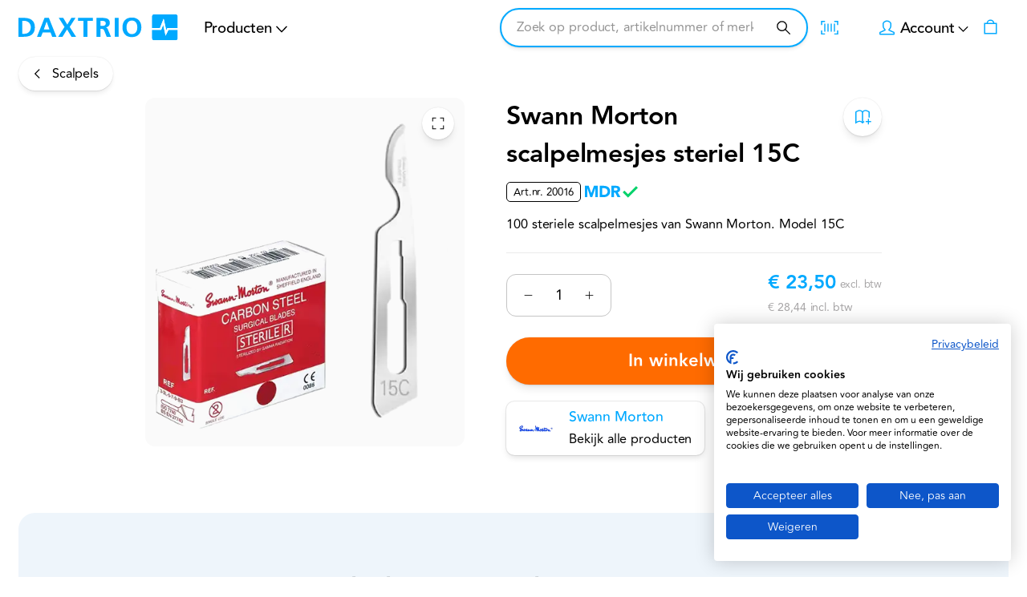

--- FILE ---
content_type: text/html; charset=utf-8
request_url: https://www.daxtrio.nl/p/swann-morton-scalpelmesjes-steriel-15c
body_size: 66904
content:
<!DOCTYPE html><html lang="nl-daxtrio"><head><meta charSet="utf-8"/><meta name="theme-color" content="#ffffff"/><meta name="viewport" content="minimum-scale=1, initial-scale=1, width=device-width"/><meta name="application-name" content="Daxtrio Website"/><meta name="apple-mobile-web-app-capable" content="yes"/><meta name="apple-mobile-web-app-status-bar-style" content="default"/><meta name="apple-mobile-web-app-title" content="Daxtrio Website"/><meta name="format-detection" content="telephone=no"/><meta name="mobile-web-app-capable" content="yes"/><link rel="icon" href="/daxtrio/favicon.ico" sizes="any"/><link rel="icon" href="/daxtrio/favicon.svg" type="image/svg+xml"/><link rel="apple-touch-icon" href="/daxtrio/apple-touch-icon.png"/><link rel="manifest" href="/manifest.webmanifest"/><link rel="preload" as="image" href="https://www.daxtrio.nl/logos/daxtrio.svg"/><script type="application/ld+json">{"@context":"https://schema.org","@type":"Product","name":"Swann Morton scalpelmesjes steriel 15C","sku":"20016","image":["https://magento-prod.daxtrio.nl/media/catalog/product/cache/9977da98e49161c315872930c34a4acc/2/0/20016-daxtrio-swan-morton.png"],"category":"Scalpels en handvatten","description":"Swann Morton, het meest gebruikte scalpelmesje. Vervaardigd uit eerste kwaliteit carbonstaal volgens BS 2982 and BS EN 27740. Per stuk in folie verpakt en Gamma gesteriliseerd.","offers":{"@type":"AggregateOffer","itemCondition":"https://schema.org/NewCondition","offerCount":1,"priceCurrency":"EUR","highPrice":23.5,"lowPrice":23.5}}</script><title>Swann Morton scalpelmesjes steriel 15C</title><meta name="description" content="Swann Morton scalpelmesjes steriel 15C"/><meta property="og:description" content="Swann Morton scalpelmesjes steriel 15C"/><meta name="robots" content="all"/><link rel="canonical" href="https://www.daxtrio.nl/p/swann-morton-scalpelmesjes-steriel-15c"/><meta property="og:title" content="Swann Morton scalpelmesjes steriel 15C"/><meta property="og:type" content="product"/><meta property="og:url" content="https://www.daxtrio.nl/p/swann-morton-scalpelmesjes-steriel-15c"/><meta property="og:image" content="https://magento-prod.daxtrio.nl/media/catalog/product/cache/9977da98e49161c315872930c34a4acc/2/0/20016-daxtrio-swan-morton.png"/><meta property="product:retailer_part_no" content="20016"/><meta property="product:price:amount" content="23.5"/><meta property="product:sale_price:amount" content="23.5"/><meta property="product:price:currency" content="EUR"/><meta property="product:category" content="Scalpels en handvatten"/><meta property="product:category" content="Scalpels"/><meta property="product:category" content="Merken"/><meta property="product:category" content="Swann Morton"/><link rel="preload" as="image" media="(-webkit-min-device-pixel-ratio: 2.5)" imageSrcSet="/_next/image?url=https%3A%2F%2Fmagento-prod.daxtrio.nl%2Fmedia%2Fcatalog%2Fproduct%2Fcache%2F9977da98e49161c315872930c34a4acc%2F2%2F0%2F20016-daxtrio-swan-morton.png&amp;w=384&amp;q=52 576w, /_next/image?url=https%3A%2F%2Fmagento-prod.daxtrio.nl%2Fmedia%2Fcatalog%2Fproduct%2Fcache%2F9977da98e49161c315872930c34a4acc%2F2%2F0%2F20016-daxtrio-swan-morton.png&amp;w=640&amp;q=52 960w, /_next/image?url=https%3A%2F%2Fmagento-prod.daxtrio.nl%2Fmedia%2Fcatalog%2Fproduct%2Fcache%2F9977da98e49161c315872930c34a4acc%2F2%2F0%2F20016-daxtrio-swan-morton.png&amp;w=750&amp;q=52 1125w, /_next/image?url=https%3A%2F%2Fmagento-prod.daxtrio.nl%2Fmedia%2Fcatalog%2Fproduct%2Fcache%2F9977da98e49161c315872930c34a4acc%2F2%2F0%2F20016-daxtrio-swan-morton.png&amp;w=828&amp;q=52 1242w, /_next/image?url=https%3A%2F%2Fmagento-prod.daxtrio.nl%2Fmedia%2Fcatalog%2Fproduct%2Fcache%2F9977da98e49161c315872930c34a4acc%2F2%2F0%2F20016-daxtrio-swan-morton.png&amp;w=1080&amp;q=52 1620w, /_next/image?url=https%3A%2F%2Fmagento-prod.daxtrio.nl%2Fmedia%2Fcatalog%2Fproduct%2Fcache%2F9977da98e49161c315872930c34a4acc%2F2%2F0%2F20016-daxtrio-swan-morton.png&amp;w=1200&amp;q=52 1800w, /_next/image?url=https%3A%2F%2Fmagento-prod.daxtrio.nl%2Fmedia%2Fcatalog%2Fproduct%2Fcache%2F9977da98e49161c315872930c34a4acc%2F2%2F0%2F20016-daxtrio-swan-morton.png&amp;w=1920&amp;q=52 2880w, /_next/image?url=https%3A%2F%2Fmagento-prod.daxtrio.nl%2Fmedia%2Fcatalog%2Fproduct%2Fcache%2F9977da98e49161c315872930c34a4acc%2F2%2F0%2F20016-daxtrio-swan-morton.png&amp;w=2048&amp;q=52 3072w, /_next/image?url=https%3A%2F%2Fmagento-prod.daxtrio.nl%2Fmedia%2Fcatalog%2Fproduct%2Fcache%2F9977da98e49161c315872930c34a4acc%2F2%2F0%2F20016-daxtrio-swan-morton.png&amp;w=3840&amp;q=52 5760w, [data-uri] 1w" imageSizes="(min-width: 960px) 60vw, 100vw"/><link rel="preload" as="image" media="(-webkit-min-device-pixel-ratio: 1.5) and (-webkit-max-device-pixel-ratio: 2.49)" imageSrcSet="/_next/image?url=https%3A%2F%2Fmagento-prod.daxtrio.nl%2Fmedia%2Fcatalog%2Fproduct%2Fcache%2F9977da98e49161c315872930c34a4acc%2F2%2F0%2F20016-daxtrio-swan-morton.png&amp;w=384&amp;q=52 384w, /_next/image?url=https%3A%2F%2Fmagento-prod.daxtrio.nl%2Fmedia%2Fcatalog%2Fproduct%2Fcache%2F9977da98e49161c315872930c34a4acc%2F2%2F0%2F20016-daxtrio-swan-morton.png&amp;w=640&amp;q=52 640w, /_next/image?url=https%3A%2F%2Fmagento-prod.daxtrio.nl%2Fmedia%2Fcatalog%2Fproduct%2Fcache%2F9977da98e49161c315872930c34a4acc%2F2%2F0%2F20016-daxtrio-swan-morton.png&amp;w=750&amp;q=52 750w, /_next/image?url=https%3A%2F%2Fmagento-prod.daxtrio.nl%2Fmedia%2Fcatalog%2Fproduct%2Fcache%2F9977da98e49161c315872930c34a4acc%2F2%2F0%2F20016-daxtrio-swan-morton.png&amp;w=828&amp;q=52 828w, /_next/image?url=https%3A%2F%2Fmagento-prod.daxtrio.nl%2Fmedia%2Fcatalog%2Fproduct%2Fcache%2F9977da98e49161c315872930c34a4acc%2F2%2F0%2F20016-daxtrio-swan-morton.png&amp;w=1080&amp;q=52 1080w, /_next/image?url=https%3A%2F%2Fmagento-prod.daxtrio.nl%2Fmedia%2Fcatalog%2Fproduct%2Fcache%2F9977da98e49161c315872930c34a4acc%2F2%2F0%2F20016-daxtrio-swan-morton.png&amp;w=1200&amp;q=52 1200w, /_next/image?url=https%3A%2F%2Fmagento-prod.daxtrio.nl%2Fmedia%2Fcatalog%2Fproduct%2Fcache%2F9977da98e49161c315872930c34a4acc%2F2%2F0%2F20016-daxtrio-swan-morton.png&amp;w=1920&amp;q=52 1920w, /_next/image?url=https%3A%2F%2Fmagento-prod.daxtrio.nl%2Fmedia%2Fcatalog%2Fproduct%2Fcache%2F9977da98e49161c315872930c34a4acc%2F2%2F0%2F20016-daxtrio-swan-morton.png&amp;w=2048&amp;q=52 2048w, /_next/image?url=https%3A%2F%2Fmagento-prod.daxtrio.nl%2Fmedia%2Fcatalog%2Fproduct%2Fcache%2F9977da98e49161c315872930c34a4acc%2F2%2F0%2F20016-daxtrio-swan-morton.png&amp;w=3840&amp;q=52 3840w, [data-uri] 1w" imageSizes="(min-width: 960px) 60vw, 100vw"/><link rel="preload" as="image" media="(-webkit-max-device-pixel-ratio: 1.49)" imageSrcSet="/_next/image?url=https%3A%2F%2Fmagento-prod.daxtrio.nl%2Fmedia%2Fcatalog%2Fproduct%2Fcache%2F9977da98e49161c315872930c34a4acc%2F2%2F0%2F20016-daxtrio-swan-morton.png&amp;w=384&amp;q=52 192w, /_next/image?url=https%3A%2F%2Fmagento-prod.daxtrio.nl%2Fmedia%2Fcatalog%2Fproduct%2Fcache%2F9977da98e49161c315872930c34a4acc%2F2%2F0%2F20016-daxtrio-swan-morton.png&amp;w=640&amp;q=52 320w, /_next/image?url=https%3A%2F%2Fmagento-prod.daxtrio.nl%2Fmedia%2Fcatalog%2Fproduct%2Fcache%2F9977da98e49161c315872930c34a4acc%2F2%2F0%2F20016-daxtrio-swan-morton.png&amp;w=750&amp;q=52 375w, /_next/image?url=https%3A%2F%2Fmagento-prod.daxtrio.nl%2Fmedia%2Fcatalog%2Fproduct%2Fcache%2F9977da98e49161c315872930c34a4acc%2F2%2F0%2F20016-daxtrio-swan-morton.png&amp;w=828&amp;q=52 414w, /_next/image?url=https%3A%2F%2Fmagento-prod.daxtrio.nl%2Fmedia%2Fcatalog%2Fproduct%2Fcache%2F9977da98e49161c315872930c34a4acc%2F2%2F0%2F20016-daxtrio-swan-morton.png&amp;w=1080&amp;q=52 540w, /_next/image?url=https%3A%2F%2Fmagento-prod.daxtrio.nl%2Fmedia%2Fcatalog%2Fproduct%2Fcache%2F9977da98e49161c315872930c34a4acc%2F2%2F0%2F20016-daxtrio-swan-morton.png&amp;w=1200&amp;q=52 600w, /_next/image?url=https%3A%2F%2Fmagento-prod.daxtrio.nl%2Fmedia%2Fcatalog%2Fproduct%2Fcache%2F9977da98e49161c315872930c34a4acc%2F2%2F0%2F20016-daxtrio-swan-morton.png&amp;w=1920&amp;q=52 960w, /_next/image?url=https%3A%2F%2Fmagento-prod.daxtrio.nl%2Fmedia%2Fcatalog%2Fproduct%2Fcache%2F9977da98e49161c315872930c34a4acc%2F2%2F0%2F20016-daxtrio-swan-morton.png&amp;w=2048&amp;q=52 1024w, /_next/image?url=https%3A%2F%2Fmagento-prod.daxtrio.nl%2Fmedia%2Fcatalog%2Fproduct%2Fcache%2F9977da98e49161c315872930c34a4acc%2F2%2F0%2F20016-daxtrio-swan-morton.png&amp;w=3840&amp;q=52 1920w, [data-uri] 1w" imageSizes="(min-width: 960px) 60vw, 100vw"/><meta name="next-head-count" content="35"/><meta name="emotion-insertion-point" content=""/><script>
                // Listen to CookieFirst consent updates
                const consentHandler = (event) => {
                  const { advertising, performance, functional, necessary } = event.detail || {};

                  if (typeof gtag !== "function") {
                    return;
                  }

                  // Map CookieFirst categories to Google Consent Mode v2
                  gtag("consent", "update", {
                    "ad_storage": advertising ? "granted" : "denied",
                    "ad_user_data": advertising ? "granted" : "denied",
                    "ad_personalization": advertising ? "granted" : "denied",
                      
                    "analytics_storage": performance ? "granted" : "denied",
                      
                    "personalization_storage": functional ? "granted" : "denied",
                    "functionality_storage": functional ? "granted" : "denied",
                      
                    "security_storage": necessary ? "granted" : "denied"
                  });
                }

                window.addEventListener("cf_consent_loaded", consentHandler);
                window.addEventListener("cf_consent", consentHandler);
              </script><script src="https://consent.cookiefirst.com/sites/daxtrio.nl-0dd85fe5-099b-4b8d-9403-953135f17398/consent.js"></script><style data-emotion="mui-style-global 0"></style><style data-emotion="mui-style-global 150dmyf">html{-webkit-font-smoothing:antialiased;-moz-osx-font-smoothing:grayscale;box-sizing:border-box;-webkit-text-size-adjust:100%;}*,*::before,*::after{box-sizing:inherit;}strong,b{font-weight:700;}body{margin:0;color:#000000;font-size:14px;font-family:'__avenir_6a5ea2','__avenir_Fallback_6a5ea2';line-height:1.7;letter-spacing:-0.1px;font-weight:400;background-color:#ffffff;}@media (min-width: 600px ){body{font-size:15.15px;}}@media (min-width: 960px ){body{font-size:16.32px;}}@media (min-width: 1536px ){body{font-size:17.52px;}}@media (min-width: 1920px ){body{font-size:18px;}}@media print{body{background-color:#fff;}}body::backdrop{background-color:#ffffff;}body{overflow-y:scroll;}::selection{background:rgba(0, 169, 255, 0.6);}::-moz-selection{background:rgba(0, 169, 255, 0.6);}#__next{position:relative;}picture img{-webkit-filter:brightness(1.03);filter:brightness(1.03);will-change:filter;}.LayoutOverlayBase-overlay img{width:auto;max-width:100%;margin:0 auto;}</style><style data-emotion="mui-style-global animation-ozg7p2">@-webkit-keyframes animation-ozg7p2{0%{left:-35%;right:100%;}60%{left:100%;right:-90%;}100%{left:100%;right:-90%;}}@keyframes animation-ozg7p2{0%{left:-35%;right:100%;}60%{left:100%;right:-90%;}100%{left:100%;right:-90%;}}</style><style data-emotion="mui-style-global animation-19gglwu">@-webkit-keyframes animation-19gglwu{0%{left:-200%;right:100%;}60%{left:107%;right:-8%;}100%{left:107%;right:-8%;}}@keyframes animation-19gglwu{0%{left:-200%;right:100%;}60%{left:107%;right:-8%;}100%{left:107%;right:-8%;}}</style><style data-emotion="mui-style-global 1prfaxn">@-webkit-keyframes mui-auto-fill{from{display:block;}}@keyframes mui-auto-fill{from{display:block;}}@-webkit-keyframes mui-auto-fill-cancel{from{display:block;}}@keyframes mui-auto-fill-cancel{from{display:block;}}</style><style data-emotion="mui-style-global animation-c7515d">@-webkit-keyframes animation-c7515d{0%{opacity:1;}50%{opacity:0.4;}100%{opacity:1;}}@keyframes animation-c7515d{0%{opacity:1;}50%{opacity:0.4;}100%{opacity:1;}}</style><style data-emotion="mui-style-global v4fxgz">:root{--client-size-y:100vh;--client-size-x:100vw;}@supports(height: 100dvh){:root{--client-size-y:100dvh;--client-size-x:100dvw;}}</style><style data-emotion="mui-style 88lh5q 1bo0yg4 1bn8ko3 1m56a7x m7qz2k 1s0y08l tbs6cs v4lz8t iup7bk 3e05iz lgj0h8 hcn7f8 xs3zbt 1ugp3g0 13nl1du 31l7gp rx7wa0 1gck5ou lhf2nw j5d8oo 115hb7f 18jrm8v 1knkk9c fpqyx8 1r1ahux j2xwta n75bla 1obf64m 1u13ik5 bybpms d8y3v7 3d6kru 11nbd99 ul4pey s8umgp ksak9k 1x24khi 1l5yb4i z2qm8j erdpnz xkyrwc 1kqi0wh z3fojg obz91w 1d16cqs 1tsvksn 5y0d5r 3vtf34 e62ksy 4h67ma wv3hb5 1dbncjv 17ns0wp 1u13ac w5s7fz 132m47a 1odyiz8 171onha prrz9r 1oa5k6y 1cqs0kz bi664z 1qt1y9g 1wazpok 1yp6w05 igs3ac ihdtdm 8r62q9 1o10v7j 1lnxvj1 oxahag yl5axa 1ijqhid 9w3lat srb9nb 1r51no 1y4wigh fnmh8d 1a258hy 1br29gr 1384ulv 3ub6l5 1m3ma3c c3kmsm fnv7dg 1jukgw3 1dd10yf eg5f7l x8jt8e 6xugel vmjg4i 1iamsai 1e5eksg x3pwu1 1wfsji6 8j8c9r pe6pen 1j4s1n9 34s6du zcx8i9 69hwp3 gvu9dc 1056t7n 1jrjm7i 12cxw2y 20wwm0 gvap3q 1r0paa b8rsa5 1m92xtr 11lqbxm 1nurzog 10f926n ndrzjp 1vd3rcf 7cikjw 8kp2x5 awr0k6 1a0dm2b 1jv5vbt 19ko4e6 n03b9a 5k7eiq yeouz0 1lkywwv efmwf2 1046ep6 jxvm7s 1j78m2s 18gg2j3 rd5wg9 1yzzg85 9cwa8j 44f3e7 l4xv0e j7qwjs 2e9yg 11byw8r 178m00z h52r3a 1q0thn5 n2tql 12ottaa 5b3yj4 1onkjk4 z33uob 1hbmnas 12vwp6n wdhjqm a498yv gb0m77 1nojgtk 8t295v 1s5yvxt 49u9tu xqrwmv ks5vy4 1uaukoe 1n11r91 1v22uy 1fx8m19 zqnyw1 a0y2e3 hboir5 8atqhb b0bhsu 1ynwxft z1mhg5 em2nyv 1t3q1fu 1sez7lh 1ifh8yy">.mui-style-88lh5q{position:relative;overflow:hidden;display:block;height:4px;z-index:0;background-color:rgb(158, 222, 255);position:fixed;width:100%;top:0;height:3px;margin-bottom:-3px;z-index:1500;}@media print{.mui-style-88lh5q{-webkit-print-color-adjust:exact;color-adjust:exact;}}.mui-style-1bo0yg4{width:100%;position:absolute;left:0;bottom:0;top:0;-webkit-transition:-webkit-transform 0.2s linear;transition:transform 0.2s linear;transform-origin:left;background-color:#00A9FF;width:auto;-webkit-animation:animation-ozg7p2 2.1s cubic-bezier(0.65, 0.815, 0.735, 0.395) infinite;animation:animation-ozg7p2 2.1s cubic-bezier(0.65, 0.815, 0.735, 0.395) infinite;}.mui-style-1bn8ko3{width:100%;position:absolute;left:0;bottom:0;top:0;-webkit-transition:-webkit-transform 0.2s linear;transition:transform 0.2s linear;transform-origin:left;background-color:#00A9FF;width:auto;-webkit-animation:animation-19gglwu 2.1s cubic-bezier(0.165, 0.84, 0.44, 1) 1.15s infinite;animation:animation-19gglwu 2.1s cubic-bezier(0.165, 0.84, 0.44, 1) 1.15s infinite;}.mui-style-1m56a7x{position:fixed;top:0;left:0;-webkit-transform:translateX(-200vw);-moz-transform:translateX(-200vw);-ms-transform:translateX(-200vw);transform:translateX(-200vw);pointer-events:none;right:0;bottom:0;z-index:1200;}.mui-style-1m56a7x .LayoutOverlayBase-overlayPane{box-shadow:none;}.mui-style-m7qz2k{z-index:-1;position:fixed;display:-webkit-box;display:-webkit-flex;display:-ms-flexbox;display:flex;-webkit-align-items:center;-webkit-box-align:center;-ms-flex-align:center;align-items:center;-webkit-box-pack:center;-ms-flex-pack:center;-webkit-justify-content:center;justify-content:center;right:0;bottom:0;top:0;left:0;background-color:rgba(0, 0, 0, 0.2);-webkit-tap-highlight-color:transparent;will-change:opacity;}.mui-style-1s0y08l{overscroll-behavior:contain;display:grid;height:var(--client-size-y);z-index:1200;}.mui-style-1s0y08l.grid *{-webkit-user-select:none;-moz-user-select:none;-ms-user-select:none;user-select:none;user-drag:none;-webkit-user-drag:none;}@media (max-width:959.95px){.mui-style-1s0y08l.smSnapDirNone{overflow:hidden;overscroll-behavior:auto;}}@media (max-width:959.95px){.mui-style-1s0y08l.smSnapDirBlock{overflow-y:auto;overflow-x:hidden;overscroll-behavior-block:contain;}}@media (max-width:959.95px){.mui-style-1s0y08l.smSnapDirInline{overflow-x:auto;overflow-y:hidden;overscroll-behavior-inline:contain;}}@media (max-width:959.95px){.mui-style-1s0y08l.smSnapDirBoth{overflow:auto;overscroll-behavior:contain;}}@media (min-width:960px){.mui-style-1s0y08l.mdSnapDirNone{overflow:hidden;overscroll-behavior:auto;}}@media (min-width:960px){.mui-style-1s0y08l.mdSnapDirBlock{overflow-y:auto;overflow-x:hidden;overscroll-behavior-block:contain;}}@media (min-width:960px){.mui-style-1s0y08l.mdSnapDirInline{overflow-x:auto;overflow-y:hidden;overscroll-behavior-inline:contain;}}@media (min-width:960px){.mui-style-1s0y08l.mdSnapDirBoth{overflow:auto;overscroll-behavior:contain;}}@media (max-width:959.95px){.mui-style-1s0y08l.smGridDirBlock{display:grid;grid-auto-flow:row;grid-auto-columns:40%;}.mui-style-1s0y08l.smGridDirBlock>*{scroll-snap-align:center center;scroll-snap-stop:normal;}}@media (max-width:959.95px){.mui-style-1s0y08l.smGridDirInline{display:grid;grid-auto-flow:column;grid-auto-rows:40%;grid-template-rows:auto;}.mui-style-1s0y08l.smGridDirInline>*{scroll-snap-align:center center;scroll-snap-stop:normal;}}@media (min-width:960px){.mui-style-1s0y08l.mdGridDirBlock{display:grid;grid-auto-flow:row;grid-auto-columns:40%;}.mui-style-1s0y08l.mdGridDirBlock>*{scroll-snap-align:center center;scroll-snap-stop:normal;}}@media (min-width:960px){.mui-style-1s0y08l.mdGridDirInline{display:grid;grid-auto-flow:column;grid-auto-rows:40%;grid-template-rows:auto;}.mui-style-1s0y08l.mdGridDirInline>*{scroll-snap-align:center center;scroll-snap-stop:normal;}}.mui-style-1s0y08l.canGrab{cursor:-webkit-grab;cursor:grab;}@media (min-width:960px){.mui-style-1s0y08l.isSnap{scroll-snap-type:inline mandatory;}}@media (max-width:959.95px){.mui-style-1s0y08l.isSnap{scroll-snap-type:inline mandatory;}}.mui-style-1s0y08l:not(.isSnap){will-change:scroll-position;}.mui-style-1s0y08l.isPanning{cursor:-webkit-grabbing!important;cursor:grabbing!important;}.mui-style-1s0y08l.isPanning>*{pointer-events:none;}.mui-style-1s0y08l.hideScrollbar{scrollbar-width:none;}.mui-style-1s0y08l.hideScrollbar::-webkit-scrollbar{display:none;}@media (min-width:960px){.mui-style-1s0y08l.variantMdLeft{grid-template:"overlay beforeOverlay";border-top-right-radius:16px;border-bottom-right-radius:16px;}.mui-style-1s0y08l.variantMdRight{grid-template:"beforeOverlay overlay";border-top-left-radius:16px;border-bottom-left-radius:16px;}@media (min-width:960px){.mui-style-1s0y08l.variantMdBottom{grid-template:"beforeOverlay" "overlay";height:var(--client-size-y);}}}.mui-style-1s0y08l.canGrab{cursor:default;}.mui-style-1s0y08l.mdSnapDirInline{overflow:hidden;}@media (max-width:959.95px){.mui-style-1s0y08l.variantSmLeft,.mui-style-1s0y08l.variantSmRight{overscroll-behavior-x:none;}.mui-style-1s0y08l.variantSmLeft{grid-template:"overlay beforeOverlay";border-top-right-radius:12px;border-bottom-right-radius:12px;}.mui-style-1s0y08l.variantSmRight{grid-template:"beforeOverlay overlay";border-top-left-radius:12px;border-bottom-left-radius:12px;}.mui-style-1s0y08l.variantSmBottom{overscroll-behavior-y:none;grid-template:"beforeOverlay" "overlay";height:calc(var(--client-size-y) - 1px);}.mui-style-1s0y08l.variantSmBottom::after{content:"";display:block;position:absolute;width:100%;height:1px;top:calc(100% - 1px);left:0;background:#ffffff;}}.mui-style-1s0y08l .LayoutOverlayBase-overlayPane{min-width:max(189px, min((19vw + 5px), 370px));}.mui-style-tbs6cs{grid-area:beforeOverlay;scroll-snap-align:start;display:grid;-webkit-align-content:end;-ms-flex-line-pack:end;align-content:end;}@media (min-width:960px){.mui-style-tbs6cs.variantMdLeft,.mui-style-tbs6cs.variantMdRight{width:var(--client-size-x);}.mui-style-tbs6cs.variantMdBottom{height:var(--client-size-y);}}@media (max-width:959.95px){.mui-style-tbs6cs.variantSmLeft,.mui-style-tbs6cs.variantSmRight{width:var(--client-size-x);}.mui-style-tbs6cs.variantSmBottom{height:var(--client-size-y);}}.mui-style-v4lz8t{display:grid;grid-area:overlay;scroll-snap-stop:always;pointer-events:none;}@media (min-width:960px){.mui-style-v4lz8t{-webkit-box-pack:start;-ms-flex-pack:start;-webkit-justify-content:start;justify-content:start;-webkit-align-items:start;-webkit-box-align:start;-ms-flex-align:start;align-items:start;}.mui-style-v4lz8t.variantMdBottom{display:grid;}.mui-style-v4lz8t.sizeMdFloating{padding:max(10px, min((5.71px + 1.34vw), 40px)) max(10px, min((5.71px + 1.34vw), 40px));}.mui-style-v4lz8t.sizeMdFloating.variantMdBottom{margin-top:calc(max(10px, min((5.71px + 1.34vw), 40px)) * -1);}}.mui-style-v4lz8t.variantMdBottom,.mui-style-v4lz8t.variantMdRight{scroll-snap-align:end;}.mui-style-v4lz8t.variantMdLeft{scroll-snap-align:start;}@media (max-width:959.95px){.mui-style-v4lz8t{-webkit-box-pack:start;-ms-flex-pack:start;-webkit-justify-content:start;justify-content:start;-webkit-align-items:start;-webkit-box-align:start;-ms-flex-align:start;align-items:start;}.mui-style-v4lz8t.sizeSmFloating{padding:max(10px, min((5.71px + 1.34vw), 40px)) max(10px, min((5.71px + 1.34vw), 40px));}}.mui-style-iup7bk{pointer-events:auto;}@media (min-width:960px){.mui-style-iup7bk{min-width:1px;overflow-y:auto;overflow-x:hidden;overscroll-behavior:contain;}.mui-style-iup7bk.variantMdBottom.sizeMdFloating:not(.justifyMdStretch){width:0%;}.mui-style-iup7bk.variantMdBottom{max-height:calc(var(--client-size-y) - calc(max(46px, min((38.29px + 2.41vw), 100px)) * 0.5));padding-top:calc(max(46px, min((38.29px + 2.41vw), 100px)) * 0.5);box-sizing:border-box;border-top-left-radius:16px;border-top-right-radius:16px;}.mui-style-iup7bk.variantMdBottom.sizeMdFloating{padding-top:0px;max-height:calc(var(--client-size-y) - (max(10px, min((5.71px + 1.34vw), 40px)) * 2));box-shadow:0px 0px 1.5px hsl(0deg 0% 0% / 0.15),0px 0.5px 0.6px hsl(0deg 0% 0% / 0.05),0px 3.9px 5px -0.4px hsl(0deg 0% 0% / 0.07),0px 8.1px 10.3px -0.7px hsl(0deg 0% 0% / 0.08),0px 15.8px 20.1px -1.1px hsl(0deg 0% 0% / 0.1),0px 30px 38.3px -1.5px hsl(0deg 0% 0% / 0.11);}.mui-style-iup7bk.variantMdBottom.sizeMdMinimal{max-height:var(--client-size-y);border-radius:0;}.mui-style-iup7bk.variantMdBottom.sizeMdFull{height:var(--client-size-y);max-height:none;border-radius:0;}.mui-style-iup7bk.variantMdLeft,.mui-style-iup7bk.variantMdRight{width:-webkit-max-content;width:-moz-max-content;width:max-content;box-shadow:0px 0px 1.5px hsl(0deg 0% 0% / 0.15),0px 0.5px 0.6px hsl(0deg 0% 0% / 0.05),0px 3.9px 5px -0.4px hsl(0deg 0% 0% / 0.07),0px 8.1px 10.3px -0.7px hsl(0deg 0% 0% / 0.08),0px 15.8px 20.1px -1.1px hsl(0deg 0% 0% / 0.1),0px 30px 38.3px -1.5px hsl(0deg 0% 0% / 0.11);max-height:var(--client-size-y);}.mui-style-iup7bk.variantMdLeft.sizeMdFull,.mui-style-iup7bk.variantMdRight.sizeMdFull{height:var(--client-size-y);}.mui-style-iup7bk.variantMdLeft.sizeMdFloating,.mui-style-iup7bk.variantMdRight.sizeMdFloating{max-height:calc(var(--client-size-y) - (max(10px, min((5.71px + 1.34vw), 40px)) * 2));}.mui-style-iup7bk.sizeMdFloating{border-radius:16px;}}@media (max-width:959.95px){.mui-style-iup7bk{min-width:80vw;overflow-y:auto;}.mui-style-iup7bk:not(.sizeSmFull){width:auto;}.mui-style-iup7bk.variantSmBottom{max-height:calc(var(--client-size-y) - calc(46px * 0.5));padding-top:calc(46px * 0.5);box-sizing:border-box;border-top-left-radius:12px;border-top-right-radius:12px;}.mui-style-iup7bk.variantSmBottom.sizeSmFloating{padding-top:0px;max-height:calc(var(--client-size-y) - (max(10px, min((5.71px + 1.34vw), 40px)) * 2));}.mui-style-iup7bk.variantSmBottom.sizeSmMinimal{max-height:var(--client-size-y);border-radius:0;}.mui-style-iup7bk.variantSmBottom.sizeSmFull{height:var(--client-size-y);max-height:none;border-radius:0;}.mui-style-iup7bk.variantSmLeft,.mui-style-iup7bk.variantSmRight{overscroll-behavior-y:none;width:-webkit-max-content;width:-moz-max-content;width:max-content;box-shadow:0px 0px 1.5px hsl(0deg 0% 0% / 0.15),0px 0.5px 0.6px hsl(0deg 0% 0% / 0.05),0px 3.9px 5px -0.4px hsl(0deg 0% 0% / 0.07),0px 8.1px 10.3px -0.7px hsl(0deg 0% 0% / 0.08),0px 15.8px 20.1px -1.1px hsl(0deg 0% 0% / 0.1),0px 30px 38.3px -1.5px hsl(0deg 0% 0% / 0.11);max-height:var(--client-size-y);}.mui-style-iup7bk.variantSmLeft.sizeSmFull,.mui-style-iup7bk.variantSmRight.sizeSmFull{height:var(--client-size-y);}.mui-style-iup7bk.variantSmLeft.sizeSmFloating,.mui-style-iup7bk.variantSmRight.sizeSmFloating{max-height:calc(var(--client-size-y) - (max(10px, min((5.71px + 1.34vw), 40px)) * 2));}.mui-style-iup7bk.sizeSmFloating{border-radius:12px;}}.mui-style-3e05iz{background-color:#ffffff;padding-bottom:0.1px;}@media (min-width:960px){.mui-style-3e05iz{min-height:100%;}.mui-style-3e05iz.variantMdBottom{border-top-left-radius:16px;border-top-right-radius:16px;}.mui-style-3e05iz.sizeMdFull{min-height:var(--client-size-y);}.mui-style-3e05iz.sizeMdFull.variantMdBottom{min-height:100%;}}@media (max-width:959.95px){.mui-style-3e05iz{min-height:100%;}.mui-style-3e05iz.variantSmBottom{border-top-left-radius:12px;border-top-right-radius:12px;}.mui-style-3e05iz.sizeSmFull{min-height:var(--client-size-y);}.mui-style-3e05iz.sizeSmFull.variantSmBottom{min-height:100%;}}.mui-style-lgj0h8{display:grid;}.mui-style-hcn7f8{top:0;position:-webkit-sticky;position:sticky;z-index:1;}@media (min-width:0px){.mui-style-hcn7f8{height:46px;}}@media (min-width:960px){.mui-style-hcn7f8{height:80px;}}.mui-style-xs3zbt{position:absolute;left:0;width:100%;background-color:#ffffff;box-shadow:0px 0px 1.5px hsl(0deg 0% 0% / 0.15),0px 0.5px 0.6px hsl(0deg 0% 0% / 0.06),0px 1.4px 1.8px -1.5px hsl(0deg 0% 0% / 0.09);height:46px;border-top-left-radius:12px;border-top-right-radius:12px;opacity:0;-webkit-transition:opacity 150ms;transition:opacity 150ms;}@media (min-width:960px){.mui-style-xs3zbt{height:80px;}}.mui-style-xs3zbt.sizeSmall{height:46px;}@media (max-width:959.95px){.mui-style-xs3zbt.floatingSm{display:none;}}@media (min-width:960px){.mui-style-xs3zbt.floatingMd{display:none;}}.mui-style-xs3zbt.scrolled{opacity:1;}.mui-style-xs3zbt.divider{box-shadow:unset;}.mui-style-1ugp3g0{position:absolute;left:0;width:100%;display:grid;grid-template-areas:"left center right";grid-template-columns:1fr auto 1fr;-webkit-align-items:center;-webkit-box-align:center;-ms-flex-align:center;align-items:center;gap:max(10px, min((5.71px + 1.34vw), 40px));height:46px;padding-left:max(10px, min((5.71px + 1.34vw), 40px));padding-right:max(10px, min((5.71px + 1.34vw), 40px));}@media (min-width:960px){.mui-style-1ugp3g0{height:80px;}}.mui-style-1ugp3g0.sizeSmall{height:46px;padding-left:16px;padding-right:16px;}@media (min-width:960px){.mui-style-1ugp3g0.sizeSmall{padding-left:16px;padding-right:16px;}}@media (max-width:959.95px){.mui-style-1ugp3g0.floatingSm{padding-left:max(10px, min((5.71px + 1.34vw), 40px));padding-right:max(10px, min((5.71px + 1.34vw), 40px));background:none;pointer-events:none;}}@media (min-width:960px){.mui-style-1ugp3g0.floatingMd{padding-left:max(10px, min((5.71px + 1.34vw), 40px));padding-right:max(10px, min((5.71px + 1.34vw), 40px));background:none;pointer-events:none;}}.mui-style-13nl1du{display:grid;grid-auto-flow:column;gap:max(14px, min((11.71px + 0.71vw), 30px));grid-area:center;-webkit-box-pack:start;-ms-flex-pack:start;-webkit-justify-content:start;justify-content:start;overflow:hidden;justify-self:center;-webkit-transition:opacity 150ms;transition:opacity 150ms;opacity:0;}.mui-style-13nl1du.scrolled{opacity:1;}.mui-style-13nl1du.scrolled>*{pointer-events:all;}@media (max-width:959.95px){.mui-style-13nl1du.floatingSm{display:none;}}@media (min-width:960px){.mui-style-13nl1du.floatingMd{display:none;}}.mui-style-31l7gp{min-width:0;}.mui-style-rx7wa0{display:-webkit-box;display:-webkit-flex;display:-ms-flexbox;display:flex;-webkit-align-items:center;-webkit-box-align:center;-ms-flex-align:center;align-items:center;-webkit-box-pack:center;-ms-flex-pack:center;-webkit-justify-content:center;justify-content:center;gap:6px;-webkit-box-flex-flow:unset;-webkit-flex-flow:unset;-ms-flex-flow:unset;flex-flow:unset;}@media (min-width:960px){.mui-style-rx7wa0{-webkit-box-flex-flow:column;-webkit-flex-flow:column;-ms-flex-flow:column;flex-flow:column;}}.mui-style-rx7wa0.sizeSmall{-webkit-box-flex-flow:unset;-webkit-flex-flow:unset;-ms-flex-flow:unset;flex-flow:unset;overflow:hidden;}.mui-style-rx7wa0.sizeSmall svg{width:max(24px, min((23.43px + 0.18vw), 28px));height:max(24px, min((23.43px + 0.18vw), 28px));stroke-width:1.4;}.mui-style-rx7wa0.sizeSmall>*{overflow:hidden;white-space:nowrap;text-overflow:ellipsis;}.mui-style-rx7wa0.gutterTop{margin-top:max(32px, min((25.14px + 2.14vw), 80px));}.mui-style-rx7wa0.gutterBottom{margin-bottom:max(32px, min((25.14px + 2.14vw), 80px));}.mui-style-1gck5ou{margin:0;font-size:17px;font-family:'__avenir_6a5ea2','__avenir_Fallback_6a5ea2';font-weight:600;line-height:1.6;}@media (min-width: 600px ){.mui-style-1gck5ou{font-size:17.86px;}}@media (min-width: 960px ){.mui-style-1gck5ou{font-size:18.74px;}}@media (min-width: 1536px ){.mui-style-1gck5ou{font-size:19.64px;}}@media (min-width: 1920px ){.mui-style-1gck5ou{font-size:20px;}}.mui-style-lhf2nw{display:grid;grid-auto-flow:column;gap:max(14px, min((11.71px + 0.71vw), 30px));grid-area:right;-webkit-box-pack:end;-ms-flex-pack:end;-webkit-justify-content:end;justify-content:end;}.mui-style-lhf2nw>*{pointer-events:all;width:-webkit-min-content;width:-moz-min-content;width:min-content;}.mui-style-j5d8oo{display:-webkit-inline-box;display:-webkit-inline-flex;display:-ms-inline-flexbox;display:inline-flex;-webkit-align-items:center;-webkit-box-align:center;-ms-flex-align:center;align-items:center;-webkit-box-pack:center;-ms-flex-pack:center;-webkit-justify-content:center;justify-content:center;position:relative;box-sizing:border-box;-webkit-tap-highlight-color:transparent;background-color:transparent;outline:0;border:0;margin:0;border-radius:0;padding:0;cursor:pointer;-webkit-user-select:none;-moz-user-select:none;-ms-user-select:none;user-select:none;vertical-align:middle;-moz-appearance:none;-webkit-appearance:none;-webkit-text-decoration:none;text-decoration:none;color:inherit;font-family:'__avenir_6a5ea2','__avenir_Fallback_6a5ea2',-apple-system,BlinkMacSystemFont,Segoe UI,Helvetica,Arial,sans-serif,Apple Color Emoji,Segoe UI Emoji;font-weight:500;font-size:0.875rem;line-height:1.75;text-transform:uppercase;min-height:36px;-webkit-transition:background-color 250ms cubic-bezier(0.4, 0, 0.2, 1) 0ms,box-shadow 250ms cubic-bezier(0.4, 0, 0.2, 1) 0ms,border-color 250ms cubic-bezier(0.4, 0, 0.2, 1) 0ms;transition:background-color 250ms cubic-bezier(0.4, 0, 0.2, 1) 0ms,box-shadow 250ms cubic-bezier(0.4, 0, 0.2, 1) 0ms,border-color 250ms cubic-bezier(0.4, 0, 0.2, 1) 0ms;border-radius:50%;padding:0;min-width:0;width:56px;height:56px;z-index:1050;box-shadow:0px 0px 1.5px hsl(0deg 0% 0% / 0.15),0px 0.5px 0.6px hsl(0deg 0% 0% / 0.04),0px 2.3px 2.9px -0.7px hsl(0deg 0% 0% / 0.06),0px 7.6px 9.7px -1.5px hsl(0deg 0% 0% / 0.08);color:inherit;background-color:#e0e0e0;z-index:90;background-color:inherit;box-shadow:none;width:max(40px, min((38px + 0.63vw), 54px));height:max(40px, min((38px + 0.63vw), 54px));box-shadow:none;margin-top:calc((max(40px, min((38px + 0.63vw), 54px)) - max(24px, min((23.71px + 0.09vw), 26px))) * -0.5);margin-bottom:calc((max(40px, min((38px + 0.63vw), 54px)) - max(24px, min((23.71px + 0.09vw), 26px))) * -0.5);}.mui-style-j5d8oo::-moz-focus-inner{border-style:none;}.mui-style-j5d8oo.Mui-disabled{pointer-events:none;cursor:default;}@media print{.mui-style-j5d8oo{-webkit-print-color-adjust:exact;color-adjust:exact;}}.mui-style-j5d8oo:active{box-shadow:0px 0px 1.5px hsl(0deg 0% 0% / 0.15),0px 0.5px 0.6px hsl(0deg 0% 0% / 0.06),0px 4.2px 5.4px -0.7px hsl(0deg 0% 0% / 0.09),0px 15px 19.1px -1.5px hsl(0deg 0% 0% / 0.11);}.mui-style-j5d8oo:hover{background-color:#f5f5f5;-webkit-text-decoration:none;text-decoration:none;}@media (hover: none){.mui-style-j5d8oo:hover{background-color:#e0e0e0;}}.mui-style-j5d8oo.Mui-focusVisible{box-shadow:0px 0px 1.5px hsl(0deg 0% 0% / 0.15),0px 0.5px 0.6px hsl(0deg 0% 0% / 0.04),0px 2.3px 2.9px -0.7px hsl(0deg 0% 0% / 0.06),0px 7.6px 9.7px -1.5px hsl(0deg 0% 0% / 0.08);}.mui-style-j5d8oo.Mui-disabled{color:rgba(0, 0, 0, 0.26);box-shadow:none;background-color:rgba(0, 0, 0, 0.12);}.mui-style-j5d8oo.MuiFab-default{background-color:#ffffff;color:#000000;}.mui-style-j5d8oo.MuiFab-default:hover{background-color:#ffffff;}.mui-style-j5d8oo:hover,.mui-style-j5d8oo:focus{background-color:inherit;}.mui-style-115hb7f{-webkit-user-select:none;-moz-user-select:none;-ms-user-select:none;user-select:none;width:1em;height:1em;display:inline-block;stroke-linecap:square;stroke-linejoin:miter;stroke-miterlimit:4;fill:none;stroke:currentColor;font-size:1.3em;stroke-width:calc(1.4px - ((1em - 28px) / (148 - 28) * (1.4 - 0.8)));}.mui-style-115hb7f.sizeXs{font-size:max(11px, min((10.86px + 0.04vw), 12px));}.mui-style-115hb7f.sizeSmall{font-size:max(12px, min((11.57px + 0.13vw), 15px));}.mui-style-115hb7f.sizeMedium{font-size:max(22px, min((21.86px + 0.04vw), 23px));}.mui-style-115hb7f.sizeLarge{font-size:max(24px, min((23.71px + 0.09vw), 26px));}.mui-style-115hb7f.sizeXl{font-size:max(38px, min((34.57px + 1.07vw), 62px));}.mui-style-115hb7f.sizeXxl{font-size:max(96px, min((88.57px + 2.32vw), 148px));}.mui-style-115hb7f.fillIcon{fill:currentColor;stroke:none;}.mui-style-18jrm8v{display:grid;-webkit-align-items:start;-webkit-box-align:start;-ms-flex-align:start;align-items:start;-webkit-box-pack:end;-ms-flex-pack:end;-webkit-justify-content:end;justify-content:end;}@media (min-width:960px){.mui-style-18jrm8v .NavigationItem-item{width:max(189px, min((19vw + 5px), 370px));}}@media (max-width:959.95px){.mui-style-18jrm8v{width:70vw;min-width:200px;overflow:hidden;scroll-snap-type:x mandatory;}.mui-style-18jrm8v .NavigationItem-item{width:calc(70vw - (max(18px, min((13.43px + 1.43vw), 50px)) * 2));min-width:calc(200px - (max(18px, min((13.43px + 1.43vw), 50px)) * 2));}}.mui-style-1knkk9c{padding-top:max(18px, min((13.43px + 1.43vw), 50px));padding-bottom:max(18px, min((13.43px + 1.43vw), 50px));display:grid;grid-auto-flow:column;scroll-snap-align:end;}.mui-style-1knkk9c>ul>li>a span,.mui-style-1knkk9c>ul>li>[role=button] span{font-size:25px;font-family:'__avenir_6a5ea2','__avenir_Fallback_6a5ea2';font-weight:700;line-height:1.5;}@media (min-width: 600px ){.mui-style-1knkk9c>ul>li>a span,.mui-style-1knkk9c>ul>li>[role=button] span{font-size:28.45px;}}@media (min-width: 960px ){.mui-style-1knkk9c>ul>li>a span,.mui-style-1knkk9c>ul>li>[role=button] span{font-size:31.96px;}}@media (min-width: 1536px ){.mui-style-1knkk9c>ul>li>a span,.mui-style-1knkk9c>ul>li>[role=button] span{font-size:35.56px;}}@media (min-width: 1920px ){.mui-style-1knkk9c>ul>li>a span,.mui-style-1knkk9c>ul>li>[role=button] span{font-size:37px;}}.mui-style-1knkk9c .NavigationItem-item{margin-left:max(18px, min((13.43px + 1.43vw), 50px));margin-right:max(18px, min((13.43px + 1.43vw), 50px));white-space:nowrap;}.mui-style-1knkk9c .Navigation-column:first-of-type{box-shadow:none;}.mui-style-1knkk9c>ul>li>a span,.mui-style-1knkk9c>ul>li>[role=button] span{font-size:19px;font-family:'__avenir_6a5ea2','__avenir_Fallback_6a5ea2';font-weight:700;line-height:normal;}@media (min-width: 600px ){.mui-style-1knkk9c>ul>li>a span,.mui-style-1knkk9c>ul>li>[role=button] span{font-size:19.86px;}}@media (min-width: 960px ){.mui-style-1knkk9c>ul>li>a span,.mui-style-1knkk9c>ul>li>[role=button] span{font-size:20.74px;}}@media (min-width: 1536px ){.mui-style-1knkk9c>ul>li>a span,.mui-style-1knkk9c>ul>li>[role=button] span{font-size:21.64px;}}@media (min-width: 1920px ){.mui-style-1knkk9c>ul>li>a span,.mui-style-1knkk9c>ul>li>[role=button] span{font-size:22px;}}.mui-style-1knkk9c .NavigationItem-li .NavigationItem-item .MuiListItemText-root>.MuiTypography-root{font-size:16px;}.mui-style-fpqyx8{display:block;position:absolute;left:-10000px;top:-10000px;}.mui-style-fpqyx8.selected{display:contents;}.mui-style-1r1ahux{display:contents;display:none;}.mui-style-j2xwta{display:-webkit-inline-box;display:-webkit-inline-flex;display:-ms-inline-flexbox;display:inline-flex;-webkit-align-items:center;-webkit-box-align:center;-ms-flex-align:center;align-items:center;-webkit-box-pack:center;-ms-flex-pack:center;-webkit-justify-content:center;justify-content:center;position:relative;box-sizing:border-box;-webkit-tap-highlight-color:transparent;background-color:transparent;outline:0;border:0;margin:0;border-radius:0;padding:0;cursor:pointer;-webkit-user-select:none;-moz-user-select:none;-ms-user-select:none;user-select:none;vertical-align:middle;-moz-appearance:none;-webkit-appearance:none;-webkit-text-decoration:none;text-decoration:none;color:inherit;display:-webkit-box;display:-webkit-flex;display:-ms-flexbox;display:flex;-webkit-box-flex:1;-webkit-flex-grow:1;-ms-flex-positive:1;flex-grow:1;-webkit-box-pack:start;-ms-flex-pack:start;-webkit-justify-content:flex-start;justify-content:flex-start;-webkit-align-items:center;-webkit-box-align:center;-ms-flex-align:center;align-items:center;position:relative;-webkit-text-decoration:none;text-decoration:none;min-width:0;box-sizing:border-box;text-align:left;padding-top:8px;padding-bottom:8px;-webkit-transition:background-color 150ms cubic-bezier(0.4, 0, 0.2, 1) 0ms;transition:background-color 150ms cubic-bezier(0.4, 0, 0.2, 1) 0ms;padding-left:16px;padding-right:16px;grid-row-start:1;grid-column-start:0;gap:max(10px, min((9.14px + 0.27vw), 16px));}.mui-style-j2xwta::-moz-focus-inner{border-style:none;}.mui-style-j2xwta.Mui-disabled{pointer-events:none;cursor:default;}@media print{.mui-style-j2xwta{-webkit-print-color-adjust:exact;color-adjust:exact;}}.mui-style-j2xwta:hover{-webkit-text-decoration:none;text-decoration:none;background-color:rgba(0, 0, 0, 0.04);}@media (hover: none){.mui-style-j2xwta:hover{background-color:transparent;}}.mui-style-j2xwta.Mui-selected{background-color:rgba(0, 169, 255, 0.08);}.mui-style-j2xwta.Mui-selected.Mui-focusVisible{background-color:rgba(0, 169, 255, 0.2);}.mui-style-j2xwta.Mui-selected:hover{background-color:rgba(0, 169, 255, 0.2);}@media (hover: none){.mui-style-j2xwta.Mui-selected:hover{background-color:rgba(0, 169, 255, 0.08);}}.mui-style-j2xwta.Mui-focusVisible{background-color:rgba(0, 0, 0, 0.12);}.mui-style-j2xwta.Mui-disabled{opacity:0.38;}.mui-style-n75bla{white-space:nowrap;overflow-x:hidden;text-overflow:ellipsis;}.mui-style-1obf64m{display:contents;}.mui-style-1u13ik5{display:-webkit-inline-box;display:-webkit-inline-flex;display:-ms-inline-flexbox;display:inline-flex;-webkit-align-items:center;-webkit-box-align:center;-ms-flex-align:center;align-items:center;-webkit-box-pack:center;-ms-flex-pack:center;-webkit-justify-content:center;justify-content:center;position:relative;box-sizing:border-box;-webkit-tap-highlight-color:transparent;background-color:transparent;outline:0;border:0;margin:0;border-radius:0;padding:0;cursor:pointer;-webkit-user-select:none;-moz-user-select:none;-ms-user-select:none;user-select:none;vertical-align:middle;-moz-appearance:none;-webkit-appearance:none;-webkit-text-decoration:none;text-decoration:none;color:inherit;display:-webkit-box;display:-webkit-flex;display:-ms-flexbox;display:flex;-webkit-box-flex:1;-webkit-flex-grow:1;-ms-flex-positive:1;flex-grow:1;-webkit-box-pack:start;-ms-flex-pack:start;-webkit-justify-content:flex-start;justify-content:flex-start;-webkit-align-items:center;-webkit-box-align:center;-ms-flex-align:center;align-items:center;position:relative;-webkit-text-decoration:none;text-decoration:none;min-width:0;box-sizing:border-box;text-align:left;padding-top:8px;padding-bottom:8px;-webkit-transition:background-color 150ms cubic-bezier(0.4, 0, 0.2, 1) 0ms;transition:background-color 150ms cubic-bezier(0.4, 0, 0.2, 1) 0ms;padding-left:16px;padding-right:16px;grid-row-start:2;grid-column-start:0;gap:max(10px, min((9.14px + 0.27vw), 16px));display:none;}.mui-style-1u13ik5::-moz-focus-inner{border-style:none;}.mui-style-1u13ik5.Mui-disabled{pointer-events:none;cursor:default;}@media print{.mui-style-1u13ik5{-webkit-print-color-adjust:exact;color-adjust:exact;}}.mui-style-1u13ik5:hover{-webkit-text-decoration:none;text-decoration:none;background-color:rgba(0, 0, 0, 0.04);}@media (hover: none){.mui-style-1u13ik5:hover{background-color:transparent;}}.mui-style-1u13ik5.Mui-selected{background-color:rgba(0, 169, 255, 0.08);}.mui-style-1u13ik5.Mui-selected.Mui-focusVisible{background-color:rgba(0, 169, 255, 0.2);}.mui-style-1u13ik5.Mui-selected:hover{background-color:rgba(0, 169, 255, 0.2);}@media (hover: none){.mui-style-1u13ik5.Mui-selected:hover{background-color:rgba(0, 169, 255, 0.08);}}.mui-style-1u13ik5.Mui-focusVisible{background-color:rgba(0, 0, 0, 0.12);}.mui-style-1u13ik5.Mui-disabled{opacity:0.38;}.mui-style-1u13ik5.Mui-disabled{opacity:1;background:rgba(0, 0, 0, 0.025);}.mui-style-1u13ik5.Mui-disabled{cursor:pointer;pointer-events:auto;}.mui-style-bybpms{white-space:nowrap;overflow-x:hidden;text-overflow:ellipsis;-webkit-box-flex:1;-webkit-flex-grow:1;-ms-flex-positive:1;flex-grow:1;}.mui-style-d8y3v7{-webkit-user-select:none;-moz-user-select:none;-ms-user-select:none;user-select:none;width:1em;height:1em;display:inline-block;stroke-linecap:square;stroke-linejoin:miter;stroke-miterlimit:4;fill:none;stroke:currentColor;font-size:1.3em;stroke-width:calc(1.4px - ((1em - 28px) / (148 - 28) * (1.4 - 0.8)));-webkit-flex-shrink:0;-ms-flex-negative:0;flex-shrink:0;}.mui-style-d8y3v7.sizeXs{font-size:max(11px, min((10.86px + 0.04vw), 12px));}.mui-style-d8y3v7.sizeSmall{font-size:max(12px, min((11.57px + 0.13vw), 15px));}.mui-style-d8y3v7.sizeMedium{font-size:max(22px, min((21.86px + 0.04vw), 23px));}.mui-style-d8y3v7.sizeLarge{font-size:max(24px, min((23.71px + 0.09vw), 26px));}.mui-style-d8y3v7.sizeXl{font-size:max(38px, min((34.57px + 1.07vw), 62px));}.mui-style-d8y3v7.sizeXxl{font-size:max(96px, min((88.57px + 2.32vw), 148px));}.mui-style-d8y3v7.fillIcon{fill:currentColor;stroke:none;}.mui-style-3d6kru{display:-webkit-inline-box;display:-webkit-inline-flex;display:-ms-inline-flexbox;display:inline-flex;-webkit-align-items:center;-webkit-box-align:center;-ms-flex-align:center;align-items:center;-webkit-box-pack:center;-ms-flex-pack:center;-webkit-justify-content:center;justify-content:center;position:relative;box-sizing:border-box;-webkit-tap-highlight-color:transparent;background-color:transparent;outline:0;border:0;margin:0;border-radius:0;padding:0;cursor:pointer;-webkit-user-select:none;-moz-user-select:none;-ms-user-select:none;user-select:none;vertical-align:middle;-moz-appearance:none;-webkit-appearance:none;-webkit-text-decoration:none;text-decoration:none;color:inherit;display:-webkit-box;display:-webkit-flex;display:-ms-flexbox;display:flex;-webkit-box-flex:1;-webkit-flex-grow:1;-ms-flex-positive:1;flex-grow:1;-webkit-box-pack:start;-ms-flex-pack:start;-webkit-justify-content:flex-start;justify-content:flex-start;-webkit-align-items:center;-webkit-box-align:center;-ms-flex-align:center;align-items:center;position:relative;-webkit-text-decoration:none;text-decoration:none;min-width:0;box-sizing:border-box;text-align:left;padding-top:8px;padding-bottom:8px;-webkit-transition:background-color 150ms cubic-bezier(0.4, 0, 0.2, 1) 0ms;transition:background-color 150ms cubic-bezier(0.4, 0, 0.2, 1) 0ms;padding-left:16px;padding-right:16px;grid-row-start:1;grid-column-start:1;gap:max(10px, min((9.14px + 0.27vw), 16px));display:-webkit-box;display:-webkit-flex;display:-ms-flexbox;display:flex;}.mui-style-3d6kru::-moz-focus-inner{border-style:none;}.mui-style-3d6kru.Mui-disabled{pointer-events:none;cursor:default;}@media print{.mui-style-3d6kru{-webkit-print-color-adjust:exact;color-adjust:exact;}}.mui-style-3d6kru:hover{-webkit-text-decoration:none;text-decoration:none;background-color:rgba(0, 0, 0, 0.04);}@media (hover: none){.mui-style-3d6kru:hover{background-color:transparent;}}.mui-style-3d6kru.Mui-selected{background-color:rgba(0, 169, 255, 0.08);}.mui-style-3d6kru.Mui-selected.Mui-focusVisible{background-color:rgba(0, 169, 255, 0.2);}.mui-style-3d6kru.Mui-selected:hover{background-color:rgba(0, 169, 255, 0.2);}@media (hover: none){.mui-style-3d6kru.Mui-selected:hover{background-color:rgba(0, 169, 255, 0.08);}}.mui-style-3d6kru.Mui-focusVisible{background-color:rgba(0, 0, 0, 0.12);}.mui-style-3d6kru.Mui-disabled{opacity:0.38;}.mui-style-3d6kru.Mui-disabled{opacity:1;background:rgba(0, 0, 0, 0.025);}.mui-style-3d6kru.Mui-disabled{cursor:pointer;pointer-events:auto;}.mui-style-11nbd99{display:-webkit-inline-box;display:-webkit-inline-flex;display:-ms-inline-flexbox;display:inline-flex;-webkit-align-items:center;-webkit-box-align:center;-ms-flex-align:center;align-items:center;-webkit-box-pack:center;-ms-flex-pack:center;-webkit-justify-content:center;justify-content:center;position:relative;box-sizing:border-box;-webkit-tap-highlight-color:transparent;background-color:transparent;outline:0;border:0;margin:0;border-radius:0;padding:0;cursor:pointer;-webkit-user-select:none;-moz-user-select:none;-ms-user-select:none;user-select:none;vertical-align:middle;-moz-appearance:none;-webkit-appearance:none;-webkit-text-decoration:none;text-decoration:none;color:inherit;display:-webkit-box;display:-webkit-flex;display:-ms-flexbox;display:flex;-webkit-box-flex:1;-webkit-flex-grow:1;-ms-flex-positive:1;flex-grow:1;-webkit-box-pack:start;-ms-flex-pack:start;-webkit-justify-content:flex-start;justify-content:flex-start;-webkit-align-items:center;-webkit-box-align:center;-ms-flex-align:center;align-items:center;position:relative;-webkit-text-decoration:none;text-decoration:none;min-width:0;box-sizing:border-box;text-align:left;padding-top:8px;padding-bottom:8px;-webkit-transition:background-color 150ms cubic-bezier(0.4, 0, 0.2, 1) 0ms;transition:background-color 150ms cubic-bezier(0.4, 0, 0.2, 1) 0ms;padding-left:16px;padding-right:16px;grid-row-start:2;grid-column-start:1;gap:max(10px, min((9.14px + 0.27vw), 16px));display:-webkit-box;display:-webkit-flex;display:-ms-flexbox;display:flex;}.mui-style-11nbd99::-moz-focus-inner{border-style:none;}.mui-style-11nbd99.Mui-disabled{pointer-events:none;cursor:default;}@media print{.mui-style-11nbd99{-webkit-print-color-adjust:exact;color-adjust:exact;}}.mui-style-11nbd99:hover{-webkit-text-decoration:none;text-decoration:none;background-color:rgba(0, 0, 0, 0.04);}@media (hover: none){.mui-style-11nbd99:hover{background-color:transparent;}}.mui-style-11nbd99.Mui-selected{background-color:rgba(0, 169, 255, 0.08);}.mui-style-11nbd99.Mui-selected.Mui-focusVisible{background-color:rgba(0, 169, 255, 0.2);}.mui-style-11nbd99.Mui-selected:hover{background-color:rgba(0, 169, 255, 0.2);}@media (hover: none){.mui-style-11nbd99.Mui-selected:hover{background-color:rgba(0, 169, 255, 0.08);}}.mui-style-11nbd99.Mui-focusVisible{background-color:rgba(0, 0, 0, 0.12);}.mui-style-11nbd99.Mui-disabled{opacity:0.38;}.mui-style-11nbd99.Mui-disabled{opacity:1;background:rgba(0, 0, 0, 0.025);}.mui-style-11nbd99.Mui-disabled{cursor:pointer;pointer-events:auto;}.mui-style-ul4pey{display:-webkit-inline-box;display:-webkit-inline-flex;display:-ms-inline-flexbox;display:inline-flex;-webkit-align-items:center;-webkit-box-align:center;-ms-flex-align:center;align-items:center;-webkit-box-pack:center;-ms-flex-pack:center;-webkit-justify-content:center;justify-content:center;position:relative;box-sizing:border-box;-webkit-tap-highlight-color:transparent;background-color:transparent;outline:0;border:0;margin:0;border-radius:0;padding:0;cursor:pointer;-webkit-user-select:none;-moz-user-select:none;-ms-user-select:none;user-select:none;vertical-align:middle;-moz-appearance:none;-webkit-appearance:none;-webkit-text-decoration:none;text-decoration:none;color:inherit;display:-webkit-box;display:-webkit-flex;display:-ms-flexbox;display:flex;-webkit-box-flex:1;-webkit-flex-grow:1;-ms-flex-positive:1;flex-grow:1;-webkit-box-pack:start;-ms-flex-pack:start;-webkit-justify-content:flex-start;justify-content:flex-start;-webkit-align-items:center;-webkit-box-align:center;-ms-flex-align:center;align-items:center;position:relative;-webkit-text-decoration:none;text-decoration:none;min-width:0;box-sizing:border-box;text-align:left;padding-top:8px;padding-bottom:8px;-webkit-transition:background-color 150ms cubic-bezier(0.4, 0, 0.2, 1) 0ms;transition:background-color 150ms cubic-bezier(0.4, 0, 0.2, 1) 0ms;padding-left:16px;padding-right:16px;grid-row-start:3;grid-column-start:1;gap:max(10px, min((9.14px + 0.27vw), 16px));display:-webkit-box;display:-webkit-flex;display:-ms-flexbox;display:flex;}.mui-style-ul4pey::-moz-focus-inner{border-style:none;}.mui-style-ul4pey.Mui-disabled{pointer-events:none;cursor:default;}@media print{.mui-style-ul4pey{-webkit-print-color-adjust:exact;color-adjust:exact;}}.mui-style-ul4pey:hover{-webkit-text-decoration:none;text-decoration:none;background-color:rgba(0, 0, 0, 0.04);}@media (hover: none){.mui-style-ul4pey:hover{background-color:transparent;}}.mui-style-ul4pey.Mui-selected{background-color:rgba(0, 169, 255, 0.08);}.mui-style-ul4pey.Mui-selected.Mui-focusVisible{background-color:rgba(0, 169, 255, 0.2);}.mui-style-ul4pey.Mui-selected:hover{background-color:rgba(0, 169, 255, 0.2);}@media (hover: none){.mui-style-ul4pey.Mui-selected:hover{background-color:rgba(0, 169, 255, 0.08);}}.mui-style-ul4pey.Mui-focusVisible{background-color:rgba(0, 0, 0, 0.12);}.mui-style-ul4pey.Mui-disabled{opacity:0.38;}.mui-style-ul4pey.Mui-disabled{opacity:1;background:rgba(0, 0, 0, 0.025);}.mui-style-ul4pey.Mui-disabled{cursor:pointer;pointer-events:auto;}.mui-style-s8umgp{display:-webkit-inline-box;display:-webkit-inline-flex;display:-ms-inline-flexbox;display:inline-flex;-webkit-align-items:center;-webkit-box-align:center;-ms-flex-align:center;align-items:center;-webkit-box-pack:center;-ms-flex-pack:center;-webkit-justify-content:center;justify-content:center;position:relative;box-sizing:border-box;-webkit-tap-highlight-color:transparent;background-color:transparent;outline:0;border:0;margin:0;border-radius:0;padding:0;cursor:pointer;-webkit-user-select:none;-moz-user-select:none;-ms-user-select:none;user-select:none;vertical-align:middle;-moz-appearance:none;-webkit-appearance:none;-webkit-text-decoration:none;text-decoration:none;color:inherit;display:-webkit-box;display:-webkit-flex;display:-ms-flexbox;display:flex;-webkit-box-flex:1;-webkit-flex-grow:1;-ms-flex-positive:1;flex-grow:1;-webkit-box-pack:start;-ms-flex-pack:start;-webkit-justify-content:flex-start;justify-content:flex-start;-webkit-align-items:center;-webkit-box-align:center;-ms-flex-align:center;align-items:center;position:relative;-webkit-text-decoration:none;text-decoration:none;min-width:0;box-sizing:border-box;text-align:left;padding-top:8px;padding-bottom:8px;-webkit-transition:background-color 150ms cubic-bezier(0.4, 0, 0.2, 1) 0ms;transition:background-color 150ms cubic-bezier(0.4, 0, 0.2, 1) 0ms;padding-left:16px;padding-right:16px;grid-row-start:4;grid-column-start:1;gap:max(10px, min((9.14px + 0.27vw), 16px));display:-webkit-box;display:-webkit-flex;display:-ms-flexbox;display:flex;}.mui-style-s8umgp::-moz-focus-inner{border-style:none;}.mui-style-s8umgp.Mui-disabled{pointer-events:none;cursor:default;}@media print{.mui-style-s8umgp{-webkit-print-color-adjust:exact;color-adjust:exact;}}.mui-style-s8umgp:hover{-webkit-text-decoration:none;text-decoration:none;background-color:rgba(0, 0, 0, 0.04);}@media (hover: none){.mui-style-s8umgp:hover{background-color:transparent;}}.mui-style-s8umgp.Mui-selected{background-color:rgba(0, 169, 255, 0.08);}.mui-style-s8umgp.Mui-selected.Mui-focusVisible{background-color:rgba(0, 169, 255, 0.2);}.mui-style-s8umgp.Mui-selected:hover{background-color:rgba(0, 169, 255, 0.2);}@media (hover: none){.mui-style-s8umgp.Mui-selected:hover{background-color:rgba(0, 169, 255, 0.08);}}.mui-style-s8umgp.Mui-focusVisible{background-color:rgba(0, 0, 0, 0.12);}.mui-style-s8umgp.Mui-disabled{opacity:0.38;}.mui-style-s8umgp.Mui-disabled{opacity:1;background:rgba(0, 0, 0, 0.025);}.mui-style-s8umgp.Mui-disabled{cursor:pointer;pointer-events:auto;}.mui-style-ksak9k{display:-webkit-inline-box;display:-webkit-inline-flex;display:-ms-inline-flexbox;display:inline-flex;-webkit-align-items:center;-webkit-box-align:center;-ms-flex-align:center;align-items:center;-webkit-box-pack:center;-ms-flex-pack:center;-webkit-justify-content:center;justify-content:center;position:relative;box-sizing:border-box;-webkit-tap-highlight-color:transparent;background-color:transparent;outline:0;border:0;margin:0;border-radius:0;padding:0;cursor:pointer;-webkit-user-select:none;-moz-user-select:none;-ms-user-select:none;user-select:none;vertical-align:middle;-moz-appearance:none;-webkit-appearance:none;-webkit-text-decoration:none;text-decoration:none;color:inherit;display:-webkit-box;display:-webkit-flex;display:-ms-flexbox;display:flex;-webkit-box-flex:1;-webkit-flex-grow:1;-ms-flex-positive:1;flex-grow:1;-webkit-box-pack:start;-ms-flex-pack:start;-webkit-justify-content:flex-start;justify-content:flex-start;-webkit-align-items:center;-webkit-box-align:center;-ms-flex-align:center;align-items:center;position:relative;-webkit-text-decoration:none;text-decoration:none;min-width:0;box-sizing:border-box;text-align:left;padding-top:8px;padding-bottom:8px;-webkit-transition:background-color 150ms cubic-bezier(0.4, 0, 0.2, 1) 0ms;transition:background-color 150ms cubic-bezier(0.4, 0, 0.2, 1) 0ms;padding-left:16px;padding-right:16px;grid-row-start:5;grid-column-start:1;gap:max(10px, min((9.14px + 0.27vw), 16px));display:-webkit-box;display:-webkit-flex;display:-ms-flexbox;display:flex;}.mui-style-ksak9k::-moz-focus-inner{border-style:none;}.mui-style-ksak9k.Mui-disabled{pointer-events:none;cursor:default;}@media print{.mui-style-ksak9k{-webkit-print-color-adjust:exact;color-adjust:exact;}}.mui-style-ksak9k:hover{-webkit-text-decoration:none;text-decoration:none;background-color:rgba(0, 0, 0, 0.04);}@media (hover: none){.mui-style-ksak9k:hover{background-color:transparent;}}.mui-style-ksak9k.Mui-selected{background-color:rgba(0, 169, 255, 0.08);}.mui-style-ksak9k.Mui-selected.Mui-focusVisible{background-color:rgba(0, 169, 255, 0.2);}.mui-style-ksak9k.Mui-selected:hover{background-color:rgba(0, 169, 255, 0.2);}@media (hover: none){.mui-style-ksak9k.Mui-selected:hover{background-color:rgba(0, 169, 255, 0.08);}}.mui-style-ksak9k.Mui-focusVisible{background-color:rgba(0, 0, 0, 0.12);}.mui-style-ksak9k.Mui-disabled{opacity:0.38;}.mui-style-ksak9k.Mui-disabled{opacity:1;background:rgba(0, 0, 0, 0.025);}.mui-style-ksak9k.Mui-disabled{cursor:pointer;pointer-events:auto;}.mui-style-1x24khi{display:-webkit-inline-box;display:-webkit-inline-flex;display:-ms-inline-flexbox;display:inline-flex;-webkit-align-items:center;-webkit-box-align:center;-ms-flex-align:center;align-items:center;-webkit-box-pack:center;-ms-flex-pack:center;-webkit-justify-content:center;justify-content:center;position:relative;box-sizing:border-box;-webkit-tap-highlight-color:transparent;background-color:transparent;outline:0;border:0;margin:0;border-radius:0;padding:0;cursor:pointer;-webkit-user-select:none;-moz-user-select:none;-ms-user-select:none;user-select:none;vertical-align:middle;-moz-appearance:none;-webkit-appearance:none;-webkit-text-decoration:none;text-decoration:none;color:inherit;display:-webkit-box;display:-webkit-flex;display:-ms-flexbox;display:flex;-webkit-box-flex:1;-webkit-flex-grow:1;-ms-flex-positive:1;flex-grow:1;-webkit-box-pack:start;-ms-flex-pack:start;-webkit-justify-content:flex-start;justify-content:flex-start;-webkit-align-items:center;-webkit-box-align:center;-ms-flex-align:center;align-items:center;position:relative;-webkit-text-decoration:none;text-decoration:none;min-width:0;box-sizing:border-box;text-align:left;padding-top:8px;padding-bottom:8px;-webkit-transition:background-color 150ms cubic-bezier(0.4, 0, 0.2, 1) 0ms;transition:background-color 150ms cubic-bezier(0.4, 0, 0.2, 1) 0ms;padding-left:16px;padding-right:16px;grid-row-start:6;grid-column-start:1;gap:max(10px, min((9.14px + 0.27vw), 16px));display:-webkit-box;display:-webkit-flex;display:-ms-flexbox;display:flex;}.mui-style-1x24khi::-moz-focus-inner{border-style:none;}.mui-style-1x24khi.Mui-disabled{pointer-events:none;cursor:default;}@media print{.mui-style-1x24khi{-webkit-print-color-adjust:exact;color-adjust:exact;}}.mui-style-1x24khi:hover{-webkit-text-decoration:none;text-decoration:none;background-color:rgba(0, 0, 0, 0.04);}@media (hover: none){.mui-style-1x24khi:hover{background-color:transparent;}}.mui-style-1x24khi.Mui-selected{background-color:rgba(0, 169, 255, 0.08);}.mui-style-1x24khi.Mui-selected.Mui-focusVisible{background-color:rgba(0, 169, 255, 0.2);}.mui-style-1x24khi.Mui-selected:hover{background-color:rgba(0, 169, 255, 0.2);}@media (hover: none){.mui-style-1x24khi.Mui-selected:hover{background-color:rgba(0, 169, 255, 0.08);}}.mui-style-1x24khi.Mui-focusVisible{background-color:rgba(0, 0, 0, 0.12);}.mui-style-1x24khi.Mui-disabled{opacity:0.38;}.mui-style-1x24khi.Mui-disabled{opacity:1;background:rgba(0, 0, 0, 0.025);}.mui-style-1x24khi.Mui-disabled{cursor:pointer;pointer-events:auto;}.mui-style-1l5yb4i{display:-webkit-inline-box;display:-webkit-inline-flex;display:-ms-inline-flexbox;display:inline-flex;-webkit-align-items:center;-webkit-box-align:center;-ms-flex-align:center;align-items:center;-webkit-box-pack:center;-ms-flex-pack:center;-webkit-justify-content:center;justify-content:center;position:relative;box-sizing:border-box;-webkit-tap-highlight-color:transparent;background-color:transparent;outline:0;border:0;margin:0;border-radius:0;padding:0;cursor:pointer;-webkit-user-select:none;-moz-user-select:none;-ms-user-select:none;user-select:none;vertical-align:middle;-moz-appearance:none;-webkit-appearance:none;-webkit-text-decoration:none;text-decoration:none;color:inherit;display:-webkit-box;display:-webkit-flex;display:-ms-flexbox;display:flex;-webkit-box-flex:1;-webkit-flex-grow:1;-ms-flex-positive:1;flex-grow:1;-webkit-box-pack:start;-ms-flex-pack:start;-webkit-justify-content:flex-start;justify-content:flex-start;-webkit-align-items:center;-webkit-box-align:center;-ms-flex-align:center;align-items:center;position:relative;-webkit-text-decoration:none;text-decoration:none;min-width:0;box-sizing:border-box;text-align:left;padding-top:8px;padding-bottom:8px;-webkit-transition:background-color 150ms cubic-bezier(0.4, 0, 0.2, 1) 0ms;transition:background-color 150ms cubic-bezier(0.4, 0, 0.2, 1) 0ms;padding-left:16px;padding-right:16px;grid-row-start:7;grid-column-start:1;gap:max(10px, min((9.14px + 0.27vw), 16px));display:-webkit-box;display:-webkit-flex;display:-ms-flexbox;display:flex;}.mui-style-1l5yb4i::-moz-focus-inner{border-style:none;}.mui-style-1l5yb4i.Mui-disabled{pointer-events:none;cursor:default;}@media print{.mui-style-1l5yb4i{-webkit-print-color-adjust:exact;color-adjust:exact;}}.mui-style-1l5yb4i:hover{-webkit-text-decoration:none;text-decoration:none;background-color:rgba(0, 0, 0, 0.04);}@media (hover: none){.mui-style-1l5yb4i:hover{background-color:transparent;}}.mui-style-1l5yb4i.Mui-selected{background-color:rgba(0, 169, 255, 0.08);}.mui-style-1l5yb4i.Mui-selected.Mui-focusVisible{background-color:rgba(0, 169, 255, 0.2);}.mui-style-1l5yb4i.Mui-selected:hover{background-color:rgba(0, 169, 255, 0.2);}@media (hover: none){.mui-style-1l5yb4i.Mui-selected:hover{background-color:rgba(0, 169, 255, 0.08);}}.mui-style-1l5yb4i.Mui-focusVisible{background-color:rgba(0, 0, 0, 0.12);}.mui-style-1l5yb4i.Mui-disabled{opacity:0.38;}.mui-style-1l5yb4i.Mui-disabled{opacity:1;background:rgba(0, 0, 0, 0.025);}.mui-style-1l5yb4i.Mui-disabled{cursor:pointer;pointer-events:auto;}.mui-style-z2qm8j{display:-webkit-inline-box;display:-webkit-inline-flex;display:-ms-inline-flexbox;display:inline-flex;-webkit-align-items:center;-webkit-box-align:center;-ms-flex-align:center;align-items:center;-webkit-box-pack:center;-ms-flex-pack:center;-webkit-justify-content:center;justify-content:center;position:relative;box-sizing:border-box;-webkit-tap-highlight-color:transparent;background-color:transparent;outline:0;border:0;margin:0;border-radius:0;padding:0;cursor:pointer;-webkit-user-select:none;-moz-user-select:none;-ms-user-select:none;user-select:none;vertical-align:middle;-moz-appearance:none;-webkit-appearance:none;-webkit-text-decoration:none;text-decoration:none;color:inherit;display:-webkit-box;display:-webkit-flex;display:-ms-flexbox;display:flex;-webkit-box-flex:1;-webkit-flex-grow:1;-ms-flex-positive:1;flex-grow:1;-webkit-box-pack:start;-ms-flex-pack:start;-webkit-justify-content:flex-start;justify-content:flex-start;-webkit-align-items:center;-webkit-box-align:center;-ms-flex-align:center;align-items:center;position:relative;-webkit-text-decoration:none;text-decoration:none;min-width:0;box-sizing:border-box;text-align:left;padding-top:8px;padding-bottom:8px;-webkit-transition:background-color 150ms cubic-bezier(0.4, 0, 0.2, 1) 0ms;transition:background-color 150ms cubic-bezier(0.4, 0, 0.2, 1) 0ms;padding-left:16px;padding-right:16px;grid-row-start:8;grid-column-start:1;gap:max(10px, min((9.14px + 0.27vw), 16px));display:-webkit-box;display:-webkit-flex;display:-ms-flexbox;display:flex;}.mui-style-z2qm8j::-moz-focus-inner{border-style:none;}.mui-style-z2qm8j.Mui-disabled{pointer-events:none;cursor:default;}@media print{.mui-style-z2qm8j{-webkit-print-color-adjust:exact;color-adjust:exact;}}.mui-style-z2qm8j:hover{-webkit-text-decoration:none;text-decoration:none;background-color:rgba(0, 0, 0, 0.04);}@media (hover: none){.mui-style-z2qm8j:hover{background-color:transparent;}}.mui-style-z2qm8j.Mui-selected{background-color:rgba(0, 169, 255, 0.08);}.mui-style-z2qm8j.Mui-selected.Mui-focusVisible{background-color:rgba(0, 169, 255, 0.2);}.mui-style-z2qm8j.Mui-selected:hover{background-color:rgba(0, 169, 255, 0.2);}@media (hover: none){.mui-style-z2qm8j.Mui-selected:hover{background-color:rgba(0, 169, 255, 0.08);}}.mui-style-z2qm8j.Mui-focusVisible{background-color:rgba(0, 0, 0, 0.12);}.mui-style-z2qm8j.Mui-disabled{opacity:0.38;}.mui-style-z2qm8j.Mui-disabled{opacity:1;background:rgba(0, 0, 0, 0.025);}.mui-style-z2qm8j.Mui-disabled{cursor:pointer;pointer-events:auto;}.mui-style-erdpnz{grid-row-start:3;grid-column-start:0;}.mui-style-xkyrwc{margin:0;-webkit-flex-shrink:0;-ms-flex-negative:0;flex-shrink:0;border-width:0;border-style:solid;border-color:#00000015;border-bottom-width:thin;margin-top:max(12px, min((10.86px + 0.36vw), 20px));margin-bottom:max(12px, min((10.86px + 0.36vw), 20px));}.mui-style-1kqi0wh{grid-row-start:4;grid-column-start:0;}.mui-style-z3fojg{grid-row-start:5;grid-column-start:0;}.mui-style-obz91w{display:-webkit-inline-box;display:-webkit-inline-flex;display:-ms-inline-flexbox;display:inline-flex;-webkit-align-items:center;-webkit-box-align:center;-ms-flex-align:center;align-items:center;-webkit-box-pack:center;-ms-flex-pack:center;-webkit-justify-content:center;justify-content:center;position:relative;box-sizing:border-box;-webkit-tap-highlight-color:transparent;background-color:transparent;outline:0;border:0;margin:0;border-radius:0;padding:0;cursor:pointer;-webkit-user-select:none;-moz-user-select:none;-ms-user-select:none;user-select:none;vertical-align:middle;-moz-appearance:none;-webkit-appearance:none;-webkit-text-decoration:none;text-decoration:none;color:inherit;display:-webkit-box;display:-webkit-flex;display:-ms-flexbox;display:flex;-webkit-box-flex:1;-webkit-flex-grow:1;-ms-flex-positive:1;flex-grow:1;-webkit-box-pack:start;-ms-flex-pack:start;-webkit-justify-content:flex-start;justify-content:flex-start;-webkit-align-items:center;-webkit-box-align:center;-ms-flex-align:center;align-items:center;position:relative;-webkit-text-decoration:none;text-decoration:none;min-width:0;box-sizing:border-box;text-align:left;padding-top:4px;padding-bottom:4px;-webkit-transition:background-color 150ms cubic-bezier(0.4, 0, 0.2, 1) 0ms;transition:background-color 150ms cubic-bezier(0.4, 0, 0.2, 1) 0ms;padding-left:16px;padding-right:16px;padding-left:8px;padding-right:8px;}.mui-style-obz91w::-moz-focus-inner{border-style:none;}.mui-style-obz91w.Mui-disabled{pointer-events:none;cursor:default;}@media print{.mui-style-obz91w{-webkit-print-color-adjust:exact;color-adjust:exact;}}.mui-style-obz91w:hover{-webkit-text-decoration:none;text-decoration:none;background-color:rgba(0, 0, 0, 0.04);}@media (hover: none){.mui-style-obz91w:hover{background-color:transparent;}}.mui-style-obz91w.Mui-selected{background-color:rgba(0, 169, 255, 0.08);}.mui-style-obz91w.Mui-selected.Mui-focusVisible{background-color:rgba(0, 169, 255, 0.2);}.mui-style-obz91w.Mui-selected:hover{background-color:rgba(0, 169, 255, 0.2);}@media (hover: none){.mui-style-obz91w.Mui-selected:hover{background-color:rgba(0, 169, 255, 0.08);}}.mui-style-obz91w.Mui-focusVisible{background-color:rgba(0, 0, 0, 0.12);}.mui-style-obz91w.Mui-disabled{opacity:0.38;}.mui-style-1d16cqs{min-width:56px;color:rgba(0, 0, 0, 0.54);-webkit-flex-shrink:0;-ms-flex-negative:0;flex-shrink:0;display:-webkit-inline-box;display:-webkit-inline-flex;display:-ms-inline-flexbox;display:inline-flex;color:#000000;padding-right:8px;min-width:unset;}.mui-style-1tsvksn{-webkit-flex:1 1 auto;-ms-flex:1 1 auto;flex:1 1 auto;min-width:0;margin-top:4px;margin-bottom:4px;}.mui-style-5y0d5r{margin:0;font-size:13px;font-family:'__avenir_6a5ea2','__avenir_Fallback_6a5ea2';line-height:1.7;letter-spacing:-0.1px;font-weight:400;display:block;}@media (min-width: 600px ){.mui-style-5y0d5r{font-size:13.58px;}}@media (min-width: 960px ){.mui-style-5y0d5r{font-size:14.16px;}}@media (min-width: 1536px ){.mui-style-5y0d5r{font-size:14.76px;}}@media (min-width: 1920px ){.mui-style-5y0d5r{font-size:15px;}}.mui-style-3vtf34{grid-row-start:6;grid-column-start:0;}.mui-style-e62ksy{grid-row-start:7;grid-column-start:0;}.mui-style-4h67ma{min-height:var(--client-size-y);display:grid;grid-template-rows:auto auto 1fr auto;grid-template-columns:100%;background:#ffffff;display:-webkit-box;display:-webkit-flex;display:-ms-flexbox;display:flex;-webkit-flex-direction:column;-ms-flex-direction:column;flex-direction:column;}@supports (-webkit-touch-callout: none){.mui-style-4h67ma{min-height:-webkit-fill-available;}}@media (min-width:960px){.mui-style-4h67ma{-webkit-box-pack:justify;-webkit-justify-content:space-between;justify-content:space-between;}}.mui-style-4h67ma .LayoutDefault-header{padding:0px;-webkit-transition:height 0.3s,background-color 0.3s,box-shadow 0.3s;transition:height 0.3s,background-color 0.3s,box-shadow 0.3s;background-color:#ffffff;}@media (min-width:0px){.mui-style-4h67ma .LayoutDefault-header{height:100px;box-shadow:0px 0px 1.5px hsl(0deg 0% 0% / 0.15),0px 0.5px 0.6px hsl(0deg 0% 0% / 0.06),0px 1.4px 1.8px -1.5px hsl(0deg 0% 0% / 0.09);}}@media (min-width:960px){.mui-style-4h67ma .LayoutDefault-header{height:max(46px, min((38.29px + 2.41vw), 100px));position:-webkit-sticky;position:sticky;top:0;box-shadow:none;}}@media (min-width:1536px){.mui-style-4h67ma .LayoutDefault-header{margin:auto;}}.mui-style-4h67ma .LayoutDefault-children{-webkit-box-flex:1;-webkit-flex-grow:1;-ms-flex-positive:1;flex-grow:1;}.mui-style-4h67ma .LayoutDefault-fabs{z-index:99;}@media (min-width:0px){.mui-style-4h67ma .LayoutDefault-fabs{display:-webkit-box;display:-webkit-flex;display:-ms-flexbox;display:flex;}}@media (min-width:960px){.mui-style-4h67ma .LayoutDefault-fabs{display:none;}}.mui-style-4h67ma .LayoutHeader-root{top:max(46px, min((38.29px + 2.41vw), 100px));}@media (max-width:959.95px){.mui-style-4h67ma .LayoutHeader-root{top:0;margin-top:calc(100px * -1);margin-bottom:calc(100px - max(18px, min((13.43px + 1.43vw), 50px)));}}.mui-style-wv3hb5{margin:0;font:inherit;color:#00A9FF;-webkit-text-decoration:underline;text-decoration:underline;text-decoration-color:rgba(0, 169, 255, 0.4);position:absolute;top:max(10px, min((5.71px + 1.34vw), 40px));z-index:-1;margin-left:max(10px, min((5.71px + 1.34vw), 40px));padding:max(10px, min((9.14px + 0.27vw), 16px));background-color:#ffffff;border:#000000;border-radius:16px;}.mui-style-wv3hb5:hover{text-decoration-color:inherit;}.mui-style-wv3hb5:focus{z-index:9999;}.mui-style-1dbncjv{z-index:1099;display:-webkit-box;display:-webkit-flex;display:-ms-flexbox;display:flex;-webkit-align-items:center;-webkit-box-align:center;-ms-flex-align:center;align-items:center;-webkit-box-pack:center;-ms-flex-pack:center;-webkit-justify-content:center;justify-content:center;height:46px;pointer-events:none;}@media (min-width:960px){.mui-style-1dbncjv{height:max(46px, min((38.29px + 2.41vw), 100px));padding:0 max(10px, min((5.71px + 1.34vw), 40px)) 0;top:0;display:-webkit-box;display:-webkit-flex;display:-ms-flexbox;display:flex;-webkit-box-pack:left;-ms-flex-pack:left;-webkit-justify-content:left;justify-content:left;width:100%;}}.mui-style-1dbncjv>*{pointer-events:all;}@media (max-width:959.95px){.mui-style-1dbncjv.sticky{position:-webkit-sticky;position:sticky;top:0;}}.mui-style-17ns0wp{width:100%;margin-left:auto;box-sizing:border-box;margin-right:auto;display:block;padding-left:16px;padding-right:16px;padding-left:max(10px, min((5.71px + 1.34vw), 40px));padding-right:max(10px, min((5.71px + 1.34vw), 40px));padding-left:max(10px, min((5.71px + 1.34vw), 40px));padding-right:max(10px, min((5.71px + 1.34vw), 40px));gap:max(18px, min((13.43px + 1.43vw), 50px));grid-auto-flow:column;-webkit-box-pack:center;-ms-flex-pack:center;-webkit-justify-content:center;justify-content:center;}@media (min-width:600px){.mui-style-17ns0wp{padding-left:24px;padding-right:24px;}}@media (min-width:1920px){.mui-style-17ns0wp{max-width:1920px;}}@media (min-width:600px){.mui-style-17ns0wp{padding-left:max(10px, min((5.71px + 1.34vw), 40px));padding-right:max(10px, min((5.71px + 1.34vw), 40px));}}@media (min-width:0px){.mui-style-17ns0wp{grid-auto-columns:1fr auto auto;}}@media (min-width:960px){.mui-style-17ns0wp{display:grid;}}@media (min-width:1536px){.mui-style-17ns0wp{grid-auto-columns:1fr auto 1fr;}}.mui-style-1u13ac{display:-webkit-box;display:-webkit-flex;display:-ms-flexbox;display:flex;-webkit-align-items:center;-webkit-box-align:center;-ms-flex-align:center;align-items:center;-webkit-box-pack:center;-ms-flex-pack:center;-webkit-justify-content:center;justify-content:center;}@media (min-width:0px){.mui-style-1u13ac{margin-top:calc(max(10px, min((9.14px + 0.27vw), 16px)) * 0.5);margin-bottom:calc(max(10px, min((9.14px + 0.27vw), 16px)) * 0.5);}}@media (min-width:960px){.mui-style-1u13ac{margin-top:0px;margin-bottom:0px;}}.mui-style-w5s7fz{margin-bottom:0px;height:100%;width:-webkit-max-content;width:-moz-max-content;width:max-content;display:-webkit-box;display:-webkit-flex;display:-ms-flexbox;display:flex;-webkit-align-items:center;-webkit-box-align:center;-ms-flex-align:center;align-items:center;margin:0 auto;-webkit-box-pack:center;-ms-flex-pack:center;-webkit-justify-content:center;justify-content:center;pointer-events:all;}.mui-style-w5s7fz.GcLogo-parent{margin:0px;}.mui-style-w5s7fz .GcLogo-logo{width:auto;}@media (min-width:0px){.mui-style-w5s7fz .GcLogo-logo{height:28px;}}@media (min-width:960px){.mui-style-w5s7fz .GcLogo-logo{height:33px;}}.mui-style-132m47a{width:100%;height:100%;}.mui-style-1odyiz8{margin:0;font-size:17px;font-family:'__avenir_6a5ea2','__avenir_Fallback_6a5ea2';font-weight:600;line-height:1.6;color:#000000;-webkit-text-decoration:none;text-decoration:none;color:#000000;white-space:nowrap;padding-top:6px;cursor:pointer;margin-left:max(18px, min((13.43px + 1.43vw), 50px));padding-top:2px;}@media (min-width: 600px ){.mui-style-1odyiz8{font-size:17.86px;}}@media (min-width: 960px ){.mui-style-1odyiz8{font-size:18.74px;}}@media (min-width: 1536px ){.mui-style-1odyiz8{font-size:19.64px;}}@media (min-width: 1920px ){.mui-style-1odyiz8{font-size:20px;}}@media (min-width:0px){.mui-style-1odyiz8{display:none;}}@media (min-width:960px){.mui-style-1odyiz8{display:block;margin-right:auto;}}html[data-private-customer] .mui-style-1odyiz8{visibility:hidden;}.mui-style-171onha{display:-webkit-box;display:-webkit-flex;display:-ms-flexbox;display:flex;-webkit-align-items:center;-webkit-box-align:center;-ms-flex-align:center;align-items:center;gap:4px;}.mui-style-prrz9r{display:-webkit-box;display:-webkit-flex;display:-ms-flexbox;display:flex;-webkit-align-items:center;-webkit-box-align:center;-ms-flex-align:center;align-items:center;-webkit-box-pack:center;-ms-flex-pack:center;-webkit-justify-content:center;justify-content:center;}@media (min-width:0px){.mui-style-prrz9r{gap:calc(max(10px, min((9.14px + 0.27vw), 16px)) * 0.5);padding-left:calc(max(10px, min((5.71px + 1.34vw), 40px)) + max(10px, min((9.14px + 0.27vw), 16px)) * 0.5);padding-right:max(10px, min((5.71px + 1.34vw), 40px));}}@media (min-width:960px){.mui-style-prrz9r{gap:max(10px, min((9.14px + 0.27vw), 16px));padding-left:0px;padding-right:0px;}}@media (min-width:1536px){.mui-style-prrz9r{padding-left:calc(54px + max(10px, min((9.14px + 0.27vw), 16px)));}}html[data-search-disabled] .mui-style-prrz9r{display:none;}.mui-style-1oa5k6y{padding-top:max(10px, min((9.14px + 0.27vw), 16px));padding-bottom:max(10px, min((9.14px + 0.27vw), 16px));display:grid;grid-template-columns:repeat(auto-fit, minmax(200px, 1fr));gap:calc(max(10px, min((9.14px + 0.27vw), 16px)) * 2);padding:0px;max-width:540px;}@media (min-width:0px){.mui-style-1oa5k6y{width:100%;}}@media (min-width:960px){.mui-style-1oa5k6y{width:30vw;}}.mui-style-1cqs0kz .MuiInputBase-root.MuiOutlinedInput-root{white-space:nowrap;border-radius:96px;box-shadow:0px 0px 1.5px hsl(0deg 0% 0% / 0.15),0px 0.5px 0.6px hsl(0deg 0% 0% / 0.06),0px 3.8px 4.8px -1.5px hsl(0deg 0% 0% / 0.09);}@media (min-width:960px){.mui-style-1cqs0kz .MuiInputBase-root.MuiOutlinedInput-root{font-size:14px;font-family:'__avenir_6a5ea2','__avenir_Fallback_6a5ea2';line-height:1.7;letter-spacing:-0.1px;font-weight:400;}@media (min-width: 600px ){.mui-style-1cqs0kz .MuiInputBase-root.MuiOutlinedInput-root{font-size:15.15px;}}@media (min-width: 960px ){.mui-style-1cqs0kz .MuiInputBase-root.MuiOutlinedInput-root{font-size:16.32px;}}@media (min-width: 1536px ){.mui-style-1cqs0kz .MuiInputBase-root.MuiOutlinedInput-root{font-size:17.52px;}}@media (min-width: 1920px ){.mui-style-1cqs0kz .MuiInputBase-root.MuiOutlinedInput-root{font-size:18px;}}}.mui-style-1cqs0kz .MuiInputBase-root.MuiOutlinedInput-root:hover .MuiOutlinedInput-notchedOutline,.mui-style-1cqs0kz .MuiInputBase-root.MuiOutlinedInput-root:focus .MuiOutlinedInput-notchedOutline,.mui-style-1cqs0kz .MuiInputBase-root.MuiOutlinedInput-root:active .MuiOutlinedInput-notchedOutline{border-color:#A7A5A6;}.mui-style-1cqs0kz .MuiInputBase-input{padding-left:max(14px, min((11.71px + 0.71vw), 30px));padding-right:max(14px, min((11.71px + 0.71vw), 30px));}@media (min-width:0px){.mui-style-1cqs0kz .MuiInputBase-input{padding-top:9px;padding-bottom:9px;}}@media (min-width:960px){.mui-style-1cqs0kz .MuiInputBase-input{padding-top:max(10px, min((9.14px + 0.27vw), 16px));padding-bottom:max(10px, min((9.14px + 0.27vw), 16px));}}.mui-style-1cqs0kz fieldset{border:2px solid #00A9FF;}.mui-style-1cqs0kz .MuiFormControl-root{padding-left:0px;padding-right:0px;}.mui-style-1cqs0kz use{stroke:#000000;}.mui-style-bi664z{display:-webkit-inline-box;display:-webkit-inline-flex;display:-ms-inline-flexbox;display:inline-flex;-webkit-flex-direction:column;-ms-flex-direction:column;flex-direction:column;position:relative;min-width:0;padding:0;margin:0;border:0;vertical-align:top;width:100%;}.mui-style-bi664z .MuiOutlinedInput-root{border-radius:6px;}@media (min-width: 600px ){.mui-style-bi664z .MuiOutlinedInput-root{border-radius:6.58px;}}@media (min-width: 960px ){.mui-style-bi664z .MuiOutlinedInput-root{border-radius:7.16px;}}@media (min-width: 1536px ){.mui-style-bi664z .MuiOutlinedInput-root{border-radius:7.76px;}}@media (min-width: 1920px ){.mui-style-bi664z .MuiOutlinedInput-root{border-radius:8px;}}.mui-style-1qt1y9g{font-size:14px;font-family:'__avenir_6a5ea2','__avenir_Fallback_6a5ea2';line-height:1.4375em;letter-spacing:-0.1px;font-weight:400;color:#000000;box-sizing:border-box;position:relative;cursor:text;display:-webkit-inline-box;display:-webkit-inline-flex;display:-ms-inline-flexbox;display:inline-flex;-webkit-align-items:center;-webkit-box-align:center;-ms-flex-align:center;align-items:center;width:100%;font-size:16px;position:relative;border-radius:4px;padding-right:14px;}@media (min-width: 600px ){.mui-style-1qt1y9g{font-size:15.15px;}}@media (min-width: 960px ){.mui-style-1qt1y9g{font-size:16.32px;}}@media (min-width: 1536px ){.mui-style-1qt1y9g{font-size:17.52px;}}@media (min-width: 1920px ){.mui-style-1qt1y9g{font-size:18px;}}.mui-style-1qt1y9g.Mui-disabled{color:#03031735;cursor:default;}.mui-style-1qt1y9g:hover .MuiOutlinedInput-notchedOutline{border-color:#000000;}@media (hover: none){.mui-style-1qt1y9g:hover .MuiOutlinedInput-notchedOutline{border-color:rgba(0, 0, 0, 0.23);}}.mui-style-1qt1y9g.Mui-focused .MuiOutlinedInput-notchedOutline{border-color:#00A9FF;border-width:2px;}.mui-style-1qt1y9g.Mui-error .MuiOutlinedInput-notchedOutline{border-color:#DF1E1E;}.mui-style-1qt1y9g.Mui-disabled .MuiOutlinedInput-notchedOutline{border-color:rgba(0, 0, 0, 0.26);}.mui-style-1wazpok{font:inherit;letter-spacing:inherit;color:currentColor;padding:4px 0 5px;border:0;box-sizing:content-box;background:none;height:1.4375em;margin:0;-webkit-tap-highlight-color:transparent;display:block;min-width:0;width:100%;-webkit-animation-name:mui-auto-fill-cancel;animation-name:mui-auto-fill-cancel;-webkit-animation-duration:10ms;animation-duration:10ms;padding:16.5px 14px;padding-right:0;}.mui-style-1wazpok::-webkit-input-placeholder{color:currentColor;opacity:0.42;-webkit-transition:opacity 200ms cubic-bezier(0.4, 0, 0.2, 1) 0ms;transition:opacity 200ms cubic-bezier(0.4, 0, 0.2, 1) 0ms;}.mui-style-1wazpok::-moz-placeholder{color:currentColor;opacity:0.42;-webkit-transition:opacity 200ms cubic-bezier(0.4, 0, 0.2, 1) 0ms;transition:opacity 200ms cubic-bezier(0.4, 0, 0.2, 1) 0ms;}.mui-style-1wazpok:-ms-input-placeholder{color:currentColor;opacity:0.42;-webkit-transition:opacity 200ms cubic-bezier(0.4, 0, 0.2, 1) 0ms;transition:opacity 200ms cubic-bezier(0.4, 0, 0.2, 1) 0ms;}.mui-style-1wazpok::-ms-input-placeholder{color:currentColor;opacity:0.42;-webkit-transition:opacity 200ms cubic-bezier(0.4, 0, 0.2, 1) 0ms;transition:opacity 200ms cubic-bezier(0.4, 0, 0.2, 1) 0ms;}.mui-style-1wazpok:focus{outline:0;}.mui-style-1wazpok:invalid{box-shadow:none;}.mui-style-1wazpok::-webkit-search-decoration{-webkit-appearance:none;}label[data-shrink=false]+.MuiInputBase-formControl .mui-style-1wazpok::-webkit-input-placeholder{opacity:0!important;}label[data-shrink=false]+.MuiInputBase-formControl .mui-style-1wazpok::-moz-placeholder{opacity:0!important;}label[data-shrink=false]+.MuiInputBase-formControl .mui-style-1wazpok:-ms-input-placeholder{opacity:0!important;}label[data-shrink=false]+.MuiInputBase-formControl .mui-style-1wazpok::-ms-input-placeholder{opacity:0!important;}label[data-shrink=false]+.MuiInputBase-formControl .mui-style-1wazpok:focus::-webkit-input-placeholder{opacity:0.42;}label[data-shrink=false]+.MuiInputBase-formControl .mui-style-1wazpok:focus::-moz-placeholder{opacity:0.42;}label[data-shrink=false]+.MuiInputBase-formControl .mui-style-1wazpok:focus:-ms-input-placeholder{opacity:0.42;}label[data-shrink=false]+.MuiInputBase-formControl .mui-style-1wazpok:focus::-ms-input-placeholder{opacity:0.42;}.mui-style-1wazpok.Mui-disabled{opacity:1;-webkit-text-fill-color:#03031735;}.mui-style-1wazpok:-webkit-autofill{-webkit-animation-duration:5000s;animation-duration:5000s;-webkit-animation-name:mui-auto-fill;animation-name:mui-auto-fill;}.mui-style-1wazpok:-webkit-autofill{border-radius:inherit;}.mui-style-1yp6w05{display:-webkit-inline-box;display:-webkit-inline-flex;display:-ms-inline-flexbox;display:inline-flex;-webkit-align-items:center;-webkit-box-align:center;-ms-flex-align:center;align-items:center;-webkit-box-pack:center;-ms-flex-pack:center;-webkit-justify-content:center;justify-content:center;position:relative;box-sizing:border-box;-webkit-tap-highlight-color:transparent;background-color:transparent;outline:0;border:0;margin:0;border-radius:0;padding:0;cursor:pointer;-webkit-user-select:none;-moz-user-select:none;-ms-user-select:none;user-select:none;vertical-align:middle;-moz-appearance:none;-webkit-appearance:none;-webkit-text-decoration:none;text-decoration:none;color:inherit;text-align:center;-webkit-flex:0 0 auto;-ms-flex:0 0 auto;flex:0 0 auto;font-size:1.5rem;padding:8px;border-radius:50%;overflow:visible;color:rgba(0, 0, 0, 0.54);-webkit-transition:background-color 150ms cubic-bezier(0.4, 0, 0.2, 1) 0ms;transition:background-color 150ms cubic-bezier(0.4, 0, 0.2, 1) 0ms;padding:5px;font-size:1.125rem;}.mui-style-1yp6w05::-moz-focus-inner{border-style:none;}.mui-style-1yp6w05.Mui-disabled{pointer-events:none;cursor:default;}@media print{.mui-style-1yp6w05{-webkit-print-color-adjust:exact;color-adjust:exact;}}.mui-style-1yp6w05:hover{background-color:rgba(0, 0, 0, 0.12);}@media (hover: none){.mui-style-1yp6w05:hover{background-color:transparent;}}.mui-style-1yp6w05.Mui-disabled{background-color:transparent;color:rgba(0, 0, 0, 0.26);}.mui-style-igs3ac{text-align:left;position:absolute;bottom:0;right:0;top:-5px;left:0;margin:0;padding:0 8px;pointer-events:none;border-radius:inherit;border-style:solid;border-width:1px;overflow:hidden;min-width:0%;border-color:rgba(0, 0, 0, 0.23);}.mui-style-ihdtdm{float:unset;width:auto;overflow:hidden;padding:0;line-height:11px;-webkit-transition:width 150ms cubic-bezier(0.0, 0, 0.2, 1) 0ms;transition:width 150ms cubic-bezier(0.0, 0, 0.2, 1) 0ms;}.mui-style-8r62q9{display:-webkit-inline-box;display:-webkit-inline-flex;display:-ms-inline-flexbox;display:inline-flex;-webkit-align-items:center;-webkit-box-align:center;-ms-flex-align:center;align-items:center;-webkit-box-pack:center;-ms-flex-pack:center;-webkit-justify-content:center;justify-content:center;position:relative;box-sizing:border-box;-webkit-tap-highlight-color:transparent;background-color:transparent;outline:0;border:0;margin:0;border-radius:0;padding:0;cursor:pointer;-webkit-user-select:none;-moz-user-select:none;-ms-user-select:none;user-select:none;vertical-align:middle;-moz-appearance:none;-webkit-appearance:none;-webkit-text-decoration:none;text-decoration:none;color:inherit;font-family:'__avenir_6a5ea2','__avenir_Fallback_6a5ea2',-apple-system,BlinkMacSystemFont,Segoe UI,Helvetica,Arial,sans-serif,Apple Color Emoji,Segoe UI Emoji;font-weight:500;font-size:0.875rem;line-height:1.75;text-transform:uppercase;min-height:36px;-webkit-transition:background-color 250ms cubic-bezier(0.4, 0, 0.2, 1) 0ms,box-shadow 250ms cubic-bezier(0.4, 0, 0.2, 1) 0ms,border-color 250ms cubic-bezier(0.4, 0, 0.2, 1) 0ms;transition:background-color 250ms cubic-bezier(0.4, 0, 0.2, 1) 0ms,box-shadow 250ms cubic-bezier(0.4, 0, 0.2, 1) 0ms,border-color 250ms cubic-bezier(0.4, 0, 0.2, 1) 0ms;border-radius:50%;padding:0;min-width:0;width:56px;height:56px;z-index:1050;box-shadow:0px 0px 1.5px hsl(0deg 0% 0% / 0.15),0px 0.5px 0.6px hsl(0deg 0% 0% / 0.04),0px 2.3px 2.9px -0.7px hsl(0deg 0% 0% / 0.06),0px 7.6px 9.7px -1.5px hsl(0deg 0% 0% / 0.08);color:inherit;background-color:#e0e0e0;z-index:90;background-color:inherit;box-shadow:none;width:54px;height:54px;color:#00A9FF;}.mui-style-8r62q9::-moz-focus-inner{border-style:none;}.mui-style-8r62q9.Mui-disabled{pointer-events:none;cursor:default;}@media print{.mui-style-8r62q9{-webkit-print-color-adjust:exact;color-adjust:exact;}}.mui-style-8r62q9:active{box-shadow:0px 0px 1.5px hsl(0deg 0% 0% / 0.15),0px 0.5px 0.6px hsl(0deg 0% 0% / 0.06),0px 4.2px 5.4px -0.7px hsl(0deg 0% 0% / 0.09),0px 15px 19.1px -1.5px hsl(0deg 0% 0% / 0.11);}.mui-style-8r62q9:hover{background-color:#f5f5f5;-webkit-text-decoration:none;text-decoration:none;}@media (hover: none){.mui-style-8r62q9:hover{background-color:#e0e0e0;}}.mui-style-8r62q9.Mui-focusVisible{box-shadow:0px 0px 1.5px hsl(0deg 0% 0% / 0.15),0px 0.5px 0.6px hsl(0deg 0% 0% / 0.04),0px 2.3px 2.9px -0.7px hsl(0deg 0% 0% / 0.06),0px 7.6px 9.7px -1.5px hsl(0deg 0% 0% / 0.08);}.mui-style-8r62q9.Mui-disabled{color:rgba(0, 0, 0, 0.26);box-shadow:none;background-color:rgba(0, 0, 0, 0.12);}.mui-style-8r62q9.MuiFab-default{background-color:#ffffff;color:#000000;}.mui-style-8r62q9.MuiFab-default:hover{background-color:#ffffff;}.mui-style-8r62q9:hover,.mui-style-8r62q9:focus{background-color:inherit;}.mui-style-1o10v7j{-webkit-box-pack:end;-ms-flex-pack:end;-webkit-justify-content:flex-end;justify-content:flex-end;-webkit-align-items:center;-webkit-box-align:center;-ms-flex-align:center;align-items:center;gap:max(12px, min((10.86px + 0.36vw), 20px));}@media (min-width:0px){.mui-style-1o10v7j{display:none;}}@media (min-width:960px){.mui-style-1o10v7j{display:-webkit-box;display:-webkit-flex;display:-ms-flexbox;display:flex;}}.mui-style-1lnxvj1{display:-webkit-box;display:-webkit-flex;display:-ms-flexbox;display:flex;-webkit-align-items:center;-webkit-box-align:center;-ms-flex-align:center;align-items:center;gap:4px;padding-top:2px;white-space:nowrap;cursor:pointer;}.mui-style-oxahag{-webkit-user-select:none;-moz-user-select:none;-ms-user-select:none;user-select:none;width:1em;height:1em;display:inline-block;stroke-linecap:square;stroke-linejoin:miter;stroke-miterlimit:4;fill:none;stroke:currentColor;font-size:1.3em;stroke-width:calc(1.4px - ((1em - 28px) / (148 - 28) * (1.4 - 0.8)));position:relative;top:-1px;color:#00A9FF;margin-right:4px;}.mui-style-oxahag.sizeXs{font-size:max(11px, min((10.86px + 0.04vw), 12px));}.mui-style-oxahag.sizeSmall{font-size:max(12px, min((11.57px + 0.13vw), 15px));}.mui-style-oxahag.sizeMedium{font-size:max(22px, min((21.86px + 0.04vw), 23px));}.mui-style-oxahag.sizeLarge{font-size:max(24px, min((23.71px + 0.09vw), 26px));}.mui-style-oxahag.sizeXl{font-size:max(38px, min((34.57px + 1.07vw), 62px));}.mui-style-oxahag.sizeXxl{font-size:max(96px, min((88.57px + 2.32vw), 148px));}.mui-style-oxahag.fillIcon{fill:currentColor;stroke:none;}.mui-style-yl5axa{margin:0;font-size:17px;font-family:'__avenir_6a5ea2','__avenir_Fallback_6a5ea2';font-weight:600;line-height:1.6;color:#000000;}@media (min-width: 600px ){.mui-style-yl5axa{font-size:17.86px;}}@media (min-width: 960px ){.mui-style-yl5axa{font-size:18.74px;}}@media (min-width: 1536px ){.mui-style-yl5axa{font-size:19.64px;}}@media (min-width: 1920px ){.mui-style-yl5axa{font-size:20px;}}.mui-style-1ijqhid{position:relative;width:max(40px, min((38px + 0.63vw), 54px));height:max(40px, min((38px + 0.63vw), 54px));color:#00A9FF;}.mui-style-1ijqhid .MuiButtonBase-root.MuiFab-circular,.mui-style-1ijqhid .CartFab-shadow{background-color:unset!important;box-shadow:unset;}.mui-style-1ijqhid .MuiBadge-badge{background-color:#FF6B00;}.mui-style-9w3lat{display:-webkit-inline-box;display:-webkit-inline-flex;display:-ms-inline-flexbox;display:inline-flex;-webkit-align-items:center;-webkit-box-align:center;-ms-flex-align:center;align-items:center;-webkit-box-pack:center;-ms-flex-pack:center;-webkit-justify-content:center;justify-content:center;position:relative;box-sizing:border-box;-webkit-tap-highlight-color:transparent;background-color:transparent;outline:0;border:0;margin:0;border-radius:0;padding:0;cursor:pointer;-webkit-user-select:none;-moz-user-select:none;-ms-user-select:none;user-select:none;vertical-align:middle;-moz-appearance:none;-webkit-appearance:none;-webkit-text-decoration:none;text-decoration:none;color:inherit;font-family:'__avenir_6a5ea2','__avenir_Fallback_6a5ea2',-apple-system,BlinkMacSystemFont,Segoe UI,Helvetica,Arial,sans-serif,Apple Color Emoji,Segoe UI Emoji;font-weight:500;font-size:0.875rem;line-height:1.75;text-transform:uppercase;min-height:36px;-webkit-transition:background-color 250ms cubic-bezier(0.4, 0, 0.2, 1) 0ms,box-shadow 250ms cubic-bezier(0.4, 0, 0.2, 1) 0ms,border-color 250ms cubic-bezier(0.4, 0, 0.2, 1) 0ms;transition:background-color 250ms cubic-bezier(0.4, 0, 0.2, 1) 0ms,box-shadow 250ms cubic-bezier(0.4, 0, 0.2, 1) 0ms,border-color 250ms cubic-bezier(0.4, 0, 0.2, 1) 0ms;border-radius:50%;padding:0;min-width:0;width:56px;height:56px;z-index:1050;box-shadow:0px 0px 1.5px hsl(0deg 0% 0% / 0.15),0px 0.5px 0.6px hsl(0deg 0% 0% / 0.04),0px 2.3px 2.9px -0.7px hsl(0deg 0% 0% / 0.06),0px 7.6px 9.7px -1.5px hsl(0deg 0% 0% / 0.08);color:inherit;background-color:#e0e0e0;z-index:90;background-color:inherit;box-shadow:none;width:max(40px, min((38px + 0.63vw), 54px));height:max(40px, min((38px + 0.63vw), 54px));}.mui-style-9w3lat::-moz-focus-inner{border-style:none;}.mui-style-9w3lat.Mui-disabled{pointer-events:none;cursor:default;}@media print{.mui-style-9w3lat{-webkit-print-color-adjust:exact;color-adjust:exact;}}.mui-style-9w3lat:active{box-shadow:0px 0px 1.5px hsl(0deg 0% 0% / 0.15),0px 0.5px 0.6px hsl(0deg 0% 0% / 0.06),0px 4.2px 5.4px -0.7px hsl(0deg 0% 0% / 0.09),0px 15px 19.1px -1.5px hsl(0deg 0% 0% / 0.11);}.mui-style-9w3lat:hover{background-color:#f5f5f5;-webkit-text-decoration:none;text-decoration:none;}@media (hover: none){.mui-style-9w3lat:hover{background-color:#e0e0e0;}}.mui-style-9w3lat.Mui-focusVisible{box-shadow:0px 0px 1.5px hsl(0deg 0% 0% / 0.15),0px 0.5px 0.6px hsl(0deg 0% 0% / 0.04),0px 2.3px 2.9px -0.7px hsl(0deg 0% 0% / 0.06),0px 7.6px 9.7px -1.5px hsl(0deg 0% 0% / 0.08);}.mui-style-9w3lat.Mui-disabled{color:rgba(0, 0, 0, 0.26);box-shadow:none;background-color:rgba(0, 0, 0, 0.12);}.mui-style-9w3lat.MuiFab-default{background-color:#ffffff;color:#000000;}.mui-style-9w3lat.MuiFab-default:hover{background-color:#ffffff;}.mui-style-9w3lat:hover,.mui-style-9w3lat:focus{background-color:inherit;}@media (max-width:959.95px){.mui-style-9w3lat{background-color:#ffffff!important;}}.mui-style-srb9nb{position:relative;display:-webkit-inline-box;display:-webkit-inline-flex;display:-ms-inline-flexbox;display:inline-flex;vertical-align:middle;-webkit-flex-shrink:0;-ms-flex-negative:0;flex-shrink:0;}.mui-style-srb9nb .MuiBadge-colorError{background-color:#03031735;}@media (min-width:0px){.mui-style-srb9nb .MuiBadge-anchorOriginTopRightCircular{right:3px;top:3px;}}@media (min-width:960px){.mui-style-srb9nb .MuiBadge-anchorOriginTopRightCircular{right:5px;top:5px;}}.mui-style-srb9nb .MuiBadge-badge{font-size:12px;font-family:'__avenir_6a5ea2','__avenir_Fallback_6a5ea2';letter-spacing:-0.15px;font-weight:400;line-height:1.66;border-radius:100%;}@media (min-width:0px){.mui-style-srb9nb .MuiBadge-badge{padding:3px;}}@media (min-width:960px){.mui-style-srb9nb .MuiBadge-badge{padding:5px;}}@media (min-width: 600px ){.mui-style-srb9nb .MuiBadge-badge{font-size:12.58px;}}@media (min-width: 960px ){.mui-style-srb9nb .MuiBadge-badge{font-size:13.16px;}}@media (min-width: 1536px ){.mui-style-srb9nb .MuiBadge-badge{font-size:13.76px;}}@media (min-width: 1920px ){.mui-style-srb9nb .MuiBadge-badge{font-size:14px;}}.mui-style-1r51no{display:-webkit-box;display:-webkit-flex;display:-ms-flexbox;display:flex;-webkit-flex-direction:row;-ms-flex-direction:row;flex-direction:row;-webkit-box-flex-wrap:wrap;-webkit-flex-wrap:wrap;-ms-flex-wrap:wrap;flex-wrap:wrap;-webkit-box-pack:center;-ms-flex-pack:center;-webkit-justify-content:center;justify-content:center;-webkit-align-content:center;-ms-flex-line-pack:center;align-content:center;-webkit-align-items:center;-webkit-box-align:center;-ms-flex-align:center;align-items:center;position:absolute;box-sizing:border-box;font-family:'__avenir_6a5ea2','__avenir_Fallback_6a5ea2',-apple-system,BlinkMacSystemFont,Segoe UI,Helvetica,Arial,sans-serif,Apple Color Emoji,Segoe UI Emoji;font-weight:500;font-size:0.75rem;min-width:20px;line-height:1;padding:0 6px;height:20px;border-radius:10px;z-index:1;-webkit-transition:-webkit-transform 225ms cubic-bezier(0.4, 0, 0.2, 1) 0ms;transition:transform 225ms cubic-bezier(0.4, 0, 0.2, 1) 0ms;background-color:#00A9FF;color:#ffffff;border-radius:4px;height:8px;min-width:8px;padding:0;top:14%;right:14%;-webkit-transform:scale(1) translate(50%, -50%);-moz-transform:scale(1) translate(50%, -50%);-ms-transform:scale(1) translate(50%, -50%);transform:scale(1) translate(50%, -50%);transform-origin:100% 0%;-webkit-transition:-webkit-transform 195ms cubic-bezier(0.4, 0, 0.2, 1) 0ms;transition:transform 195ms cubic-bezier(0.4, 0, 0.2, 1) 0ms;}.mui-style-1r51no.MuiBadge-invisible{-webkit-transform:scale(0) translate(50%, -50%);-moz-transform:scale(0) translate(50%, -50%);-ms-transform:scale(0) translate(50%, -50%);transform:scale(0) translate(50%, -50%);}.mui-style-1y4wigh{pointer-events:none;border-radius:99em;position:absolute;height:100%;width:100%;box-shadow:0px 0px 1.5px hsl(0deg 0% 0% / 0.15),0px 0.5px 0.6px hsl(0deg 0% 0% / 0.04),0px 2.3px 2.9px -0.7px hsl(0deg 0% 0% / 0.06),0px 7.6px 9.7px -1.5px hsl(0deg 0% 0% / 0.08);top:0;}@media (max-width:959.95px){.mui-style-1y4wigh{opacity:1!important;}}.mui-style-fnmh8d{display:-webkit-box;display:-webkit-flex;display:-ms-flexbox;display:flex;-webkit-box-pack:justify;-webkit-justify-content:space-between;justify-content:space-between;width:100%;height:0;z-index:1050;}@media (min-width:600px){.mui-style-fnmh8d{padding:0 max(10px, min((5.71px + 1.34vw), 40px));position:-webkit-sticky;position:sticky;margin-top:calc(max(46px, min((38.29px + 2.41vw), 100px)) * -1 - calc(max(40px, min((38px + 0.63vw), 54px)) / 2));top:calc(max(46px, min((38.29px + 2.41vw), 100px)) / 2 - (max(40px, min((38px + 0.63vw), 54px)) / 2));}}@media (max-width:959.95px){.mui-style-fnmh8d{position:fixed;top:unset;bottom:calc(20px + max(40px, min((38px + 0.63vw), 54px)));padding:0 20px;}@media (max-height: 530px) and (orientation: portrait){.mui-style-fnmh8d{display:none;}}}.mui-style-1a258hy{position:relative;width:max(40px, min((38px + 0.63vw), 54px));height:max(40px, min((38px + 0.63vw), 54px));}@media (max-width:959.95px){.mui-style-1br29gr{opacity:1!important;-webkit-transform:none!important;-moz-transform:none!important;-ms-transform:none!important;transform:none!important;}}.mui-style-1384ulv{display:-webkit-inline-box;display:-webkit-inline-flex;display:-ms-inline-flexbox;display:inline-flex;-webkit-align-items:center;-webkit-box-align:center;-ms-flex-align:center;align-items:center;-webkit-box-pack:center;-ms-flex-pack:center;-webkit-justify-content:center;justify-content:center;position:relative;box-sizing:border-box;-webkit-tap-highlight-color:transparent;background-color:transparent;outline:0;border:0;margin:0;border-radius:0;padding:0;cursor:pointer;-webkit-user-select:none;-moz-user-select:none;-ms-user-select:none;user-select:none;vertical-align:middle;-moz-appearance:none;-webkit-appearance:none;-webkit-text-decoration:none;text-decoration:none;color:inherit;font-family:'__avenir_6a5ea2','__avenir_Fallback_6a5ea2',-apple-system,BlinkMacSystemFont,Segoe UI,Helvetica,Arial,sans-serif,Apple Color Emoji,Segoe UI Emoji;font-weight:500;font-size:0.875rem;line-height:1.75;text-transform:uppercase;min-height:36px;-webkit-transition:background-color 250ms cubic-bezier(0.4, 0, 0.2, 1) 0ms,box-shadow 250ms cubic-bezier(0.4, 0, 0.2, 1) 0ms,border-color 250ms cubic-bezier(0.4, 0, 0.2, 1) 0ms;transition:background-color 250ms cubic-bezier(0.4, 0, 0.2, 1) 0ms,box-shadow 250ms cubic-bezier(0.4, 0, 0.2, 1) 0ms,border-color 250ms cubic-bezier(0.4, 0, 0.2, 1) 0ms;border-radius:50%;padding:0;min-width:0;width:56px;height:56px;z-index:1050;box-shadow:0px 0px 1.5px hsl(0deg 0% 0% / 0.15),0px 0.5px 0.6px hsl(0deg 0% 0% / 0.04),0px 2.3px 2.9px -0.7px hsl(0deg 0% 0% / 0.06),0px 7.6px 9.7px -1.5px hsl(0deg 0% 0% / 0.08);color:inherit;background-color:#e0e0e0;z-index:90;background-color:inherit;box-shadow:none;width:max(40px, min((38px + 0.63vw), 54px));height:max(40px, min((38px + 0.63vw), 54px));box-shadow:none;background:#000000;pointer-events:all;color:#ffffff;}.mui-style-1384ulv::-moz-focus-inner{border-style:none;}.mui-style-1384ulv.Mui-disabled{pointer-events:none;cursor:default;}@media print{.mui-style-1384ulv{-webkit-print-color-adjust:exact;color-adjust:exact;}}.mui-style-1384ulv:active{box-shadow:0px 0px 1.5px hsl(0deg 0% 0% / 0.15),0px 0.5px 0.6px hsl(0deg 0% 0% / 0.06),0px 4.2px 5.4px -0.7px hsl(0deg 0% 0% / 0.09),0px 15px 19.1px -1.5px hsl(0deg 0% 0% / 0.11);}.mui-style-1384ulv:hover{background-color:#f5f5f5;-webkit-text-decoration:none;text-decoration:none;}@media (hover: none){.mui-style-1384ulv:hover{background-color:#e0e0e0;}}.mui-style-1384ulv.Mui-focusVisible{box-shadow:0px 0px 1.5px hsl(0deg 0% 0% / 0.15),0px 0.5px 0.6px hsl(0deg 0% 0% / 0.04),0px 2.3px 2.9px -0.7px hsl(0deg 0% 0% / 0.06),0px 7.6px 9.7px -1.5px hsl(0deg 0% 0% / 0.08);}.mui-style-1384ulv.Mui-disabled{color:rgba(0, 0, 0, 0.26);box-shadow:none;background-color:rgba(0, 0, 0, 0.12);}.mui-style-1384ulv.MuiFab-default{background-color:#ffffff;color:#000000;}.mui-style-1384ulv.MuiFab-default:hover{background-color:#ffffff;}.mui-style-1384ulv:hover,.mui-style-1384ulv:focus{background-color:inherit;}.mui-style-1384ulv:hover,.mui-style-1384ulv:focus{box-shadow:none;background:#000000;}.mui-style-3ub6l5{-webkit-user-select:none;-moz-user-select:none;-ms-user-select:none;user-select:none;width:1em;height:1em;display:inline-block;stroke-linecap:square;stroke-linejoin:miter;stroke-miterlimit:4;fill:none;stroke:currentColor;font-size:1.3em;stroke-width:calc(1.4px - ((1em - 28px) / (148 - 28) * (1.4 - 0.8)));display:none;}.mui-style-3ub6l5.sizeXs{font-size:max(11px, min((10.86px + 0.04vw), 12px));}.mui-style-3ub6l5.sizeSmall{font-size:max(12px, min((11.57px + 0.13vw), 15px));}.mui-style-3ub6l5.sizeMedium{font-size:max(22px, min((21.86px + 0.04vw), 23px));}.mui-style-3ub6l5.sizeLarge{font-size:max(24px, min((23.71px + 0.09vw), 26px));}.mui-style-3ub6l5.sizeXl{font-size:max(38px, min((34.57px + 1.07vw), 62px));}.mui-style-3ub6l5.sizeXxl{font-size:max(96px, min((88.57px + 2.32vw), 148px));}.mui-style-3ub6l5.fillIcon{fill:currentColor;stroke:none;}.mui-style-1m3ma3c{-webkit-user-select:none;-moz-user-select:none;-ms-user-select:none;user-select:none;width:1em;height:1em;display:inline-block;stroke-linecap:square;stroke-linejoin:miter;stroke-miterlimit:4;fill:none;stroke:currentColor;font-size:1.3em;stroke-width:calc(1.4px - ((1em - 28px) / (148 - 28) * (1.4 - 0.8)));display:block;}.mui-style-1m3ma3c.sizeXs{font-size:max(11px, min((10.86px + 0.04vw), 12px));}.mui-style-1m3ma3c.sizeSmall{font-size:max(12px, min((11.57px + 0.13vw), 15px));}.mui-style-1m3ma3c.sizeMedium{font-size:max(22px, min((21.86px + 0.04vw), 23px));}.mui-style-1m3ma3c.sizeLarge{font-size:max(24px, min((23.71px + 0.09vw), 26px));}.mui-style-1m3ma3c.sizeXl{font-size:max(38px, min((34.57px + 1.07vw), 62px));}.mui-style-1m3ma3c.sizeXxl{font-size:max(96px, min((88.57px + 2.32vw), 148px));}.mui-style-1m3ma3c.fillIcon{fill:currentColor;stroke:none;}.mui-style-c3kmsm{display:-webkit-box;display:-webkit-flex;display:-ms-flexbox;display:flex;-webkit-flex-direction:row-reverse;-ms-flex-direction:row-reverse;flex-direction:row-reverse;gap:max(14px, min((11.71px + 0.71vw), 30px));}@media (min-width:960px){.mui-style-c3kmsm{-webkit-flex-direction:column;-ms-flex-direction:column;flex-direction:column;-webkit-align-items:flex-end;-webkit-box-align:flex-end;-ms-flex-align:flex-end;align-items:flex-end;}}.mui-style-fnv7dg{margin-bottom:max(50px, min((42.86px + 2.23vw), 100px));}.mui-style-1jukgw3{z-index:1100;position:-webkit-sticky;position:sticky;pointer-events:none;}@media (min-width:960px){.mui-style-1jukgw3{top:0;height:80px;margin-top:calc((80px - 46px) * -0.5);margin-bottom:calc(80px * -1 - calc((80px - 46px) * -0.5));}.mui-style-1jukgw3.floatingMd{top:calc(max(46px, min((38.29px + 2.41vw), 100px)) + calc((80px - 46px) * -0.5));}.mui-style-1jukgw3.noAlign{position:-webkit-sticky;position:sticky;left:0;right:0;top:0;margin-top:0px;height:80px;margin-bottom:calc(80px * -1);}.mui-style-1jukgw3.noAlign.sizeSmall{height:46px;}.mui-style-1jukgw3.divider{margin-bottom:0px;}}@media (max-width:959.95px){.mui-style-1jukgw3{top:0;margin-top:calc(46px * -1);height:46px;}.mui-style-1jukgw3.noAlign{position:-webkit-sticky;position:sticky;left:0;right:0;top:0;margin-top:0px;height:46px;margin-bottom:calc(46px * -1);}.mui-style-1jukgw3.divider{margin-bottom:0px;}}.mui-style-1dd10yf{position:absolute;left:0;width:100%;background-color:#ffffff;box-shadow:0px 0px 1.5px hsl(0deg 0% 0% / 0.15),0px 0.5px 0.6px hsl(0deg 0% 0% / 0.06),0px 1.4px 1.8px -1.5px hsl(0deg 0% 0% / 0.09);height:46px;border-top-left-radius:0;border-top-right-radius:0;opacity:0;-webkit-transition:opacity 150ms;transition:opacity 150ms;}@media (min-width:960px){.mui-style-1dd10yf{height:80px;}}.mui-style-1dd10yf.sizeSmall{height:46px;}@media (max-width:959.95px){.mui-style-1dd10yf.floatingSm{display:none;}}@media (min-width:960px){.mui-style-1dd10yf.floatingMd{display:none;}}.mui-style-1dd10yf.scrolled{opacity:1;}.mui-style-1dd10yf.divider{box-shadow:unset;}.mui-style-eg5f7l{display:grid;grid-auto-flow:column;gap:max(14px, min((11.71px + 0.71vw), 30px));grid-area:left;-webkit-box-pack:start;-ms-flex-pack:start;-webkit-justify-content:start;justify-content:start;}.mui-style-eg5f7l>*{pointer-events:all;}.mui-style-x8jt8e{display:-webkit-inline-box;display:-webkit-inline-flex;display:-ms-inline-flexbox;display:inline-flex;-webkit-align-items:center;-webkit-box-align:center;-ms-flex-align:center;align-items:center;-webkit-box-pack:center;-ms-flex-pack:center;-webkit-justify-content:center;justify-content:center;position:relative;box-sizing:border-box;-webkit-tap-highlight-color:transparent;background-color:transparent;outline:0;border:0;margin:0;border-radius:0;padding:0;cursor:pointer;-webkit-user-select:none;-moz-user-select:none;-ms-user-select:none;user-select:none;vertical-align:middle;-moz-appearance:none;-webkit-appearance:none;-webkit-text-decoration:none;text-decoration:none;color:inherit;font-family:'__avenir_6a5ea2','__avenir_Fallback_6a5ea2',-apple-system,BlinkMacSystemFont,Segoe UI,Helvetica,Arial,sans-serif,Apple Color Emoji,Segoe UI Emoji;font-weight:500;font-size:0.875rem;line-height:1.75;text-transform:uppercase;min-width:64px;padding:6px 16px;border-radius:4px;-webkit-transition:background-color 250ms cubic-bezier(0.4, 0, 0.2, 1) 0ms,box-shadow 250ms cubic-bezier(0.4, 0, 0.2, 1) 0ms,border-color 250ms cubic-bezier(0.4, 0, 0.2, 1) 0ms,color 250ms cubic-bezier(0.4, 0, 0.2, 1) 0ms;transition:background-color 250ms cubic-bezier(0.4, 0, 0.2, 1) 0ms,box-shadow 250ms cubic-bezier(0.4, 0, 0.2, 1) 0ms,border-color 250ms cubic-bezier(0.4, 0, 0.2, 1) 0ms,color 250ms cubic-bezier(0.4, 0, 0.2, 1) 0ms;color:inherit;border-color:currentColor;text-transform:none;font-weight:500;font-size:14px;font-family:'__avenir_6a5ea2','__avenir_Fallback_6a5ea2';line-height:1.7;letter-spacing:-0.1px;font-weight:400;padding:max(7px, min((6.71px + 0.09vw), 9px)) max(15px, min((14px + 0.31vw), 22px));border-radius:99em;background-color:#ffffff;-webkit-transition:background-color 250ms cubic-bezier(0.4, 0, 0.2, 1) 0ms,box-shadow 250ms cubic-bezier(0.4, 0, 0.2, 1) 0ms,border-color 250ms cubic-bezier(0.4, 0, 0.2, 1) 0ms;transition:background-color 250ms cubic-bezier(0.4, 0, 0.2, 1) 0ms,box-shadow 250ms cubic-bezier(0.4, 0, 0.2, 1) 0ms,border-color 250ms cubic-bezier(0.4, 0, 0.2, 1) 0ms;}.mui-style-x8jt8e::-moz-focus-inner{border-style:none;}.mui-style-x8jt8e.Mui-disabled{pointer-events:none;cursor:default;}@media print{.mui-style-x8jt8e{-webkit-print-color-adjust:exact;color-adjust:exact;}}.mui-style-x8jt8e:hover{-webkit-text-decoration:none;text-decoration:none;background-color:rgba(0, 0, 0, 0.12);}@media (hover: none){.mui-style-x8jt8e:hover{background-color:transparent;}}.mui-style-x8jt8e.Mui-disabled{color:rgba(0, 0, 0, 0.26);}@media (min-width: 600px ){.mui-style-x8jt8e{font-size:15.15px;}}@media (min-width: 960px ){.mui-style-x8jt8e{font-size:16.32px;}}@media (min-width: 1536px ){.mui-style-x8jt8e{font-size:17.52px;}}@media (min-width: 1920px ){.mui-style-x8jt8e{font-size:18px;}}.mui-style-x8jt8e.MuiLoadingButton-loading:hover{background-color:rgba(0, 0, 0, 0.12);}.mui-style-x8jt8e .MuiLoadingButton-loadingIndicatorEnd{right:max(16px, min((14.86px + 0.36vw), 24px));}.mui-style-x8jt8e .MuiLoadingButton-loadingIndicatorStart{left:max(16px, min((14.86px + 0.36vw), 24px));}.mui-style-x8jt8e:not(.Mui-disabled):not(.MuiButton-disableElevation){box-shadow:0px 0px 1.5px hsl(0deg 0% 0% / 0.15),0px 0.5px 0.6px hsl(0deg 0% 0% / 0.04),0px 1.7px 2.2px -0.7px hsl(0deg 0% 0% / 0.06),0px 5px 6.4px -1.5px hsl(0deg 0% 0% / 0.08);}.mui-style-x8jt8e .MuiLoadingButton-startIconLoadingStart,.mui-style-x8jt8e .MuiLoadingButton-endIconLoadingEnd{-webkit-transition:opacity 250ms cubic-bezier(0.4, 0, 0.2, 1) 0ms;transition:opacity 250ms cubic-bezier(0.4, 0, 0.2, 1) 0ms;opacity:0;}.mui-style-x8jt8e.MuiLoadingButton-loading{color:transparent;}@media (min-width:0px){.mui-style-x8jt8e{display:none;}}@media (min-width:960px){.mui-style-x8jt8e{display:-webkit-inline-box;display:-webkit-inline-flex;display:-ms-inline-flexbox;display:inline-flex;}}.mui-style-x8jt8e:not(.Mui-disabled){box-shadow:0px 0px 1.5px hsl(0deg 0% 0% / 0.15),0px 0.5px 0.6px hsl(0deg 0% 0% / 0.04),0px 2.3px 2.9px -0.7px hsl(0deg 0% 0% / 0.06),0px 7.6px 9.7px -1.5px hsl(0deg 0% 0% / 0.08);}@media (max-width:959.95px){.mui-style-x8jt8e{min-width:auto;padding-left:max(8px, min((7.57px + 0.13vw), 11px));padding-right:max(8px, min((7.57px + 0.13vw), 11px));}.mui-style-x8jt8e .MuiButton-startIcon{margin-right:0px;margin-left:0px;}}.mui-style-6xugel{display:inherit;margin-right:8px;margin-left:-4px;}.mui-style-6xugel>*:nth-of-type(1){font-size:20px;}@media (min-width:0px){.mui-style-vmjg4i{display:none;}}@media (min-width:960px){.mui-style-vmjg4i{display:inline;}}.mui-style-1iamsai{margin:0;font-size:13px;font-family:'__avenir_6a5ea2','__avenir_Fallback_6a5ea2';line-height:1.7;letter-spacing:-0.1px;font-weight:400;color:inherit;-webkit-text-decoration:none;text-decoration:none;color:inherit;-webkit-align-items:center;-webkit-box-align:center;-ms-flex-align:center;align-items:center;}@media (min-width: 600px ){.mui-style-1iamsai{font-size:13.58px;}}@media (min-width: 960px ){.mui-style-1iamsai{font-size:14.16px;}}@media (min-width: 1536px ){.mui-style-1iamsai{font-size:14.76px;}}@media (min-width: 1920px ){.mui-style-1iamsai{font-size:15px;}}@media (min-width:0px){.mui-style-1iamsai{display:-webkit-inline-box;display:-webkit-inline-flex;display:-ms-inline-flexbox;display:inline-flex;}}@media (min-width:960px){.mui-style-1iamsai{display:none;}}.mui-style-1e5eksg{width:100%;margin-left:auto;box-sizing:border-box;margin-right:auto;display:block;margin-bottom:max(50px, min((42.86px + 2.23vw), 100px));}@media (min-width:0px){.mui-style-1e5eksg:not(.zoomed){margin-top:0px;margin-bottom:0px;}}@media (min-width:960px){.mui-style-1e5eksg:not(.zoomed){margin-top:max(32px, min((25.14px + 2.14vw), 80px));margin-bottom:max(50px, min((42.86px + 2.23vw), 100px))!important;max-width:960px;padding-left:max(14px, min((11.71px + 0.71vw), 30px));padding-right:max(14px, min((11.71px + 0.71vw), 30px));}}.mui-style-1e5eksg:not(.zoomed) .Scroller-root{cursor:unset;}.mui-style-1e5eksg.zoomed{max-width:unset;margin-top:calc((46px + 40px) * -1);}.mui-style-1e5eksg.zoomed picture,.mui-style-1e5eksg.zoomed img{inset:0;margin:auto;}.mui-style-1e5eksg .SidebarGallery-topRight{top:max(10px, min((9.14px + 0.27vw), 16px));right:max(10px, min((9.14px + 0.27vw), 16px));}@media (min-width:960px){.mui-style-1e5eksg .SidebarGallery-bottomCenter{top:calc(100% + max(10px, min((9.14px + 0.27vw), 16px)));bottom:auto;}}.mui-style-1e5eksg .SidebarGallery-centerRight{right:max(10px, min((9.14px + 0.27vw), 16px));}.mui-style-1e5eksg .SidebarGallery-centerLeft{left:max(10px, min((9.14px + 0.27vw), 16px));}.mui-style-1e5eksg .SidebarGallery-root{background-color:transparent;-webkit-align-items:start;-webkit-box-align:start;-ms-flex-align:start;align-items:start;}@media (min-width:960px){.mui-style-1e5eksg .SidebarGallery-root{grid-template-columns:0.85fr 1fr;-webkit-box-pack:justify;-webkit-justify-content:space-between;justify-content:space-between;}}.mui-style-1e5eksg .SidebarGallery-root:not(.zoomed){-webkit-column-gap:max(32px, min((25.14px + 2.14vw), 80px));column-gap:max(32px, min((25.14px + 2.14vw), 80px));}@media (min-width:960px){.mui-style-1e5eksg .SidebarGallery-root.zoomed{grid-template-columns:1fr auto;}}.mui-style-1e5eksg .SidebarGallery-sidebar{display:grid;row-gap:max(14px, min((11.71px + 0.71vw), 30px));}@media (min-width:960px){.mui-style-1e5eksg .SidebarGallery-sidebar{padding:0px;}}.mui-style-1e5eksg .SidebarGallery-sidebarWrapper{-webkit-align-self:start;-ms-flex-item-align:start;align-self:start;-webkit-align-content:unset;-ms-flex-line-pack:unset;align-content:unset;background-color:#ffffff;width:auto;}@media (min-width:960px){.mui-style-1e5eksg .SidebarGallery-scrollerContainer{height:unset;border-radius:12px;}.mui-style-1e5eksg .SidebarGallery-scrollerContainer.zoomed{width:100vw;}}@media (max-width:959.95px){.mui-style-1e5eksg .SidebarGallery-scrollerContainer{margin-bottom:max(14px, min((11.71px + 0.71vw), 30px));margin-left:max(10px, min((5.71px + 1.34vw), 40px));margin-right:max(10px, min((5.71px + 1.34vw), 40px));border-radius:12px;width:auto;}@media (min-width:0px){.mui-style-1e5eksg .SidebarGallery-scrollerContainer:not(.zoomed){padding-top:30vh;}}@media (min-width:960px){.mui-style-1e5eksg .SidebarGallery-scrollerContainer:not(.zoomed){padding-top:40vh;}}.mui-style-1e5eksg .SidebarGallery-scrollerContainer.zoomed{margin:0px;}}.mui-style-1e5eksg .SidebarGallery-scrollerContainer picture{-webkit-transform:none;-moz-transform:none;-ms-transform:none;transform:none;top:0;left:0;}.mui-style-1e5eksg .SidebarGallery-scrollerContainer picture img{mix-blend-mode:multiply;}@media (max-width:959.95px){.mui-style-1e5eksg .SidebarGallery-scrollerContainer picture{inset:0;margin:auto;}}.mui-style-1e5eksg .SidebarGallery-scrollerContainer .Scroller-root{will-change:initial;}.mui-style-x3pwu1{will-change:transform;display:grid;grid-template:"left" "right";background:#FAFAFA;padding-right:calc((100% - 1536px) / 2);}@media (min-width:960px){.mui-style-x3pwu1{grid-template:"left right"/1fr auto;}}.mui-style-1wfsji6{grid-area:left;will-change:transform;height:0;background-color:#FAFAFA;position:relative;padding-top:min(calc(1678 / 1532 * 100%), calc(100vh - 46px - max(14px, min((11.71px + 0.71vw), 30px)) * 2 - max(22px, min((16.57px + 1.7vw), 60px))));}@media (min-width:960px){.mui-style-1wfsji6{height:calc(var(--client-size-y) - max(46px, min((38.29px + 2.41vw), 100px)) - max(22px, min((16.57px + 1.7vw), 60px)));position:-webkit-sticky;position:sticky;top:max(46px, min((38.29px + 2.41vw), 100px));}}@media (max-width:959.95px){.mui-style-1wfsji6{width:100vw;}}.mui-style-8j8c9r{will-change:transform;position:absolute;top:0;width:100%;height:100%;grid-auto-columns:100%;grid-template-rows:100%;cursor:-webkit-zoom-in;cursor:zoom-in;}.mui-style-8j8c9r.grid *{-webkit-user-select:none;-moz-user-select:none;-ms-user-select:none;user-select:none;user-drag:none;-webkit-user-drag:none;}@media (max-width:959.95px){.mui-style-8j8c9r.smSnapDirNone{overflow:hidden;overscroll-behavior:auto;}}@media (max-width:959.95px){.mui-style-8j8c9r.smSnapDirBlock{overflow-y:auto;overflow-x:hidden;overscroll-behavior-block:contain;}}@media (max-width:959.95px){.mui-style-8j8c9r.smSnapDirInline{overflow-x:auto;overflow-y:hidden;overscroll-behavior-inline:contain;}}@media (max-width:959.95px){.mui-style-8j8c9r.smSnapDirBoth{overflow:auto;overscroll-behavior:contain;}}@media (min-width:960px){.mui-style-8j8c9r.mdSnapDirNone{overflow:hidden;overscroll-behavior:auto;}}@media (min-width:960px){.mui-style-8j8c9r.mdSnapDirBlock{overflow-y:auto;overflow-x:hidden;overscroll-behavior-block:contain;}}@media (min-width:960px){.mui-style-8j8c9r.mdSnapDirInline{overflow-x:auto;overflow-y:hidden;overscroll-behavior-inline:contain;}}@media (min-width:960px){.mui-style-8j8c9r.mdSnapDirBoth{overflow:auto;overscroll-behavior:contain;}}@media (max-width:959.95px){.mui-style-8j8c9r.smGridDirBlock{display:grid;grid-auto-flow:row;grid-auto-columns:40%;}.mui-style-8j8c9r.smGridDirBlock>*{scroll-snap-align:center;scroll-snap-stop:normal;}}@media (max-width:959.95px){.mui-style-8j8c9r.smGridDirInline{display:grid;grid-auto-flow:column;grid-auto-rows:40%;grid-template-rows:auto;}.mui-style-8j8c9r.smGridDirInline>*{scroll-snap-align:center;scroll-snap-stop:normal;}}@media (min-width:960px){.mui-style-8j8c9r.mdGridDirBlock{display:grid;grid-auto-flow:row;grid-auto-columns:40%;}.mui-style-8j8c9r.mdGridDirBlock>*{scroll-snap-align:center;scroll-snap-stop:normal;}}@media (min-width:960px){.mui-style-8j8c9r.mdGridDirInline{display:grid;grid-auto-flow:column;grid-auto-rows:40%;grid-template-rows:auto;}.mui-style-8j8c9r.mdGridDirInline>*{scroll-snap-align:center;scroll-snap-stop:normal;}}.mui-style-8j8c9r.canGrab{cursor:-webkit-grab;cursor:grab;}@media (min-width:960px){.mui-style-8j8c9r.isSnap{scroll-snap-type:inline mandatory;}}@media (max-width:959.95px){.mui-style-8j8c9r.isSnap{scroll-snap-type:inline mandatory;}}.mui-style-8j8c9r:not(.isSnap){will-change:scroll-position;}.mui-style-8j8c9r.isPanning{cursor:-webkit-grabbing!important;cursor:grabbing!important;}.mui-style-8j8c9r.isPanning>*{pointer-events:none;}.mui-style-8j8c9r.hideScrollbar{scrollbar-width:none;}.mui-style-8j8c9r.hideScrollbar::-webkit-scrollbar{display:none;}.mui-style-pe6pen{position:relative;}.mui-style-pe6pen>picture{display:block;}@supports (aspect-ratio: 1 / 1){.mui-style-pe6pen>picture{max-width:99.6%;max-height:100%;width:auto;height:auto;position:absolute;top:50%;left:50%;-webkit-transform:translate(-50%, -50%);-moz-transform:translate(-50%, -50%);-ms-transform:translate(-50%, -50%);transform:translate(-50%, -50%);}.mui-style-pe6pen>picture:after{display:block;content:"";min-width:100vw;}}@supports not (aspect-ratio: 1 / 1){.mui-style-pe6pen>picture{width:100%!important;height:100%!important;}}.mui-style-pe6pen>img{display:block;}@supports not (aspect-ratio: 1 / 1){.mui-style-pe6pen>img{object-fit:contain;}}.mui-style-1j4s1n9{width:100%;height:100%;display:block;object-fit:contain;}.mui-style-34s6du{display:grid;grid-auto-flow:column;top:max(14px, min((11.71px + 0.71vw), 30px));gap:max(10px, min((9.14px + 0.27vw), 16px));position:absolute;right:max(14px, min((11.71px + 0.71vw), 30px));}.mui-style-zcx8i9{display:-webkit-inline-box;display:-webkit-inline-flex;display:-ms-inline-flexbox;display:inline-flex;-webkit-align-items:center;-webkit-box-align:center;-ms-flex-align:center;align-items:center;-webkit-box-pack:center;-ms-flex-pack:center;-webkit-justify-content:center;justify-content:center;position:relative;box-sizing:border-box;-webkit-tap-highlight-color:transparent;background-color:transparent;outline:0;border:0;margin:0;border-radius:0;padding:0;cursor:pointer;-webkit-user-select:none;-moz-user-select:none;-ms-user-select:none;user-select:none;vertical-align:middle;-moz-appearance:none;-webkit-appearance:none;-webkit-text-decoration:none;text-decoration:none;color:inherit;font-family:'__avenir_6a5ea2','__avenir_Fallback_6a5ea2',-apple-system,BlinkMacSystemFont,Segoe UI,Helvetica,Arial,sans-serif,Apple Color Emoji,Segoe UI Emoji;font-weight:500;font-size:0.875rem;line-height:1.75;text-transform:uppercase;min-height:36px;-webkit-transition:background-color 250ms cubic-bezier(0.4, 0, 0.2, 1) 0ms,box-shadow 250ms cubic-bezier(0.4, 0, 0.2, 1) 0ms,border-color 250ms cubic-bezier(0.4, 0, 0.2, 1) 0ms;transition:background-color 250ms cubic-bezier(0.4, 0, 0.2, 1) 0ms,box-shadow 250ms cubic-bezier(0.4, 0, 0.2, 1) 0ms,border-color 250ms cubic-bezier(0.4, 0, 0.2, 1) 0ms;border-radius:50%;padding:0;min-width:0;width:40px;height:40px;z-index:1050;box-shadow:0px 0px 1.5px hsl(0deg 0% 0% / 0.15),0px 0.5px 0.6px hsl(0deg 0% 0% / 0.04),0px 2.3px 2.9px -0.7px hsl(0deg 0% 0% / 0.06),0px 7.6px 9.7px -1.5px hsl(0deg 0% 0% / 0.08);color:rgba(0, 0, 0, 0.87);background-color:#e0e0e0;z-index:90;width:40px;height:40px;box-shadow:0px 0px 1.5px hsl(0deg 0% 0% / 0.15),0px 0.5px 0.6px hsl(0deg 0% 0% / 0.04),0px 2.3px 2.9px -0.7px hsl(0deg 0% 0% / 0.06),0px 7.6px 9.7px -1.5px hsl(0deg 0% 0% / 0.08);}.mui-style-zcx8i9::-moz-focus-inner{border-style:none;}.mui-style-zcx8i9.Mui-disabled{pointer-events:none;cursor:default;}@media print{.mui-style-zcx8i9{-webkit-print-color-adjust:exact;color-adjust:exact;}}.mui-style-zcx8i9:active{box-shadow:0px 0px 1.5px hsl(0deg 0% 0% / 0.15),0px 0.5px 0.6px hsl(0deg 0% 0% / 0.06),0px 4.2px 5.4px -0.7px hsl(0deg 0% 0% / 0.09),0px 15px 19.1px -1.5px hsl(0deg 0% 0% / 0.11);}.mui-style-zcx8i9:hover{background-color:#f5f5f5;-webkit-text-decoration:none;text-decoration:none;}@media (hover: none){.mui-style-zcx8i9:hover{background-color:#e0e0e0;}}.mui-style-zcx8i9.Mui-focusVisible{box-shadow:0px 0px 1.5px hsl(0deg 0% 0% / 0.15),0px 0.5px 0.6px hsl(0deg 0% 0% / 0.04),0px 2.3px 2.9px -0.7px hsl(0deg 0% 0% / 0.06),0px 7.6px 9.7px -1.5px hsl(0deg 0% 0% / 0.08);}.mui-style-zcx8i9.Mui-disabled{color:rgba(0, 0, 0, 0.26);box-shadow:none;background-color:rgba(0, 0, 0, 0.12);}.mui-style-zcx8i9.MuiFab-default{background-color:#ffffff;color:#000000;}.mui-style-zcx8i9.MuiFab-default:hover{background-color:#ffffff;}.mui-style-69hwp3{display:grid;grid-auto-flow:row;gap:max(10px, min((9.14px + 0.27vw), 16px));position:absolute;left:max(14px, min((11.71px + 0.71vw), 30px));top:calc(50% - 28px);}.mui-style-gvu9dc{display:-webkit-inline-box;display:-webkit-inline-flex;display:-ms-inline-flexbox;display:inline-flex;-webkit-align-items:center;-webkit-box-align:center;-ms-flex-align:center;align-items:center;-webkit-box-pack:center;-ms-flex-pack:center;-webkit-justify-content:center;justify-content:center;position:relative;box-sizing:border-box;-webkit-tap-highlight-color:transparent;background-color:transparent;outline:0;border:0;margin:0;border-radius:0;padding:0;cursor:pointer;-webkit-user-select:none;-moz-user-select:none;-ms-user-select:none;user-select:none;vertical-align:middle;-moz-appearance:none;-webkit-appearance:none;-webkit-text-decoration:none;text-decoration:none;color:inherit;font-family:'__avenir_6a5ea2','__avenir_Fallback_6a5ea2',-apple-system,BlinkMacSystemFont,Segoe UI,Helvetica,Arial,sans-serif,Apple Color Emoji,Segoe UI Emoji;font-weight:500;font-size:0.875rem;line-height:1.75;text-transform:uppercase;min-height:36px;-webkit-transition:background-color 250ms cubic-bezier(0.4, 0, 0.2, 1) 0ms,box-shadow 250ms cubic-bezier(0.4, 0, 0.2, 1) 0ms,border-color 250ms cubic-bezier(0.4, 0, 0.2, 1) 0ms;transition:background-color 250ms cubic-bezier(0.4, 0, 0.2, 1) 0ms,box-shadow 250ms cubic-bezier(0.4, 0, 0.2, 1) 0ms,border-color 250ms cubic-bezier(0.4, 0, 0.2, 1) 0ms;border-radius:50%;padding:0;min-width:0;width:40px;height:40px;z-index:1050;box-shadow:0px 0px 1.5px hsl(0deg 0% 0% / 0.15),0px 0.5px 0.6px hsl(0deg 0% 0% / 0.04),0px 2.3px 2.9px -0.7px hsl(0deg 0% 0% / 0.06),0px 7.6px 9.7px -1.5px hsl(0deg 0% 0% / 0.08);color:rgba(0, 0, 0, 0.87);background-color:#e0e0e0;z-index:90;width:40px;height:40px;-webkit-transition:all 250ms;transition:all 250ms;-webkit-transform:scale(0);-moz-transform:scale(0);-ms-transform:scale(0);transform:scale(0);opacity:0;}.mui-style-gvu9dc::-moz-focus-inner{border-style:none;}.mui-style-gvu9dc.Mui-disabled{pointer-events:none;cursor:default;}@media print{.mui-style-gvu9dc{-webkit-print-color-adjust:exact;color-adjust:exact;}}.mui-style-gvu9dc:active{box-shadow:0px 0px 1.5px hsl(0deg 0% 0% / 0.15),0px 0.5px 0.6px hsl(0deg 0% 0% / 0.06),0px 4.2px 5.4px -0.7px hsl(0deg 0% 0% / 0.09),0px 15px 19.1px -1.5px hsl(0deg 0% 0% / 0.11);}.mui-style-gvu9dc:hover{background-color:#f5f5f5;-webkit-text-decoration:none;text-decoration:none;}@media (hover: none){.mui-style-gvu9dc:hover{background-color:#e0e0e0;}}.mui-style-gvu9dc.Mui-focusVisible{box-shadow:0px 0px 1.5px hsl(0deg 0% 0% / 0.15),0px 0.5px 0.6px hsl(0deg 0% 0% / 0.04),0px 2.3px 2.9px -0.7px hsl(0deg 0% 0% / 0.06),0px 7.6px 9.7px -1.5px hsl(0deg 0% 0% / 0.08);}.mui-style-gvu9dc.Mui-disabled{color:rgba(0, 0, 0, 0.26);box-shadow:none;background-color:rgba(0, 0, 0, 0.12);}.mui-style-gvu9dc.MuiFab-default{background-color:#ffffff;color:#000000;}.mui-style-gvu9dc.MuiFab-default:hover{background-color:#ffffff;}@media (min-width:0px){.mui-style-gvu9dc{display:none;}}@media (min-width:960px){.mui-style-gvu9dc{display:-webkit-inline-box;display:-webkit-inline-flex;display:-ms-inline-flexbox;display:inline-flex;}}.mui-style-1056t7n{display:grid;gap:max(10px, min((9.14px + 0.27vw), 16px));position:absolute;right:max(14px, min((11.71px + 0.71vw), 30px));top:calc(50% - 28px);}.mui-style-1jrjm7i{display:-webkit-box;display:-webkit-flex;display:-ms-flexbox;display:flex;gap:max(10px, min((9.14px + 0.27vw), 16px));position:absolute;bottom:max(10px, min((9.14px + 0.27vw), 16px));-webkit-box-pack:center;-ms-flex-pack:center;-webkit-justify-content:center;justify-content:center;width:100%;pointer-events:none;}.mui-style-1jrjm7i>*{pointer-events:all;}.mui-style-12cxw2y{grid-area:right;box-sizing:content-box;display:grid;justify-items:start;-webkit-align-content:center;-ms-flex-line-pack:center;align-content:center;position:relative;}@media (min-width:960px){.mui-style-12cxw2y{width:calc(max(300px, min((247.37px + 16.45vw), 500px)) + max(10px, min((5.71px + 1.34vw), 40px)) * 2);}}.mui-style-20wwm0{box-sizing:border-box;width:100%;padding:max(22px, min((16.57px + 1.7vw), 60px)) max(10px, min((5.71px + 1.34vw), 40px));}@media (min-width:960px){.mui-style-20wwm0{padding-left:max(22px, min((16.57px + 1.7vw), 60px));}}.mui-style-gvap3q{display:grid;grid-template-columns:1fr auto;}.mui-style-1r0paa{margin:0;font-size:25px;font-family:'__avenir_6a5ea2','__avenir_Fallback_6a5ea2';font-weight:700;line-height:1.5;margin-bottom:0.35em;}@media (min-width: 600px ){.mui-style-1r0paa{font-size:28.45px;}}@media (min-width: 960px ){.mui-style-1r0paa{font-size:31.96px;}}@media (min-width: 1536px ){.mui-style-1r0paa{font-size:35.56px;}}@media (min-width: 1920px ){.mui-style-1r0paa{font-size:37px;}}@media (max-width:959.95px){.mui-style-1r0paa{font-size:19px;}}.mui-style-b8rsa5{display:-webkit-box;display:-webkit-flex;display:-ms-flexbox;display:flex;gap:max(10px, min((9.14px + 0.27vw), 16px));-webkit-align-items:center;-webkit-box-align:center;-ms-flex-align:center;align-items:center;}.mui-style-1m92xtr{max-width:100%;font-family:'__avenir_6a5ea2','__avenir_Fallback_6a5ea2',-apple-system,BlinkMacSystemFont,Segoe UI,Helvetica,Arial,sans-serif,Apple Color Emoji,Segoe UI Emoji;font-size:0.8125rem;display:-webkit-inline-box;display:-webkit-inline-flex;display:-ms-inline-flexbox;display:inline-flex;-webkit-align-items:center;-webkit-box-align:center;-ms-flex-align:center;align-items:center;-webkit-box-pack:center;-ms-flex-pack:center;-webkit-justify-content:center;justify-content:center;height:32px;color:#000000;background-color:rgba(0, 0, 0, 0.08);border-radius:16px;white-space:nowrap;-webkit-transition:background-color 300ms cubic-bezier(0.4, 0, 0.2, 1) 0ms,box-shadow 300ms cubic-bezier(0.4, 0, 0.2, 1) 0ms;transition:background-color 300ms cubic-bezier(0.4, 0, 0.2, 1) 0ms,box-shadow 300ms cubic-bezier(0.4, 0, 0.2, 1) 0ms;cursor:unset;outline:0;-webkit-text-decoration:none;text-decoration:none;border:0;padding:0;vertical-align:middle;box-sizing:border-box;background-color:transparent;border:1px solid #bdbdbd;height:max(26px, min((25.43px + 0.18vw), 30px));padding-left:max(3px, min((2.57px + 0.13vw), 6px));padding-right:max(3px, min((2.57px + 0.13vw), 6px));font-size:12px;font-family:'__avenir_6a5ea2','__avenir_Fallback_6a5ea2';letter-spacing:-0.15px;font-weight:400;line-height:1.66;border-color:#00000015;background-color:#ffffff;height:auto;border-radius:5px;border-color:#000000;padding:0px;margin-bottom:10px;margin:0px;}.mui-style-1m92xtr.Mui-disabled{opacity:0.38;pointer-events:none;}.mui-style-1m92xtr .MuiChip-avatar{margin-left:5px;margin-right:-6px;width:24px;height:24px;color:#616161;font-size:0.75rem;}.mui-style-1m92xtr .MuiChip-avatarColorPrimary{color:#ffffff;background-color:#0087CC;}.mui-style-1m92xtr .MuiChip-avatarColorSecondary{color:#ffffff;background-color:rgb(178, 74, 0);}.mui-style-1m92xtr .MuiChip-avatarSmall{margin-left:4px;margin-right:-4px;width:18px;height:18px;font-size:0.625rem;}.mui-style-1m92xtr .MuiChip-icon{margin-left:5px;margin-right:-6px;color:#616161;}.mui-style-1m92xtr .MuiChip-deleteIcon{-webkit-tap-highlight-color:transparent;color:rgba(0, 0, 0, 0.26);font-size:22px;cursor:pointer;margin:0 5px 0 -6px;}.mui-style-1m92xtr .MuiChip-deleteIcon:hover{color:rgba(0, 0, 0, 0.4);}.mui-style-1m92xtr.MuiChip-clickable:hover{background-color:rgba(0, 0, 0, 0.04);}.mui-style-1m92xtr.Mui-focusVisible{background-color:rgba(0, 0, 0, 0.12);}.mui-style-1m92xtr .MuiChip-avatar{margin-left:4px;}.mui-style-1m92xtr .MuiChip-avatarSmall{margin-left:2px;}.mui-style-1m92xtr .MuiChip-icon{margin-left:4px;}.mui-style-1m92xtr .MuiChip-iconSmall{margin-left:2px;}.mui-style-1m92xtr .MuiChip-deleteIcon{margin-right:5px;}.mui-style-1m92xtr .MuiChip-deleteIconSmall{margin-right:3px;}.mui-style-1m92xtr .MuiChip-icon{font-size:1.3em;}@media (min-width: 600px ){.mui-style-1m92xtr{font-size:12.58px;}}@media (min-width: 960px ){.mui-style-1m92xtr{font-size:13.16px;}}@media (min-width: 1536px ){.mui-style-1m92xtr{font-size:13.76px;}}@media (min-width: 1920px ){.mui-style-1m92xtr{font-size:14px;}}.mui-style-1m92xtr:active{box-shadow:none;}.mui-style-1m92xtr .MuiChip-deleteIcon{color:#000000;}.mui-style-1m92xtr.MuiChip-clickable:hover{background-color:rgb(242, 242, 242);}.mui-style-1m92xtr .MuiChip-deleteIcon:hover{color:#000000;}.mui-style-1m92xtr .MuiChip-label{padding-left:8px;padding-right:8px;padding-top:2px;}.mui-style-11lqbxm{overflow:hidden;text-overflow:ellipsis;padding-left:11px;padding-right:11px;white-space:nowrap;}.mui-style-1nurzog{display:-webkit-box;display:-webkit-flex;display:-ms-flexbox;display:flex;margin-left:5px;}.mui-style-10f926n{width:100%;height:auto;}.mui-style-ndrzjp{display:-webkit-inline-box;display:-webkit-inline-flex;display:-ms-inline-flexbox;display:inline-flex;-webkit-align-items:center;-webkit-box-align:center;-ms-flex-align:center;align-items:center;-webkit-box-pack:center;-ms-flex-pack:center;-webkit-justify-content:center;justify-content:center;position:relative;box-sizing:border-box;-webkit-tap-highlight-color:transparent;background-color:transparent;outline:0;border:0;margin:0;border-radius:0;padding:0;cursor:pointer;-webkit-user-select:none;-moz-user-select:none;-ms-user-select:none;user-select:none;vertical-align:middle;-moz-appearance:none;-webkit-appearance:none;-webkit-text-decoration:none;text-decoration:none;color:inherit;font-family:'__avenir_6a5ea2','__avenir_Fallback_6a5ea2',-apple-system,BlinkMacSystemFont,Segoe UI,Helvetica,Arial,sans-serif,Apple Color Emoji,Segoe UI Emoji;font-weight:500;font-size:0.875rem;line-height:1.75;text-transform:uppercase;min-height:36px;-webkit-transition:background-color 250ms cubic-bezier(0.4, 0, 0.2, 1) 0ms,box-shadow 250ms cubic-bezier(0.4, 0, 0.2, 1) 0ms,border-color 250ms cubic-bezier(0.4, 0, 0.2, 1) 0ms;transition:background-color 250ms cubic-bezier(0.4, 0, 0.2, 1) 0ms,box-shadow 250ms cubic-bezier(0.4, 0, 0.2, 1) 0ms,border-color 250ms cubic-bezier(0.4, 0, 0.2, 1) 0ms;border-radius:50%;padding:0;min-width:0;width:48px;height:48px;z-index:1050;box-shadow:0px 0px 1.5px hsl(0deg 0% 0% / 0.15),0px 0.5px 0.6px hsl(0deg 0% 0% / 0.04),0px 2.3px 2.9px -0.7px hsl(0deg 0% 0% / 0.06),0px 7.6px 9.7px -1.5px hsl(0deg 0% 0% / 0.08);color:rgba(0, 0, 0, 0.87);background-color:#e0e0e0;color:#ffffff;background-color:#00A9FF;z-index:90;width:48px;height:48px;display:grid;background-color:#ffffff;box-shadow:0px 0px 1.5px hsl(0deg 0% 0% / 0.15),0px 0.5px 0.6px hsl(0deg 0% 0% / 0.04),0px 2.3px 2.9px -0.7px hsl(0deg 0% 0% / 0.06),0px 7.6px 9.7px -1.5px hsl(0deg 0% 0% / 0.08);color:#00A9FF;margin-left:max(10px, min((9.14px + 0.27vw), 16px));}.mui-style-ndrzjp::-moz-focus-inner{border-style:none;}.mui-style-ndrzjp.Mui-disabled{pointer-events:none;cursor:default;}@media print{.mui-style-ndrzjp{-webkit-print-color-adjust:exact;color-adjust:exact;}}.mui-style-ndrzjp:active{box-shadow:0px 0px 1.5px hsl(0deg 0% 0% / 0.15),0px 0.5px 0.6px hsl(0deg 0% 0% / 0.06),0px 4.2px 5.4px -0.7px hsl(0deg 0% 0% / 0.09),0px 15px 19.1px -1.5px hsl(0deg 0% 0% / 0.11);}.mui-style-ndrzjp:hover{background-color:#f5f5f5;-webkit-text-decoration:none;text-decoration:none;}@media (hover: none){.mui-style-ndrzjp:hover{background-color:#e0e0e0;}}.mui-style-ndrzjp.Mui-focusVisible{box-shadow:0px 0px 1.5px hsl(0deg 0% 0% / 0.15),0px 0.5px 0.6px hsl(0deg 0% 0% / 0.04),0px 2.3px 2.9px -0.7px hsl(0deg 0% 0% / 0.06),0px 7.6px 9.7px -1.5px hsl(0deg 0% 0% / 0.08);}.mui-style-ndrzjp:hover{background-color:#0087CC;}@media (hover: none){.mui-style-ndrzjp:hover{background-color:#00A9FF;}}.mui-style-ndrzjp.Mui-disabled{color:rgba(0, 0, 0, 0.26);box-shadow:none;background-color:rgba(0, 0, 0, 0.12);}.mui-style-ndrzjp.MuiFab-default{background-color:#ffffff;color:#000000;}.mui-style-ndrzjp.MuiFab-default:hover{background-color:#ffffff;}@media (max-width:599.95px){.mui-style-ndrzjp{min-width:40px;min-height:40px;max-width:40px;max-height:40px;}}.mui-style-ndrzjp:hover,.mui-style-ndrzjp:focus,.mui-style-ndrzjp:active{background-color:rgba(0, 169, 255, 0.1);color:#00A9FF;}.mui-style-ndrzjp:hover .MuiCircularProgress-root,.mui-style-ndrzjp:focus .MuiCircularProgress-root,.mui-style-ndrzjp:active .MuiCircularProgress-root{color:currentColor;}.mui-style-1vd3rcf{display:-webkit-box;display:-webkit-flex;display:-ms-flexbox;display:flex;place-content:center;grid-area:1/1;}.mui-style-7cikjw{margin:0;font-size:14px;font-family:'__avenir_6a5ea2','__avenir_Fallback_6a5ea2';line-height:1.7;letter-spacing:-0.1px;font-weight:400;margin-top:max(12px, min((10.86px + 0.36vw), 20px));}@media (min-width: 600px ){.mui-style-7cikjw{font-size:15.15px;}}@media (min-width: 960px ){.mui-style-7cikjw{font-size:16.32px;}}@media (min-width: 1536px ){.mui-style-7cikjw{font-size:17.52px;}}@media (min-width: 1920px ){.mui-style-7cikjw{font-size:18px;}}.mui-style-7cikjw>p:first-of-type{margin-top:0px;}.mui-style-7cikjw>p:last-of-type{margin-bottom:0px;}.mui-style-8kp2x5{display:-webkit-box;display:-webkit-flex;display:-ms-flexbox;display:flex;-webkit-align-items:center;-webkit-box-align:center;-ms-flex-align:center;align-items:center;-webkit-column-gap:max(12px, min((10.86px + 0.36vw), 20px));column-gap:max(12px, min((10.86px + 0.36vw), 20px));-webkit-box-pack:justify;-webkit-justify-content:space-between;justify-content:space-between;border-top:1px solid #00000015;padding-top:max(14px, min((11.71px + 0.71vw), 30px));}.mui-style-awr0k6{display:-webkit-inline-box;display:-webkit-inline-flex;display:-ms-inline-flexbox;display:inline-flex;-webkit-flex-direction:column;-ms-flex-direction:column;flex-direction:column;position:relative;min-width:0;padding:0;margin:0;border:0;vertical-align:top;width:max(90px, min((85.71px + 1.34vw), 120px));-webkit-flex-shrink:0;-ms-flex-negative:0;flex-shrink:0;width:max(120px, min((116.29px + 1.16vw), 146px));}.mui-style-awr0k6 .MuiOutlinedInput-root{border-radius:6px;}@media (min-width: 600px ){.mui-style-awr0k6 .MuiOutlinedInput-root{border-radius:6.58px;}}@media (min-width: 960px ){.mui-style-awr0k6 .MuiOutlinedInput-root{border-radius:7.16px;}}@media (min-width: 1536px ){.mui-style-awr0k6 .MuiOutlinedInput-root{border-radius:7.76px;}}@media (min-width: 1920px ){.mui-style-awr0k6 .MuiOutlinedInput-root{border-radius:8px;}}.mui-style-awr0k6 input[type=number]{-moz-appearance:textfield;}.mui-style-awr0k6 .MuiOutlinedInput-root{padding-left:2px;padding-right:2px;display:grid;grid-template-columns:1fr auto 1fr;}.mui-style-awr0k6 .MuiInputBase-root{border-radius:12px;}.mui-style-awr0k6 .MuiInputBase-input{font-size:18px;}@media (min-width:0px){.mui-style-awr0k6 .MuiInputBase-input{padding-top:10.4px;padding-bottom:10.4px;}}@media (min-width:960px){.mui-style-awr0k6 .MuiInputBase-input{padding-top:13.2px;padding-bottom:13.2px;}}.mui-style-awr0k6 .TextInputNumber-button{margin-left:8px;margin-right:8px;}@media (min-width:0px){.mui-style-awr0k6 .TextInputNumber-button{width:30px;height:30px;}}@media (min-width:960px){.mui-style-awr0k6 .TextInputNumber-button{width:35px;height:35px;}}.mui-style-1a0dm2b{font-size:14px;font-family:'__avenir_6a5ea2','__avenir_Fallback_6a5ea2';line-height:1.4375em;letter-spacing:-0.1px;font-weight:400;color:#000000;box-sizing:border-box;position:relative;cursor:text;display:-webkit-inline-box;display:-webkit-inline-flex;display:-ms-inline-flexbox;display:inline-flex;-webkit-align-items:center;-webkit-box-align:center;-ms-flex-align:center;align-items:center;font-size:16px;position:relative;border-radius:4px;padding-left:14px;padding-right:14px;}@media (min-width: 600px ){.mui-style-1a0dm2b{font-size:15.15px;}}@media (min-width: 960px ){.mui-style-1a0dm2b{font-size:16.32px;}}@media (min-width: 1536px ){.mui-style-1a0dm2b{font-size:17.52px;}}@media (min-width: 1920px ){.mui-style-1a0dm2b{font-size:18px;}}.mui-style-1a0dm2b.Mui-disabled{color:#03031735;cursor:default;}.mui-style-1a0dm2b:hover .MuiOutlinedInput-notchedOutline{border-color:#000000;}@media (hover: none){.mui-style-1a0dm2b:hover .MuiOutlinedInput-notchedOutline{border-color:rgba(0, 0, 0, 0.23);}}.mui-style-1a0dm2b.Mui-focused .MuiOutlinedInput-notchedOutline{border-color:#00A9FF;border-width:2px;}.mui-style-1a0dm2b.Mui-error .MuiOutlinedInput-notchedOutline{border-color:#DF1E1E;}.mui-style-1a0dm2b.Mui-disabled .MuiOutlinedInput-notchedOutline{border-color:rgba(0, 0, 0, 0.26);}.mui-style-1jv5vbt{display:-webkit-inline-box;display:-webkit-inline-flex;display:-ms-inline-flexbox;display:inline-flex;-webkit-align-items:center;-webkit-box-align:center;-ms-flex-align:center;align-items:center;-webkit-box-pack:center;-ms-flex-pack:center;-webkit-justify-content:center;justify-content:center;position:relative;box-sizing:border-box;-webkit-tap-highlight-color:transparent;background-color:transparent;outline:0;border:0;margin:0;border-radius:0;padding:0;cursor:pointer;-webkit-user-select:none;-moz-user-select:none;-ms-user-select:none;user-select:none;vertical-align:middle;-moz-appearance:none;-webkit-appearance:none;-webkit-text-decoration:none;text-decoration:none;color:inherit;font-family:'__avenir_6a5ea2','__avenir_Fallback_6a5ea2',-apple-system,BlinkMacSystemFont,Segoe UI,Helvetica,Arial,sans-serif,Apple Color Emoji,Segoe UI Emoji;font-weight:500;font-size:0.875rem;line-height:1.75;text-transform:uppercase;min-height:36px;-webkit-transition:background-color 250ms cubic-bezier(0.4, 0, 0.2, 1) 0ms,box-shadow 250ms cubic-bezier(0.4, 0, 0.2, 1) 0ms,border-color 250ms cubic-bezier(0.4, 0, 0.2, 1) 0ms;transition:background-color 250ms cubic-bezier(0.4, 0, 0.2, 1) 0ms,box-shadow 250ms cubic-bezier(0.4, 0, 0.2, 1) 0ms,border-color 250ms cubic-bezier(0.4, 0, 0.2, 1) 0ms;border-radius:50%;padding:0;min-width:0;width:56px;height:56px;z-index:1050;box-shadow:0px 0px 1.5px hsl(0deg 0% 0% / 0.15),0px 0.5px 0.6px hsl(0deg 0% 0% / 0.04),0px 2.3px 2.9px -0.7px hsl(0deg 0% 0% / 0.06),0px 7.6px 9.7px -1.5px hsl(0deg 0% 0% / 0.08);color:inherit;background-color:#e0e0e0;z-index:90;background-color:inherit;box-shadow:none;width:30px;height:30px;box-shadow:none;min-height:30px;min-width:30px;}.mui-style-1jv5vbt::-moz-focus-inner{border-style:none;}.mui-style-1jv5vbt.Mui-disabled{pointer-events:none;cursor:default;}@media print{.mui-style-1jv5vbt{-webkit-print-color-adjust:exact;color-adjust:exact;}}.mui-style-1jv5vbt:active{box-shadow:0px 0px 1.5px hsl(0deg 0% 0% / 0.15),0px 0.5px 0.6px hsl(0deg 0% 0% / 0.06),0px 4.2px 5.4px -0.7px hsl(0deg 0% 0% / 0.09),0px 15px 19.1px -1.5px hsl(0deg 0% 0% / 0.11);}.mui-style-1jv5vbt:hover{background-color:#f5f5f5;-webkit-text-decoration:none;text-decoration:none;}@media (hover: none){.mui-style-1jv5vbt:hover{background-color:#e0e0e0;}}.mui-style-1jv5vbt.Mui-focusVisible{box-shadow:0px 0px 1.5px hsl(0deg 0% 0% / 0.15),0px 0.5px 0.6px hsl(0deg 0% 0% / 0.04),0px 2.3px 2.9px -0.7px hsl(0deg 0% 0% / 0.06),0px 7.6px 9.7px -1.5px hsl(0deg 0% 0% / 0.08);}.mui-style-1jv5vbt.Mui-disabled{color:rgba(0, 0, 0, 0.26);box-shadow:none;background-color:rgba(0, 0, 0, 0.12);}.mui-style-1jv5vbt.MuiFab-default{background-color:#ffffff;color:#000000;}.mui-style-1jv5vbt.MuiFab-default:hover{background-color:#ffffff;}.mui-style-1jv5vbt:hover,.mui-style-1jv5vbt:focus{background-color:inherit;}.mui-style-19ko4e6{font:inherit;letter-spacing:inherit;color:currentColor;padding:4px 0 5px;border:0;box-sizing:content-box;background:none;height:1.4375em;margin:0;-webkit-tap-highlight-color:transparent;display:block;min-width:0;width:100%;-webkit-animation-name:mui-auto-fill-cancel;animation-name:mui-auto-fill-cancel;-webkit-animation-duration:10ms;animation-duration:10ms;padding-top:1px;padding:8.5px 14px;padding-left:0;padding-right:0;font-size:14px;font-family:'__avenir_6a5ea2','__avenir_Fallback_6a5ea2';line-height:1.7;letter-spacing:-0.1px;font-weight:400;text-align:center;}.mui-style-19ko4e6::-webkit-input-placeholder{color:currentColor;opacity:0.42;-webkit-transition:opacity 200ms cubic-bezier(0.4, 0, 0.2, 1) 0ms;transition:opacity 200ms cubic-bezier(0.4, 0, 0.2, 1) 0ms;}.mui-style-19ko4e6::-moz-placeholder{color:currentColor;opacity:0.42;-webkit-transition:opacity 200ms cubic-bezier(0.4, 0, 0.2, 1) 0ms;transition:opacity 200ms cubic-bezier(0.4, 0, 0.2, 1) 0ms;}.mui-style-19ko4e6:-ms-input-placeholder{color:currentColor;opacity:0.42;-webkit-transition:opacity 200ms cubic-bezier(0.4, 0, 0.2, 1) 0ms;transition:opacity 200ms cubic-bezier(0.4, 0, 0.2, 1) 0ms;}.mui-style-19ko4e6::-ms-input-placeholder{color:currentColor;opacity:0.42;-webkit-transition:opacity 200ms cubic-bezier(0.4, 0, 0.2, 1) 0ms;transition:opacity 200ms cubic-bezier(0.4, 0, 0.2, 1) 0ms;}.mui-style-19ko4e6:focus{outline:0;}.mui-style-19ko4e6:invalid{box-shadow:none;}.mui-style-19ko4e6::-webkit-search-decoration{-webkit-appearance:none;}label[data-shrink=false]+.MuiInputBase-formControl .mui-style-19ko4e6::-webkit-input-placeholder{opacity:0!important;}label[data-shrink=false]+.MuiInputBase-formControl .mui-style-19ko4e6::-moz-placeholder{opacity:0!important;}label[data-shrink=false]+.MuiInputBase-formControl .mui-style-19ko4e6:-ms-input-placeholder{opacity:0!important;}label[data-shrink=false]+.MuiInputBase-formControl .mui-style-19ko4e6::-ms-input-placeholder{opacity:0!important;}label[data-shrink=false]+.MuiInputBase-formControl .mui-style-19ko4e6:focus::-webkit-input-placeholder{opacity:0.42;}label[data-shrink=false]+.MuiInputBase-formControl .mui-style-19ko4e6:focus::-moz-placeholder{opacity:0.42;}label[data-shrink=false]+.MuiInputBase-formControl .mui-style-19ko4e6:focus:-ms-input-placeholder{opacity:0.42;}label[data-shrink=false]+.MuiInputBase-formControl .mui-style-19ko4e6:focus::-ms-input-placeholder{opacity:0.42;}.mui-style-19ko4e6.Mui-disabled{opacity:1;-webkit-text-fill-color:#03031735;}.mui-style-19ko4e6:-webkit-autofill{-webkit-animation-duration:5000s;animation-duration:5000s;-webkit-animation-name:mui-auto-fill;animation-name:mui-auto-fill;}.mui-style-19ko4e6:-webkit-autofill{border-radius:inherit;}@media (min-width: 600px ){.mui-style-19ko4e6{font-size:15.15px;}}@media (min-width: 960px ){.mui-style-19ko4e6{font-size:16.32px;}}@media (min-width: 1536px ){.mui-style-19ko4e6{font-size:17.52px;}}@media (min-width: 1920px ){.mui-style-19ko4e6{font-size:18px;}}.mui-style-19ko4e6::-webkit-inner-spin-button,.mui-style-19ko4e6::-webkit-outer-spin-button{-webkit-appearance:none;-moz-appearance:none;-ms-appearance:none;appearance:none;}.mui-style-n03b9a{margin:0;font-size:22px;font-family:'__avenir_6a5ea2','__avenir_Fallback_6a5ea2';font-weight:700;line-height:1.5;line-height:1;}@media (min-width: 600px ){.mui-style-n03b9a{font-size:23.15px;}}@media (min-width: 960px ){.mui-style-n03b9a{font-size:24.32px;}}@media (min-width: 1536px ){.mui-style-n03b9a{font-size:25.52px;}}@media (min-width: 1920px ){.mui-style-n03b9a{font-size:26px;}}.mui-style-5k7eiq{display:block;}.mui-style-yeouz0{display:-webkit-box;display:-webkit-flex;display:-ms-flexbox;display:flex;-webkit-align-items:center;-webkit-box-align:center;-ms-flex-align:center;align-items:center;}.mui-style-1lkywwv{min-width:120px;height:1em;margin-top:0.15em;margin-bottom:0.15em;display:-webkit-box;display:-webkit-flex;display:-ms-flexbox;display:flex;-webkit-column-gap:5px;column-gap:5px;-webkit-align-items:center;-webkit-box-align:center;-ms-flex-align:center;align-items:center;}html[data-in-context] .mui-style-1lkywwv{display:none;}.mui-style-efmwf2{margin:0;font-size:22px;font-family:'__avenir_6a5ea2','__avenir_Fallback_6a5ea2';font-weight:700;line-height:1.5;color:#00A9FF;}@media (min-width: 600px ){.mui-style-efmwf2{font-size:23.15px;}}@media (min-width: 960px ){.mui-style-efmwf2{font-size:24.32px;}}@media (min-width: 1536px ){.mui-style-efmwf2{font-size:25.52px;}}@media (min-width: 1920px ){.mui-style-efmwf2{font-size:26px;}}.mui-style-1046ep6{margin:0;font-size:12px;font-family:'__avenir_6a5ea2','__avenir_Fallback_6a5ea2';letter-spacing:-0.15px;font-weight:400;line-height:1.66;color:#A7A5A6;position:relative;top:3px;margin-left:5px;}@media (min-width: 600px ){.mui-style-1046ep6{font-size:12.58px;}}@media (min-width: 960px ){.mui-style-1046ep6{font-size:13.16px;}}@media (min-width: 1536px ){.mui-style-1046ep6{font-size:13.76px;}}@media (min-width: 1920px ){.mui-style-1046ep6{font-size:14px;}}.mui-style-jxvm7s{display:block;background-color:rgba(0, 0, 0, 0.11);height:1.2em;-webkit-animation:animation-c7515d 2s ease-in-out 0.5s infinite;animation:animation-c7515d 2s ease-in-out 0.5s infinite;display:inline-block;min-width:120px;height:1em;margin-top:0.15em;margin-bottom:0.15em;display:-webkit-box;display:-webkit-flex;display:-ms-flexbox;display:flex;-webkit-column-gap:5px;column-gap:5px;-webkit-align-items:center;-webkit-box-align:center;-ms-flex-align:center;align-items:center;}html:not([data-in-context]) .mui-style-jxvm7s{display:none;}.mui-style-1j78m2s{margin:0;font-size:13px;font-family:'__avenir_6a5ea2','__avenir_Fallback_6a5ea2';line-height:1.7;letter-spacing:-0.1px;font-weight:400;color:#A7A5A6;}@media (min-width: 600px ){.mui-style-1j78m2s{font-size:13.58px;}}@media (min-width: 960px ){.mui-style-1j78m2s{font-size:14.16px;}}@media (min-width: 1536px ){.mui-style-1j78m2s{font-size:14.76px;}}@media (min-width: 1920px ){.mui-style-1j78m2s{font-size:15px;}}.mui-style-18gg2j3{margin:0;font-size:13px;font-family:'__avenir_6a5ea2','__avenir_Fallback_6a5ea2';line-height:1.7;letter-spacing:-0.1px;font-weight:400;color:#A7A5A6;margin-left:5px;}@media (min-width: 600px ){.mui-style-18gg2j3{font-size:13.58px;}}@media (min-width: 960px ){.mui-style-18gg2j3{font-size:14.16px;}}@media (min-width: 1536px ){.mui-style-18gg2j3{font-size:14.76px;}}@media (min-width: 1920px ){.mui-style-18gg2j3{font-size:15px;}}.mui-style-rd5wg9{display:-webkit-box;display:-webkit-flex;display:-ms-flexbox;display:flex;-webkit-align-items:center;-webkit-box-align:center;-ms-flex-align:center;align-items:center;-webkit-column-gap:max(12px, min((10.86px + 0.36vw), 20px));column-gap:max(12px, min((10.86px + 0.36vw), 20px));}.mui-style-1yzzg85{display:-webkit-inline-box;display:-webkit-inline-flex;display:-ms-inline-flexbox;display:inline-flex;-webkit-align-items:center;-webkit-box-align:center;-ms-flex-align:center;align-items:center;-webkit-box-pack:center;-ms-flex-pack:center;-webkit-justify-content:center;justify-content:center;position:relative;box-sizing:border-box;-webkit-tap-highlight-color:transparent;background-color:transparent;outline:0;border:0;margin:0;border-radius:0;padding:0;cursor:pointer;-webkit-user-select:none;-moz-user-select:none;-ms-user-select:none;user-select:none;vertical-align:middle;-moz-appearance:none;-webkit-appearance:none;-webkit-text-decoration:none;text-decoration:none;color:inherit;font-family:'__avenir_6a5ea2','__avenir_Fallback_6a5ea2',-apple-system,BlinkMacSystemFont,Segoe UI,Helvetica,Arial,sans-serif,Apple Color Emoji,Segoe UI Emoji;font-weight:500;font-size:0.875rem;line-height:1.75;text-transform:uppercase;min-width:64px;padding:6px 16px;border-radius:4px;-webkit-transition:background-color 250ms cubic-bezier(0.4, 0, 0.2, 1) 0ms,box-shadow 250ms cubic-bezier(0.4, 0, 0.2, 1) 0ms,border-color 250ms cubic-bezier(0.4, 0, 0.2, 1) 0ms,color 250ms cubic-bezier(0.4, 0, 0.2, 1) 0ms;transition:background-color 250ms cubic-bezier(0.4, 0, 0.2, 1) 0ms,box-shadow 250ms cubic-bezier(0.4, 0, 0.2, 1) 0ms,border-color 250ms cubic-bezier(0.4, 0, 0.2, 1) 0ms,color 250ms cubic-bezier(0.4, 0, 0.2, 1) 0ms;width:100%;text-transform:none;font-weight:500;font-size:16px;font-family:'__avenir_6a5ea2','__avenir_Fallback_6a5ea2';font-weight:700;line-height:1.6;padding:max(10px, min((9.29px + 0.22vw), 15px)) max(28px, min((23.71px + 1.34vw), 58px));border-radius:99em;background-color:#FF6B00;color:#ffffff;-webkit-transition:background-color 250ms cubic-bezier(0.4, 0, 0.2, 1) 0ms,box-shadow 250ms cubic-bezier(0.4, 0, 0.2, 1) 0ms,border-color 250ms cubic-bezier(0.4, 0, 0.2, 1) 0ms;transition:background-color 250ms cubic-bezier(0.4, 0, 0.2, 1) 0ms,box-shadow 250ms cubic-bezier(0.4, 0, 0.2, 1) 0ms,border-color 250ms cubic-bezier(0.4, 0, 0.2, 1) 0ms;}.mui-style-1yzzg85::-moz-focus-inner{border-style:none;}.mui-style-1yzzg85.Mui-disabled{pointer-events:none;cursor:default;}@media print{.mui-style-1yzzg85{-webkit-print-color-adjust:exact;color-adjust:exact;}}.mui-style-1yzzg85:hover{-webkit-text-decoration:none;text-decoration:none;background-color:rgba(0, 0, 0, 0.12);}@media (hover: none){.mui-style-1yzzg85:hover{background-color:transparent;}}.mui-style-1yzzg85.Mui-disabled{color:rgba(0, 0, 0, 0.26);}@media (min-width: 600px ){.mui-style-1yzzg85{font-size:16.86px;}}@media (min-width: 960px ){.mui-style-1yzzg85{font-size:17.74px;}}@media (min-width: 1536px ){.mui-style-1yzzg85{font-size:18.64px;}}@media (min-width: 1920px ){.mui-style-1yzzg85{font-size:19px;}}.mui-style-1yzzg85.MuiLoadingButton-loading:hover{background-color:rgba(0, 0, 0, 0.12);}.mui-style-1yzzg85 .MuiLoadingButton-loadingIndicatorEnd{right:max(30px, min((25.71px + 1.34vw), 60px));}.mui-style-1yzzg85 .MuiLoadingButton-loadingIndicatorStart{left:max(30px, min((25.71px + 1.34vw), 60px));}.mui-style-1yzzg85:not(.Mui-disabled):not(.MuiButton-disableElevation){box-shadow:0px 0px 1.5px hsl(0deg 0% 0% / 0.15),0px 0.5px 0.6px hsl(0deg 0% 0% / 0.04),0px 2.3px 2.9px -0.7px hsl(0deg 0% 0% / 0.06),0px 7.6px 9.7px -1.5px hsl(0deg 0% 0% / 0.08);}.mui-style-1yzzg85:hover:not(.Mui-disabled){background-color:rgb(178, 74, 0);}.mui-style-1yzzg85:not(.Mui-disabled){box-shadow:none;}.mui-style-1yzzg85 .MuiLoadingButton-startIconLoadingStart,.mui-style-1yzzg85 .MuiLoadingButton-endIconLoadingEnd{-webkit-transition:opacity 250ms cubic-bezier(0.4, 0, 0.2, 1) 0ms;transition:opacity 250ms cubic-bezier(0.4, 0, 0.2, 1) 0ms;opacity:0;}.mui-style-1yzzg85.MuiLoadingButton-loading{color:transparent;}@media (min-width:960px){.mui-style-1yzzg85.MuiButton-root{font-size:22px!important;}}.mui-style-9cwa8j{display:-webkit-inline-box;display:-webkit-inline-flex;display:-ms-inline-flexbox;display:inline-flex;-webkit-align-items:center;-webkit-box-align:center;-ms-flex-align:center;align-items:center;-webkit-box-pack:center;-ms-flex-pack:center;-webkit-justify-content:center;justify-content:center;position:relative;box-sizing:border-box;-webkit-tap-highlight-color:transparent;background-color:transparent;outline:0;border:0;margin:0;border-radius:0;padding:0;cursor:pointer;-webkit-user-select:none;-moz-user-select:none;-ms-user-select:none;user-select:none;vertical-align:middle;-moz-appearance:none;-webkit-appearance:none;-webkit-text-decoration:none;text-decoration:none;color:inherit;font-family:'__avenir_6a5ea2','__avenir_Fallback_6a5ea2',-apple-system,BlinkMacSystemFont,Segoe UI,Helvetica,Arial,sans-serif,Apple Color Emoji,Segoe UI Emoji;font-weight:500;font-size:0.9375rem;line-height:1.75;text-transform:uppercase;min-width:64px;padding:8px 11px;border-radius:4px;-webkit-transition:background-color 250ms cubic-bezier(0.4, 0, 0.2, 1) 0ms,box-shadow 250ms cubic-bezier(0.4, 0, 0.2, 1) 0ms,border-color 250ms cubic-bezier(0.4, 0, 0.2, 1) 0ms,color 250ms cubic-bezier(0.4, 0, 0.2, 1) 0ms;transition:background-color 250ms cubic-bezier(0.4, 0, 0.2, 1) 0ms,box-shadow 250ms cubic-bezier(0.4, 0, 0.2, 1) 0ms,border-color 250ms cubic-bezier(0.4, 0, 0.2, 1) 0ms,color 250ms cubic-bezier(0.4, 0, 0.2, 1) 0ms;color:inherit;border-color:currentColor;text-transform:none;font-weight:500;font-size:16px;font-family:'__avenir_6a5ea2','__avenir_Fallback_6a5ea2';font-weight:700;line-height:1.6;padding:max(10px, min((9.29px + 0.22vw), 15px)) max(28px, min((23.71px + 1.34vw), 58px));padding:max(8px, min((7.71px + 0.09vw), 10px)) max(12px, min((10.57px + 0.45vw), 22px));border-radius:99em;-webkit-transition:background-color 250ms cubic-bezier(0.4, 0, 0.2, 1) 0ms,box-shadow 250ms cubic-bezier(0.4, 0, 0.2, 1) 0ms,border-color 250ms cubic-bezier(0.4, 0, 0.2, 1) 0ms;transition:background-color 250ms cubic-bezier(0.4, 0, 0.2, 1) 0ms,box-shadow 250ms cubic-bezier(0.4, 0, 0.2, 1) 0ms,border-color 250ms cubic-bezier(0.4, 0, 0.2, 1) 0ms;background-color:#ffffff;box-shadow:0px 4px 8px -2px rgba(0,0,0, 0.15),0px 0px 0px 1px rgba(0,0,0, 0.08);padding-left:max(12px, min((10.86px + 0.36vw), 20px));padding-right:max(12px, min((10.86px + 0.36vw), 20px));padding-top:calc(max(10px, min((9.14px + 0.27vw), 16px)) * 0.5);padding-bottom:calc(max(10px, min((9.14px + 0.27vw), 16px)) * 0.5);border-radius:8px;}.mui-style-9cwa8j::-moz-focus-inner{border-style:none;}.mui-style-9cwa8j.Mui-disabled{pointer-events:none;cursor:default;}@media print{.mui-style-9cwa8j{-webkit-print-color-adjust:exact;color-adjust:exact;}}.mui-style-9cwa8j:hover{-webkit-text-decoration:none;text-decoration:none;background-color:rgba(0, 0, 0, 0.12);}@media (hover: none){.mui-style-9cwa8j:hover{background-color:transparent;}}.mui-style-9cwa8j.Mui-disabled{color:rgba(0, 0, 0, 0.26);}@media (min-width: 600px ){.mui-style-9cwa8j{font-size:16.86px;}}@media (min-width: 960px ){.mui-style-9cwa8j{font-size:17.74px;}}@media (min-width: 1536px ){.mui-style-9cwa8j{font-size:18.64px;}}@media (min-width: 1920px ){.mui-style-9cwa8j{font-size:19px;}}.mui-style-9cwa8j.MuiLoadingButton-loading:hover{background-color:rgba(0, 0, 0, 0.12);}.mui-style-9cwa8j .MuiLoadingButton-loadingIndicatorEnd{right:max(30px, min((25.71px + 1.34vw), 60px));}.mui-style-9cwa8j .MuiLoadingButton-loadingIndicatorStart{left:max(30px, min((25.71px + 1.34vw), 60px));}.mui-style-9cwa8j .MuiLoadingButton-loadingIndicatorEnd{right:max(16px, min((14.86px + 0.36vw), 24px));}.mui-style-9cwa8j .MuiLoadingButton-loadingIndicatorStart{left:max(16px, min((14.86px + 0.36vw), 24px));}.mui-style-9cwa8j .MuiLoadingButton-startIconLoadingStart,.mui-style-9cwa8j .MuiLoadingButton-endIconLoadingEnd{-webkit-transition:opacity 250ms cubic-bezier(0.4, 0, 0.2, 1) 0ms;transition:opacity 250ms cubic-bezier(0.4, 0, 0.2, 1) 0ms;opacity:0;}.mui-style-9cwa8j.MuiLoadingButton-loading{color:transparent;}@media (min-width: 600px ){.mui-style-9cwa8j{border-radius:9.15px;}}@media (min-width: 960px ){.mui-style-9cwa8j{border-radius:10.32px;}}@media (min-width: 1536px ){.mui-style-9cwa8j{border-radius:11.52px;}}@media (min-width: 1920px ){.mui-style-9cwa8j{border-radius:12px;}}.mui-style-9cwa8j .MuiButton-startIcon{margin-left:0px;}.mui-style-44f3e7{display:contents;line-height:0;}.mui-style-l4xv0e{width:100%;height:100%;margin-right:max(14px, min((11.71px + 0.71vw), 30px));width:auto;height:auto;max-height:42px;mix-blend-mode:multiply;}@media (min-width:0px){.mui-style-l4xv0e{max-width:100px;}}@media (min-width:960px){.mui-style-l4xv0e{max-width:140px;}}.mui-style-j7qwjs{display:-webkit-box;display:-webkit-flex;display:-ms-flexbox;display:flex;-webkit-flex-direction:column;-ms-flex-direction:column;flex-direction:column;}.mui-style-2e9yg{margin:0;font-size:16px;font-family:'__avenir_6a5ea2','__avenir_Fallback_6a5ea2';font-weight:600;line-height:1.6;color:#00A9FF;white-space:nowrap;}@media (min-width: 600px ){.mui-style-2e9yg{font-size:16.86px;}}@media (min-width: 960px ){.mui-style-2e9yg{font-size:17.74px;}}@media (min-width: 1536px ){.mui-style-2e9yg{font-size:18.64px;}}@media (min-width: 1920px ){.mui-style-2e9yg{font-size:19px;}}.mui-style-11byw8r{margin:0;font-size:14px;font-family:'__avenir_6a5ea2','__avenir_Fallback_6a5ea2';line-height:1.7;letter-spacing:-0.1px;font-weight:400;margin-bottom:0!important;}@media (min-width: 600px ){.mui-style-11byw8r{font-size:15.15px;}}@media (min-width: 960px ){.mui-style-11byw8r{font-size:16.32px;}}@media (min-width: 1536px ){.mui-style-11byw8r{font-size:17.52px;}}@media (min-width: 1920px ){.mui-style-11byw8r{font-size:18px;}}.mui-style-178m00z{margin-left:max(10px, min((5.71px + 1.34vw), 40px));margin-right:max(10px, min((5.71px + 1.34vw), 40px));margin-bottom:max(50px, min((42.86px + 2.23vw), 100px));background-color:#EEF5FB;border-radius:16px;}@media (min-width:960px){.mui-style-178m00z{padding-top:max(50px, min((42.86px + 2.23vw), 100px));padding-bottom:max(50px, min((42.86px + 2.23vw), 100px));}}@media (min-width: 600px ){.mui-style-178m00z{border-radius:18.3px;}}@media (min-width: 960px ){.mui-style-178m00z{border-radius:20.64px;}}@media (min-width: 1536px ){.mui-style-178m00z{border-radius:23.04px;}}@media (min-width: 1920px ){.mui-style-178m00z{border-radius:24px;}}@media (max-width:959.95px){.mui-style-178m00z{padding:max(22px, min((16.57px + 1.7vw), 60px)) max(12px, min((10.86px + 0.36vw), 20px));}}.mui-style-h52r3a{width:100%;margin-left:auto;box-sizing:border-box;margin-right:auto;display:block;padding-left:16px;padding-right:16px;padding-left:max(10px, min((5.71px + 1.34vw), 40px));padding-right:max(10px, min((5.71px + 1.34vw), 40px));margin-bottom:max(50px, min((42.86px + 2.23vw), 100px));display:grid;gap:max(22px, min((16.57px + 1.7vw), 60px)) 0;grid-template-areas:"top" "left" "right";}@media (min-width:600px){.mui-style-h52r3a{padding-left:24px;padding-right:24px;}}@media (min-width:960px){.mui-style-h52r3a{max-width:960px;}}@media (min-width:600px){.mui-style-h52r3a{padding-left:max(10px, min((5.71px + 1.34vw), 40px));padding-right:max(10px, min((5.71px + 1.34vw), 40px));}}@media (min-width:960px){.mui-style-h52r3a{grid-template-areas:"top  ." "left right";grid-template-columns:1fr auto;gap:max(14px, min((11.71px + 0.71vw), 30px)) max(50px, min((42.86px + 2.23vw), 100px));}}.mui-style-h52r3a.ProductPageDescription-root{grid-template-areas:"top" "left" "right";margin-bottom:0px;row-gap:0px;}.mui-style-h52r3a h1{font-size:25px;font-family:'__avenir_6a5ea2','__avenir_Fallback_6a5ea2';font-weight:700;line-height:1.5;color:inherit;}@media (min-width: 600px ){.mui-style-h52r3a h1{font-size:28.45px;}}@media (min-width: 960px ){.mui-style-h52r3a h1{font-size:31.96px;}}@media (min-width: 1536px ){.mui-style-h52r3a h1{font-size:35.56px;}}@media (min-width: 1920px ){.mui-style-h52r3a h1{font-size:37px;}}@media (max-width:959.95px){.mui-style-h52r3a h1{font-size:22px;}}.mui-style-h52r3a p{margin-top:0px;margin-bottom:max(14px, min((11.71px + 0.71vw), 30px));}.mui-style-h52r3a p+ul{margin-top:calc(max(12px, min((10.86px + 0.36vw), 20px)) * -1);}.mui-style-h52r3a ul{display:block!important;margin-bottom:max(14px, min((11.71px + 0.71vw), 30px))!important;margin-top:0px;padding-left:0px;}.mui-style-h52r3a ul li{display:-webkit-box;display:-webkit-flex;display:-ms-flexbox;display:flex;list-style-type:none;padding-left:0px;padding-top:1.6px;padding-bottom:1.6px;}.mui-style-h52r3a ul li::before{content:"";display:inline-block;position:relative;top:5px;min-width:17px;min-height:17px;width:17px;height:17px;background-image:url(/check-blue.svg#icon);-webkit-background-size:contain;background-size:contain;margin-right:max(10px, min((9.14px + 0.27vw), 16px));}.mui-style-h52r3a [data-content-type="text"]>:last-child{margin-bottom:0px;}.mui-style-1q0thn5{grid-area:top;}.mui-style-n2tql{margin:0;font-size:28px;font-family:'__avenir_6a5ea2','__avenir_Fallback_6a5ea2';font-weight:700;line-height:1.4;letter-spacing:-1px;}@media (min-width: 600px ){.mui-style-n2tql{font-size:37.78px;}}@media (min-width: 960px ){.mui-style-n2tql{font-size:47.72px;}}@media (min-width: 1536px ){.mui-style-n2tql{font-size:57.92px;}}@media (min-width: 1920px ){.mui-style-n2tql{font-size:62px;}}.mui-style-12ottaa{grid-area:left;}.mui-style-5b3yj4 p:first-of-type{margin-top:0px;}.mui-style-5b3yj4 ul{padding:0px;margin:0px;display:inline;list-style-type:none;}.mui-style-5b3yj4 li{display:inline;}.mui-style-5b3yj4 p fontSize,.mui-style-5b3yj4 li fontSize{font-size:14px;font-family:'__avenir_6a5ea2','__avenir_Fallback_6a5ea2';line-height:1.7;letter-spacing:-0.1px;font-weight:400;}@media (min-width: 600px ){.mui-style-5b3yj4 p fontSize,.mui-style-5b3yj4 li fontSize{font-size:15.15px;}}@media (min-width: 960px ){.mui-style-5b3yj4 p fontSize,.mui-style-5b3yj4 li fontSize{font-size:16.32px;}}@media (min-width: 1536px ){.mui-style-5b3yj4 p fontSize,.mui-style-5b3yj4 li fontSize{font-size:17.52px;}}@media (min-width: 1920px ){.mui-style-5b3yj4 p fontSize,.mui-style-5b3yj4 li fontSize{font-size:18px;}}.mui-style-1onkjk4{grid-area:right;}.mui-style-z33uob{margin-bottom:max(32px, min((25.14px + 2.14vw), 80px));}.mui-style-1hbmnas{width:100%;margin-left:auto;box-sizing:border-box;margin-right:auto;display:block;padding-left:16px;padding-right:16px;padding-left:max(10px, min((5.71px + 1.34vw), 40px));padding-right:max(10px, min((5.71px + 1.34vw), 40px));margin-bottom:max(50px, min((42.86px + 2.23vw), 100px));font-size:16px;font-family:'__avenir_6a5ea2','__avenir_Fallback_6a5ea2';font-weight:600;line-height:1.6;}@media (min-width:600px){.mui-style-1hbmnas{padding-left:24px;padding-right:24px;}}@media (min-width:1536px){.mui-style-1hbmnas{max-width:1536px;}}@media (min-width:600px){.mui-style-1hbmnas{padding-left:max(10px, min((5.71px + 1.34vw), 40px));padding-right:max(10px, min((5.71px + 1.34vw), 40px));}}@media (min-width: 600px ){.mui-style-1hbmnas{font-size:16.86px;}}@media (min-width: 960px ){.mui-style-1hbmnas{font-size:17.74px;}}@media (min-width: 1536px ){.mui-style-1hbmnas{font-size:18.64px;}}@media (min-width: 1920px ){.mui-style-1hbmnas{font-size:19px;}}.mui-style-1hbmnas.ProductSpecs-root{max-width:960px;}.mui-style-1hbmnas .SectionHeader-root{border-bottom:0px solid;padding-bottom:0px;margin-bottom:max(14px, min((11.71px + 0.71vw), 30px));}.mui-style-1hbmnas .SectionHeader-root>.MuiTypography-root{font-size:22px;font-family:'__avenir_6a5ea2','__avenir_Fallback_6a5ea2';font-weight:700;line-height:1.5;color:#000000;text-transform:none;}@media (min-width: 600px ){.mui-style-1hbmnas .SectionHeader-root>.MuiTypography-root{font-size:23.15px;}}@media (min-width: 960px ){.mui-style-1hbmnas .SectionHeader-root>.MuiTypography-root{font-size:24.32px;}}@media (min-width: 1536px ){.mui-style-1hbmnas .SectionHeader-root>.MuiTypography-root{font-size:25.52px;}}@media (min-width: 1920px ){.mui-style-1hbmnas .SectionHeader-root>.MuiTypography-root{font-size:26px;}}.mui-style-1hbmnas ul.ProductSpecs-specs{-webkit-box-pack:normal;-ms-flex-pack:normal;-webkit-justify-content:normal;justify-content:normal;}.mui-style-1hbmnas ul.ProductSpecs-specs li{font-weight:600;font-size:15px;}@media (min-width: 600px ){.mui-style-1hbmnas ul.ProductSpecs-specs li{font-size:16.15px;}}@media (min-width: 960px ){.mui-style-1hbmnas ul.ProductSpecs-specs li{font-size:17.32px;}}@media (min-width: 1536px ){.mui-style-1hbmnas ul.ProductSpecs-specs li{font-size:18.52px;}}@media (min-width: 1920px ){.mui-style-1hbmnas ul.ProductSpecs-specs li{font-size:19px;}}.mui-style-1hbmnas ul.ProductSpecs-specs li .ProductSpecs-options{font-weight:300;font-size:14px;}@media (min-width: 600px ){.mui-style-1hbmnas ul.ProductSpecs-specs li .ProductSpecs-options{font-size:15.15px;}}@media (min-width: 960px ){.mui-style-1hbmnas ul.ProductSpecs-specs li .ProductSpecs-options{font-size:16.32px;}}@media (min-width: 1536px ){.mui-style-1hbmnas ul.ProductSpecs-specs li .ProductSpecs-options{font-size:17.52px;}}@media (min-width: 1920px ){.mui-style-1hbmnas ul.ProductSpecs-specs li .ProductSpecs-options{font-size:18px;}}.mui-style-12vwp6n.borderBottom{border-bottom:1px solid #00000015;}.mui-style-12vwp6n .SectionHeader-root{margin-bottom:max(18px, min((13.43px + 1.43vw), 50px));}.mui-style-wdhjqm{position:relative;display:-webkit-box;display:-webkit-flex;display:-ms-flexbox;display:flex;-webkit-box-pack:justify;-webkit-justify-content:space-between;justify-content:space-between;-webkit-align-items:center;-webkit-box-align:center;-ms-flex-align:center;align-items:center;margin-top:max(14px, min((11.71px + 0.71vw), 30px));margin-bottom:max(10px, min((9.14px + 0.27vw), 16px));border-bottom:1px solid #00000015;padding-bottom:max(10px, min((9.14px + 0.27vw), 16px));margin-bottom:max(10px, min((9.14px + 0.27vw), 16px));}.mui-style-wdhjqm:focus{outline:none;}.mui-style-a498yv{margin:0;font-size:12px;font-weight:500;line-height:1.7;text-transform:uppercase;font-family:'__avenir_6a5ea2','__avenir_Fallback_6a5ea2',-apple-system,BlinkMacSystemFont,Segoe UI,Helvetica,Arial,sans-serif,Apple Color Emoji,Segoe UI Emoji;color:#A7A5A6;}@media (min-width: 600px ){.mui-style-a498yv{font-size:12.58px;}}@media (min-width: 960px ){.mui-style-a498yv{font-size:13.16px;}}@media (min-width: 1536px ){.mui-style-a498yv{font-size:13.76px;}}@media (min-width: 1920px ){.mui-style-a498yv{font-size:14px;}}.mui-style-gb0m77{display:grid;-webkit-box-pack:start;-ms-flex-pack:start;-webkit-justify-content:start;justify-content:start;margin:0px;padding:0px;gap:max(12px, min((10.86px + 0.36vw), 20px));}.mui-style-gb0m77>*{display:grid;grid-template-columns:minmax(max(150px, min((142.86px + 2.23vw), 200px)), 1fr) 1fr;gap:max(12px, min((10.86px + 0.36vw), 20px));}.mui-style-1nojgtk{display:grid;grid-auto-flow:row;}.mui-style-8t295v{margin:0;-webkit-flex-shrink:0;-ms-flex-negative:0;flex-shrink:0;border-width:0;border-style:solid;border-color:#00000015;border-bottom-width:thin;}.mui-style-1s5yvxt{padding-left:max(10px, min((5.71px + 1.34vw), 40px));padding-right:max(10px, min((5.71px + 1.34vw), 40px));}.mui-style-49u9tu{background-color:#EEF5FB;}@media (min-width:0px){.mui-style-49u9tu{border-radius:16px 16px 0 0;}}@media (min-width:960px){.mui-style-49u9tu{border-radius:24px 24px 0 0;}}.mui-style-xqrwmv{width:100%;margin-left:auto;box-sizing:border-box;margin-right:auto;display:block;padding-left:16px;padding-right:16px;padding-left:max(10px, min((5.71px + 1.34vw), 40px));padding-right:max(10px, min((5.71px + 1.34vw), 40px));grid-template-columns:1fr;display:grid;padding:max(22px, min((16.57px + 1.7vw), 60px));justify-items:center;grid-template-areas:'one' 'two' 'three' 'social' 'links';gap:max(14px, min((11.71px + 0.71vw), 30px));row-gap:0px;}@media (min-width:600px){.mui-style-xqrwmv{padding-left:24px;padding-right:24px;}}@media (min-width:1536px){.mui-style-xqrwmv{max-width:1536px;}}@media (min-width:600px){.mui-style-xqrwmv{padding-left:max(10px, min((5.71px + 1.34vw), 40px));padding-right:max(10px, min((5.71px + 1.34vw), 40px));}}@media (min-width:0px){.mui-style-xqrwmv{padding-top:max(14px, min((11.71px + 0.71vw), 30px));}}@media (min-width:960px){.mui-style-xqrwmv{row-gap:max(32px, min((25.14px + 2.14vw), 80px));grid-template-areas:'one two three' 'links links links';justify-items:start;padding:max(32px, min((25.14px + 2.14vw), 80px)) max(10px, min((5.71px + 1.34vw), 40px)) max(10px, min((5.71px + 1.34vw), 40px)) max(10px, min((5.71px + 1.34vw), 40px));grid-template-rows:auto;grid-template-columns:auto;-webkit-box-pack:space-evenly;-ms-flex-pack:space-evenly;-webkit-justify-content:space-evenly;justify-content:space-evenly;}}.mui-style-ks5vy4{background-color:#ffffff;color:#000000;-webkit-transition:box-shadow 300ms cubic-bezier(0.4, 0, 0.2, 1) 0ms;transition:box-shadow 300ms cubic-bezier(0.4, 0, 0.2, 1) 0ms;border-radius:4px;box-shadow:none;position:relative;-webkit-transition:margin 150ms cubic-bezier(0.4, 0, 0.2, 1) 0ms;transition:margin 150ms cubic-bezier(0.4, 0, 0.2, 1) 0ms;overflow-anchor:none;border-radius:0;background:none;width:100%;grid-area:one;}.mui-style-ks5vy4::before{position:absolute;left:0;top:-1px;right:0;height:1px;content:"";opacity:1;background-color:#00000015;-webkit-transition:opacity 150ms cubic-bezier(0.4, 0, 0.2, 1) 0ms,background-color 150ms cubic-bezier(0.4, 0, 0.2, 1) 0ms;transition:opacity 150ms cubic-bezier(0.4, 0, 0.2, 1) 0ms,background-color 150ms cubic-bezier(0.4, 0, 0.2, 1) 0ms;}.mui-style-ks5vy4:first-of-type::before{display:none;}.mui-style-ks5vy4.Mui-expanded::before{opacity:0;}.mui-style-ks5vy4.Mui-expanded:first-of-type{margin-top:0;}.mui-style-ks5vy4.Mui-expanded:last-of-type{margin-bottom:0;}.mui-style-ks5vy4.Mui-expanded+.mui-style-ks5vy4.Mui-expanded::before{display:none;}.mui-style-ks5vy4.Mui-disabled{background-color:rgba(0, 0, 0, 0.12);}.mui-style-ks5vy4:first-of-type{border-top-left-radius:4px;border-top-right-radius:4px;}.mui-style-ks5vy4:last-of-type{border-bottom-left-radius:4px;border-bottom-right-radius:4px;}@supports (-ms-ime-align: auto){.mui-style-ks5vy4:last-of-type{border-bottom-left-radius:0;border-bottom-right-radius:0;}}@media (min-width:960px){.mui-style-ks5vy4 .MuiCollapse-root.MuiCollapse-vertical{visibility:visible!important;height:auto!important;min-height:unset!important;overflow:visible!important;-webkit-transition:none!important;transition:none!important;}}.mui-style-ks5vy4 .MuiAccordionSummary-root{padding:0px;}@media (min-width:960px){.mui-style-ks5vy4 .MuiAccordionSummary-root{cursor:default;}}@media (min-width:960px){.mui-style-ks5vy4:before{display:none;}}.mui-style-1uaukoe{display:-webkit-inline-box;display:-webkit-inline-flex;display:-ms-inline-flexbox;display:inline-flex;-webkit-align-items:center;-webkit-box-align:center;-ms-flex-align:center;align-items:center;-webkit-box-pack:center;-ms-flex-pack:center;-webkit-justify-content:center;justify-content:center;position:relative;box-sizing:border-box;-webkit-tap-highlight-color:transparent;background-color:transparent;outline:0;border:0;margin:0;border-radius:0;padding:0;cursor:pointer;-webkit-user-select:none;-moz-user-select:none;-ms-user-select:none;user-select:none;vertical-align:middle;-moz-appearance:none;-webkit-appearance:none;-webkit-text-decoration:none;text-decoration:none;color:inherit;display:-webkit-box;display:-webkit-flex;display:-ms-flexbox;display:flex;min-height:48px;padding:0px 16px;-webkit-transition:min-height 150ms cubic-bezier(0.4, 0, 0.2, 1) 0ms,background-color 150ms cubic-bezier(0.4, 0, 0.2, 1) 0ms;transition:min-height 150ms cubic-bezier(0.4, 0, 0.2, 1) 0ms,background-color 150ms cubic-bezier(0.4, 0, 0.2, 1) 0ms;}.mui-style-1uaukoe::-moz-focus-inner{border-style:none;}.mui-style-1uaukoe.Mui-disabled{pointer-events:none;cursor:default;}@media print{.mui-style-1uaukoe{-webkit-print-color-adjust:exact;color-adjust:exact;}}.mui-style-1uaukoe.Mui-focusVisible{background-color:rgba(0, 0, 0, 0.12);}.mui-style-1uaukoe.Mui-disabled{opacity:0.38;}.mui-style-1uaukoe:hover:not(.Mui-disabled){cursor:pointer;}.mui-style-1n11r91{display:-webkit-box;display:-webkit-flex;display:-ms-flexbox;display:flex;-webkit-box-flex:1;-webkit-flex-grow:1;-ms-flex-positive:1;flex-grow:1;margin:12px 0;}.mui-style-1v22uy{margin:0;font-size:19px;font-family:'__avenir_6a5ea2','__avenir_Fallback_6a5ea2';font-weight:700;line-height:1.6;color:#00A9FF;}@media (min-width: 600px ){.mui-style-1v22uy{font-size:19.86px;}}@media (min-width: 960px ){.mui-style-1v22uy{font-size:20.74px;}}@media (min-width: 1536px ){.mui-style-1v22uy{font-size:21.64px;}}@media (min-width: 1920px ){.mui-style-1v22uy{font-size:22px;}}.mui-style-1fx8m19{display:-webkit-box;display:-webkit-flex;display:-ms-flexbox;display:flex;color:rgba(0, 0, 0, 0.54);-webkit-transform:rotate(0deg);-moz-transform:rotate(0deg);-ms-transform:rotate(0deg);transform:rotate(0deg);-webkit-transition:-webkit-transform 150ms cubic-bezier(0.4, 0, 0.2, 1) 0ms;transition:transform 150ms cubic-bezier(0.4, 0, 0.2, 1) 0ms;}.mui-style-1fx8m19.Mui-expanded{-webkit-transform:rotate(180deg);-moz-transform:rotate(180deg);-ms-transform:rotate(180deg);transform:rotate(180deg);}.mui-style-zqnyw1{-webkit-user-select:none;-moz-user-select:none;-ms-user-select:none;user-select:none;width:1em;height:1em;display:inline-block;stroke-linecap:square;stroke-linejoin:miter;stroke-miterlimit:4;fill:none;stroke:currentColor;font-size:1.3em;stroke-width:calc(1.4px - ((1em - 28px) / (148 - 28) * (1.4 - 0.8)));}.mui-style-zqnyw1.sizeXs{font-size:max(11px, min((10.86px + 0.04vw), 12px));}.mui-style-zqnyw1.sizeSmall{font-size:max(12px, min((11.57px + 0.13vw), 15px));}.mui-style-zqnyw1.sizeMedium{font-size:max(22px, min((21.86px + 0.04vw), 23px));}.mui-style-zqnyw1.sizeLarge{font-size:max(24px, min((23.71px + 0.09vw), 26px));}.mui-style-zqnyw1.sizeXl{font-size:max(38px, min((34.57px + 1.07vw), 62px));}.mui-style-zqnyw1.sizeXxl{font-size:max(96px, min((88.57px + 2.32vw), 148px));}.mui-style-zqnyw1.fillIcon{fill:currentColor;stroke:none;}@media (min-width:600px){.mui-style-zqnyw1{display:-webkit-box;display:-webkit-flex;display:-ms-flexbox;display:flex;}}@media (min-width:960px){.mui-style-zqnyw1{display:none;}}.mui-style-a0y2e3{height:0;overflow:hidden;-webkit-transition:height 300ms cubic-bezier(0.4, 0, 0.2, 1) 0ms;transition:height 300ms cubic-bezier(0.4, 0, 0.2, 1) 0ms;visibility:hidden;}.mui-style-hboir5{display:-webkit-box;display:-webkit-flex;display:-ms-flexbox;display:flex;width:100%;}.mui-style-8atqhb{width:100%;}.mui-style-b0bhsu{padding:8px 16px 16px;padding:0px;}@media (min-width:0px){.mui-style-b0bhsu{padding-bottom:max(10px, min((9.14px + 0.27vw), 16px));}}@media (min-width:960px){.mui-style-b0bhsu{padding-bottom:0px;}}.mui-style-1ynwxft{padding:0px;margin:0px;list-style:none;}.mui-style-z1mhg5{margin:0;font-size:14px;font-family:'__avenir_6a5ea2','__avenir_Fallback_6a5ea2';line-height:1.7;letter-spacing:-0.1px;font-weight:400;color:#000000;-webkit-text-decoration:none;text-decoration:none;line-height:2.3em;}@media (min-width: 600px ){.mui-style-z1mhg5{font-size:15.15px;}}@media (min-width: 960px ){.mui-style-z1mhg5{font-size:16.32px;}}@media (min-width: 1536px ){.mui-style-z1mhg5{font-size:17.52px;}}@media (min-width: 1920px ){.mui-style-z1mhg5{font-size:18px;}}.mui-style-z1mhg5:hover{-webkit-text-decoration:underline;text-decoration:underline;}.mui-style-em2nyv{background-color:#ffffff;color:#000000;-webkit-transition:box-shadow 300ms cubic-bezier(0.4, 0, 0.2, 1) 0ms;transition:box-shadow 300ms cubic-bezier(0.4, 0, 0.2, 1) 0ms;border-radius:4px;box-shadow:none;position:relative;-webkit-transition:margin 150ms cubic-bezier(0.4, 0, 0.2, 1) 0ms;transition:margin 150ms cubic-bezier(0.4, 0, 0.2, 1) 0ms;overflow-anchor:none;border-radius:0;background:none;width:100%;grid-area:two;}.mui-style-em2nyv::before{position:absolute;left:0;top:-1px;right:0;height:1px;content:"";opacity:1;background-color:#00000015;-webkit-transition:opacity 150ms cubic-bezier(0.4, 0, 0.2, 1) 0ms,background-color 150ms cubic-bezier(0.4, 0, 0.2, 1) 0ms;transition:opacity 150ms cubic-bezier(0.4, 0, 0.2, 1) 0ms,background-color 150ms cubic-bezier(0.4, 0, 0.2, 1) 0ms;}.mui-style-em2nyv:first-of-type::before{display:none;}.mui-style-em2nyv.Mui-expanded::before{opacity:0;}.mui-style-em2nyv.Mui-expanded:first-of-type{margin-top:0;}.mui-style-em2nyv.Mui-expanded:last-of-type{margin-bottom:0;}.mui-style-em2nyv.Mui-expanded+.mui-style-em2nyv.Mui-expanded::before{display:none;}.mui-style-em2nyv.Mui-disabled{background-color:rgba(0, 0, 0, 0.12);}.mui-style-em2nyv:first-of-type{border-top-left-radius:4px;border-top-right-radius:4px;}.mui-style-em2nyv:last-of-type{border-bottom-left-radius:4px;border-bottom-right-radius:4px;}@supports (-ms-ime-align: auto){.mui-style-em2nyv:last-of-type{border-bottom-left-radius:0;border-bottom-right-radius:0;}}@media (min-width:960px){.mui-style-em2nyv .MuiCollapse-root.MuiCollapse-vertical{visibility:visible!important;height:auto!important;min-height:unset!important;overflow:visible!important;-webkit-transition:none!important;transition:none!important;}}.mui-style-em2nyv .MuiAccordionSummary-root{padding:0px;}@media (min-width:960px){.mui-style-em2nyv .MuiAccordionSummary-root{cursor:default;}}@media (min-width:960px){.mui-style-em2nyv:before{display:none;}}.mui-style-1t3q1fu{background-color:#ffffff;color:#000000;-webkit-transition:box-shadow 300ms cubic-bezier(0.4, 0, 0.2, 1) 0ms;transition:box-shadow 300ms cubic-bezier(0.4, 0, 0.2, 1) 0ms;border-radius:4px;box-shadow:none;position:relative;-webkit-transition:margin 150ms cubic-bezier(0.4, 0, 0.2, 1) 0ms;transition:margin 150ms cubic-bezier(0.4, 0, 0.2, 1) 0ms;overflow-anchor:none;border-radius:0;background:none;width:100%;grid-area:three;}.mui-style-1t3q1fu::before{position:absolute;left:0;top:-1px;right:0;height:1px;content:"";opacity:1;background-color:#00000015;-webkit-transition:opacity 150ms cubic-bezier(0.4, 0, 0.2, 1) 0ms,background-color 150ms cubic-bezier(0.4, 0, 0.2, 1) 0ms;transition:opacity 150ms cubic-bezier(0.4, 0, 0.2, 1) 0ms,background-color 150ms cubic-bezier(0.4, 0, 0.2, 1) 0ms;}.mui-style-1t3q1fu:first-of-type::before{display:none;}.mui-style-1t3q1fu.Mui-expanded::before{opacity:0;}.mui-style-1t3q1fu.Mui-expanded:first-of-type{margin-top:0;}.mui-style-1t3q1fu.Mui-expanded:last-of-type{margin-bottom:0;}.mui-style-1t3q1fu.Mui-expanded+.mui-style-1t3q1fu.Mui-expanded::before{display:none;}.mui-style-1t3q1fu.Mui-disabled{background-color:rgba(0, 0, 0, 0.12);}.mui-style-1t3q1fu:first-of-type{border-top-left-radius:4px;border-top-right-radius:4px;}.mui-style-1t3q1fu:last-of-type{border-bottom-left-radius:4px;border-bottom-right-radius:4px;}@supports (-ms-ime-align: auto){.mui-style-1t3q1fu:last-of-type{border-bottom-left-radius:0;border-bottom-right-radius:0;}}@media (min-width:960px){.mui-style-1t3q1fu .MuiCollapse-root.MuiCollapse-vertical{visibility:visible!important;height:auto!important;min-height:unset!important;overflow:visible!important;-webkit-transition:none!important;transition:none!important;}}.mui-style-1t3q1fu .MuiAccordionSummary-root{padding:0px;}@media (min-width:960px){.mui-style-1t3q1fu .MuiAccordionSummary-root{cursor:default;}}@media (min-width:960px){.mui-style-1t3q1fu:before{display:none;}}.mui-style-1sez7lh{font-size:14px;font-family:'__avenir_6a5ea2','__avenir_Fallback_6a5ea2';line-height:1.7;letter-spacing:-0.1px;font-weight:400;display:grid;grid-auto-flow:column;-webkit-align-content:center;-ms-flex-line-pack:center;align-content:center;grid-area:links;gap:max(14px, min((11.71px + 0.71vw), 30px));margin-left:auto;margin-right:auto;}@media (min-width: 600px ){.mui-style-1sez7lh{font-size:15.15px;}}@media (min-width: 960px ){.mui-style-1sez7lh{font-size:16.32px;}}@media (min-width: 1536px ){.mui-style-1sez7lh{font-size:17.52px;}}@media (min-width: 1920px ){.mui-style-1sez7lh{font-size:18px;}}@media (max-width:959.95px){.mui-style-1sez7lh{grid-auto-flow:row;text-align:center;gap:8px;}}.mui-style-1ifh8yy{margin:0;font:inherit;color:#000000;-webkit-text-decoration:none;text-decoration:none;}.mui-style-1ifh8yy:hover{-webkit-text-decoration:underline;text-decoration:underline;}</style><script type="application/json" id="lingui" lang="nl">{"24-hour delivery (order before 5:00 PM)":"24-uurs levering (bestel voor 17:00)","<0>{name}</0> has been added to your comparison!":["<0>",["name"],"</0> is toegevoegd aan uw vergelijking!"],"<0>{name}</0> has been added to your shopping cart!":["<0>",["name"],"</0> is toegevoegd aan uw winkelwagen!"],"<0>{name}</0> has been added to your wishlist!":["<0>",["name"],"</0> is toegevoegd aan uw verlanglijst!"],"A number of products in {0} are no longer available":["Er zijn een aantal producten in bestelboek ",["0"]," niet meer leverbaar"],"Above <0/>":"Boven <0/>","Access denied":"Toegang geweigerd","Account":"Account","Account Manager":"Accountmanager","Add address":"Adres toevoegen","Add another product to start comparing.":"Voeg nog een product toe om te vergelijken","Add new address":"Voeg nieuw adres toe","Add orderbook":"Nieuw bestelboek","Add to Cart":"In winkelwagen","Add to cart quantity":"Voeg toe aan winkelwagen aantal","Add to comparison":"Toevoegen aan vergelijking","Add to order book":"Toevoegen aan bestelboek","Add to wishlist":"In verlanglijst","Addition":"Toevoeging","Additional Information":"Aanvullende informatie","Address not found":"Adres niet gevonden","Addresses":"Adressen","All filters":"Alle filters","All news items":"Alle nieuwsberichten","All products":"Alle producten","All {name}":["Alle ",["name"]],"An error occurred while downloading the document":"Er is een fout opgetreden bij het downloaden van het document","Apply":"Toepassen","Art.no.":"Art.nr.","As low as <0/>":"Vanaf <0/>","Authentication failed. Please try again.":"Authenticatie mislukt. Probeer het nog een keer.","Back":"Terug","Back to home":"Terug naar home","Be the first to write a review!":"Wees de eerste die een review schrijft!","Below <0/>":"Onder <0/>","Best before":"Ten minste houdbaar tot","Billing address":"Factuuradres","Blog":"Blog","Brands":"Merken","Buy {quantity} for <0/> and save {percent}%":["Koop ",["quantity"]," voor <0/> en bespaar ",["percent"],"%"],"Cancel":"Annuleren","Cart":"Winkelwagen","Cart ({0})":["Winkelwagen (",["0"],")"],"Categories found: ":"Gevonden categorieën: ","Change":"Verander","Change cookie settings":"Cookievoorkeuren aanpassen","Checkout summary":"Samenvatting","Choose order book":"Kies bestelboek","City":"Plaats","Clear":"Wissen","Clear all filters":"Alle filters wissen","Close":"Sluiten","Comments":"Opmerkingen","Compare":"Vergelijk","Compare ({0})":["Vergelijk (",["0"],")"],"Compare products":"Vergelijk producten","Complete your purchase":"Maak je bestelling compleet","Configure":"Configureer","Confirm new email":"Bevestig nieuwe e-mailadres","Confirm password":"Bevestig wachtwoord","Confirmation + Track & trace":"Bevestiging + Track & trace","Contact customer service to change your email address.":"Neem contact op met de klantenservice om uw e-mailadres te wijzigen.","Contact your account manager.":"Neem contact op met uw accountmanager.","Continue shopping":"Verder winkelen","Could not create a new compare list":"Kon geen nieuwe vergelijkingslijst maken","Could not create an empty cart":"Kon geen lege winkelwagen aanmaken","Country":"Land","Create":"Aanmaken","Create Account":"Maak account","Create an account":"Maak een account","Create new password":"Maak een nieuw wachtwoord","Create order book":"Bestelboek aanmaken","Current Password":"Huidig wachtwoord","Current email":"Huidig e-mailadres","Current stock is below the safety stock":"De huidige voorraad is lager dan de veiligheidsvoorraad","Current stock: ":"Huidige voorraad: ","Customer Details":"Klantgegevens","Customer Number":"Klantnummer","Customer Service":"Klantenservice","Customer number, name, email & password":"Klantnummer, naam, e-mail en wachtwoord","Dark Mode":"Donkere modus","Date":"Datum","Daxtrio app":"Daxtrio app","Decrease":"Verminderen","Delete this address":"Verwijder dit adres","Discount code":"Kortingscode","Discover our collection and add items to your cart!":"Ontdek onze collectie en voeg producten toe aan uw winkelwagen!","Discover our collection and add items to your comparelist!":"Ontdek onze collectie en voeg producten toe aan uw vergelijklijst!","Discover our collection and add items to your wishlist!":"Ontdek onze collectie en voeg producten toe aan uw verlanglijst!","Discover our collection and place your first order!":"Ontdek onze collectie en plaats uw eerste bestelling!","Discover our collection and write your first review!":"Ontdek onze collectie en schrijf uw eerste review!","Do you have any questions about purchasing medical equipment or inventory management?":"Heeft u vragen over de aanschaf van medische apparatuur of over voorraadbeheer?","Do you want to delete order book {name} permanently?":["Wilt u het bestelboek met de naam ",["name"]," permanent verwijderen?"],"Documents":"Documenten","Download all documents":"Download alle documenten","Download file":"Download bestand","Download your documents here, such as certificates and calibration reports.":"Download hier uw documenten, zoals certificaten en ijkrapporten.","Earned":"Verdiend","Edit":"Bewerken","Edit address":"Wijzig adres","Edit billing address":"Wijzig factuuradres","Edit inventory":"Voorraad bewerken","Edit order book":"Wijzig bestelboek","Edit product":"Product bewerken","Email":"E-mailadres","Email address":"E-mailadres","Emails don't match":"E-mailadressen komen niet overeen","Empty comparelist":"Wissen","Error":"Error","Explain":"Uitleg","Fill in your new password, confirm it and click on the save button.":"Vul uw nieuwe wachtwoord in, bevestig het en klik op de opslaan knop.","Fill in your password":"Vul uw wachtwoord in","First Name":"Voornaam","Follow order":"Volg bestelling","Forgot Password":"Wachtwoord vergeten","Forgot password?":"Wachtwoord vergeten?","Forgot your password?":"Wachtwoord vergeten?","Free":"Gratis","Glad to hear you want to place an order. In our app, you can only pay on account. Please make sure you are logged in to complete your order.":"Fijn dat u een bestelling wilt plaatsen. U kunt via onze app alleen betalen op rekening. Zorg ervoor dat u bent ingelogd om de bestelling te plaatsen.","Go back to the order book overview and create an order book.":"Ga terug naar de bestelboeken en maak een nieuwe aan.","Go to product":"Ga naar product","Grand total":"Totaal","Has been added to your shopping cart!":"Is toegevoegd aan je winkelwagen","Hi {firstname}! You’re now logged in!":["Hallo ",["firstname"],"! U bent nu ingelogd!"],"Home":"Home","Housenumber":"Huisnummer","In comparelist":"In vergelijking","Including {0}":["Inclusief ",["0"]],"Increase":"Verhogen","Invalid barcode":"Ongeldige barcode","Invalid date":"Ongeldige datum","Invalid email address":"Ongeldig e-mailadres","Invalid phone number":"Ongeldig telefoonnummer","Inventory management":"Voorraadbeheer","Invoice #{invoiceId}":["Factuur #",["invoiceId"]],"Invoice date":"Factuurdatum","Invoice details":"Factuur details","Invoice items":"Factuur items","Invoice not found":"Factuur niet gevonden","Invoice number":"Factuurnummer","Invoice status":"Factuurstatus","Invoices":"Facturen","It appears you are offline, please try again later.":"Het lijkt erop dat u offline bent, probeer het later opnieuw.","Last Name":"Achternaam","Latest orders":"Laatste bestellingen","Less options":"Minder opties","Light Mode":"Lichte modus","Loading":"Laden","Loading your account":"Uw account laden","Loading your data":"Uw gegevens laden","Log in for prices":"Log in voor prijzen","Log in to continue shopping":"Log in om verder te winkelen","Menu":"Menu","Minimum of different classes of characters in password is {passwordMinCharacterSets}. Classes of characters: Lower Case, Upper Case, Digits, Special Characters.":["Het minimumaantal verschillende klassen van tekens in het wachtwoord is ",["passwordMinCharacterSets"],". Klassen van tekens: Kleine letters, Hoofdletters, Cijfers, Speciale tekens."],"Missing required parameters. Please check your URL and try again.":"Vereiste parameters ontbreken. Controleer uw URL en probeer het opnieuw.","More information":"Meer informatie","More options":"Meer opties","Mr":"Dhr","Mrs":"Mvr","Msl: ":"Tht: ","My Reward Points":"Mijn spaarpunten","My account":"Mijn account","Name":"Naam","Name order book":"Naam bestelboek","Navigate to item {0}":["Navigeer naar item ",["0"]],"New address":"Nieuw adres","New email":"Nieuwe e-mail","New password":"Nieuw wachtwoord","News & updates":"Nieuws & updates","Next":"Volgende","Next day delivery - Shipping free":"Volgende dag levering - Verzending gratis","No Image":"Geen afbeelding","No account yet?":"Nog geen account?","No account yet? Create an account":"Nog geen klant? Maak een account aan","No billing address available":"Geen factuuradres beschikbaar","No documents available":"Geen documenten beschikbaar","No invoices found":"Geen facturen gevonden","No longer available":"Niet meer leverbaar","No orders found":"Geen bestellingen gevonden","No payment information":"Geen betalingsinformatie","No payment status":"Geen betaalstatus beschikbaar","No products found for your search term. Please try again with a different keyword.":"Geen producten gevonden. Probeer een andere zoekterm.","No secret/email given.":"Geen geheim/e-mailadres opgegeven.","No worries! Enter your email address and we will send an email with instructions to reset your password.":"Geen zorgen! Vul uw e-mailadres in en we sturen een e-mail met instructies om het wachtwoord te resetten.","Number":"Nummer","Ok":"Ok","Older":"Ouder","Only 1 left in stock.":"Nog maar 1 op voorraad.","Only a few left":"Nog maar een paar op voorraad.","Only {amount_left_in_stock} left in stock.":["Nog maar ",["amount_left_in_stock"]," op voorraad."],"Open":"Open","Or follow these links to get you back on track!":"Of klik op één van deze links om weer op het pad te komen!","Order #{orderId}":["Bestelling #",["orderId"]],"Order before 22:00":"Bestel voor 22:00","Order book":"Bestelboek","Order book does not exist":"Bestelboek bestaat niet","Order books":"Bestelboeken","Order date":"Besteldatum","Order details":"Bestellingdetails","Order not found":"Bestelling niet gevonden","Order number":"Bestelnummer","Order portal":"Bestelportaal","Order products":"Bestellen","Order summary":"Besteloverzicht","Ordered items":"Bestelde items","Orders":"Bestellingen","Other":"Overige","Out of stock":"Niet op voorraad","Page not found":"Pagina niet gevonden","Page {page}":["Pagina ",["page"]],"Page {page} of {count}":["Pagina ",["page"]," van ",["count"]],"Paid":"Betaald","Password":"Wachtwoord","Password must have at least {minPasswordLength} characters":["Wachtwoord moet minimaal ",["minPasswordLength"]," tekens bevatten"],"Passwords don't match":"Wachtwoorden komen niet overeen","Pay":"Betaal","Pay with iDEAL":"Betaal met iDEAL","Payment":"Betaling","Payment Status":"Betaalstatus","Payment method":"Betaalmethode","Per page":"Per pagina","Personal details":"Persoonlijke details","Place order":"Plaats bestelling","Please check your inbox to validate your email ({email})":["Controleer uw inbox om uw e-mailadres te valideren (",["email"],")"],"Please enter a valid email address":"Vul een geldig e-mailadres in","Please fill out an address to be able to select a shipping method":"Vul een adres in om een verzendmethode te kunnen selecteren","Please log in to view this page":"Log in om deze pagina te bekijken","Please provide a valid house number":"Vul een geldig huisnummer in","Please provide a valid postcode":"Vul een geldige postcode in","Please reauthenticate and try again":"U bent niet meer ingelogd, log in om verder te gaan","Please select a payment method":"Selecteer een betaalmethode a.u.b.","Please select a shipping address":"Selecteer a.u.b. een verzendadres","Please select a shipping method":"Selecteer een verzendmethode a.u.b.","Please select a value for ‘{label}’":["Selecteer een waarde voor ",["label"]],"Please transfer your payment within 14 days to NL86INGB0655106014, mentioning your invoice and customer number.":"Graag uw betaling binnen 14 dagen overmaken naar NL86INGB0655106014 onder vermelding van uw factuur- en klantnummer.","Please view the order book to add an alternative product":"Bekijk het bestelboek om een alternatief product toe te voegen","Points":"Punten","Points Overview":"Puntenoverzicht","Position":"Positie","Postcode":"Postcode","Prefix":"Voorvoegsel","Price":"Prijs","Price (excl. vat)":"Bedrag (excl. btw)","Price (incl. vat)":"Bedrag (incl. btw)","Processing your payment":"Uw betaling aan het verwerken","Product":"Product","Product could not be found":"Product kan niet worden gevonden","Product has been added to the order book successfully.":"Product is toegevoegd aan het bestelboek","Product has not been added to the order book.":"Product is niet toegevoegd aan je bestelboek.","Product not available in {allLabels}":["Product niet beschikbaar in ",["allLabels"]],"Products":"Producten","Products have been added to your cart successfully.":"Producten zijn toegevoegd aan je winkelwagen","Products have not been added to your cart.":"Producten zijn niet toegevoegd aan je winkelwagen.","Products: ":"Producten: ","Punchout Login":"Punchout Login","Purchase number":"Inkoopnummer","Purchase proposal":"Inkoopvoorstel","Quantity":"Aantal","Quick order":"Snel bestellen","Reason for advice: ":"Reden voor advies: ","Recently viewed products":"Recent bekeken producten","Redeem your reward points":"Wissel uw spaarpunten in","Redeemed":"Ingewisseld","Reference":"Referentie","Region":"Regio","Remaining to be paid":"Nog te voldoen","Remove":"Verwijder","Remove Product":"Verwijder product","Remove all cart items":"Winkelwagen leegmaken","Remove from comparison":"Uit vergelijking verwijderen","Remove from wishlist":"Verwijderen van verlanglijst","Remove order book":"Bestelboek verwijderen","Reset":"Resetten","Results for ‘{search}’":["Resultaten voor ‘",["search"],"’"],"Retrieving payment status":"De betaalstatus wordt opgehaald","Return to purchasing system":"Terug naar inkoopsysteem","Review":"Review","Review score":"Review score","Reviews":"Reviews","Reward Points":"Spaarpunten","Reward Points applied":"Ingewisselde spaarpunten","SKU":"Artikelnummer","Safety stock":"Veiligheidsvoorraad","Safety stock: ":"Veiligheidsvoorraad: ","Save":"Opslaan","Save changes":"Wijzigingen opslaan","Save new password":"Sla nieuw wachtwoord op","Scan":"Scannen","Scan barcode":"Barcode scannen","Scheduled shipping date":"Geplande verzenddatum","Search":"Zoeken","Search by product, item number or brand":"Zoek op product, artikelnummer of merk","Search for a product within this list.":"Zoek een product binnen deze lijst","Search...":"Zoeken...","See alternative":"Zie alternatief","See how many points you have collected.":"Bekijk hoeveel spaarpunten u heeft verzameld.","Select":"Selecteer","Select Organisation":"Kies locatie","Select option":"Selecteer optie","Send password reset email":"Stuur een wachtwoord reset e-mail","Set your new password":"Stel uw nieuwe wachtwoord in","Several errors occured":"Er zijn verschillende fouten opgetreden","Shipping":"Verzending","Shipping ({0} {1})":["Verzending (",["0"]," ",["1"],")"],"Shipping address":"Verzendadres","Shipping addresses":"Verzendadressen","Shipping method":"Verzendmethode","Sign in":"Inloggen","Sign in or create an account!":"Log in of maak een account aan!","Sign out":"Uitloggen","Sign up for our newsletter and stay updated":"Abonneer u op onze nieuwsbrief en blijf op de hoogte","Skip to main content":"Ga naar hoofdinhoud","Some items in your cart contain errors, please update or remove them, then try again.":"Sommige items in uw winkelwagen bevatten fouten, pas deze aan of verwijder ze en probeer het opnieuw.","Something went wrong":"Er is iets misgegaan","Something went wrong on the server, please try again later.":"Er is iets misgegaan op de server, probeer het later opnieuw.","Something went wrong while getting your cart. Please go back and try again.":"Er is iets misgegaan bij het ophalen van je winkelwagen. Ga terug en probeer het opnieuw.","Something went wrong while trying to reactivate your cart. Please contact the store owner.":"Er is iets misgegaan bij het heractiveren van uw winkelwagen. Neem contact op met de winkel eigenaar.","Sort By":"Sorteer op","Start Checkout":"Afrekenen","Status":"Status","Store home":"Winkel home","Street":"Straat","Submit review":"Verstuur review","Subscribe":"Abonneren","Subscribe to newsletter":"Abonneer op de nieuwsbrief","Subscribed":"Geabonneerd","Successfully changed password":"Wachtwoord succesvol bijgewerkt","Successfully saved changes":"Wijzigingen succesvol opgeslagen","Successfully updated email":"E-mail succesvol bijgewerkt","Summary":"Omschrijving","Tagged in: {title}":["Getagged in: ",["title"]],"Telephone":"Telefoon","Thank you for your order!":"Bedankt voor uw bestelling!","Thank you! Your review was successfully submitted for approval":"Bedankt! Uw review is succesvol verstuurd voor goedkeuring","The billing address cannot be manually adjusted. Please contact our customer service for assistance.":"Het factuuradres kan niet handmatig worden aangepast. Neem hiervoor contact op met onze klantenservice.","The order book has been created successfully.":"Het bestelboek is aangemaakt.","The order book is empty, search for a product, scan a barcode or add products to the order book.":"Het bestelboek is leeg. Zoek een product op of scan een barcode en voeg het product toe aan het bestelboek.","There are no order books yet":"Er zijn nog geen bestelboeken","There is a maximum of ‘{maxLength}’ characters":["Er is een maximum van ‘",["maxLength"],"’ karakters"],"There is no purchase order available yet.":"Er is nog geen aankooporder beschikbaar.","This account is already registered with us. Log in to continue with this account and avoid missing out on promotions or reward points.":"Dit e-mailadres is al geregistreerd. Log in om verder te gaan met dit account.","This cart is assigned to {email}. Please sign in to continue shopping.":["Deze winkelwagen is toegewezen aan ",["email"],". Log in om verder te winkelen."],"This field is required":"Dit veld is verplicht","This item has expired or will expire within a month":"THT-datum is verlopen of verloopt binnen een maand","This may take a second":"Dit kan een seconde duren","This product is not yet present in this orderbook. Add it first.":"Dit product is nog niet aanwezig in dit orderboek. Voeg het eerst toe.","Toevoegen aan bestelboek":"Toevoegen aan bestelboek","Total (excl. vat)":"Totaal (excl. btw)","Total (incl. vat)":"Totaal (incl. btw)","Total <0/>":"Totaal <0/>","Try a different product":"Probeer een ander product","Try a different search":"Probeer een andere zoekopdracht","Unknown":"Onbekend","View Product":"Bekijk product","View all brands":"Bekijk alle merken","View all items":"Bekijk alle items","View all products":"Bekijk alle producten","View cart":"Bekijk winkelwagen","View comparison":"Bekijk vergelijking","View invoice: #{id}":["Bekijk factuur: #",["id"]],"View less items":"Bekijk minder items","View order books":"Bekijk bestelboeken","View shopping cart":"Bekijk winkelwagen","View wishlist":"Bekijk verlanglijst","View your account":"Bekijk uw account","We are fetching your favorite products, one moment please!":"Uw favoriete artikelen worden momenteel ingeladen!","We are sorry, this product is currently out of stock.":"We zijn sorry, dit product is momenteel niet op voorraad.","We couldn't find any results for {term}":["We konden geen resultaten vinden voor ",["term"]],"We couldn't find the page you were looking for":"We kunnen de pagina niet vinden waar u naar op zoek bent.","We’re processing your payment, this will take a few seconds.":"Uw betaling wordt verwerkt, dit duurt een paar seconden","We’ve send a password reset link to your email address!":"Een wachtwoord reset link naar uw e-mailadres gestuurd","What is the current inventory?":"Wat is de huidige voorraad?","Which size is right?":"Wat is de juiste maat?","Whoops our bad...":"Oeps..","Wishlist":"Verlanglijst","Write a review":"Schrijf een review","Written by {nickname}":["Geschreven door ",["nickname"]],"Written {0} reviews":[["0"]," reviews geschreven"],"You are now logged in as {loggedInCustomer}":["U bent nu ingelogd als ",["loggedInCustomer"]],"You are reviewing {0}":["U reviewt ",["0"]],"You can now <0>sign in again</0>.":"U kunt nu <0>opnieuw inloggen</0>","You can track your order status and much more!":"U kunt uw bestelstatus bijhouden en veel meer!","You do not have access to this page.":"U heeft geen toegang tot deze pagina.","You earn <0>1 point</0> with this order.":"U verdient <0>1 punt</0> met deze bestelling","You earn <0>{rewardPoints} points</0> with this order.":["U verdient <0>",["rewardPoints"]," punten</0> met deze bestelling"],"You have <0>{balance} points</0> in your account.":["U heeft <0>",["balance"]," spaarpunten</0> in uw account."],"You have been successfully subscribed to our newsletter.":"U bent succesvol aangemeld voor onze nieuwsbrief.","You have no addresses saved yet":"U heeft nog geen adressen opgeslagen","You have no certificates yet":"U heeft nog geen certificaten","You have no invoices yet":"U heeft nog geen facturen","You have no orders yet":"U heeft nog geen bestellingen","You have not placed an order":"U heeft nog geen bestelling geplaatst","You have now successfully reset your password":"U heeft uw wachtwoord gereset","You have to agree in order to proceed":"U moet akkoord gaan met de voorwaarden om verder te gaan","You haven't placed any reviews yet":"U heeft nog geen reviews geplaatst","You must sign in to continue":"U moet inloggen om verder te gaan","Your address has been added":"Uw adres is toegevoegd","Your cart is empty":"Uw winkelwagen is leeg","Your comparelist is empty":"Uw vergelijking is leeg","Your documents":"Uw documenten","Your order has been canceled":"Uw bestelling is geannuleerd","Your order has been invoiced":"Uw bestelling is gefactureerd","Your order has been partially processed":"Uw bestelling is gedeeltelijk verwerkt","Your order has been refunded":"Uw bestelling is terugbetaald","Your order has been returned":"Uw bestelling is geretourneerd","Your order is being processed":"Uw bestelling wordt verwerkt","Your order is on its way!":"Uw bestelling is onderweg!","Your session is expired":"Uw sessie is verlopen","Your wishlist is empty":"Uw verlanglijst is leeg","canceled":"geannuleerd","current stock is below the safety stock":"de huidige voorraad is lager dan de veiligheidsvoorraad","excl. VAT":"excl. btw","incl. VAT":"incl. btw","invoiced":"gefactureerd","no products":"geen producten","one product":"één product","partially processed":"gedeeltelijk verwerkt","processed":"verwerkt","refunded":"terugbetaald","returned":"teruggestuurd","shipped":"verzonden","{count} Per page":[["count"]," per pagina"],"{metaDescription} - Page {currentPage}":[["metaDescription"]," - Pagina ",["currentPage"]],"{title} - Page {currentPage}":[["title"]," - Pagina ",["currentPage"]],"{total_count} products":[["total_count"]," producten"]}</script><script id="init-gc-flags">(function() {
try {
  const flags = JSON.parse(localStorage.getItem('gc-flags') || '{}')
  Object.entries(flags).forEach(([key, val]) => {
    document.documentElement.setAttribute('data-' +key, typeof val === 'boolean' ? '' : val)
  })
} catch(e){}})();</script><link rel="preload" href="/_next/static/media/29e8c98df82d37fd-s.p.ttf" as="font" type="font/ttf" crossorigin="anonymous" data-next-font="size-adjust"/><link rel="preload" href="/_next/static/media/2ae476e359ea8a2e-s.p.ttf" as="font" type="font/ttf" crossorigin="anonymous" data-next-font="size-adjust"/><link rel="preload" href="/_next/static/media/bdd819af903a49ae-s.p.ttf" as="font" type="font/ttf" crossorigin="anonymous" data-next-font="size-adjust"/><link rel="preload" href="/_next/static/media/9d4249c462290ba4-s.p.ttf" as="font" type="font/ttf" crossorigin="anonymous" data-next-font="size-adjust"/><link rel="preload" href="/_next/static/media/53d857004797b5cc-s.p.ttf" as="font" type="font/ttf" crossorigin="anonymous" data-next-font="size-adjust"/><link rel="preload" href="/_next/static/media/f246829561be43b6-s.p.ttf" as="font" type="font/ttf" crossorigin="anonymous" data-next-font="size-adjust"/><link rel="preload" href="/_next/static/css/167365343d3495ac.css" as="style"/><link rel="stylesheet" href="/_next/static/css/167365343d3495ac.css" data-n-g=""/><noscript data-n-css=""></noscript><script defer="" nomodule="" src="/_next/static/chunks/polyfills-42372ed130431b0a.js"></script><script src="/_next/static/chunks/webpack-8a896ebcca43cb23.js" defer=""></script><script src="/_next/static/chunks/framework-b0ec748c7a4c483a.js" defer=""></script><script src="/_next/static/chunks/main-3461a9df50525f35.js" defer=""></script><script src="/_next/static/chunks/pages/_app-6220c10a1e19c171.js" defer=""></script><script src="/_next/static/chunks/abdb9332-b24b5d53cbfb683a.js" defer=""></script><script src="/_next/static/chunks/e4c016fc-cff7059d1f9dfc27.js" defer=""></script><script src="/_next/static/chunks/3777-2a40a58e0d7e07b9.js" defer=""></script><script src="/_next/static/chunks/8926-3a51c78b0dc9512c.js" defer=""></script><script src="/_next/static/chunks/6266-bd8ad0497a075ae5.js" defer=""></script><script src="/_next/static/chunks/5843-13e4e401e8399e71.js" defer=""></script><script src="/_next/static/chunks/7002-2fa0807b35071c8c.js" defer=""></script><script src="/_next/static/chunks/8527-263a94ab172275cb.js" defer=""></script><script src="/_next/static/chunks/5540-97b0cbe64beb9b5f.js" defer=""></script><script src="/_next/static/chunks/6503-91baf7498a186ff2.js" defer=""></script><script src="/_next/static/chunks/1592-9acf59c8a40eb521.js" defer=""></script><script src="/_next/static/chunks/9769-804e7c652acadbbf.js" defer=""></script><script src="/_next/static/chunks/3086-93c364e76f1be8be.js" defer=""></script><script src="/_next/static/chunks/5728-07a82061c55e3860.js" defer=""></script><script src="/_next/static/chunks/811-fe81d96092fbeee0.js" defer=""></script><script src="/_next/static/chunks/8960-9104eed3619e46d0.js" defer=""></script><script src="/_next/static/chunks/9445-2b36ffadfb47ddde.js" defer=""></script><script src="/_next/static/chunks/3696-c9a739bedf1b7a04.js" defer=""></script><script src="/_next/static/chunks/6397-52631d4083771b82.js" defer=""></script><script src="/_next/static/chunks/427-4cbbe493b781e637.js" defer=""></script><script src="/_next/static/chunks/487-e295327afb6ab758.js" defer=""></script><script src="/_next/static/chunks/5733-0c93da4f77da4698.js" defer=""></script><script src="/_next/static/chunks/4449-9b5fb951725545b4.js" defer=""></script><script src="/_next/static/chunks/2022-d180600275e093b4.js" defer=""></script><script src="/_next/static/chunks/5359-8572568c375a2c53.js" defer=""></script><script src="/_next/static/chunks/2878-45ecbc7f9e5a8e72.js" defer=""></script><script src="/_next/static/chunks/1479-41696346c645efb2.js" defer=""></script><script src="/_next/static/chunks/7049-31002af16b050a76.js" defer=""></script><script src="/_next/static/chunks/9502-f407e858ebb0b14f.js" defer=""></script><script src="/_next/static/chunks/pages/p/%5Burl%5D-3c6807a069bf42b5.js" defer=""></script><script src="/_next/static/wwwja_4j02f2bF22gLplZ/_buildManifest.js" defer=""></script><script src="/_next/static/wwwja_4j02f2bF22gLplZ/_ssgManifest.js" defer=""></script></head><body><div id="__next"><span class="MuiLinearProgress-root MuiLinearProgress-colorPrimary MuiLinearProgress-indeterminate mui-style-88lh5q" role="progressbar" style="opacity:0;visibility:hidden"><span class="MuiLinearProgress-bar MuiLinearProgress-barColorPrimary MuiLinearProgress-bar1Indeterminate mui-style-1bo0yg4"></span><span class="MuiLinearProgress-bar MuiLinearProgress-barColorPrimary MuiLinearProgress-bar2Indeterminate mui-style-1bn8ko3"></span></span><script id="gtm-init" type="text/plain" data-cookiefirst-category="necessary">
(function(w,d,s,l,i){w[l]=w[l]||[];w[l].push({'gtm.start':
new Date().getTime(),event:'gtm.js'});var f=d.getElementsByTagName(s)[0],
j=d.createElement(s),dl=l!='dataLayer'?'&l='+l:'';j.async=true;j.src=
'https://www.googletagmanager.com/gtm.js?id='+i+dl;f.parentNode.insertBefore(j,f);
})(window,document,'script','dataLayer','GTM-5G8FCR');
                </script><noscript><iframe src="https://www.googletagmanager.com/ns.html?id=GTM-5G8FCR" height="0" width="0" style="display:none;visibility:hidden"></iframe></noscript><div style="position:absolute;top:0;min-height:var(--client-size-y);left:0;right:0"></div><div style="position:absolute;z-index:1;min-height:var(--client-size-y);left:0;right:0"><section data-lazy-hydrate="true"><div class="Overlay MuiBox-root mui-style-1m56a7x"><div inert="true" class="LayoutOverlayBase-backdrop variantSmLeft variantMdLeft sizeSmFull sizeMdFull justifySmStart justifyMdStart mui-style-m7qz2k" style="opacity:0"></div><div inert="true" class="Scroller-root smSnapDirInline mdSnapDirInline isSnap hideScrollbar LayoutOverlayBase-scroller variantSmLeft variantMdLeft sizeSmFull sizeMdFull justifySmStart justifyMdStart Navigation-root mui-style-1s0y08l"><div class="LayoutOverlayBase-beforeOverlay variantSmLeft variantMdLeft sizeSmFull sizeMdFull justifySmStart justifyMdStart MuiBox-root mui-style-tbs6cs"></div><div class="LayoutOverlayBase-overlay variantSmLeft variantMdLeft sizeSmFull sizeMdFull justifySmStart justifyMdStart MuiBox-root mui-style-v4lz8t"><div class="LayoutOverlayBase-overlayPane variantSmLeft variantMdLeft sizeSmFull sizeMdFull justifySmStart justifyMdStart mui-style-iup7bk"><div class="LayoutOverlayBase-background variantSmLeft variantMdLeft sizeSmFull sizeMdFull justifySmStart justifyMdStart MuiBox-root mui-style-3e05iz"><div class="mui-style-lgj0h8"><div class="Navigation-header MuiBox-root mui-style-hcn7f8"><div class="LayoutHeaderContent-bg scrolled sizeResponsive bgColorPaper MuiBox-root mui-style-xs3zbt"></div><div class="LayoutHeaderContent-content scrolled sizeResponsive bgColorPaper MuiBox-root mui-style-1ugp3g0"><div class="LayoutHeaderContent-center scrolled sizeResponsive bgColorPaper MuiBox-root mui-style-13nl1du"><div class="mui-style-31l7gp"><div class="LayoutTitle-root sizeSmall MuiBox-root mui-style-rx7wa0"><span class="MuiTypography-root MuiTypography-h6 LayoutTitle-title sizeSmall mui-style-1gck5ou">Menu</span></div></div></div><div class="LayoutHeaderContent-right scrolled sizeResponsive bgColorPaper MuiBox-root mui-style-lhf2nw"><div class="mui-style-0"><button class="MuiButtonBase-root MuiFab-root MuiFab-circular MuiFab-sizeResponsive MuiFab-colorInherit MuiFab-root MuiFab-circular MuiFab-sizeResponsive MuiFab-colorInherit mui-style-j5d8oo" tabindex="0" type="button" aria-label="Sluiten"><svg aria-hidden="true" class="IconSvg-root sizeLarge  mui-style-115hb7f IconSvg"><use href="/_next/static/media/close.64fe8bc0.svg#icon"></use></svg></button></div></div></div></div></div><div class="mui-style-lgj0h8"><div class="MuiBox-root mui-style-18jrm8v"><div class="Navigation-navigation MuiBox-root mui-style-1knkk9c"><ul class="NavigationList-root selected mui-style-fpqyx8"><li class="NavigationItem-li first column1 mui-style-1r1ahux"><a class="MuiButtonBase-root MuiListItemButton-root MuiListItemButton-gutters MuiListItemButton-root MuiListItemButton-gutters NavigationItem-item first column1 mui-style-j2xwta" tabindex="-1" href="https://www.daxtrio.nl/"><span class="MuiBox-root mui-style-n75bla">Home</span></a></li><li class="NavigationItem-li column1 mui-style-1obf64m"><a class="MuiButtonBase-root MuiListItemButton-root MuiListItemButton-gutters MuiListItemButton-root MuiListItemButton-gutters NavigationItem-item column1 mui-style-1u13ik5" tabindex="-1" role="button"><span class="MuiBox-root mui-style-bybpms">Producten</span><svg aria-hidden="true" class="IconSvg-root  mui-style-d8y3v7 IconSvg"><use href="/_next/static/media/chevron-right.aaef4b9a.svg#icon"></use></svg></a><ul class="NavigationList-root mui-style-fpqyx8"><li class="NavigationItem-li first column2 mui-style-1obf64m"><a class="MuiButtonBase-root MuiListItemButton-root MuiListItemButton-gutters MuiListItemButton-root MuiListItemButton-gutters NavigationItem-item first column2 mui-style-3d6kru" tabindex="-1" role="button" href="https://www.daxtrio.nl/laboratorium"><span class="MuiBox-root mui-style-bybpms">Laboratorium</span><svg aria-hidden="true" class="IconSvg-root  mui-style-d8y3v7 IconSvg"><use href="/_next/static/media/chevron-right.aaef4b9a.svg#icon"></use></svg></a></li><li class="NavigationItem-li column2 mui-style-1obf64m"><a class="MuiButtonBase-root MuiListItemButton-root MuiListItemButton-gutters MuiListItemButton-root MuiListItemButton-gutters NavigationItem-item column2 mui-style-11nbd99" tabindex="-1" role="button" href="https://www.daxtrio.nl/injectiemateriaal"><span class="MuiBox-root mui-style-bybpms">Injectiemateriaal</span><svg aria-hidden="true" class="IconSvg-root  mui-style-d8y3v7 IconSvg"><use href="/_next/static/media/chevron-right.aaef4b9a.svg#icon"></use></svg></a></li><li class="NavigationItem-li column2 mui-style-1obf64m"><a class="MuiButtonBase-root MuiListItemButton-root MuiListItemButton-gutters MuiListItemButton-root MuiListItemButton-gutters NavigationItem-item column2 mui-style-ul4pey" tabindex="-1" role="button" href="https://www.daxtrio.nl/verbandmiddelen"><span class="MuiBox-root mui-style-bybpms">Verbandmiddelen</span><svg aria-hidden="true" class="IconSvg-root  mui-style-d8y3v7 IconSvg"><use href="/_next/static/media/chevron-right.aaef4b9a.svg#icon"></use></svg></a></li><li class="NavigationItem-li column2 mui-style-1obf64m"><a class="MuiButtonBase-root MuiListItemButton-root MuiListItemButton-gutters MuiListItemButton-root MuiListItemButton-gutters NavigationItem-item column2 mui-style-s8umgp" tabindex="-1" role="button" href="https://www.daxtrio.nl/reinigen-en-desinfectie"><span class="MuiBox-root mui-style-bybpms">Reinigen en desinfectie</span><svg aria-hidden="true" class="IconSvg-root  mui-style-d8y3v7 IconSvg"><use href="/_next/static/media/chevron-right.aaef4b9a.svg#icon"></use></svg></a></li><li class="NavigationItem-li column2 mui-style-1obf64m"><a class="MuiButtonBase-root MuiListItemButton-root MuiListItemButton-gutters MuiListItemButton-root MuiListItemButton-gutters NavigationItem-item column2 mui-style-ksak9k" tabindex="-1" role="button" href="https://www.daxtrio.nl/verbruiksmateriaal"><span class="MuiBox-root mui-style-bybpms">Verbruiksmateriaal</span><svg aria-hidden="true" class="IconSvg-root  mui-style-d8y3v7 IconSvg"><use href="/_next/static/media/chevron-right.aaef4b9a.svg#icon"></use></svg></a></li><li class="NavigationItem-li column2 mui-style-1obf64m"><a class="MuiButtonBase-root MuiListItemButton-root MuiListItemButton-gutters MuiListItemButton-root MuiListItemButton-gutters NavigationItem-item column2 mui-style-1x24khi" tabindex="-1" role="button" href="https://www.daxtrio.nl/instrumentarium"><span class="MuiBox-root mui-style-bybpms">Instrumentarium</span><svg aria-hidden="true" class="IconSvg-root  mui-style-d8y3v7 IconSvg"><use href="/_next/static/media/chevron-right.aaef4b9a.svg#icon"></use></svg></a></li><li class="NavigationItem-li column2 mui-style-1obf64m"><a class="MuiButtonBase-root MuiListItemButton-root MuiListItemButton-gutters MuiListItemButton-root MuiListItemButton-gutters NavigationItem-item column2 mui-style-1l5yb4i" tabindex="-1" role="button" href="https://www.daxtrio.nl/apparatuur"><span class="MuiBox-root mui-style-bybpms">Apparatuur</span><svg aria-hidden="true" class="IconSvg-root  mui-style-d8y3v7 IconSvg"><use href="/_next/static/media/chevron-right.aaef4b9a.svg#icon"></use></svg></a></li><li class="NavigationItem-li last column2 mui-style-1obf64m"><a class="MuiButtonBase-root MuiListItemButton-root MuiListItemButton-gutters MuiListItemButton-root MuiListItemButton-gutters NavigationItem-item last column2 mui-style-z2qm8j" tabindex="-1" role="button" href="https://www.daxtrio.nl/praktijkinrichting"><span class="MuiBox-root mui-style-bybpms">Praktijkinrichting</span><svg aria-hidden="true" class="IconSvg-root  mui-style-d8y3v7 IconSvg"><use href="/_next/static/media/chevron-right.aaef4b9a.svg#icon"></use></svg></a></li></ul></li><li class="NavigationItem-li column1 mui-style-1r1ahux"><div class="NavigationItem-item column1 MuiBox-root mui-style-erdpnz"><hr class="MuiDivider-root MuiDivider-fullWidth mui-style-xkyrwc"/></div></li><li class="NavigationItem-li column1 mui-style-1r1ahux"><div class="NavigationItem-item column1 MuiBox-root mui-style-1kqi0wh"></div></li><li class="NavigationItem-li column1 mui-style-1r1ahux"><div class="NavigationItem-item column1 MuiBox-root mui-style-z3fojg"><a class="MuiButtonBase-root MuiListItemButton-root MuiListItemButton-dense MuiListItemButton-gutters MuiListItemButton-root MuiListItemButton-dense MuiListItemButton-gutters MenuFabSecondaryItem-root mui-style-obz91w" tabindex="0" role="button"><div class="MuiListItemIcon-root MenuFabSecondaryItem-text mui-style-1d16cqs"></div><div class="MuiListItemText-root MuiListItemText-dense MenuFabSecondaryItem-icon mui-style-1tsvksn"><span class="MuiTypography-root MuiTypography-body2 MuiListItemText-primary mui-style-5y0d5r">Bestelportaal</span></div></a></div></li><li class="NavigationItem-li column1 mui-style-1r1ahux"><div class="NavigationItem-item column1 MuiBox-root mui-style-3vtf34"><a class="MuiButtonBase-root MuiListItemButton-root MuiListItemButton-dense MuiListItemButton-gutters MuiListItemButton-root MuiListItemButton-dense MuiListItemButton-gutters MenuFabSecondaryItem-root mui-style-obz91w" tabindex="0" role="button"><div class="MuiListItemIcon-root MenuFabSecondaryItem-text mui-style-1d16cqs"></div><div class="MuiListItemText-root MuiListItemText-dense MenuFabSecondaryItem-icon mui-style-1tsvksn"><span class="MuiTypography-root MuiTypography-body2 MuiListItemText-primary mui-style-5y0d5r">Klantenservice</span></div></a></div></li><li class="NavigationItem-li last column1 mui-style-1r1ahux"><div class="NavigationItem-item last column1 MuiBox-root mui-style-e62ksy"></div></li></ul></div></div></div></div></div></div></div></div></section><div class="LayoutDefault-root  MuiBox-root mui-style-4h67ma"><a class="MuiTypography-root MuiTypography-inherit MuiLink-root MuiLink-underlineAlways mui-style-wv3hb5" tabindex="0" href="https://www.daxtrio.nl/p/swann-morton-scalpelmesjes-steriel-15c#skip-nav">Ga naar hoofdinhoud</a><header class="LayoutDefault-header MuiBox-root mui-style-1dbncjv"><div class="MuiContainer-root MuiContainer-maxWidthXl mui-style-17ns0wp"><div class="MuiBox-root mui-style-1u13ac"><a class="GcLogo-parent MuiBox-root mui-style-w5s7fz" href="https://www.daxtrio.nl/"><img alt="Daxtrio logo" class="undefined GcLogo-logo mui-style-132m47a" loading="eager" src="https://www.daxtrio.nl/logos/daxtrio.svg" data-nimg="true"/></a><div class="MuiTypography-root MuiTypography-h6 MuiLink-root MuiLink-underlineNone DesktopNavItem-root mui-style-1odyiz8" tabindex="0"><div class="MuiBox-root mui-style-171onha">Producten<svg aria-hidden="true" class="IconSvg-root  mui-style-115hb7f IconSvg"><use href="/_next/static/media/chevron-down.4b5ea897.svg#icon"></use></svg></div></div></div><div class="MuiBox-root mui-style-prrz9r"><div class="mui-style-1oa5k6y"><div class="SearchForm-root MuiBox-root mui-style-1cqs0kz"><div class="MuiFormControl-root MuiFormControl-fullWidth MuiTextField-root mui-style-bi664z"><div class="MuiInputBase-root MuiOutlinedInput-root MuiInputBase-colorPrimary MuiInputBase-fullWidth MuiInputBase-formControl MuiInputBase-adornedEnd mui-style-1qt1y9g"><input aria-invalid="false" id=":R59l9alpl4m:" name="search" placeholder="Zoek op product, artikelnummer of merk" type="text" class="MuiInputBase-input MuiOutlinedInput-input MuiInputBase-inputAdornedEnd mui-style-1wazpok" value=""/><button class="MuiButtonBase-root MuiIconButton-root MuiIconButton-sizeSmall mui-style-1yp6w05" tabindex="0" type="button" aria-label="Zoeken"><svg aria-hidden="true" class="IconSvg-root  mui-style-115hb7f IconSvg"><use href="/_next/static/media/search.a0fdd82a.svg#icon"></use></svg></button><fieldset aria-hidden="true" class="MuiOutlinedInput-notchedOutline mui-style-igs3ac"><legend class="mui-style-ihdtdm"><span class="notranslate">​</span></legend></fieldset></div></div></div></div><a class="MuiButtonBase-root MuiFab-root MuiFab-circular MuiFab-sizeLarge MuiFab-colorInherit MuiFab-root MuiFab-circular MuiFab-sizeLarge MuiFab-colorInherit mui-style-8r62q9" tabindex="0" href="https://www.daxtrio.nl/#"><svg aria-hidden="true" class="IconSvg-root sizeLarge  mui-style-115hb7f IconSvg"><use href="/_next/static/media/scanner.f02b8435.svg#icon"></use></svg></a></div><div class="MuiBox-root mui-style-1o10v7j"><div class="MuiBox-root mui-style-1lnxvj1" id="composition-button" aria-haspopup="true"><svg aria-hidden="true" class="IconSvg-root sizeLarge  mui-style-oxahag IconSvg"><use href="/_next/static/media/person-alt.17920ce0.svg#icon"></use></svg><p class="MuiTypography-root MuiTypography-h6 mui-style-yl5axa">Account</p><svg aria-hidden="true" class="IconSvg-root  mui-style-115hb7f IconSvg"><use href="/_next/static/media/chevron-down.4b5ea897.svg#icon"></use></svg></div><div class="CartFab-root MuiBox-root mui-style-1ijqhid"><a class="MuiButtonBase-root MuiFab-root MuiFab-circular MuiFab-sizeResponsive MuiFab-colorInherit MuiFab-root MuiFab-circular MuiFab-sizeResponsive MuiFab-colorInherit CartFab-cart mui-style-9w3lat" tabindex="0" aria-label="Winkelwagen" style="background-color:rgba(255, 255, 255, 0)" href="https://www.daxtrio.nl/cart"><span class="MuiBadge-root mui-style-srb9nb"><svg aria-hidden="true" class="IconSvg-root sizeLarge  mui-style-115hb7f IconSvg"><use href="/_next/static/media/bag.22e29005.svg#icon"></use></svg><span class="MuiBadge-badge MuiBadge-dot MuiBadge-invisible MuiBadge-anchorOriginTopRight MuiBadge-anchorOriginTopRightCircular MuiBadge-overlapCircular MuiBadge-colorPrimary mui-style-1r51no"></span></span></a><div class="CartFab-shadow mui-style-1y4wigh" style="opacity:0"></div></div></div></div></header><div class="LayoutDefault-fabs MuiBox-root mui-style-fnmh8d"><div class="MuiBox-root mui-style-1a258hy"><div class="MenuFab-wrapper mui-style-1br29gr" style="opacity:0"><button class="MuiButtonBase-root MuiFab-root MuiFab-circular MuiFab-sizeResponsive MuiFab-colorInherit MuiFab-root MuiFab-circular MuiFab-sizeResponsive MuiFab-colorInherit MenuFab-fab mui-style-1384ulv" tabindex="0" type="button" aria-label="Open Menu"><svg aria-hidden="true" class="IconSvg-root sizeLarge  mui-style-3ub6l5 IconSvg"><use href="/_next/static/media/close.64fe8bc0.svg#icon"></use></svg><svg aria-hidden="true" class="IconSvg-root sizeLarge  mui-style-1m3ma3c IconSvg"><use href="/_next/static/media/hamburger.dd6f4b19.svg#icon"></use></svg></button><div class="MenuFab-shadow mui-style-1y4wigh" style="opacity:0"></div></div></div><div class="MuiBox-root mui-style-c3kmsm"><div class="CartFab-root MuiBox-root mui-style-1a258hy"><a class="MuiButtonBase-root MuiFab-root MuiFab-circular MuiFab-sizeResponsive MuiFab-colorInherit MuiFab-root MuiFab-circular MuiFab-sizeResponsive MuiFab-colorInherit CartFab-cart mui-style-9w3lat" tabindex="0" aria-label="Winkelwagen" style="background-color:rgba(255, 255, 255, 0)" href="https://www.daxtrio.nl/cart"><span class="MuiBadge-root mui-style-srb9nb"><svg aria-hidden="true" class="IconSvg-root sizeLarge  mui-style-115hb7f IconSvg"><use href="/_next/static/media/bag.22e29005.svg#icon"></use></svg><span class="MuiBadge-badge MuiBadge-dot MuiBadge-invisible MuiBadge-anchorOriginTopRight MuiBadge-anchorOriginTopRightCircular MuiBadge-overlapCircular MuiBadge-colorPrimary mui-style-1r51no"></span></span></a><div class="CartFab-shadow mui-style-1y4wigh" style="opacity:0"></div></div></div></div><div class="LayoutDefault-children"><div id="skip-nav" tabindex="-1"></div><div class="MuiBox-root mui-style-fnv7dg"><form class="AddProductsToCartForm MuiBox-root mui-style-0" novalidate=""><div class="LayoutHeader-root floatingMd children sizeResponsive MuiBox-root mui-style-1jukgw3"><div class="LayoutHeaderContent-bg floatingMd sizeResponsive bgColorPaper MuiBox-root mui-style-1dd10yf"></div><div class="LayoutHeaderContent-content floatingMd sizeResponsive bgColorPaper MuiBox-root mui-style-1ugp3g0"><div class="LayoutHeaderContent-left floatingMd sizeResponsive bgColorPaper MuiBox-root mui-style-eg5f7l"><div class="mui-style-lgj0h8"><a class="MuiButtonBase-root MuiButton-root MuiLoadingButton-root MuiButton-pill MuiButton-pillInherit MuiButton-sizeMedium MuiButton-pillSizeMedium MuiButton-colorInherit MuiButton-root MuiLoadingButton-root MuiButton-pill MuiButton-pillInherit MuiButton-sizeMedium MuiButton-pillSizeMedium MuiButton-colorInherit mui-style-x8jt8e" tabindex="0" id=":R6kd8mbaalpl4m:" aria-label="Scalpels" href="https://www.daxtrio.nl/instrumentarium/scalpels-en-handvatten/scalpels"><span class="MuiButton-startIcon MuiButton-iconSizeMedium mui-style-6xugel"><svg aria-hidden="true" class="IconSvg-root sizeMedium  mui-style-115hb7f IconSvg"><use href="/_next/static/media/chevron-left.ce94f540.svg#icon"></use></svg></span><span class="MuiBox-root mui-style-vmjg4i">Scalpels</span></a><a class="MuiTypography-root MuiTypography-body2 MuiLink-root MuiLink-underlineNone mui-style-1iamsai" aria-label="Scalpels" href="https://www.daxtrio.nl/instrumentarium/scalpels-en-handvatten/scalpels"><svg aria-hidden="true" class="IconSvg-root sizeMedium  mui-style-115hb7f IconSvg"><use href="/_next/static/media/chevron-left.ce94f540.svg#icon"></use></svg><span><span class="MuiBox-root mui-style-vmjg4i">Scalpels</span></span></a></div></div><div class="LayoutHeaderContent-center floatingMd sizeResponsive bgColorPaper MuiBox-root mui-style-13nl1du"><div class="mui-style-31l7gp"><div class="LayoutTitle-root sizeSmall MuiBox-root mui-style-rx7wa0"><span class="MuiTypography-root MuiTypography-h6 LayoutTitle-title sizeSmall mui-style-1gck5ou">Swann Morton scalpelmesjes steriel 15C</span></div></div></div><div class="LayoutHeaderContent-right floatingMd sizeResponsive bgColorPaper MuiBox-root mui-style-lhf2nw"><div class="mui-style-0"></div></div></div></div><div class="MuiContainer-root MuiContainer-disableGutters SidebarGallery-row mui-style-1e5eksg"><div class="SidebarGallery-root mui-style-x3pwu1"><div tabindex="-1" data-testid="sentinelStart"></div><div class="SidebarGallery-scrollerContainer mui-style-1wfsji6"><div class="Scroller-root grid smSnapDirInline smGridDirInline mdSnapDirInline mdGridDirInline isSnap hideScrollbar SidebarGallery-scroller mui-style-8j8c9r"><div class="MotionImageAspect MuiBox-root mui-style-pe6pen"><picture class="mui-style-0" style="aspect-ratio:1532 / 1678"><source media="(-webkit-min-device-pixel-ratio: 2.5)" srcSet="/_next/image?url=https%3A%2F%2Fmagento-prod.daxtrio.nl%2Fmedia%2Fcatalog%2Fproduct%2Fcache%2F9977da98e49161c315872930c34a4acc%2F2%2F0%2F20016-daxtrio-swan-morton.png&amp;w=384&amp;q=52 576w, /_next/image?url=https%3A%2F%2Fmagento-prod.daxtrio.nl%2Fmedia%2Fcatalog%2Fproduct%2Fcache%2F9977da98e49161c315872930c34a4acc%2F2%2F0%2F20016-daxtrio-swan-morton.png&amp;w=640&amp;q=52 960w, /_next/image?url=https%3A%2F%2Fmagento-prod.daxtrio.nl%2Fmedia%2Fcatalog%2Fproduct%2Fcache%2F9977da98e49161c315872930c34a4acc%2F2%2F0%2F20016-daxtrio-swan-morton.png&amp;w=750&amp;q=52 1125w, /_next/image?url=https%3A%2F%2Fmagento-prod.daxtrio.nl%2Fmedia%2Fcatalog%2Fproduct%2Fcache%2F9977da98e49161c315872930c34a4acc%2F2%2F0%2F20016-daxtrio-swan-morton.png&amp;w=828&amp;q=52 1242w, /_next/image?url=https%3A%2F%2Fmagento-prod.daxtrio.nl%2Fmedia%2Fcatalog%2Fproduct%2Fcache%2F9977da98e49161c315872930c34a4acc%2F2%2F0%2F20016-daxtrio-swan-morton.png&amp;w=1080&amp;q=52 1620w, /_next/image?url=https%3A%2F%2Fmagento-prod.daxtrio.nl%2Fmedia%2Fcatalog%2Fproduct%2Fcache%2F9977da98e49161c315872930c34a4acc%2F2%2F0%2F20016-daxtrio-swan-morton.png&amp;w=1200&amp;q=52 1800w, /_next/image?url=https%3A%2F%2Fmagento-prod.daxtrio.nl%2Fmedia%2Fcatalog%2Fproduct%2Fcache%2F9977da98e49161c315872930c34a4acc%2F2%2F0%2F20016-daxtrio-swan-morton.png&amp;w=1920&amp;q=52 2880w, /_next/image?url=https%3A%2F%2Fmagento-prod.daxtrio.nl%2Fmedia%2Fcatalog%2Fproduct%2Fcache%2F9977da98e49161c315872930c34a4acc%2F2%2F0%2F20016-daxtrio-swan-morton.png&amp;w=2048&amp;q=52 3072w, /_next/image?url=https%3A%2F%2Fmagento-prod.daxtrio.nl%2Fmedia%2Fcatalog%2Fproduct%2Fcache%2F9977da98e49161c315872930c34a4acc%2F2%2F0%2F20016-daxtrio-swan-morton.png&amp;w=3840&amp;q=52 5760w, [data-uri] 1w" sizes="(min-width: 960px) 60vw, 100vw"/><source media="(-webkit-min-device-pixel-ratio: 1.5)" srcSet="/_next/image?url=https%3A%2F%2Fmagento-prod.daxtrio.nl%2Fmedia%2Fcatalog%2Fproduct%2Fcache%2F9977da98e49161c315872930c34a4acc%2F2%2F0%2F20016-daxtrio-swan-morton.png&amp;w=384&amp;q=52 384w, /_next/image?url=https%3A%2F%2Fmagento-prod.daxtrio.nl%2Fmedia%2Fcatalog%2Fproduct%2Fcache%2F9977da98e49161c315872930c34a4acc%2F2%2F0%2F20016-daxtrio-swan-morton.png&amp;w=640&amp;q=52 640w, /_next/image?url=https%3A%2F%2Fmagento-prod.daxtrio.nl%2Fmedia%2Fcatalog%2Fproduct%2Fcache%2F9977da98e49161c315872930c34a4acc%2F2%2F0%2F20016-daxtrio-swan-morton.png&amp;w=750&amp;q=52 750w, /_next/image?url=https%3A%2F%2Fmagento-prod.daxtrio.nl%2Fmedia%2Fcatalog%2Fproduct%2Fcache%2F9977da98e49161c315872930c34a4acc%2F2%2F0%2F20016-daxtrio-swan-morton.png&amp;w=828&amp;q=52 828w, /_next/image?url=https%3A%2F%2Fmagento-prod.daxtrio.nl%2Fmedia%2Fcatalog%2Fproduct%2Fcache%2F9977da98e49161c315872930c34a4acc%2F2%2F0%2F20016-daxtrio-swan-morton.png&amp;w=1080&amp;q=52 1080w, /_next/image?url=https%3A%2F%2Fmagento-prod.daxtrio.nl%2Fmedia%2Fcatalog%2Fproduct%2Fcache%2F9977da98e49161c315872930c34a4acc%2F2%2F0%2F20016-daxtrio-swan-morton.png&amp;w=1200&amp;q=52 1200w, /_next/image?url=https%3A%2F%2Fmagento-prod.daxtrio.nl%2Fmedia%2Fcatalog%2Fproduct%2Fcache%2F9977da98e49161c315872930c34a4acc%2F2%2F0%2F20016-daxtrio-swan-morton.png&amp;w=1920&amp;q=52 1920w, /_next/image?url=https%3A%2F%2Fmagento-prod.daxtrio.nl%2Fmedia%2Fcatalog%2Fproduct%2Fcache%2F9977da98e49161c315872930c34a4acc%2F2%2F0%2F20016-daxtrio-swan-morton.png&amp;w=2048&amp;q=52 2048w, /_next/image?url=https%3A%2F%2Fmagento-prod.daxtrio.nl%2Fmedia%2Fcatalog%2Fproduct%2Fcache%2F9977da98e49161c315872930c34a4acc%2F2%2F0%2F20016-daxtrio-swan-morton.png&amp;w=3840&amp;q=52 3840w, [data-uri] 1w" sizes="(min-width: 960px) 60vw, 100vw"/><source media="(-webkit-max-device-pixel-ratio: 1.49)" srcSet="/_next/image?url=https%3A%2F%2Fmagento-prod.daxtrio.nl%2Fmedia%2Fcatalog%2Fproduct%2Fcache%2F9977da98e49161c315872930c34a4acc%2F2%2F0%2F20016-daxtrio-swan-morton.png&amp;w=384&amp;q=52 192w, /_next/image?url=https%3A%2F%2Fmagento-prod.daxtrio.nl%2Fmedia%2Fcatalog%2Fproduct%2Fcache%2F9977da98e49161c315872930c34a4acc%2F2%2F0%2F20016-daxtrio-swan-morton.png&amp;w=640&amp;q=52 320w, /_next/image?url=https%3A%2F%2Fmagento-prod.daxtrio.nl%2Fmedia%2Fcatalog%2Fproduct%2Fcache%2F9977da98e49161c315872930c34a4acc%2F2%2F0%2F20016-daxtrio-swan-morton.png&amp;w=750&amp;q=52 375w, /_next/image?url=https%3A%2F%2Fmagento-prod.daxtrio.nl%2Fmedia%2Fcatalog%2Fproduct%2Fcache%2F9977da98e49161c315872930c34a4acc%2F2%2F0%2F20016-daxtrio-swan-morton.png&amp;w=828&amp;q=52 414w, /_next/image?url=https%3A%2F%2Fmagento-prod.daxtrio.nl%2Fmedia%2Fcatalog%2Fproduct%2Fcache%2F9977da98e49161c315872930c34a4acc%2F2%2F0%2F20016-daxtrio-swan-morton.png&amp;w=1080&amp;q=52 540w, /_next/image?url=https%3A%2F%2Fmagento-prod.daxtrio.nl%2Fmedia%2Fcatalog%2Fproduct%2Fcache%2F9977da98e49161c315872930c34a4acc%2F2%2F0%2F20016-daxtrio-swan-morton.png&amp;w=1200&amp;q=52 600w, /_next/image?url=https%3A%2F%2Fmagento-prod.daxtrio.nl%2Fmedia%2Fcatalog%2Fproduct%2Fcache%2F9977da98e49161c315872930c34a4acc%2F2%2F0%2F20016-daxtrio-swan-morton.png&amp;w=1920&amp;q=52 960w, /_next/image?url=https%3A%2F%2Fmagento-prod.daxtrio.nl%2Fmedia%2Fcatalog%2Fproduct%2Fcache%2F9977da98e49161c315872930c34a4acc%2F2%2F0%2F20016-daxtrio-swan-morton.png&amp;w=2048&amp;q=52 1024w, /_next/image?url=https%3A%2F%2Fmagento-prod.daxtrio.nl%2Fmedia%2Fcatalog%2Fproduct%2Fcache%2F9977da98e49161c315872930c34a4acc%2F2%2F0%2F20016-daxtrio-swan-morton.png&amp;w=3840&amp;q=52 1920w, [data-uri] 1w" sizes="(min-width: 960px) 60vw, 100vw"/><img alt="Swann Morton scalpelmesjes steriel 15C" class="mui-style-1j4s1n9" src="https://magento-prod.daxtrio.nl/media/catalog/product/cache/9977da98e49161c315872930c34a4acc/2/0/20016-daxtrio-swan-morton.png" loading="eager" width="1532" height="1678" sizes="(min-width: 960px) 60vw, 100vw" data-nimg="true" decoding="async"/></picture></div></div><div class="SidebarGallery-topRight mui-style-34s6du"><button class="MuiButtonBase-root MuiFab-root MuiFab-circular MuiFab-sizeSmall MuiFab-default MuiFab-root MuiFab-circular MuiFab-sizeSmall MuiFab-default SidebarGallery-toggleIcon mui-style-zcx8i9" tabindex="0" type="button" aria-label="Toggle Fullscreen"><svg aria-hidden="true" class="IconSvg-root  mui-style-115hb7f IconSvg"><use href="/_next/static/media/maximise.0f7e1ac7.svg#icon"></use></svg></button></div><div class="SidebarGallery-centerLeft MuiBox-root mui-style-69hwp3"><div class="SidebarGallery-sliderButtons mui-style-0"><button class="MuiButtonBase-root MuiFab-root MuiFab-circular MuiFab-sizeSmall MuiFab-default MuiFab-root MuiFab-circular MuiFab-sizeSmall MuiFab-default scrollerButton mui-style-gvu9dc" tabindex="0" type="button" aria-label="left"><svg aria-hidden="true" class="IconSvg-root  mui-style-115hb7f IconSvg"><use href="/_next/static/media/chevron-left.ce94f540.svg#icon"></use></svg></button></div></div><div class="SidebarGallery-centerRight MuiBox-root mui-style-1056t7n"><div class="SidebarGallery-sliderButtons mui-style-0"><button class="MuiButtonBase-root MuiFab-root MuiFab-circular MuiFab-sizeSmall MuiFab-default MuiFab-root MuiFab-circular MuiFab-sizeSmall MuiFab-default scrollerButton mui-style-gvu9dc" tabindex="0" type="button" aria-label="right"><svg aria-hidden="true" class="IconSvg-root  mui-style-115hb7f IconSvg"><use href="/_next/static/media/chevron-right.aaef4b9a.svg#icon"></use></svg></button></div></div><div class="SidebarGallery-bottomCenter MuiBox-root mui-style-1jrjm7i"></div></div><div tabindex="-1" data-testid="sentinelEnd"></div><div class="SidebarGallery-sidebarWrapper MuiBox-root mui-style-12cxw2y"><div class="SidebarGallery-sidebar mui-style-20wwm0"><div><div class="MuiBox-root mui-style-gvap3q"><span class="MuiBox-root mui-style-0"><div class="MuiTypography-root MuiTypography-h2 MuiTypography-gutterBottom mui-style-1r0paa">Swann Morton scalpelmesjes steriel 15C</div><div class="MuiBox-root mui-style-b8rsa5"><div class="MuiChip-root MuiChip-outlined MuiChip-sizeMedium MuiChip-colorDefault MuiChip-outlinedDefault mui-style-1m92xtr"><span class="MuiChip-label MuiChip-labelMedium mui-style-11lqbxm">Art.nr.<!-- --> <!-- -->20016</span></div><div class="MuiBox-root mui-style-1nurzog"><img loading="lazy" src="/_next/static/media/mdr-approved.d75fdb6e.svg" width="68" height="22" data-nimg="true" class="mui-style-10f926n"/></div></div></span><div class="MuiBox-root mui-style-0"><button class="MuiButtonBase-root MuiFab-root MuiFab-circular MuiFab-sizeMedium MuiFab-primary MuiFab-root MuiFab-circular MuiFab-sizeMedium MuiFab-primary AddProductToOrderBookButtonBase-orderBookButton mui-style-ndrzjp" tabindex="0" type="button" title="Toevoegen aan bestelboek" aria-label="Toevoegen aan bestelboek"><div class="MuiBox-root mui-style-1vd3rcf"><svg aria-hidden="true" class="IconSvg-root sizeMedium  mui-style-115hb7f IconSvg"><use href="/_next/static/media/order-book.99537d47.svg#icon"></use></svg></div></button></div></div><div class="MuiTypography-root MuiTypography-body1 ProductShortDescription-description mui-style-7cikjw">100 steriele scalpelmesjes van Swann Morton. Model 15C</div></div><div class="MuiBox-root mui-style-8kp2x5"><div class="MuiFormControl-root MuiTextField-root  TextInputNumber-quantity sizeSmall mui-style-awr0k6" aria-label="Voeg toe aan winkelwagen aantal"><div class="MuiInputBase-root MuiOutlinedInput-root MuiInputBase-colorPrimary MuiInputBase-formControl MuiInputBase-sizeSmall MuiInputBase-adornedStart MuiInputBase-adornedEnd mui-style-1a0dm2b"><button class="MuiButtonBase-root MuiFab-root MuiFab-circular MuiFab-sizeSmaller MuiFab-colorInherit MuiFab-root MuiFab-circular MuiFab-sizeSmaller MuiFab-colorInherit TextInputNumber-button sizeSmall  mui-style-1jv5vbt" tabindex="-1" type="button" aria-label="Verminderen"><svg aria-hidden="true" class="IconSvg-root sizeSmall  mui-style-115hb7f IconSvg"><use href="/_next/static/media/minus.a80bccfa.svg#icon"></use></svg></button><input aria-invalid="false" autoComplete="off" id=":Rcnalam6baalpl4m:" name="cartItems.0.quantity" required="" type="number" aria-label="Nummer" class="MuiInputBase-input MuiOutlinedInput-input MuiInputBase-inputSizeSmall MuiInputBase-inputAdornedStart MuiInputBase-inputAdornedEnd  TextInputNumber-quantityInput sizeSmall mui-style-19ko4e6" value="1"/><button class="MuiButtonBase-root MuiFab-root MuiFab-circular MuiFab-sizeSmaller MuiFab-colorInherit MuiFab-root MuiFab-circular MuiFab-sizeSmaller MuiFab-colorInherit TextInputNumber-button sizeSmall  mui-style-1jv5vbt" tabindex="-1" type="button" aria-label="Verhogen"><svg aria-hidden="true" class="IconSvg-root sizeSmall  mui-style-115hb7f IconSvg"><use href="/_next/static/media/plus.c57c3615.svg#icon"></use></svg></button><fieldset aria-hidden="true" class="MuiOutlinedInput-notchedOutline mui-style-igs3ac"><legend class="mui-style-ihdtdm"><span class="notranslate">​</span></legend></fieldset></div></div><div class="MuiTypography-root MuiTypography-h3 mui-style-n03b9a"><div class="ProductPagePrice-root MuiBox-root mui-style-5k7eiq"><div class="ProductPagePrice-exclVat MuiBox-root mui-style-yeouz0"><div class="MuiBox-root mui-style-1lkywwv" variant="rectangular"><p class="MuiTypography-root MuiTypography-h3 ProductPagePrice-finalPrice mui-style-efmwf2">€ 23,50</p><span class="MuiTypography-root MuiTypography-caption ProductPagePrice-taxLabel mui-style-1046ep6">excl. btw</span></div><span class="MuiSkeleton-root MuiSkeleton-rectangular MuiSkeleton-pulse mui-style-jxvm7s"></span></div><div class="ProductPagePrice-inclVat MuiBox-root mui-style-yeouz0"><div class="MuiBox-root mui-style-1lkywwv" variant="rectangular"><p class="MuiTypography-root MuiTypography-body2 ProductPagePrice-finalPrice mui-style-1j78m2s">€ 28,44</p><p class="MuiTypography-root MuiTypography-body2 ProductPagePrice-taxLabel mui-style-18gg2j3">incl. btw</p></div><span class="MuiSkeleton-root MuiSkeleton-rectangular MuiSkeleton-pulse mui-style-jxvm7s"></span></div></div></div></div><div class="MuiBox-root mui-style-rd5wg9"><button class="MuiButtonBase-root MuiButton-root MuiLoadingButton-root MuiButton-pill MuiButton-pillSecondary MuiButton-sizeLarge MuiButton-pillSizeLarge MuiButton-fullWidth MuiButton-root MuiLoadingButton-root MuiButton-pill MuiButton-pillSecondary MuiButton-sizeLarge MuiButton-pillSizeLarge MuiButton-fullWidth mui-style-1yzzg85" tabindex="0" type="submit" id=":R4valam6baalpl4m:">In winkelwagen</button></div><div class="MuiBox-root mui-style-0"><a class="MuiButtonBase-root MuiButton-root MuiLoadingButton-root MuiButton-text MuiButton-textInherit MuiButton-sizeLarge MuiButton-textSizeLarge MuiButton-colorInherit MuiButton-root MuiLoadingButton-root MuiButton-text MuiButton-textInherit MuiButton-sizeLarge MuiButton-textSizeLarge MuiButton-colorInherit mui-style-9cwa8j" tabindex="0" id=":Rbqlam6baalpl4m:" href="https://www.daxtrio.nl/merken/swann-morton"><div class="MuiBox-root mui-style-44f3e7"><picture class="mui-style-0"><source media="(-webkit-min-device-pixel-ratio: 2.5)" srcSet="/_next/image?url=https%3A%2F%2Fmagento-prod.daxtrio.nl%2Fmedia%2Fcatalog%2Fcategory%2Flogo-swannmorton-150.jpg&amp;w=384&amp;q=52 576w, /_next/image?url=https%3A%2F%2Fmagento-prod.daxtrio.nl%2Fmedia%2Fcatalog%2Fcategory%2Flogo-swannmorton-150.jpg&amp;w=640&amp;q=52 960w, /_next/image?url=https%3A%2F%2Fmagento-prod.daxtrio.nl%2Fmedia%2Fcatalog%2Fcategory%2Flogo-swannmorton-150.jpg&amp;w=750&amp;q=52 1125w, /_next/image?url=https%3A%2F%2Fmagento-prod.daxtrio.nl%2Fmedia%2Fcatalog%2Fcategory%2Flogo-swannmorton-150.jpg&amp;w=828&amp;q=52 1242w, /_next/image?url=https%3A%2F%2Fmagento-prod.daxtrio.nl%2Fmedia%2Fcatalog%2Fcategory%2Flogo-swannmorton-150.jpg&amp;w=1080&amp;q=52 1620w, /_next/image?url=https%3A%2F%2Fmagento-prod.daxtrio.nl%2Fmedia%2Fcatalog%2Fcategory%2Flogo-swannmorton-150.jpg&amp;w=1200&amp;q=52 1800w, /_next/image?url=https%3A%2F%2Fmagento-prod.daxtrio.nl%2Fmedia%2Fcatalog%2Fcategory%2Flogo-swannmorton-150.jpg&amp;w=1920&amp;q=52 2880w, /_next/image?url=https%3A%2F%2Fmagento-prod.daxtrio.nl%2Fmedia%2Fcatalog%2Fcategory%2Flogo-swannmorton-150.jpg&amp;w=2048&amp;q=52 3072w, /_next/image?url=https%3A%2F%2Fmagento-prod.daxtrio.nl%2Fmedia%2Fcatalog%2Fcategory%2Flogo-swannmorton-150.jpg&amp;w=3840&amp;q=52 5760w, [data-uri] 1w" sizes="(min-width: 1200px) 50vw, 100vw"/><source media="(-webkit-min-device-pixel-ratio: 1.5)" srcSet="/_next/image?url=https%3A%2F%2Fmagento-prod.daxtrio.nl%2Fmedia%2Fcatalog%2Fcategory%2Flogo-swannmorton-150.jpg&amp;w=384&amp;q=52 384w, /_next/image?url=https%3A%2F%2Fmagento-prod.daxtrio.nl%2Fmedia%2Fcatalog%2Fcategory%2Flogo-swannmorton-150.jpg&amp;w=640&amp;q=52 640w, /_next/image?url=https%3A%2F%2Fmagento-prod.daxtrio.nl%2Fmedia%2Fcatalog%2Fcategory%2Flogo-swannmorton-150.jpg&amp;w=750&amp;q=52 750w, /_next/image?url=https%3A%2F%2Fmagento-prod.daxtrio.nl%2Fmedia%2Fcatalog%2Fcategory%2Flogo-swannmorton-150.jpg&amp;w=828&amp;q=52 828w, /_next/image?url=https%3A%2F%2Fmagento-prod.daxtrio.nl%2Fmedia%2Fcatalog%2Fcategory%2Flogo-swannmorton-150.jpg&amp;w=1080&amp;q=52 1080w, /_next/image?url=https%3A%2F%2Fmagento-prod.daxtrio.nl%2Fmedia%2Fcatalog%2Fcategory%2Flogo-swannmorton-150.jpg&amp;w=1200&amp;q=52 1200w, /_next/image?url=https%3A%2F%2Fmagento-prod.daxtrio.nl%2Fmedia%2Fcatalog%2Fcategory%2Flogo-swannmorton-150.jpg&amp;w=1920&amp;q=52 1920w, /_next/image?url=https%3A%2F%2Fmagento-prod.daxtrio.nl%2Fmedia%2Fcatalog%2Fcategory%2Flogo-swannmorton-150.jpg&amp;w=2048&amp;q=52 2048w, /_next/image?url=https%3A%2F%2Fmagento-prod.daxtrio.nl%2Fmedia%2Fcatalog%2Fcategory%2Flogo-swannmorton-150.jpg&amp;w=3840&amp;q=52 3840w, [data-uri] 1w" sizes="(min-width: 1200px) 50vw, 100vw"/><source media="(-webkit-max-device-pixel-ratio: 1.49)" srcSet="/_next/image?url=https%3A%2F%2Fmagento-prod.daxtrio.nl%2Fmedia%2Fcatalog%2Fcategory%2Flogo-swannmorton-150.jpg&amp;w=384&amp;q=52 192w, /_next/image?url=https%3A%2F%2Fmagento-prod.daxtrio.nl%2Fmedia%2Fcatalog%2Fcategory%2Flogo-swannmorton-150.jpg&amp;w=640&amp;q=52 320w, /_next/image?url=https%3A%2F%2Fmagento-prod.daxtrio.nl%2Fmedia%2Fcatalog%2Fcategory%2Flogo-swannmorton-150.jpg&amp;w=750&amp;q=52 375w, /_next/image?url=https%3A%2F%2Fmagento-prod.daxtrio.nl%2Fmedia%2Fcatalog%2Fcategory%2Flogo-swannmorton-150.jpg&amp;w=828&amp;q=52 414w, /_next/image?url=https%3A%2F%2Fmagento-prod.daxtrio.nl%2Fmedia%2Fcatalog%2Fcategory%2Flogo-swannmorton-150.jpg&amp;w=1080&amp;q=52 540w, /_next/image?url=https%3A%2F%2Fmagento-prod.daxtrio.nl%2Fmedia%2Fcatalog%2Fcategory%2Flogo-swannmorton-150.jpg&amp;w=1200&amp;q=52 600w, /_next/image?url=https%3A%2F%2Fmagento-prod.daxtrio.nl%2Fmedia%2Fcatalog%2Fcategory%2Flogo-swannmorton-150.jpg&amp;w=1920&amp;q=52 960w, /_next/image?url=https%3A%2F%2Fmagento-prod.daxtrio.nl%2Fmedia%2Fcatalog%2Fcategory%2Flogo-swannmorton-150.jpg&amp;w=2048&amp;q=52 1024w, /_next/image?url=https%3A%2F%2Fmagento-prod.daxtrio.nl%2Fmedia%2Fcatalog%2Fcategory%2Flogo-swannmorton-150.jpg&amp;w=3840&amp;q=52 1920w, [data-uri] 1w" sizes="(min-width: 1200px) 50vw, 100vw"/><img alt="Swann Morton" src="https://magento-prod.daxtrio.nl/media/catalog/category/logo-swannmorton-150.jpg" loading="lazy" sizes="(min-width: 1200px) 50vw, 100vw" data-nimg="true" decoding="async" class="mui-style-l4xv0e"/></picture></div><div class="MuiBox-root mui-style-j7qwjs"><h6 class="MuiTypography-root MuiTypography-subtitle1 mui-style-2e9yg">Swann Morton</h6><p class="MuiTypography-root MuiTypography-body1 mui-style-11byw8r">Bekijk alle producten</p></div></a></div></div></div></div></div><div class="MuiBox-root mui-style-178m00z"><section data-lazy-hydrate="true"><div class="MuiContainer-root MuiContainer-maxWidthMd ProductPageDescription-root mui-style-h52r3a"><div class="ColumnTwoWithTop-colOne MuiBox-root mui-style-1q0thn5"><h1 class="MuiTypography-root MuiTypography-h1 mui-style-n2tql">Swann Morton scalpelmesjes steriel 15C</h1></div><div class="ColumnTwoWithTop-colOne MuiBox-root mui-style-12ottaa"><div class="ProductPageDescription-description MuiBox-root mui-style-5b3yj4"><p>Swann Morton, het meest gebruikte scalpelmesje. Vervaardigd uit eerste kwaliteit carbonstaal volgens BS 2982 and BS EN 27740. Per stuk in folie verpakt en Gamma gesteriliseerd.</p></div></div><div class="ColumnTwoWithTop-colTwo MuiBox-root mui-style-1onkjk4"></div></div></section></div></form><section data-lazy-hydrate="true"><div class="MuiBox-root mui-style-z33uob"><div class="MuiContainer-root MuiContainer-maxWidthLg ProductSpecs-root mui-style-1hbmnas"><div class="SectionContainer-root  MuiBox-root mui-style-12vwp6n"><div class="SectionHeader-root MuiBox-root mui-style-wdhjqm"><div class="MuiTypography-root MuiTypography-overline SectionHeader-left mui-style-a498yv">Specificaties</div></div><ul class="ProductSpecs-specs MuiBox-root mui-style-gb0m77"><li><div></div><div class="ProductSpecs-options MuiBox-root mui-style-1nojgtk"><span>Swann Morton</span></div></li><li><div></div><div class="ProductSpecs-options MuiBox-root mui-style-1nojgtk"><span>05033955002213</span></div></li><li><div></div><div class="ProductSpecs-options MuiBox-root mui-style-1nojgtk"><span>MDR Approved</span></div></li><li><div></div><div class="ProductSpecs-options MuiBox-root mui-style-1nojgtk"><span>0221</span></div></li></ul></div></div><hr class="MuiDivider-root MuiDivider-fullWidth mui-style-8t295v"/></div></section><section data-lazy-hydrate="true"></section><section data-lazy-hydrate="true"></section></div></div><div class="LayoutDefault-footer"><div class="MuiBox-root mui-style-1s5yvxt"><section data-lazy-hydrate="true"><div class="MuiBox-root mui-style-49u9tu"><div class="MuiContainer-root MuiContainer-maxWidthLg Footer-root mui-style-xqrwmv"><div class="MuiPaper-root MuiPaper-elevation MuiPaper-rounded MuiPaper-elevation0 MuiAccordion-root MuiAccordion-rounded mui-style-ks5vy4"><div class="MuiButtonBase-root MuiAccordionSummary-root mui-style-1uaukoe" tabindex="0" role="button" aria-expanded="false"><div class="MuiAccordionSummary-content mui-style-1n11r91"><div class="MuiTypography-root MuiTypography-h4 mui-style-1v22uy">Informatie</div></div><div class="MuiAccordionSummary-expandIconWrapper mui-style-1fx8m19"><svg aria-hidden="true" class="IconSvg-root sizeMedium  mui-style-zqnyw1 IconSvg"><use href="/_next/static/media/chevron-down.4b5ea897.svg#icon"></use></svg></div></div><div class="MuiCollapse-root MuiCollapse-vertical MuiCollapse-hidden mui-style-a0y2e3" style="min-height:0px"><div class="MuiCollapse-wrapper MuiCollapse-vertical mui-style-hboir5"><div class="MuiCollapse-wrapperInner MuiCollapse-vertical mui-style-8atqhb"><div role="region" class="MuiAccordion-region"><div class="MuiAccordionDetails-root mui-style-b0bhsu"><ul class="MuiBox-root mui-style-1ynwxft"><li><a class="MuiTypography-root MuiTypography-body1 MuiLink-root MuiLink-underlineHover mui-style-z1mhg5" href="https://www.daxtrio.nl/over-ons">Over ons</a></li><li><a class="MuiTypography-root MuiTypography-body1 MuiLink-root MuiLink-underlineHover mui-style-z1mhg5" href="https://www.daxtrio.nl/contact">Contactgegevens</a></li><li><a class="MuiTypography-root MuiTypography-body1 MuiLink-root MuiLink-underlineHover mui-style-z1mhg5" href="https://www.daxtrio.nl/merken">Merken bij Daxtrio</a></li><li><a class="MuiTypography-root MuiTypography-body1 MuiLink-root MuiLink-underlineHover mui-style-z1mhg5" href="https://www.daxtrio.nl/blog">Blog</a></li><li><a class="MuiTypography-root MuiTypography-body1 MuiLink-root MuiLink-underlineHover mui-style-z1mhg5" href="https://www.daxtrio.nl/vacatures">Vacatures</a></li><li><a class="MuiTypography-root MuiTypography-body1 MuiLink-root MuiLink-underlineHover mui-style-z1mhg5" target="_blank" href="https://www.linkedin.com/company/daxtrio">LinkedIn</a></li></ul></div></div></div></div></div></div><div class="MuiPaper-root MuiPaper-elevation MuiPaper-rounded MuiPaper-elevation0 MuiAccordion-root MuiAccordion-rounded mui-style-em2nyv"><div class="MuiButtonBase-root MuiAccordionSummary-root mui-style-1uaukoe" tabindex="0" role="button" aria-expanded="false"><div class="MuiAccordionSummary-content mui-style-1n11r91"><div class="MuiTypography-root MuiTypography-h4 mui-style-1v22uy">Service</div></div><div class="MuiAccordionSummary-expandIconWrapper mui-style-1fx8m19"><svg aria-hidden="true" class="IconSvg-root sizeMedium  mui-style-zqnyw1 IconSvg"><use href="/_next/static/media/chevron-down.4b5ea897.svg#icon"></use></svg></div></div><div class="MuiCollapse-root MuiCollapse-vertical MuiCollapse-hidden mui-style-a0y2e3" style="min-height:0px"><div class="MuiCollapse-wrapper MuiCollapse-vertical mui-style-hboir5"><div class="MuiCollapse-wrapperInner MuiCollapse-vertical mui-style-8atqhb"><div role="region" class="MuiAccordion-region"><div class="MuiAccordionDetails-root mui-style-b0bhsu"><ul class="MuiBox-root mui-style-1ynwxft"><li><a class="MuiTypography-root MuiTypography-body1 MuiLink-root MuiLink-underlineHover mui-style-z1mhg5" href="https://www.daxtrio.nl/diensten/praktijk-check-up">Praktijk Check-ups</a></li><li><a class="MuiTypography-root MuiTypography-body1 MuiLink-root MuiLink-underlineHover mui-style-z1mhg5" href="https://www.daxtrio.nl/diensten/melag-autoclaaf-service">Melag autoclaaf service</a></li><li><a class="MuiTypography-root MuiTypography-body1 MuiLink-root MuiLink-underlineHover mui-style-z1mhg5" href="https://www.daxtrio.nl/diensten/technisch-support">Technisch support</a></li><li><a class="MuiTypography-root MuiTypography-body1 MuiLink-root MuiLink-underlineHover mui-style-z1mhg5" href="https://www.daxtrio.nl/diensten/reparatie-formulier">Reparatie</a></li><li><a class="MuiTypography-root MuiTypography-body1 MuiLink-root MuiLink-underlineHover mui-style-z1mhg5" href="https://www.daxtrio.nl/diensten/service-rapporten">Service rapporten</a></li><li><a class="MuiTypography-root MuiTypography-body1 MuiLink-root MuiLink-underlineHover mui-style-z1mhg5" href="https://www.daxtrio.nl/diensten/partner-eerstelijnszorg">Partner eerstelijnszorg</a></li><li><a class="MuiTypography-root MuiTypography-body1 MuiLink-root MuiLink-underlineHover mui-style-z1mhg5" href="https://www.daxtrio.nl/diensten/praktijkinrichting">Praktijkinrichting</a></li></ul></div></div></div></div></div></div><div class="MuiPaper-root MuiPaper-elevation MuiPaper-rounded MuiPaper-elevation0 MuiAccordion-root MuiAccordion-rounded mui-style-1t3q1fu"><div class="MuiButtonBase-root MuiAccordionSummary-root mui-style-1uaukoe" tabindex="0" role="button" aria-expanded="false"><div class="MuiAccordionSummary-content mui-style-1n11r91"><div class="MuiTypography-root MuiTypography-h4 mui-style-1v22uy">Support</div></div><div class="MuiAccordionSummary-expandIconWrapper mui-style-1fx8m19"><svg aria-hidden="true" class="IconSvg-root sizeMedium  mui-style-zqnyw1 IconSvg"><use href="/_next/static/media/chevron-down.4b5ea897.svg#icon"></use></svg></div></div><div class="MuiCollapse-root MuiCollapse-vertical MuiCollapse-hidden mui-style-a0y2e3" style="min-height:0px"><div class="MuiCollapse-wrapper MuiCollapse-vertical mui-style-hboir5"><div class="MuiCollapse-wrapperInner MuiCollapse-vertical mui-style-8atqhb"><div role="region" class="MuiAccordion-region"><div class="MuiAccordionDetails-root mui-style-b0bhsu"><ul class="MuiBox-root mui-style-1ynwxft"><li><a class="MuiTypography-root MuiTypography-body1 MuiLink-root MuiLink-underlineHover mui-style-z1mhg5" href="https://www.daxtrio.nl/klantenservice">Klantenservice</a></li><li><a class="MuiTypography-root MuiTypography-body1 MuiLink-root MuiLink-underlineHover mui-style-z1mhg5" href="https://www.daxtrio.nl/account">Mijn account</a></li><li><a class="MuiTypography-root MuiTypography-body1 MuiLink-root MuiLink-underlineHover mui-style-z1mhg5" href="https://www.daxtrio.nl/bestelportaal">Bestelboek</a></li><li><a class="MuiTypography-root MuiTypography-body1 MuiLink-root MuiLink-underlineHover mui-style-z1mhg5" href="https://www.daxtrio.nl/klantenservice/faq/betaling/betalen">Veilig betalen</a></li><li><a class="MuiTypography-root MuiTypography-body1 MuiLink-root MuiLink-underlineHover mui-style-z1mhg5" href="https://www.daxtrio.nl/klantenservice/leverings-informatie">Leveringen</a></li><li><a class="MuiTypography-root MuiTypography-body1 MuiLink-root MuiLink-underlineHover mui-style-z1mhg5" href="https://www.daxtrio.nl/klantenservice/faq/retour">Retourzending</a></li><li><a class="MuiTypography-root MuiTypography-body1 MuiLink-root MuiLink-underlineHover mui-style-z1mhg5" href="https://www.daxtrio.nl/klantenservice/account-verwijderen">Account verwijderen</a></li></ul></div></div></div></div></div></div><div class="Footer-copyright MuiBox-root mui-style-1sez7lh"><span>Daxtrio B.V. © 2025</span><a class="MuiTypography-root MuiTypography-inherit MuiLink-root MuiLink-underlineHover mui-style-1ifh8yy" href="https://www.daxtrio.nl/algemene-voorwaarden">Algemene voorwaarden</a><a class="MuiTypography-root MuiTypography-inherit MuiLink-root MuiLink-underlineHover mui-style-1ifh8yy" href="https://www.daxtrio.nl/privacy-policy">Privacy policy en cookiebeleid</a></div></div></div></section></div></div></div></div></div><script id="__NEXT_DATA__" type="application/json">{"props":{"pageProps":{"relatedUpsells":{"items":[{"uid":"MTk0Nw==","upsell_products":[],"related_products":[],"__typename":"SimpleProduct"}],"__typename":"Products"},"products":{"items":[{"__typename":"SimpleProduct","uid":"MTk0Nw==","url_key":"swann-morton-scalpelmesjes-steriel-15c","sku":"20016","name":"Swann Morton scalpelmesjes steriel 15C","small_image":{"url":"https://magento-prod.daxtrio.nl/media/catalog/product/cache/9977da98e49161c315872930c34a4acc/2/0/20016-daxtrio-swan-morton.png","label":"Swann Morton scalpelmesjes steriel 15C","__typename":"ProductImage"},"price_range":{"minimum_price":{"regular_price":{"currency":"EUR","value":23.5,"__typename":"Money"},"discount":{"amount_off":0,"percent_off":0,"__typename":"ProductDiscount"},"final_price":{"currency":"EUR","value":23.5,"__typename":"Money"},"fixed_product_taxes":[],"__typename":"ProductPrice"},"maximum_price":{"final_price_excl":{"value":23.5,"__typename":"Money"},"final_price_incl":{"value":28.44,"__typename":"Money"},"regular_price_excl":{"value":23.5,"__typename":"Money"},"regular_price_incl":{"value":28.44,"__typename":"Money"},"__typename":"ProductPrice"},"__typename":"PriceRange"},"custom_attributesV2":{"items":[{"__typename":"AttributeSelectedOptions","code":"manufacturer","selected_options":[{"label":"Swann Morton","value":"112","__typename":"AttributeSelectedOption"}]},{"__typename":"AttributeValue","code":"ean","value":"05033955002213"},{"__typename":"AttributeSelectedOptions","code":"mdr_status","selected_options":[{"label":"MDR Approved","value":"11","__typename":"AttributeSelectedOption"}]},{"__typename":"AttributeValue","code":"referentie","value":"0221"}],"__typename":"ProductCustomAttributes"},"replacement_product":null,"productRewardPoints":0,"isRewardProduct":0,"compare_product_id":1947,"rating_summary":0,"only_x_left_in_stock":null,"stock_status":"IN_STOCK","categories":[{"uid":"Mjg4","name":"Scalpels en handvatten","url_path":"instrumentarium/scalpels-en-handvatten","include_in_menu":1,"breadcrumbs":[{"category_name":"Instrumentarium","category_uid":"Mjgy","category_url_path":"instrumentarium","category_level":2,"__typename":"Breadcrumb"}],"image":"https://magento-prod.daxtrio.nl/media/catalog/category/Icons/Instrumentarium/Scapel.svg","url_key":"scalpels-en-handvatten","__typename":"CategoryTree"},{"uid":"Mjg5","name":"Scalpels","url_path":"instrumentarium/scalpels-en-handvatten/scalpels","include_in_menu":1,"breadcrumbs":[{"category_name":"Instrumentarium","category_uid":"Mjgy","category_url_path":"instrumentarium","category_level":2,"__typename":"Breadcrumb"},{"category_name":"Scalpels en handvatten","category_uid":"Mjg4","category_url_path":"instrumentarium/scalpels-en-handvatten","category_level":3,"__typename":"Breadcrumb"}],"image":null,"url_key":"scalpels","__typename":"CategoryTree"},{"uid":"MzU5","name":"Merken","url_path":"merken","include_in_menu":0,"breadcrumbs":null,"image":null,"url_key":"merken","__typename":"CategoryTree"},{"uid":"NTkx","name":"Swann Morton","url_path":"merken/swann-morton","include_in_menu":1,"breadcrumbs":[{"category_name":"Merken","category_uid":"MzU5","category_url_path":"merken","category_level":2,"__typename":"Breadcrumb"}],"image":"https://magento-prod.daxtrio.nl/media/catalog/category/logo-swannmorton-150.jpg","url_key":"swann-morton","__typename":"CategoryTree"}],"short_description":{"html":"100 steriele scalpelmesjes van Swann Morton. Model 15C","__typename":"ComplexTextValue"},"description":{"html":"\u003cp\u003eSwann Morton, het meest gebruikte scalpelmesje. Vervaardigd uit eerste kwaliteit carbonstaal volgens BS 2982 and BS EN 27740. Per stuk in folie verpakt en Gamma gesteriliseerd.\u003c/p\u003e","__typename":"ComplexTextValue"},"media_gallery":[{"__typename":"ProductImage","label":"Swann Morton scalpelmesjes steriel 15C","position":1,"disabled":false,"url":"https://magento-prod.daxtrio.nl/media/catalog/product/cache/9977da98e49161c315872930c34a4acc/2/0/20016-daxtrio-swan-morton.png"}],"url_rewrites":[{"url":"swann-morton-scalpelmesjes-steriel-15c","__typename":"UrlRewrite"},{"url":"instrumentarium/scalpels-en-handvatten/scalpels/swann-morton-scalpelmesjes-steriel-15c","__typename":"UrlRewrite"},{"url":"merken/swann-morton/swann-morton-scalpelmesjes-steriel-15c","__typename":"UrlRewrite"},{"url":"instrumentarium/swann-morton-scalpelmesjes-steriel-15c","__typename":"UrlRewrite"},{"url":"instrumentarium/scalpels-en-handvatten/swann-morton-scalpelmesjes-steriel-15c","__typename":"UrlRewrite"},{"url":"merken/swann-morton-scalpelmesjes-steriel-15c","__typename":"UrlRewrite"}],"meta_title":"Swann Morton scalpelmesjes steriel 15C","meta_description":null,"price_tiers":[],"manufacturer":112,"custom_content":null,"reviews":{"page_info":{"total_pages":0,"current_page":1,"__typename":"SearchResultPageInfo"},"items":[],"__typename":"ProductReviews"},"review_count":0,"mdr_status":11,"options":null,"weight":1}],"__typename":"Products"},"defaultValues":{},"menu":{"__typename":"CategoryResult","items":[{"__typename":"CategoryTree","uid":"Mg==","include_in_menu":1,"name":"Root Category","url_path":null,"level":1,"children":[{"__typename":"CategoryTree","uid":"NQ==","include_in_menu":1,"name":"Laboratorium","url_path":"laboratorium","level":2,"children":[{"__typename":"CategoryTree","uid":"Ng==","include_in_menu":1,"name":"Bloedonderzoek","url_path":"laboratorium/bloedonderzoek","level":3,"children":[{"__typename":"CategoryTree","uid":"MjQ=","include_in_menu":1,"name":"Hemoglobine","url_path":"laboratorium/bloedonderzoek/hemoglobine","level":4},{"__typename":"CategoryTree","uid":"MjU=","include_in_menu":1,"name":"Cholesterol","url_path":"laboratorium/bloedonderzoek/cholesterol","level":4},{"__typename":"CategoryTree","uid":"Nw==","include_in_menu":1,"name":"Glucosemeters","url_path":"laboratorium/bloedonderzoek/glucosemeters","level":4},{"__typename":"CategoryTree","uid":"MjY=","include_in_menu":1,"name":"Glucosestrips","url_path":"laboratorium/bloedonderzoek/glucosestrips","level":4},{"__typename":"CategoryTree","uid":"Mjc=","include_in_menu":1,"name":"HbA1c-testen","url_path":"laboratorium/bloedonderzoek/hba1c-testen","level":4},{"__typename":"CategoryTree","uid":"Mjg=","include_in_menu":1,"name":"CRP-testen","url_path":"laboratorium/bloedonderzoek/crp-testen","level":4},{"__typename":"CategoryTree","uid":"Mjk=","include_in_menu":1,"name":"Trombosetesten","url_path":"laboratorium/bloedonderzoek/trombosetesten","level":4},{"__typename":"CategoryTree","uid":"MzA=","include_in_menu":1,"name":"Prikpennen en lancetten","url_path":"laboratorium/bloedonderzoek/prikpennen-en-lancetten","level":4},{"__typename":"CategoryTree","uid":"OA==","include_in_menu":1,"name":"Materialen en toebehoren","url_path":"laboratorium/bloedonderzoek/materialen-en-toebehoren","level":4}]},{"__typename":"CategoryTree","uid":"NA==","include_in_menu":1,"name":"Urineonderzoek","url_path":"laboratorium/urineonderzoek","level":3,"children":[{"__typename":"CategoryTree","uid":"MzI=","include_in_menu":1,"name":"Zwangerschapstesten","url_path":"laboratorium/urineonderzoek/zwangerschapstesten","level":4},{"__typename":"CategoryTree","uid":"MzM=","include_in_menu":1,"name":"Urineteststrips","url_path":"laboratorium/urineonderzoek/urineteststrips","level":4},{"__typename":"CategoryTree","uid":"MzQ=","include_in_menu":1,"name":"Urineanalysers","url_path":"laboratorium/urineonderzoek/urine-analyzers","level":4},{"__typename":"CategoryTree","uid":"MzU=","include_in_menu":1,"name":"Dipslides","url_path":"laboratorium/urineonderzoek/dipslides","level":4},{"__typename":"CategoryTree","uid":"MzY=","include_in_menu":1,"name":"Urineonderzoek accessoires en toebehoren","url_path":"laboratorium/urineonderzoek/urineonderzoek-accessoires-en-toebehoren","level":4}]},{"__typename":"CategoryTree","uid":"Mzc=","include_in_menu":1,"name":"Labapparatuur","url_path":"laboratorium/labapparatuur","level":3,"children":[{"__typename":"CategoryTree","uid":"Mzc2","include_in_menu":1,"name":"Materialen en toebehoren","url_path":"laboratorium/labapparatuur/materialen-en-toebehoren","level":4},{"__typename":"CategoryTree","uid":"Mzg=","include_in_menu":1,"name":"Medicijnkoelkasten","url_path":"laboratorium/labapparatuur/medicijn-koelkasten","level":4},{"__typename":"CategoryTree","uid":"Mzk=","include_in_menu":1,"name":"Dekglazen en objectglazen","url_path":"laboratorium/labapparatuur/dekglazen-en-objectglazen","level":4},{"__typename":"CategoryTree","uid":"NDA=","include_in_menu":1,"name":"Microscopen","url_path":"laboratorium/labapparatuur/microscopen","level":4},{"__typename":"CategoryTree","uid":"NDE=","include_in_menu":1,"name":"Centrifuges","url_path":"laboratorium/labapparatuur/centrifuges","level":4},{"__typename":"CategoryTree","uid":"NDI=","include_in_menu":1,"name":"Dataloggers","url_path":"laboratorium/labapparatuur/dataloggers","level":4},{"__typename":"CategoryTree","uid":"NDM=","include_in_menu":1,"name":"Aanvullende laboratoriumbenodigdheden","url_path":"laboratorium/labapparatuur/aanvullende-laboratoriumbenodigdheden","level":4}]},{"__typename":"CategoryTree","uid":"NDQ=","include_in_menu":1,"name":"Aanvullende diagnostische testen","url_path":"laboratorium/aanvullende-diagnostische-testen","level":3,"children":[{"__typename":"CategoryTree","uid":"NDU=","include_in_menu":1,"name":"Fluoriscinestrips","url_path":"laboratorium/overige-testen/fluoriscinestrips","level":4},{"__typename":"CategoryTree","uid":"NDY=","include_in_menu":1,"name":"pH-strips","url_path":"laboratorium/overige-testen/ph-strips","level":4}]}]},{"__typename":"CategoryTree","uid":"NDg=","include_in_menu":1,"name":"Injectiemateriaal","url_path":"injectiemateriaal","level":2,"children":[{"__typename":"CategoryTree","uid":"NDk=","include_in_menu":1,"name":"Naalden","url_path":"injectiemateriaal/naalden","level":3,"children":[{"__typename":"CategoryTree","uid":"NTA=","include_in_menu":1,"name":"Injectienaalden","url_path":"injectiemateriaal/naalden/injectienaalden","level":4},{"__typename":"CategoryTree","uid":"NTE=","include_in_menu":1,"name":"Veiligheidsnaalden","url_path":"injectiemateriaal/naalden/veiligheidsnaalden","level":4},{"__typename":"CategoryTree","uid":"NTI=","include_in_menu":1,"name":"Pennaalden","url_path":"injectiemateriaal/naalden/pennaalden","level":4},{"__typename":"CategoryTree","uid":"NTM=","include_in_menu":1,"name":"Acupunctuurnaalden","url_path":"injectiemateriaal/naalden/acupunctuurnaalden","level":4},{"__typename":"CategoryTree","uid":"NTQ=","include_in_menu":1,"name":"Infuusnaalden","url_path":"injectiemateriaal/naalden/infuusnaalden","level":4},{"__typename":"CategoryTree","uid":"NTU=","include_in_menu":1,"name":"Optreknaalden","url_path":"injectiemateriaal/naalden/optreknaalden","level":4},{"__typename":"CategoryTree","uid":"NTY=","include_in_menu":1,"name":"Bloedafnamenaalden","url_path":"injectiemateriaal/naalden/bloedafnamenaalden","level":4},{"__typename":"CategoryTree","uid":"NTc=","include_in_menu":1,"name":"Dentale naalden","url_path":"injectiemateriaal/naalden/dentale-naalden","level":4},{"__typename":"CategoryTree","uid":"NTg=","include_in_menu":1,"name":"Spinale naalden","url_path":"injectiemateriaal/naalden/spinale-naalden","level":4}]},{"__typename":"CategoryTree","uid":"NjA=","include_in_menu":1,"name":"Spuiten","url_path":"injectiemateriaal/spuiten","level":3,"children":[{"__typename":"CategoryTree","uid":"NjE=","include_in_menu":1,"name":"Injectiespuiten 2-delig","url_path":"injectiemateriaal/spuiten/injectiespuiten-2-delig","level":4},{"__typename":"CategoryTree","uid":"NjI=","include_in_menu":1,"name":"Injectiespuiten 3-delig","url_path":"injectiemateriaal/spuiten/injectiespuiten-3-delig","level":4},{"__typename":"CategoryTree","uid":"MzY0","include_in_menu":1,"name":"Overige","url_path":"injectiemateriaal/spuiten/overige","level":4}]},{"__typename":"CategoryTree","uid":"NjM=","include_in_menu":1,"name":"Injectiespuiten met naald","url_path":"injectiemateriaal/injectiespuiten-met-naald","level":3,"children":[{"__typename":"CategoryTree","uid":"NjQ=","include_in_menu":1,"name":"Met veiligheidsnaald","url_path":"injectiemateriaal/injectiespuiten-met-naald/met-veiligheidsnaald","level":4},{"__typename":"CategoryTree","uid":"NjU=","include_in_menu":1,"name":"Zonder veiligheidsnaald","url_path":"injectiemateriaal/injectiespuiten-met-naald/zonder-veiligheidsnaald","level":4},{"__typename":"CategoryTree","uid":"NjY=","include_in_menu":1,"name":"Insulinespuiten","url_path":"injectiemateriaal/injectiespuiten-met-naald/insulinespuiten","level":4}]},{"__typename":"CategoryTree","uid":"Njc=","include_in_menu":1,"name":"Injectietoebehoren","url_path":"injectiemateriaal/injectietoebehoren","level":3,"children":[{"__typename":"CategoryTree","uid":"Njg=","include_in_menu":1,"name":"Stuwbanden","url_path":"injectiemateriaal/injectie-toebehoren/stuwbanden","level":4},{"__typename":"CategoryTree","uid":"NzA=","include_in_menu":1,"name":"Naaldencontainers","url_path":"injectiemateriaal/injectie-toebehoren/naaldencontainers","level":4},{"__typename":"CategoryTree","uid":"NzE=","include_in_menu":1,"name":"Naaldhouders","url_path":"injectiemateriaal/injectie-toebehoren/naaldhouders","level":4},{"__typename":"CategoryTree","uid":"NzI=","include_in_menu":1,"name":"Afsluitdopjes","url_path":"injectiemateriaal/injectie-toebehoren/afsluitdopjes","level":4},{"__typename":"CategoryTree","uid":"NzM=","include_in_menu":1,"name":"Natriumchloride","url_path":"injectiemateriaal/injectie-toebehoren/natriumchloride","level":4},{"__typename":"CategoryTree","uid":"NzQ=","include_in_menu":1,"name":"Injectieampullen","url_path":"injectiemateriaal/injectietoebehoren/injectieampullen","level":4},{"__typename":"CategoryTree","uid":"NzU=","include_in_menu":1,"name":"Infuustoebehoren","url_path":"injectiemateriaal/injectietoebehoren/infuustoebehoren","level":4},{"__typename":"CategoryTree","uid":"NzY=","include_in_menu":1,"name":"Overige","url_path":"injectiemateriaal/injectie-toebehoren/overige","level":4}]}]},{"__typename":"CategoryTree","uid":"Nzc=","include_in_menu":1,"name":"Verbandmiddelen","url_path":"verbandmiddelen","level":2,"children":[{"__typename":"CategoryTree","uid":"Nzg=","include_in_menu":1,"name":"Pleisters","url_path":"verbandmiddelen/pleisters","level":3,"children":[{"__typename":"CategoryTree","uid":"Nzk=","include_in_menu":1,"name":"Wondpleisters","url_path":"verbandmiddelen/pleisters/wondpleisters","level":4},{"__typename":"CategoryTree","uid":"ODA=","include_in_menu":1,"name":"Fixatiepleisters","url_path":"verbandmiddelen/pleisters/fixatiepleisters","level":4},{"__typename":"CategoryTree","uid":"ODE=","include_in_menu":1,"name":"Eilandpleisters","url_path":"verbandmiddelen/pleisters/eilandpleisters","level":4},{"__typename":"CategoryTree","uid":"ODI=","include_in_menu":1,"name":"Hechtpleisters","url_path":"verbandmiddelen/pleisters/hechtpleisters","level":4},{"__typename":"CategoryTree","uid":"ODM=","include_in_menu":1,"name":"Injectiepleisters","url_path":"verbandmiddelen/pleisters/injectiepleisters","level":4},{"__typename":"CategoryTree","uid":"ODQ=","include_in_menu":1,"name":"Infuuspleisters","url_path":"verbandmiddelen/pleisters/infuuspleisters","level":4},{"__typename":"CategoryTree","uid":"ODU=","include_in_menu":1,"name":"Oogpleisters","url_path":"verbandmiddelen/pleisters/oogpleisters","level":4}]},{"__typename":"CategoryTree","uid":"ODg=","include_in_menu":1,"name":"Verbanden","url_path":"verbandmiddelen/verbanden","level":3,"children":[{"__typename":"CategoryTree","uid":"ODk=","include_in_menu":1,"name":"Buisverbanden","url_path":"verbandmiddelen/verbanden/buisverbanden","level":4},{"__typename":"CategoryTree","uid":"OTA=","include_in_menu":1,"name":"Netverbanden","url_path":"verbandmiddelen/verbanden/netverbanden","level":4},{"__typename":"CategoryTree","uid":"OTE=","include_in_menu":1,"name":"Fixatieverbanden","url_path":"verbandmiddelen/verbanden/fixatieverbanden","level":4},{"__typename":"CategoryTree","uid":"OTI=","include_in_menu":1,"name":"Wondverbanden","url_path":"verbandmiddelen/verbanden/wondverbanden","level":4},{"__typename":"CategoryTree","uid":"OTU=","include_in_menu":1,"name":"Snelverbanden","url_path":"verbandmiddelen/verbanden/snelverbanden","level":4},{"__typename":"CategoryTree","uid":"OTc=","include_in_menu":1,"name":"Vingerverbanden","url_path":"verbandmiddelen/verbanden/vingerverbanden","level":4},{"__typename":"CategoryTree","uid":"OTg=","include_in_menu":1,"name":"Overige","url_path":"verbandmiddelen/verbanden/overige","level":4}]},{"__typename":"CategoryTree","uid":"OTk=","include_in_menu":1,"name":"Gazen","url_path":"verbandmiddelen/gazen","level":3,"children":[{"__typename":"CategoryTree","uid":"MTAw","include_in_menu":1,"name":"Absorberende gazen","url_path":"verbandmiddelen/gazen/absorberende-gazen","level":4},{"__typename":"CategoryTree","uid":"MTAx","include_in_menu":1,"name":"Zalfgazen","url_path":"verbandmiddelen/gazen/zalfgazen","level":4},{"__typename":"CategoryTree","uid":"MTAy","include_in_menu":1,"name":"Niet steriele gazen","url_path":"verbandmiddelen/gazen/niet-steriele-gazen","level":4},{"__typename":"CategoryTree","uid":"MTAz","include_in_menu":1,"name":"Steriele gazen","url_path":"verbandmiddelen/gazen/steriele-gazen","level":4}]},{"__typename":"CategoryTree","uid":"MTA1","include_in_menu":1,"name":"Zwachtels","url_path":"verbandmiddelen/zwachtels","level":3,"children":[{"__typename":"CategoryTree","uid":"MTA2","include_in_menu":1,"name":"Steunzwachtels","url_path":"verbandmiddelen/zwachtels/steunzwachtels","level":4},{"__typename":"CategoryTree","uid":"MTA3","include_in_menu":1,"name":"Fixatiezwachtels","url_path":"verbandmiddelen/zwachtels/fixatiezwachtels","level":4},{"__typename":"CategoryTree","uid":"MTA4","include_in_menu":1,"name":"Ideaalzwachtels","url_path":"verbandmiddelen/zwachtels/ideaalzwachtels","level":4}]},{"__typename":"CategoryTree","uid":"MTEw","include_in_menu":1,"name":"Watten","url_path":"verbandmiddelen/watten","level":3,"children":[{"__typename":"CategoryTree","uid":"MTEx","include_in_menu":1,"name":"Synthetische watten","url_path":"verbandmiddelen/watten/synthetische-watten","level":4},{"__typename":"CategoryTree","uid":"MTEy","include_in_menu":1,"name":"Zigzagwatten","url_path":"verbandmiddelen/watten/zigzagwatten","level":4},{"__typename":"CategoryTree","uid":"MTEz","include_in_menu":1,"name":"Wattendeppers","url_path":"verbandmiddelen/watten/wattendeppers","level":4},{"__typename":"CategoryTree","uid":"MTE0","include_in_menu":1,"name":"Celstofdeppers","url_path":"verbandmiddelen/watten/celstofdeppers","level":4},{"__typename":"CategoryTree","uid":"MTE1","include_in_menu":1,"name":"Neustampons","url_path":"verbandmiddelen/watten/neustampons","level":4},{"__typename":"CategoryTree","uid":"MTE2","include_in_menu":1,"name":"Engels pluksel","url_path":"verbandmiddelen/watten/engels-pluksel","level":4},{"__typename":"CategoryTree","uid":"Mzc0","include_in_menu":1,"name":"Overige","url_path":"verbandmiddelen/watten/overige","level":4}]},{"__typename":"CategoryTree","uid":"MTE3","include_in_menu":1,"name":"Overige","url_path":"verbandmiddelen/overige","level":3,"children":[{"__typename":"CategoryTree","uid":"Mzc3","include_in_menu":1,"name":"Mitella","url_path":"verbandmiddelen/overige/mitella","level":4},{"__typename":"CategoryTree","uid":"MTE5","include_in_menu":1,"name":"Brandwonden","url_path":"verbandmiddelen/overige/brandwonden","level":4},{"__typename":"CategoryTree","uid":"MTIx","include_in_menu":1,"name":"Spalken","url_path":"verbandmiddelen/overige/spalken","level":4},{"__typename":"CategoryTree","uid":"MTIz","include_in_menu":1,"name":"Sporttape","url_path":"verbandmiddelen/overige/sporttape","level":4},{"__typename":"CategoryTree","uid":"MTI0","include_in_menu":1,"name":"Sprays","url_path":"verbandmiddelen/overige/sprays","level":4}]}]},{"__typename":"CategoryTree","uid":"MTI2","include_in_menu":1,"name":"Reinigen en desinfectie","url_path":"reinigen-en-desinfectie","level":2,"children":[{"__typename":"CategoryTree","uid":"MTI3","include_in_menu":1,"name":"Oppervlakte desinfectie","url_path":"reinigen-en-desinfectie/oppervlakte-desinfectie","level":3,"children":[{"__typename":"CategoryTree","uid":"NjM3","include_in_menu":1,"name":"Doekjes","url_path":"reinigen-en-desinfectie/oppervlakte-desinfectie/doekjes","level":4},{"__typename":"CategoryTree","uid":"NjM4","include_in_menu":1,"name":"Sprays","url_path":"reinigen-en-desinfectie/oppervlakte-desinfectie/sprays","level":4},{"__typename":"CategoryTree","uid":"NjQw","include_in_menu":1,"name":"Spraykoppen","url_path":"reinigen-en-desinfectie/oppervlakte-desinfectie/spraykoppen","level":4}]},{"__typename":"CategoryTree","uid":"MTI5","include_in_menu":1,"name":"Persoonlijke desinfectie","url_path":"reinigen-en-desinfectie/persoonlijke-desinfectie","level":3,"children":[{"__typename":"CategoryTree","uid":"MTMw","include_in_menu":1,"name":"Handverzorging","url_path":"reinigen-en-desinfectie/persoonlijke-desinfectie/handverzorging","level":4},{"__typename":"CategoryTree","uid":"MTMx","include_in_menu":1,"name":"Huiddesinfectie","url_path":"reinigen-en-desinfectie/persoonlijke-desinfectie/huiddesinfectie","level":4},{"__typename":"CategoryTree","uid":"MTMy","include_in_menu":1,"name":"Huidverzorging","url_path":"reinigen-en-desinfectie/persoonlijke-desinfectie/huidverzorging","level":4}]},{"__typename":"CategoryTree","uid":"MTMz","include_in_menu":1,"name":"Alcohol","url_path":"reinigen-en-desinfectie/alcohol","level":3,"children":[{"__typename":"CategoryTree","uid":"MTM0","include_in_menu":1,"name":"Handalcohol","url_path":"reinigen-en-desinfectie/alcohol/handalcohol","level":4},{"__typename":"CategoryTree","uid":"NjQx","include_in_menu":1,"name":"Alcohol","url_path":"reinigen-en-desinfectie/alcohol/alcohol","level":4},{"__typename":"CategoryTree","uid":"NjQz","include_in_menu":1,"name":"Dispensers","url_path":"reinigen-en-desinfectie/alcohol/dispensers","level":4},{"__typename":"CategoryTree","uid":"NjQ0","include_in_menu":1,"name":"Pompjes","url_path":"reinigen-en-desinfectie/alcohol/pompjes","level":4}]},{"__typename":"CategoryTree","uid":"MTM1","include_in_menu":1,"name":"Zeep","url_path":"reinigen-en-desinfectie/zeep","level":3,"children":[{"__typename":"CategoryTree","uid":"MTM2","include_in_menu":1,"name":"Dispensers","url_path":"reinigen-en-desinfectie/zeep/dispensers","level":4}]},{"__typename":"CategoryTree","uid":"NjM1","include_in_menu":1,"name":"Instrumentenreiniging en desinfectie","url_path":"reinigen-en-desinfectie/instrumentenreiniging-en-desinfectie","level":3,"children":[]}]},{"__typename":"CategoryTree","uid":"MTQ4","include_in_menu":1,"name":"Verbruiksmateriaal","url_path":"verbruiksmateriaal","level":2,"children":[{"__typename":"CategoryTree","uid":"MTQ5","include_in_menu":1,"name":"Hechtmateriaal","url_path":"verbruiksmateriaal/hechtmateriaal","level":3,"children":[{"__typename":"CategoryTree","uid":"MTUw","include_in_menu":1,"name":"Hechtdraad","url_path":"verbruiksmateriaal/hechtmateriaal/hechtdraad","level":4},{"__typename":"CategoryTree","uid":"MTUx","include_in_menu":1,"name":"Hechtstrips","url_path":"verbruiksmateriaal/hechtmateriaal/hechtstrips","level":4},{"__typename":"CategoryTree","uid":"MTUy","include_in_menu":1,"name":"Hechtlijm","url_path":"verbruiksmateriaal/hechtmateriaal/hechtlijm","level":4},{"__typename":"CategoryTree","uid":"MTUz","include_in_menu":1,"name":"Hechtstaplers","url_path":"verbruiksmateriaal/hechtmateriaal/hechtstaplers","level":4},{"__typename":"CategoryTree","uid":"MTU0","include_in_menu":1,"name":"Overige","url_path":"verbruiksmateriaal/hechtmateriaal/overige","level":4}]},{"__typename":"CategoryTree","uid":"MTU1","include_in_menu":1,"name":"Persoonlijke bescherming","url_path":"verbruiksmateriaal/persoonlijke-bescherming","level":3,"children":[{"__typename":"CategoryTree","uid":"MTU2","include_in_menu":1,"name":"Handschoenen","url_path":"verbruiksmateriaal/persoonlijke-bescherming/handschoenen","level":4},{"__typename":"CategoryTree","uid":"MTU3","include_in_menu":1,"name":"Afdekdoeken","url_path":"verbruiksmateriaal/persoonlijke-bescherming/afdekdoeken","level":4},{"__typename":"CategoryTree","uid":"MTU4","include_in_menu":1,"name":"Gatdoeken","url_path":"verbruiksmateriaal/persoonlijke-bescherming/gatdoeken","level":4},{"__typename":"CategoryTree","uid":"MTU5","include_in_menu":1,"name":"Onderleggers","url_path":"verbruiksmateriaal/persoonlijke-bescherming/onderleggers","level":4},{"__typename":"CategoryTree","uid":"MTYw","include_in_menu":1,"name":"Mondmaskers","url_path":"verbruiksmateriaal/persoonlijke-bescherming/mondmaskers","level":4},{"__typename":"CategoryTree","uid":"MTYx","include_in_menu":1,"name":"Beschermmutsen","url_path":"verbruiksmateriaal/persoonlijke-bescherming/beschermmutsen","level":4},{"__typename":"CategoryTree","uid":"MTYy","include_in_menu":1,"name":"Beschermjassen","url_path":"verbruiksmateriaal/persoonlijke-bescherming/beschermjassen","level":4},{"__typename":"CategoryTree","uid":"MTYz","include_in_menu":1,"name":"Brillen","url_path":"verbruiksmateriaal/persoonlijke-bescherming/brillen","level":4},{"__typename":"CategoryTree","uid":"MTY0","include_in_menu":1,"name":"Overige","url_path":"verbruiksmateriaal/persoonlijke-bescherming/overig","level":4}]},{"__typename":"CategoryTree","uid":"NjU4","include_in_menu":1,"name":"Zelfzorgmiddelen","url_path":"verbruiksmateriaal/zelfzorgmiddelen","level":3,"children":[]},{"__typename":"CategoryTree","uid":"MTY1","include_in_menu":1,"name":"Papierwaren","url_path":"verbruiksmateriaal/papierwaren","level":3,"children":[{"__typename":"CategoryTree","uid":"MTY2","include_in_menu":1,"name":"Onderzoekbankpapier","url_path":"verbruiksmateriaal/papierwaren/onderzoekbankpapier","level":4},{"__typename":"CategoryTree","uid":"MTY3","include_in_menu":1,"name":"Handdoekjes en tissues","url_path":"verbruiksmateriaal/papierwaren/handdoekjes-en-tissues","level":4},{"__typename":"CategoryTree","uid":"MTY4","include_in_menu":1,"name":"Handdoekrollen","url_path":"verbruiksmateriaal/papierwaren/handdoekrollen","level":4},{"__typename":"CategoryTree","uid":"MTY5","include_in_menu":1,"name":"Toiletpapier","url_path":"verbruiksmateriaal/papierwaren/toiletpapier","level":4}]},{"__typename":"CategoryTree","uid":"NjI3","include_in_menu":1,"name":"Sterilisatietoebehoren","url_path":"verbruiksmateriaal/sterilisatietoebehoren","level":3,"children":[{"__typename":"CategoryTree","uid":"NjI5","include_in_menu":1,"name":"Sterilisatiezakjes","url_path":"verbruiksmateriaal/sterilisatiezakjes-en-toebehoren/sterilisatiezakjes","level":4},{"__typename":"CategoryTree","uid":"NjMw","include_in_menu":1,"name":"Sterilisatiezakjes self-seal","url_path":"verbruiksmateriaal/sterilisatiezakjes-en-toebehoren/sterilisatiezakjes-self-seal","level":4},{"__typename":"CategoryTree","uid":"NjM2","include_in_menu":1,"name":"Sterilisatierollen","url_path":"verbruiksmateriaal/sterilisatiezakjes-en-toebehoren/sterilisatierollen","level":4},{"__typename":"CategoryTree","uid":"NjMy","include_in_menu":1,"name":"Indicatietape","url_path":"verbruiksmateriaal/sterilisatiezakjes-en-toebehoren/indicatietape","level":4}]},{"__typename":"CategoryTree","uid":"NjI4","include_in_menu":1,"name":"Demiwater en toebehoren","url_path":null,"level":3,"children":[{"__typename":"CategoryTree","uid":"NjMz","include_in_menu":1,"name":"Demiwater","url_path":"verbruiksmateriaal/demiwater-en-toebehoren/demiwater","level":4},{"__typename":"CategoryTree","uid":"NjM0","include_in_menu":1,"name":"Toebehoren autoclaaf","url_path":"verbruiksmateriaal/demiwater-en-toebehoren/toebehoren-autoclaaf","level":4}]},{"__typename":"CategoryTree","uid":"MTcy","include_in_menu":1,"name":"ECG en spirometrie","url_path":"verbruiksmateriaal/ecg-en-spirometrie","level":3,"children":[{"__typename":"CategoryTree","uid":"MTcz","include_in_menu":1,"name":"ECG-elektroden","url_path":"verbruiksmateriaal/ecg-en-spirometrie/ecg-elektroden","level":4},{"__typename":"CategoryTree","uid":"MTc0","include_in_menu":1,"name":"ECG-spray en ECG-gel","url_path":"verbruiksmateriaal/ecg-en-spirometrie/ecg-spray-en-ecg-gel","level":4},{"__typename":"CategoryTree","uid":"MTc1","include_in_menu":1,"name":"Scheermaterialen","url_path":"verbruiksmateriaal/ecg-en-spirometrie/scheermaterialen","level":4},{"__typename":"CategoryTree","uid":"MTc3","include_in_menu":1,"name":"Spirometermondstukken","url_path":"verbruiksmateriaal/ecg-en-spirometrie/spirometermondstukken","level":4},{"__typename":"CategoryTree","uid":"MTc4","include_in_menu":1,"name":"Neusklemmen","url_path":"verbruiksmateriaal/ecg-en-spirometrie/neusklemmen","level":4},{"__typename":"CategoryTree","uid":"MTc5","include_in_menu":1,"name":"Printpapier","url_path":"verbruiksmateriaal/ecg-en-spirometrie/printpapier","level":4}]},{"__typename":"CategoryTree","uid":"MTgw","include_in_menu":1,"name":"Kantoorartikelen","url_path":"verbruiksmateriaal/kantoorartikelen","level":3,"children":[{"__typename":"CategoryTree","uid":"MTgx","include_in_menu":1,"name":"Schoonmaak","url_path":"verbruiksmateriaal/kantoorartikelen/schoonmaak","level":4},{"__typename":"CategoryTree","uid":"MTgy","include_in_menu":1,"name":"Eten en drinken","url_path":"verbruiksmateriaal/kantoorartikelen/eten-en-drinken","level":4},{"__typename":"CategoryTree","uid":"MTgz","include_in_menu":1,"name":"Printen","url_path":"verbruiksmateriaal/kantoorartikelen/printen","level":4},{"__typename":"CategoryTree","uid":"MTg0","include_in_menu":1,"name":"Bureauaccessoires","url_path":"verbruiksmateriaal/kantoorartikelen/bureauaccessoires","level":4},{"__typename":"CategoryTree","uid":"MTg1","include_in_menu":1,"name":"Schrijfwaren","url_path":"verbruiksmateriaal/kantoorartikelen/schrijfwaren","level":4},{"__typename":"CategoryTree","uid":"MTg2","include_in_menu":1,"name":"Verzenden","url_path":"verbruiksmateriaal/kantoorartikelen/verzenden","level":4},{"__typename":"CategoryTree","uid":"MTg3","include_in_menu":1,"name":"Archiveren","url_path":"verbruiksmateriaal/kantoorartikelen/archiveren","level":4},{"__typename":"CategoryTree","uid":"MTg4","include_in_menu":1,"name":"Elektronica","url_path":"verbruiksmateriaal/kantoorartikelen/elektronica","level":4}]},{"__typename":"CategoryTree","uid":"MTg5","include_in_menu":1,"name":"Katheters en urine","url_path":"verbruiksmateriaal/katheters-en-urine","level":3,"children":[{"__typename":"CategoryTree","uid":"MTkw","include_in_menu":1,"name":"Katheters","url_path":"verbruiksmateriaal/katheters-en-urine/katheters","level":4},{"__typename":"CategoryTree","uid":"MTky","include_in_menu":1,"name":"Urinezakken","url_path":"verbruiksmateriaal/katheters-en-urine/urinezakken","level":4},{"__typename":"CategoryTree","uid":"MTkz","include_in_menu":1,"name":"Urinebekers","url_path":"verbruiksmateriaal/katheters-en-urine/urinebekers","level":4},{"__typename":"CategoryTree","uid":"MzY2","include_in_menu":1,"name":"Overige","url_path":"verbruiksmateriaal/katheters-en-urine/overige","level":4}]},{"__typename":"CategoryTree","uid":"MTk1","include_in_menu":1,"name":"Overige","url_path":"verbruiksmateriaal/overige","level":3,"children":[{"__typename":"CategoryTree","uid":"Mzc5","include_in_menu":1,"name":"Nierbekkens","url_path":"verbruiksmateriaal/overige/nierbekkens","level":4},{"__typename":"CategoryTree","uid":"MTk2","include_in_menu":1,"name":"AED-elektroden","url_path":"verbruiksmateriaal/overige/aed-elektroden","level":4},{"__typename":"CategoryTree","uid":"MTk3","include_in_menu":1,"name":"Tips en trechters","url_path":"verbruiksmateriaal/overige/tips-en-trechters","level":4},{"__typename":"CategoryTree","uid":"MTk4","include_in_menu":1,"name":"Wattenstaafjes","url_path":"verbruiksmateriaal/overige/wattenstaafjes","level":4},{"__typename":"CategoryTree","uid":"MTk5","include_in_menu":1,"name":"Glijmiddelen","url_path":"verbruiksmateriaal/overige/glijmiddelen","level":4},{"__typename":"CategoryTree","uid":"MjAw","include_in_menu":1,"name":"Hot en cold packs","url_path":"verbruiksmateriaal/overige/hot-en-cold-packs","level":4},{"__typename":"CategoryTree","uid":"MjAx","include_in_menu":1,"name":"Medicijnbekers","url_path":"verbruiksmateriaal/overige/medicijnbekers","level":4},{"__typename":"CategoryTree","uid":"MjAz","include_in_menu":1,"name":"Batterijen","url_path":"verbruiksmateriaal/overige/batterijen","level":4},{"__typename":"CategoryTree","uid":"MjA1","include_in_menu":1,"name":"Tongspatels","url_path":"verbruiksmateriaal/overige/tongspatels","level":4},{"__typename":"CategoryTree","uid":"MjA3","include_in_menu":1,"name":"Zilvernitraatstiften","url_path":"verbruiksmateriaal/overige/zilvernitraatstiften","level":4},{"__typename":"CategoryTree","uid":"MjA4","include_in_menu":1,"name":"Thermometerhoesjes","url_path":"verbruiksmateriaal/overige/thermometerhoesjes","level":4},{"__typename":"CategoryTree","uid":"MjA2","include_in_menu":1,"name":"Overige","url_path":"verbruiksmateriaal/overige/overige","level":4},{"__typename":"CategoryTree","uid":"NjQ2","include_in_menu":1,"name":"Beademingshulpmiddelen en zuurstofmaskers","url_path":"verbruiksmateriaal/overige/beademingshulpmiddelen-en-zuurstofmaskers","level":4},{"__typename":"CategoryTree","uid":"NjQ3","include_in_menu":1,"name":"Braakzakken","url_path":"verbruiksmateriaal/overige/braakzakken","level":4},{"__typename":"CategoryTree","uid":"NjQ4","include_in_menu":1,"name":"Huidmarkeerstiften","url_path":"verbruiksmateriaal/overige/huidmarkeerstiften","level":4},{"__typename":"CategoryTree","uid":"NjQ5","include_in_menu":1,"name":"Dopplergel","url_path":"verbruiksmateriaal/overige/dopplergel","level":4},{"__typename":"CategoryTree","uid":"NjUw","include_in_menu":1,"name":"Probe covers","url_path":"verbruiksmateriaal/overige/probe-covers","level":4}]}]},{"__typename":"CategoryTree","uid":"Mjgy","include_in_menu":1,"name":"Instrumentarium","url_path":"instrumentarium","level":2,"children":[{"__typename":"CategoryTree","uid":"Mjgz","include_in_menu":1,"name":"Gynaecologie","url_path":"instrumentarium/gynaecologie","level":3,"children":[{"__typename":"CategoryTree","uid":"Mjg0","include_in_menu":1,"name":"Specula","url_path":"instrumentarium/gynaecologie/specula","level":4},{"__typename":"CategoryTree","uid":"Mjg2","include_in_menu":1,"name":"Ringpessaria","url_path":"instrumentarium/gynaecologie/ringpessaria","level":4},{"__typename":"CategoryTree","uid":"Mjg3","include_in_menu":1,"name":"Aanvullende gynaecologische producten","url_path":"instrumentarium/gynaecologie/aanvullende-gynaecologische-producten","level":4}]},{"__typename":"CategoryTree","uid":"Mjg4","include_in_menu":1,"name":"Scalpels en handvatten","url_path":"instrumentarium/scalpels-en-handvatten","level":3,"children":[{"__typename":"CategoryTree","uid":"Mjg5","include_in_menu":1,"name":"Scalpels","url_path":"instrumentarium/scalpels-en-handvatten/scalpels","level":4},{"__typename":"CategoryTree","uid":"Mjkw","include_in_menu":1,"name":"Scalpelhandvatten","url_path":"instrumentarium/scalpels-en-handvatten/scalpelhandvatten","level":4},{"__typename":"CategoryTree","uid":"Mjkx","include_in_menu":1,"name":"Scalpels met heft","url_path":"instrumentarium/scalpels-en-handvatten/scalpels-met-heft","level":4},{"__typename":"CategoryTree","uid":"Mjky","include_in_menu":1,"name":"Scalpelverwijdering en veiligheidsoplossingen","url_path":"instrumentarium/scalpels-en-handvatten/scalpelverwijdering-en-veiligheidsoplossingen","level":4}]},{"__typename":"CategoryTree","uid":"Mjkz","include_in_menu":1,"name":"Scharen","url_path":"instrumentarium/scharen","level":3,"children":[{"__typename":"CategoryTree","uid":"Mjk0","include_in_menu":1,"name":"Chirurgische scharen","url_path":"instrumentarium/scharen/chirurgische-scharen","level":4},{"__typename":"CategoryTree","uid":"Mjk1","include_in_menu":1,"name":"Irisscharen","url_path":"instrumentarium/scharen/irisscharen","level":4},{"__typename":"CategoryTree","uid":"Mjk2","include_in_menu":1,"name":"Prepareerscharen","url_path":"instrumentarium/scharen/prepareerscharen","level":4},{"__typename":"CategoryTree","uid":"Mjk3","include_in_menu":1,"name":"Verbandscharen","url_path":"instrumentarium/scharen/verbandscharen","level":4},{"__typename":"CategoryTree","uid":"Mjk4","include_in_menu":1,"name":"Onthechtingsscharen","url_path":"instrumentarium/scharen/onthechtingsscharen","level":4},{"__typename":"CategoryTree","uid":"Mjk5","include_in_menu":1,"name":"Nagelscharen","url_path":"instrumentarium/scharen/nagelscharen","level":4},{"__typename":"CategoryTree","uid":"MzAw","include_in_menu":1,"name":"Overige","url_path":"instrumentarium/scharen/overige","level":4}]},{"__typename":"CategoryTree","uid":"MzAx","include_in_menu":1,"name":"Pincetten","url_path":"instrumentarium/pincetten","level":3,"children":[{"__typename":"CategoryTree","uid":"MzAy","include_in_menu":1,"name":"Anatomische pincetten","url_path":"instrumentarium/pincetten/anatomische-pincetten","level":4},{"__typename":"CategoryTree","uid":"MzAz","include_in_menu":1,"name":"Chirurgische pincetten","url_path":"instrumentarium/pincetten/chirurgische-pincetten","level":4},{"__typename":"CategoryTree","uid":"MzA0","include_in_menu":1,"name":"Splinterpincetten","url_path":"instrumentarium/pincetten/splinterpincetten","level":4},{"__typename":"CategoryTree","uid":"MzA2","include_in_menu":1,"name":"Tekenpincetten","url_path":"instrumentarium/pincetten/tekenpincetten","level":4},{"__typename":"CategoryTree","uid":"MzA3","include_in_menu":1,"name":"Overige pincetten","url_path":"instrumentarium/pincetten/overige-pincetten","level":4}]},{"__typename":"CategoryTree","uid":"MzA4","include_in_menu":1,"name":"Tangen en klemmen","url_path":"instrumentarium/tangen-en-klemmen","level":3,"children":[{"__typename":"CategoryTree","uid":"MzA5","include_in_menu":1,"name":"Korentangen","url_path":"instrumentarium/tangen-en-klemmen/korentangen","level":4},{"__typename":"CategoryTree","uid":"MzEw","include_in_menu":1,"name":"Hakentangen","url_path":"instrumentarium/tangen-en-klemmen/hakentangen","level":4},{"__typename":"CategoryTree","uid":"MzEx","include_in_menu":1,"name":"Tampontangen","url_path":"instrumentarium/tangen-en-klemmen/tampontangen","level":4},{"__typename":"CategoryTree","uid":"MzEy","include_in_menu":1,"name":"Nageltangen","url_path":"instrumentarium/tangen-en-klemmen/nageltangen","level":4},{"__typename":"CategoryTree","uid":"MzEz","include_in_menu":1,"name":"Kathetertangen","url_path":"instrumentarium/tangen-en-klemmen/kathetertangen","level":4},{"__typename":"CategoryTree","uid":"MzE0","include_in_menu":1,"name":"Ringzaagtangen","url_path":"instrumentarium/tangen-en-klemmen/ringzaagtangen","level":4},{"__typename":"CategoryTree","uid":"MzE2","include_in_menu":1,"name":"Arterieklemmen","url_path":"instrumentarium/tangen-en-klemmen/arterieklemmen","level":4},{"__typename":"CategoryTree","uid":"MzE3","include_in_menu":1,"name":"Aanvullende tangen en klemmen","url_path":"instrumentarium/tangen-en-klemmen/aanvullende-tangen-en-klemmen","level":4}]},{"__typename":"CategoryTree","uid":"MzE4","include_in_menu":1,"name":"Disposable instrumentensets","url_path":"instrumentarium/disposable-instrumentensets","level":3,"children":[{"__typename":"CategoryTree","uid":"MzE5","include_in_menu":1,"name":"Hechtsets","url_path":"instrumentarium/disposable-instrumentensets/hechtsets","level":4},{"__typename":"CategoryTree","uid":"MzIw","include_in_menu":1,"name":"Onthechtingssets","url_path":"instrumentarium/disposable-instrumentensets/onthechtingssets","level":4},{"__typename":"CategoryTree","uid":"MzIx","include_in_menu":1,"name":"Ooglidcorrectiesets","url_path":"instrumentarium/disposable-instrumentensets/ooglidcorrectiesets","level":4},{"__typename":"CategoryTree","uid":"MzIy","include_in_menu":1,"name":"IUD spiraal inbrengsets","url_path":"instrumentarium/disposable-instrumentensets/iud-spiraal-inbrengsets","level":4},{"__typename":"CategoryTree","uid":"MzI3","include_in_menu":1,"name":"Necrotomie sets","url_path":"instrumentarium/disposable-instrumentensets/necrotomie-sets","level":4},{"__typename":"CategoryTree","uid":"MzI4","include_in_menu":1,"name":"Dermatologiesets","url_path":"instrumentarium/disposable-instrumentensets/dermatologiesets","level":4}]},{"__typename":"CategoryTree","uid":"MzI5","include_in_menu":1,"name":"KNO-instrumenten","url_path":"instrumentarium/kno-instrumenten","level":3,"children":[{"__typename":"CategoryTree","uid":"MzMw","include_in_menu":1,"name":"Keelspiegels","url_path":"instrumentarium/kno-instrumenten/keelspiegels","level":4},{"__typename":"CategoryTree","uid":"MzMx","include_in_menu":1,"name":"Neusspecula","url_path":"instrumentarium/kno-instrumenten/neusspecula","level":4},{"__typename":"CategoryTree","uid":"MzMy","include_in_menu":1,"name":"Cerumeninstrumenten","url_path":"instrumentarium/kno-instrumenten/cerumeninstrumenten","level":4},{"__typename":"CategoryTree","uid":"MzMz","include_in_menu":1,"name":"Oorspuiten","url_path":"instrumentarium/kno-instrumenten/oorspuiten","level":4},{"__typename":"CategoryTree","uid":"MzM0","include_in_menu":1,"name":"Oorspuit toebehoren","url_path":"instrumentarium/kno-instrumenten/oorspuit-toebehoren","level":4},{"__typename":"CategoryTree","uid":"MzM1","include_in_menu":1,"name":"Overige KNO-instrumenten","url_path":"instrumentarium/kno-instrumenten/overige-kno-instrumenten","level":4}]},{"__typename":"CategoryTree","uid":"MzM4","include_in_menu":1,"name":"Oogheelkunde","url_path":"instrumentarium/oogheelkunde","level":3,"children":[{"__typename":"CategoryTree","uid":"MzM5","include_in_menu":1,"name":"Oogboren","url_path":"instrumentarium/oogheelkunde/oogboren","level":4},{"__typename":"CategoryTree","uid":"MzQw","include_in_menu":1,"name":"Oogpincetten","url_path":"instrumentarium/oogheelkunde/oogpincetten","level":4},{"__typename":"CategoryTree","uid":"MzQx","include_in_menu":1,"name":"Visuele diagnostiek","url_path":"instrumentarium/oogheelkunde/visuele-diagnostiek","level":4},{"__typename":"CategoryTree","uid":"NjUx","include_in_menu":1,"name":"Oogbeitels en ooggutsen","url_path":"instrumentarium/oogheelkunde/oogbeitels-en-ooggutsen","level":4}]},{"__typename":"CategoryTree","uid":"MzQy","include_in_menu":1,"name":"Neurologie","url_path":"instrumentarium/neurologie","level":3,"children":[{"__typename":"CategoryTree","uid":"MzQz","include_in_menu":1,"name":"Reflexhamers","url_path":"instrumentarium/neurologie/reflexhamers","level":4},{"__typename":"CategoryTree","uid":"MzQ0","include_in_menu":1,"name":"Stemvorken","url_path":"instrumentarium/neurologie/stemvorken","level":4},{"__typename":"CategoryTree","uid":"MzQ1","include_in_menu":1,"name":"Penlights","url_path":"instrumentarium/neurologie/penlights","level":4},{"__typename":"CategoryTree","uid":"MzQ2","include_in_menu":1,"name":"Monofilamenten","url_path":"instrumentarium/neurologie/monofilamenten","level":4}]},{"__typename":"CategoryTree","uid":"MzQ3","include_in_menu":1,"name":"Overige","url_path":"instrumentarium/overige","level":3,"children":[{"__typename":"CategoryTree","uid":"MzQ4","include_in_menu":1,"name":"Naaldvoerders","url_path":"instrumentarium/overige/naaldvoerders","level":4},{"__typename":"CategoryTree","uid":"MzQ5","include_in_menu":1,"name":"Hechtinstrumenten","url_path":"instrumentarium/overige/hechtinstrumenten","level":4},{"__typename":"CategoryTree","uid":"MzUw","include_in_menu":1,"name":"Huidstansen","url_path":"instrumentarium/overige/huidstansen","level":4},{"__typename":"CategoryTree","uid":"MzUx","include_in_menu":1,"name":"Scherpe lepels","url_path":"instrumentarium/overige/scherpe-lepels","level":4},{"__typename":"CategoryTree","uid":"MzUz","include_in_menu":1,"name":"Wondhaken","url_path":"instrumentarium/overige/wondhaken","level":4},{"__typename":"CategoryTree","uid":"MzU0","include_in_menu":1,"name":"Wondspreiders","url_path":"instrumentarium/overige/wondspreiders","level":4},{"__typename":"CategoryTree","uid":"MzU1","include_in_menu":1,"name":"Instrumentenmarkeertape","url_path":"instrumentarium/overige/instrumentenmarkeertape","level":4},{"__typename":"CategoryTree","uid":"MzU2","include_in_menu":1,"name":"Instrumentendozen","url_path":"instrumentarium/overige/instrumentendozen","level":4},{"__typename":"CategoryTree","uid":"MzU4","include_in_menu":1,"name":"Overige","url_path":"instrumentarium/overige/overige","level":4}]}]},{"__typename":"CategoryTree","uid":"OQ==","include_in_menu":1,"name":"Apparatuur","url_path":"apparatuur","level":2,"children":[{"__typename":"CategoryTree","uid":"MTQ=","include_in_menu":1,"name":"Bloeddrukmeters","url_path":"apparatuur/bloeddrukmeters","level":3,"children":[{"__typename":"CategoryTree","uid":"Mzgw","include_in_menu":1,"name":"Handbloeddrukmeters","url_path":"apparatuur/bloeddrukmeters/handbloeddrukmeters","level":4},{"__typename":"CategoryTree","uid":"MjA5","include_in_menu":1,"name":"Tafel- en wandbloeddrukmeters","url_path":"apparatuur/bloeddrukmeters/tafel-en-wandbloeddrukmeters","level":4},{"__typename":"CategoryTree","uid":"MTc=","include_in_menu":1,"name":"Ambulante bloeddrukmeters","url_path":"apparatuur/bloeddrukmeters/ambulante-bloeddrukmeters","level":4},{"__typename":"CategoryTree","uid":"MTY=","include_in_menu":1,"name":"Manchetten","url_path":"apparatuur/bloeddrukmeters/manchetten","level":4},{"__typename":"CategoryTree","uid":"MjEw","include_in_menu":1,"name":"Toebehoren en onderdelen","url_path":"apparatuur/bloeddrukmeters/toebehoren-en-onderdelen","level":4}]},{"__typename":"CategoryTree","uid":"MTg=","include_in_menu":1,"name":"Spirometrie en ECG","url_path":"apparatuur/spirometrie-en-ecg","level":3,"children":[{"__typename":"CategoryTree","uid":"MjEx","include_in_menu":1,"name":"Spirometers","url_path":"apparatuur/spirometrie-en-ecg/spirometers","level":4},{"__typename":"CategoryTree","uid":"MjEy","include_in_menu":1,"name":"ECG-apparatuur","url_path":"apparatuur/spirometrie-en-ecg/ecg-apparatuur","level":4},{"__typename":"CategoryTree","uid":"MjEz","include_in_menu":1,"name":"Inspannings-ECG","url_path":"apparatuur/spirometrie-en-ecg/inspannings-ecg","level":4},{"__typename":"CategoryTree","uid":"MjE0","include_in_menu":1,"name":"ECG-toebehoren","url_path":"apparatuur/spirometrie-en-ecg/ecg-toebehoren","level":4},{"__typename":"CategoryTree","uid":"MjE1","include_in_menu":1,"name":"Software","url_path":"apparatuur/spirometrie-en-ecg/software","level":4}]},{"__typename":"CategoryTree","uid":"MTA=","include_in_menu":1,"name":"Diagnostische apparaten","url_path":"apparatuur/diagnostische-apparaten","level":3,"children":[{"__typename":"CategoryTree","uid":"Mzgy","include_in_menu":1,"name":"Otoscopen","url_path":"apparatuur/diagnostische-apparaten/otoscopen","level":4},{"__typename":"CategoryTree","uid":"MzY4","include_in_menu":1,"name":"Audiometrie","url_path":"apparatuur/diagnostische-apparaten/audiometrie","level":4},{"__typename":"CategoryTree","uid":"MjE2","include_in_menu":1,"name":"Ophthalmoscopen","url_path":"apparatuur/diagnostische-apparaten/ophthalmoscopen","level":4},{"__typename":"CategoryTree","uid":"MTM=","include_in_menu":1,"name":"Dermatoscopen","url_path":"apparatuur/diagnostische-apparaten/dermatoscopen","level":4},{"__typename":"CategoryTree","uid":"MTI=","include_in_menu":1,"name":"Handvatten, accu's en lampjes ","url_path":"apparatuur/diagnostische-apparaten/handvatten-accus-lampjes","level":4},{"__typename":"CategoryTree","uid":"MjE3","include_in_menu":1,"name":"Diagnostische sets","url_path":"apparatuur/diagnostische-apparaten/diagnostische-sets","level":4},{"__typename":"CategoryTree","uid":"MjE4","include_in_menu":1,"name":"Wandunits en wandsets","url_path":"apparatuur/diagnostische-apparaten/wandunits-en-wandsets","level":4},{"__typename":"CategoryTree","uid":"MjE5","include_in_menu":1,"name":"Stethoscopen","url_path":"apparatuur/diagnostische-apparaten/stethoscopen","level":4},{"__typename":"CategoryTree","uid":"MjIx","include_in_menu":1,"name":"Thermometers","url_path":"apparatuur/diagnostische-apparaten/thermometers","level":4},{"__typename":"CategoryTree","uid":"MjIy","include_in_menu":1,"name":"Dopplers","url_path":"apparatuur/diagnostische-apparaten/dopplers","level":4},{"__typename":"CategoryTree","uid":"MjIz","include_in_menu":1,"name":"Tympanometers","url_path":"apparatuur/diagnostische-apparaten/tympanometers","level":4},{"__typename":"CategoryTree","uid":"MjI0","include_in_menu":1,"name":"Saturatiemeters","url_path":"apparatuur/diagnostische-apparaten/saturatiemeters","level":4},{"__typename":"CategoryTree","uid":"MjIw","include_in_menu":1,"name":"Accessoires diagnostische apparatuur","url_path":"apparatuur/diagnostische-apparaten/accessoires-diagnostische-apparatuur","level":4},{"__typename":"CategoryTree","uid":"NjUy","include_in_menu":1,"name":"Dermatoscoop accessoires en onderdelen","url_path":"apparatuur/diagnostische-apparaten/dermatoscoop-accessoires-en-onderdelen","level":4},{"__typename":"CategoryTree","uid":"NjUz","include_in_menu":1,"name":"Otoscoop en ophthalmoscoop accessoires en onderdelen","url_path":"apparatuur/diagnostische-apparaten/otoscoop-en-opthalmoscoop-accessoires-en-onderdelen","level":4}]},{"__typename":"CategoryTree","uid":"MjI=","include_in_menu":1,"name":"Wegen en meten","url_path":"apparatuur/wegen-en-meten","level":3,"children":[{"__typename":"CategoryTree","uid":"MjI3","include_in_menu":1,"name":"Goniometers","url_path":"apparatuur/wegen-en-meten/goniometers","level":4},{"__typename":"CategoryTree","uid":"MjI2","include_in_menu":1,"name":"Meetlinten","url_path":"apparatuur/wegen-en-meten/meetlinten","level":4},{"__typename":"CategoryTree","uid":"MjI4","include_in_menu":1,"name":"Scoliometers","url_path":"apparatuur/wegen-en-meten/scoliometers","level":4},{"__typename":"CategoryTree","uid":"MjI1","include_in_menu":1,"name":"Weegschalen","url_path":"apparatuur/wegen-en-meten/weegschalen","level":4},{"__typename":"CategoryTree","uid":"MjMw","include_in_menu":1,"name":"Accessoires en aanvullende meetinstrumenten","url_path":"apparatuur/wegen-en-meten/accessoires-en-aanvullende-meetinstrumenten","level":4}]},{"__typename":"CategoryTree","uid":"MjM2","include_in_menu":1,"name":"Autoclaven en sterilisatie","url_path":"apparatuur/autoclaven-sterilisatie","level":3,"children":[{"__typename":"CategoryTree","uid":"MjM3","include_in_menu":1,"name":"Autoclaven","url_path":"apparatuur/autoclaven-sterilisatie/autoclaven","level":4},{"__typename":"CategoryTree","uid":"MjM4","include_in_menu":1,"name":"Meladem","url_path":"apparatuur/autoclaven-sterilisatie/meladem","level":4},{"__typename":"CategoryTree","uid":"MjM5","include_in_menu":1,"name":"Melaseal","url_path":"apparatuur/autoclaven-sterilisatie/melaseal","level":4},{"__typename":"CategoryTree","uid":"MjQw","include_in_menu":1,"name":"Autoclaafrekjes","url_path":"apparatuur/autoclaven-sterilisatie/autoclaafrekjes","level":4},{"__typename":"CategoryTree","uid":"MjQx","include_in_menu":1,"name":"Reinigingsvloeistoffen","url_path":"apparatuur/autoclaven-sterilisatie/reinigingsvloeistoffen","level":4},{"__typename":"CategoryTree","uid":"MjQy","include_in_menu":1,"name":"Autoclaaf accessoires en onderdelen","url_path":"apparatuur/autoclaven-sterilisatie/autoclaaf-accessoires-en-onderdelen","level":4}]},{"__typename":"CategoryTree","uid":"MjA=","include_in_menu":1,"name":"Overige","url_path":"apparatuur/overige","level":3,"children":[{"__typename":"CategoryTree","uid":"MjMx","include_in_menu":1,"name":"Coagulatie","url_path":"apparatuur/overige/coagulatie","level":4},{"__typename":"CategoryTree","uid":"MjMy","include_in_menu":1,"name":"Cryotherapie","url_path":"apparatuur/overige/cryotherapie","level":4},{"__typename":"CategoryTree","uid":"MjMz","include_in_menu":1,"name":"Medicijnvernevelaars","url_path":"apparatuur/overige/medicijnvernevelaars","level":4},{"__typename":"CategoryTree","uid":"MjQ0","include_in_menu":1,"name":"Overige","url_path":"apparatuur/overige/overige","level":4}]}]},{"__typename":"CategoryTree","uid":"MjQ1","include_in_menu":1,"name":"Praktijkinrichting","url_path":"praktijkinrichting","level":2,"children":[{"__typename":"CategoryTree","uid":"MjYz","include_in_menu":1,"name":"AED","url_path":"praktijkinrichting/aed","level":3,"children":[]},{"__typename":"CategoryTree","uid":"MjQ2","include_in_menu":1,"name":"Dispensers","url_path":"praktijkinrichting/dispensers","level":3,"children":[{"__typename":"CategoryTree","uid":"MjQ3","include_in_menu":1,"name":"Handdoekdispensers","url_path":"praktijkinrichting/dispensers/handdoekdispensers","level":4},{"__typename":"CategoryTree","uid":"MjQ4","include_in_menu":1,"name":"Handschoendispensers","url_path":"praktijkinrichting/dispensers/handschoendispensers","level":4},{"__typename":"CategoryTree","uid":"MjQ5","include_in_menu":1,"name":"Zeepdispensers","url_path":"praktijkinrichting/dispensers/zeepdispensers","level":4},{"__typename":"CategoryTree","uid":"MjUw","include_in_menu":1,"name":"Alcoholdispensers","url_path":"praktijkinrichting/dispensers/alcoholdispensers","level":4},{"__typename":"CategoryTree","uid":"MjUx","include_in_menu":1,"name":"Spuit- en verbanddispensers","url_path":"praktijkinrichting/dispensers/spuit-en-verbanddispensers","level":4},{"__typename":"CategoryTree","uid":"MjUy","include_in_menu":1,"name":"Overige","url_path":"praktijkinrichting/dispensers/overige","level":4}]},{"__typename":"CategoryTree","uid":"MjUz","include_in_menu":1,"name":"Onderzoekslampen","url_path":"praktijkinrichting/onderzoekslampen","level":3,"children":[{"__typename":"CategoryTree","uid":"MjU0","include_in_menu":1,"name":"Tafelmodellen","url_path":"praktijkinrichting/onderzoekslampen/tafelmodellen","level":4},{"__typename":"CategoryTree","uid":"MjU1","include_in_menu":1,"name":"Wandmodellen","url_path":"praktijkinrichting/onderzoekslampen/wandmodellen","level":4},{"__typename":"CategoryTree","uid":"MjU2","include_in_menu":1,"name":"Plafondmodellen","url_path":"praktijkinrichting/onderzoekslampen/plafondmodellen","level":4},{"__typename":"CategoryTree","uid":"MjU3","include_in_menu":1,"name":"Statiefmodellen","url_path":"praktijkinrichting/onderzoekslampen/statiefmodellen","level":4},{"__typename":"CategoryTree","uid":"MjU4","include_in_menu":1,"name":"Railklemmodellen","url_path":"praktijkinrichting/onderzoekslampen/railklemmodellen","level":4},{"__typename":"CategoryTree","uid":"MjU5","include_in_menu":1,"name":"Voorhoofdlampen","url_path":"praktijkinrichting/onderzoekslampen/voorhoofdlampen","level":4},{"__typename":"CategoryTree","uid":"MjYw","include_in_menu":1,"name":"Loeplampen","url_path":"praktijkinrichting/onderzoekslampen/loeplampen","level":4},{"__typename":"CategoryTree","uid":"MjYx","include_in_menu":1,"name":"Statieven","url_path":"praktijkinrichting/onderzoekslampen/statieven","level":4},{"__typename":"CategoryTree","uid":"MjYy","include_in_menu":1,"name":"Overige","url_path":"praktijkinrichting/onderzoekslampen/overige","level":4}]},{"__typename":"CategoryTree","uid":"MjY0","include_in_menu":1,"name":"Meubilair","url_path":"praktijkinrichting/meubilair","level":3,"children":[{"__typename":"CategoryTree","uid":"MjY1","include_in_menu":1,"name":"Behandelbanken","url_path":"praktijkinrichting/meubilair/behandelbanken","level":4},{"__typename":"CategoryTree","uid":"MjY3","include_in_menu":1,"name":"Behandelbank opties","url_path":"praktijkinrichting/meubilair/behandelbank-opties","level":4},{"__typename":"CategoryTree","uid":"MjY4","include_in_menu":1,"name":"Tabourets","url_path":"praktijkinrichting/meubilair/tabourets","level":4},{"__typename":"CategoryTree","uid":"MjY5","include_in_menu":1,"name":"Prikstoelen","url_path":"praktijkinrichting/meubilair/prikstoelen","level":4},{"__typename":"CategoryTree","uid":"Mjcw","include_in_menu":1,"name":"Instrumentenwagens","url_path":"praktijkinrichting/meubilair/instrumentenwagens","level":4},{"__typename":"CategoryTree","uid":"Mjcx","include_in_menu":1,"name":"Afvalbakken","url_path":"praktijkinrichting/meubilair/afvalbakken","level":4},{"__typename":"CategoryTree","uid":"Mjcy","include_in_menu":1,"name":"Kamerschermen","url_path":"praktijkinrichting/meubilair/kamerschermen","level":4},{"__typename":"CategoryTree","uid":"Mzcx","include_in_menu":1,"name":"Overige","url_path":"praktijkinrichting/meubilair/overige","level":4}]},{"__typename":"CategoryTree","uid":"Mjcz","include_in_menu":1,"name":"Overige","url_path":"praktijkinrichting/overige","level":3,"children":[{"__typename":"CategoryTree","uid":"Mjc0","include_in_menu":1,"name":"EHBO koffers en tassen","url_path":"praktijkinrichting/overige/ehbo-koffers-en-tassen","level":4},{"__typename":"CategoryTree","uid":"Mjc1","include_in_menu":1,"name":"EHBO","url_path":"praktijkinrichting/overige/ehbo","level":4},{"__typename":"CategoryTree","uid":"Mjc2","include_in_menu":1,"name":"Visuskaarten","url_path":"praktijkinrichting/overige/visuskaarten","level":4},{"__typename":"CategoryTree","uid":"Mjc5","include_in_menu":1,"name":"Artsentassen","url_path":"praktijkinrichting/overige/artsentassen","level":4},{"__typename":"CategoryTree","uid":"Mjgw","include_in_menu":1,"name":"Ampullenetui","url_path":"praktijkinrichting/overige/ampullenetui","level":4},{"__typename":"CategoryTree","uid":"Mjgx","include_in_menu":1,"name":"Overige","url_path":"praktijkinrichting/overige/overige","level":4}]}]},{"__typename":"CategoryTree","uid":"MzU5","include_in_menu":0,"name":"Merken","url_path":"merken","level":2,"children":[{"__typename":"CategoryTree","uid":"MzYw","include_in_menu":1,"name":"Ambu","url_path":"merken/ambu","level":3,"children":[]},{"__typename":"CategoryTree","uid":"MzYx","include_in_menu":1,"name":"Becton Dickinson","url_path":"merken/becton-dickinson","level":3,"children":[]},{"__typename":"CategoryTree","uid":"MzYy","include_in_menu":1,"name":"Cardioline","url_path":"merken/cardioline","level":3,"children":[]},{"__typename":"CategoryTree","uid":"MzYz","include_in_menu":1,"name":"Dr. Mach","url_path":"merken/dr-mach","level":3,"children":[]},{"__typename":"CategoryTree","uid":"Mzkw","include_in_menu":1,"name":"3M","url_path":"merken/3m","level":3,"children":[]},{"__typename":"CategoryTree","uid":"Mzky","include_in_menu":1,"name":"Abbott","url_path":"merken/abbott","level":3,"children":[]},{"__typename":"CategoryTree","uid":"Mzkz","include_in_menu":1,"name":"Absorin","url_path":"merken/absorin","level":3,"children":[]},{"__typename":"CategoryTree","uid":"Mzk0","include_in_menu":1,"name":"Ade health company","url_path":"merken/ade-health","level":3,"children":[]},{"__typename":"CategoryTree","uid":"Mzk1","include_in_menu":1,"name":"Aivia","url_path":"merken/aivia","level":3,"children":[]},{"__typename":"CategoryTree","uid":"Mzk3","include_in_menu":1,"name":"Alere","url_path":"merken/alere","level":3,"children":[]},{"__typename":"CategoryTree","uid":"Mzk4","include_in_menu":1,"name":"Algerbrush","url_path":"merken/algerbrush","level":3,"children":[]},{"__typename":"CategoryTree","uid":"Mzk5","include_in_menu":1,"name":"Alsatom","url_path":"merken/alsatom","level":3,"children":[]},{"__typename":"CategoryTree","uid":"NDAx","include_in_menu":1,"name":"Aquacel","url_path":"merken/aquacel","level":3,"children":[]},{"__typename":"CategoryTree","uid":"NDAy","include_in_menu":1,"name":"Ascensia","url_path":"merken/ascensia","level":3,"children":[]},{"__typename":"CategoryTree","uid":"NDAz","include_in_menu":1,"name":"Avoca","url_path":"merken/avoca","level":3,"children":[]},{"__typename":"CategoryTree","uid":"NDA0","include_in_menu":1,"name":"A-Z Tec Medical Limited ","url_path":"merken/az-tec-medical","level":3,"children":[]},{"__typename":"CategoryTree","uid":"NDA2","include_in_menu":1,"name":"Baxter","url_path":"merken/baxter","level":3,"children":[]},{"__typename":"CategoryTree","uid":"NDA3","include_in_menu":1,"name":"Bayer","url_path":"merken/bayer","level":3,"children":[]},{"__typename":"CategoryTree","uid":"NDA4","include_in_menu":1,"name":"B. Braun","url_path":"merken/bbraun","level":3,"children":[]},{"__typename":"CategoryTree","uid":"NDEx","include_in_menu":1,"name":"Betadine","url_path":"merken/betadine","level":3,"children":[]},{"__typename":"CategoryTree","uid":"NDEy","include_in_menu":1,"name":"BIC","url_path":"merken/bic","level":3,"children":[]},{"__typename":"CategoryTree","uid":"NDEz","include_in_menu":1,"name":"Bionix, neus en oor zorg","url_path":"merken/bionix","level":3,"children":[]},{"__typename":"CategoryTree","uid":"NDE2","include_in_menu":1,"name":"Bode","url_path":"merken/bode","level":3,"children":[]},{"__typename":"CategoryTree","uid":"NDE3","include_in_menu":1,"name":"Bollmann","url_path":"merken/bollmann","level":3,"children":[]},{"__typename":"CategoryTree","uid":"NDE4","include_in_menu":1,"name":"Boso","url_path":"merken/boso","level":3,"children":[]},{"__typename":"CategoryTree","uid":"NDE5","include_in_menu":1,"name":"Braun","url_path":"merken/braun","level":3,"children":[]},{"__typename":"CategoryTree","uid":"NDIx","include_in_menu":1,"name":"BSN Medical","url_path":"merken/bsn-medical","level":3,"children":[]},{"__typename":"CategoryTree","uid":"NDI0","include_in_menu":1,"name":"Cardiac Science","url_path":"merken/cardiac-science","level":3,"children":[]},{"__typename":"CategoryTree","uid":"NDMy","include_in_menu":1,"name":"CMT Hygiene \u0026 Protection","url_path":"merken/cmt","level":3,"children":[]},{"__typename":"CategoryTree","uid":"NDM2","include_in_menu":1,"name":"ConvaTec","url_path":"merken/convatec","level":3,"children":[]},{"__typename":"CategoryTree","uid":"NDM5","include_in_menu":1,"name":"CryoPen","url_path":"merken/cryopen","level":3,"children":[]},{"__typename":"CategoryTree","uid":"NDQw","include_in_menu":1,"name":"CryoSucces","url_path":"merken/cryosucces","level":3,"children":[]},{"__typename":"CategoryTree","uid":"NDQy","include_in_menu":1,"name":"Curion","url_path":"merken/curion","level":3,"children":[]},{"__typename":"CategoryTree","uid":"NDQ0","include_in_menu":1,"name":"Daxtrio","url_path":"merken/daxtrio","level":3,"children":[]},{"__typename":"CategoryTree","uid":"NDQ3","include_in_menu":1,"name":"Dental-Pro","url_path":"merken/dental-pro","level":3,"children":[]},{"__typename":"CategoryTree","uid":"NDQ4","include_in_menu":1,"name":"Derungs","url_path":"merken/derungs","level":3,"children":[]},{"__typename":"CategoryTree","uid":"NDQ5","include_in_menu":1,"name":"Dettol","url_path":"merken/dettol","level":3,"children":[]},{"__typename":"CategoryTree","uid":"NDUx","include_in_menu":1,"name":"Dometic","url_path":"merken/dometic","level":3,"children":[]},{"__typename":"CategoryTree","uid":"NDUy","include_in_menu":1,"name":"DomrexPharma","url_path":"merken/domrex-pharma","level":3,"children":[]},{"__typename":"CategoryTree","uid":"NDUz","include_in_menu":1,"name":"Douwe Egberts","url_path":"merken/douwe-egberts","level":3,"children":[]},{"__typename":"CategoryTree","uid":"NDU0","include_in_menu":1,"name":"Dreft","url_path":"merken/dreft","level":3,"children":[]},{"__typename":"CategoryTree","uid":"NDU4","include_in_menu":1,"name":"Ecolab","url_path":"merken/ecolab","level":3,"children":[]},{"__typename":"CategoryTree","uid":"NDYw","include_in_menu":1,"name":"Elma","url_path":"merken/elma","level":3,"children":[]},{"__typename":"CategoryTree","uid":"NDYy","include_in_menu":1,"name":"Ethicon","url_path":"merken/ethicon","level":3,"children":[]},{"__typename":"CategoryTree","uid":"NDYz","include_in_menu":1,"name":"Euromex","url_path":"merken/euromex","level":3,"children":[]},{"__typename":"CategoryTree","uid":"NDY0","include_in_menu":1,"name":"MTS Euro Products","url_path":"merken/euro-products","level":3,"children":[]},{"__typename":"CategoryTree","uid":"NDY1","include_in_menu":1,"name":"Fagron","url_path":"merken/fagron","level":3,"children":[]},{"__typename":"CategoryTree","uid":"NDcx","include_in_menu":1,"name":"Glorix","url_path":"merken/glorix","level":3,"children":[]},{"__typename":"CategoryTree","uid":"NDc1","include_in_menu":1,"name":"Habru","url_path":"merken/habru","level":3,"children":[]},{"__typename":"CategoryTree","uid":"NDc2","include_in_menu":1,"name":"Hadeco","url_path":"merken/hadeco","level":3,"children":[]},{"__typename":"CategoryTree","uid":"NDc3","include_in_menu":1,"name":"Haeberle","url_path":"merken/haeberle","level":3,"children":[]},{"__typename":"CategoryTree","uid":"NDc4","include_in_menu":1,"name":"hansaplast","url_path":"merken/hansaplast","level":3,"children":[]},{"__typename":"CategoryTree","uid":"NDc5","include_in_menu":1,"name":"Hartmann","url_path":"merken/hartmann","level":3,"children":[]},{"__typename":"CategoryTree","uid":"NDgx","include_in_menu":1,"name":"Heartsine","url_path":"merken/heartsine","level":3,"children":[]},{"__typename":"CategoryTree","uid":"NDgy","include_in_menu":1,"name":"Heine","url_path":"merken/heine","level":3,"children":[]},{"__typename":"CategoryTree","uid":"NDgz","include_in_menu":1,"name":"Heka","url_path":"merken/heka","level":3,"children":[]},{"__typename":"CategoryTree","uid":"NDg0","include_in_menu":1,"name":"Hemocue","url_path":"merken/hemocue","level":3,"children":[]},{"__typename":"CategoryTree","uid":"NDg1","include_in_menu":1,"name":"Henke Sass Wolf","url_path":"merken/henkesasswolf","level":3,"children":[]},{"__typename":"CategoryTree","uid":"NDg2","include_in_menu":1,"name":"Hettich","url_path":"merken/hettich","level":3,"children":[]},{"__typename":"CategoryTree","uid":"NDg3","include_in_menu":1,"name":"hhsystem","url_path":"merken/hhsystem","level":3,"children":[]},{"__typename":"CategoryTree","uid":"NDg4","include_in_menu":1,"name":"Hibicet","url_path":"merken/hibicet","level":3,"children":[]},{"__typename":"CategoryTree","uid":"NDkw","include_in_menu":1,"name":"Intersurgical","url_path":"merken/intersurgical","level":3,"children":[]},{"__typename":"CategoryTree","uid":"NDkz","include_in_menu":1,"name":"Johnson \u0026 Johnson","url_path":"merken/johnson-johnson","level":3,"children":[]},{"__typename":"CategoryTree","uid":"NDk0","include_in_menu":1,"name":"Kai medical","url_path":"merken/kai-medical","level":3,"children":[]},{"__typename":"CategoryTree","uid":"NDk1","include_in_menu":1,"name":"Kaltostat","url_path":"merken/kaltostat","level":3,"children":[]},{"__typename":"CategoryTree","uid":"NDk2","include_in_menu":1,"name":"KaWe","url_path":"merken/kawe","level":3,"children":[]},{"__typename":"CategoryTree","uid":"NDk4","include_in_menu":1,"name":"Kettenbach","url_path":"merken/kettenbach","level":3,"children":[]},{"__typename":"CategoryTree","uid":"NTAx","include_in_menu":1,"name":"Klinion","url_path":"merken/klinion","level":3,"children":[]},{"__typename":"CategoryTree","uid":"NTAz","include_in_menu":1,"name":"Leukoplast","url_path":"merken/leukoplast","level":3,"children":[]},{"__typename":"CategoryTree","uid":"NTA0","include_in_menu":1,"name":"Liebherr","url_path":"merken/liebherr","level":3,"children":[]},{"__typename":"CategoryTree","uid":"NTA2","include_in_menu":1,"name":"Lifescan","url_path":"merken/lifescan","level":3,"children":[]},{"__typename":"CategoryTree","uid":"NTA4","include_in_menu":1,"name":"Liquiband","url_path":"merken/liquiband","level":3,"children":[]},{"__typename":"CategoryTree","uid":"NTA5","include_in_menu":1,"name":"Lode","url_path":"merken/lode","level":3,"children":[]},{"__typename":"CategoryTree","uid":"NTEw","include_in_menu":1,"name":"Lohmann \u0026 Raucher","url_path":"merken/lohmann-en-raucher","level":3,"children":[]},{"__typename":"CategoryTree","uid":"NTEy","include_in_menu":1,"name":"Luxo","url_path":"merken/luxo","level":3,"children":[]},{"__typename":"CategoryTree","uid":"NTEz","include_in_menu":1,"name":"Machery-Nagel","url_path":"merken/machery-nagel","level":3,"children":[]},{"__typename":"CategoryTree","uid":"NTE0","include_in_menu":1,"name":"Medica","url_path":"merken/medica","level":3,"children":[]},{"__typename":"CategoryTree","uid":"NTE1","include_in_menu":1,"name":"Medichem","url_path":"merken/medichem","level":3,"children":[]},{"__typename":"CategoryTree","uid":"NTE2","include_in_menu":1,"name":"Medicoplast","url_path":"merken/medicoplast","level":3,"children":[]},{"__typename":"CategoryTree","uid":"NTE3","include_in_menu":1,"name":"Medifridge medicijnkoelkasten","url_path":"merken/medifridge","level":3,"children":[]},{"__typename":"CategoryTree","uid":"NTE4","include_in_menu":1,"name":"Medipharchem","url_path":"merken/medipharchem","level":3,"children":[]},{"__typename":"CategoryTree","uid":"NTIx","include_in_menu":1,"name":"Medline","url_path":"merken/medline","level":3,"children":[]},{"__typename":"CategoryTree","uid":"NTIz","include_in_menu":1,"name":"Melag","url_path":"merken/melag","level":3,"children":[]},{"__typename":"CategoryTree","uid":"NTI0","include_in_menu":1,"name":"Menarini","url_path":"merken/menarini","level":3,"children":[]},{"__typename":"CategoryTree","uid":"NTI1","include_in_menu":1,"name":"Microgard","url_path":"merken/microgard","level":3,"children":[]},{"__typename":"CategoryTree","uid":"NTI2","include_in_menu":1,"name":"Microlife","url_path":"merken/microlife","level":3,"children":[]},{"__typename":"CategoryTree","uid":"NTI3","include_in_menu":1,"name":"mission","url_path":"merken/mission","level":3,"children":[]},{"__typename":"CategoryTree","uid":"NTI4","include_in_menu":1,"name":"Mölnlycke","url_path":"merken/molnlycke","level":3,"children":[]},{"__typename":"CategoryTree","uid":"NTMz","include_in_menu":1,"name":"Mulimed Otoscillo kopen","url_path":"merken/mulimed-otoscillo","level":3,"children":[]},{"__typename":"CategoryTree","uid":"NTM2","include_in_menu":1,"name":"Nihon Kohden","url_path":"merken/nihon-kohden","level":3,"children":[]},{"__typename":"CategoryTree","uid":"NTM3","include_in_menu":1,"name":"Nipro","url_path":"merken/nipro","level":3,"children":[]},{"__typename":"CategoryTree","uid":"NTM4","include_in_menu":1,"name":"Noba","url_path":"merken/noba","level":3,"children":[]},{"__typename":"CategoryTree","uid":"NTM5","include_in_menu":1,"name":"Nonin","url_path":"merken/nonin","level":3,"children":[]},{"__typename":"CategoryTree","uid":"NTQz","include_in_menu":1,"name":"Octurno","url_path":"merken/octurno","level":3,"children":[]},{"__typename":"CategoryTree","uid":"NTQ0","include_in_menu":1,"name":"Omron","url_path":"merken/omron","level":3,"children":[]},{"__typename":"CategoryTree","uid":"NTQ1","include_in_menu":1,"name":"Oostwoud","url_path":"merken/oostwoud","level":3,"children":[]},{"__typename":"CategoryTree","uid":"NTQ2","include_in_menu":1,"name":"Orasure","url_path":"merken/orasure","level":3,"children":[]},{"__typename":"CategoryTree","uid":"NTQ3","include_in_menu":1,"name":"Aidian","url_path":"merken/orion","level":3,"children":[]},{"__typename":"CategoryTree","uid":"NTQ4","include_in_menu":1,"name":"Orphi Farma","url_path":"merken/orphi-farma","level":3,"children":[]},{"__typename":"CategoryTree","uid":"NTUx","include_in_menu":1,"name":"Palmedic","url_path":"merken/palmedic","level":3,"children":[]},{"__typename":"CategoryTree","uid":"NTUy","include_in_menu":1,"name":"Pari","url_path":"merken/pari","level":3,"children":[]},{"__typename":"CategoryTree","uid":"NTUz","include_in_menu":1,"name":"Parker","url_path":"merken/parker","level":3,"children":[]},{"__typename":"CategoryTree","uid":"NTU0","include_in_menu":1,"name":"Philips Healthcare","url_path":"merken/philips","level":3,"children":[]},{"__typename":"CategoryTree","uid":"NTU1","include_in_menu":1,"name":"Physiocontrol","url_path":"merken/physiocontrol","level":3,"children":[]},{"__typename":"CategoryTree","uid":"NTYy","include_in_menu":1,"name":"Purell handontsmetters","url_path":"merken/purell","level":3,"children":[]},{"__typename":"CategoryTree","uid":"NTYz","include_in_menu":1,"name":"Quantore","url_path":"merken/quantore","level":3,"children":[]},{"__typename":"CategoryTree","uid":"NTY1","include_in_menu":1,"name":"Reymerink","url_path":"merken/reymerink","level":3,"children":[]},{"__typename":"CategoryTree","uid":"NTY2","include_in_menu":1,"name":"Roche","url_path":"merken/roche","level":3,"children":[]},{"__typename":"CategoryTree","uid":"NTcy","include_in_menu":1,"name":"Satino","url_path":"merken/satino","level":3,"children":[]},{"__typename":"CategoryTree","uid":"NTcz","include_in_menu":1,"name":"Schulke","url_path":"merken/schulke","level":3,"children":[]},{"__typename":"CategoryTree","uid":"NTc0","include_in_menu":1,"name":"Score","url_path":"merken/score","level":3,"children":[]},{"__typename":"CategoryTree","uid":"NTc1","include_in_menu":1,"name":"Seca","url_path":"merken/seca","level":3,"children":[]},{"__typename":"CategoryTree","uid":"NTc3","include_in_menu":1,"name":"Sempermed","url_path":"merken/sempermed","level":3,"children":[]},{"__typename":"CategoryTree","uid":"NTc4","include_in_menu":1,"name":"Serag Wiessner","url_path":"merken/serag-wiessner","level":3,"children":[]},{"__typename":"CategoryTree","uid":"NTgw","include_in_menu":1,"name":"Sharpsafe","url_path":"merken/sharpsafe","level":3,"children":[]},{"__typename":"CategoryTree","uid":"NTgz","include_in_menu":1,"name":"Smith \u0026 Nephew","url_path":"merken/smith-nephew","level":3,"children":[]},{"__typename":"CategoryTree","uid":"NTg3","include_in_menu":1,"name":"Stiefel","url_path":"merken/stiefel","level":3,"children":[]},{"__typename":"CategoryTree","uid":"NTg4","include_in_menu":1,"name":"Strässle \u0026 Co","url_path":"merken/strassle","level":3,"children":[]},{"__typename":"CategoryTree","uid":"NTkx","include_in_menu":1,"name":"Swann Morton","url_path":"merken/swann-morton","level":3,"children":[]},{"__typename":"CategoryTree","uid":"NTky","include_in_menu":1,"name":"Swaromed","url_path":"merken/swaromed","level":3,"children":[]},{"__typename":"CategoryTree","uid":"NTkz","include_in_menu":1,"name":"Systagenix","url_path":"merken/systagenix","level":3,"children":[]},{"__typename":"CategoryTree","uid":"NTk1","include_in_menu":1,"name":"Teleflex","url_path":"merken/teleflex","level":3,"children":[]},{"__typename":"CategoryTree","uid":"NTk2","include_in_menu":1,"name":"Terumo","url_path":"merken/terumo","level":3,"children":[]},{"__typename":"CategoryTree","uid":"NTk3","include_in_menu":1,"name":"Testo","url_path":"merken/testo","level":3,"children":[]},{"__typename":"CategoryTree","uid":"NTk4","include_in_menu":1,"name":"Tevan","url_path":"merken/tevan","level":3,"children":[]},{"__typename":"CategoryTree","uid":"NjAw","include_in_menu":1,"name":"Tork","url_path":"merken/tork","level":3,"children":[]},{"__typename":"CategoryTree","uid":"NjAx","include_in_menu":1,"name":"Trusetal","url_path":"merken/trusetal","level":3,"children":[]},{"__typename":"CategoryTree","uid":"NjA2","include_in_menu":1,"name":"Welch Allyn","url_path":"merken/welch-allyn","level":3,"children":[]},{"__typename":"CategoryTree","uid":"NjA3","include_in_menu":1,"name":"Wesseling","url_path":"merken/wesseling","level":3,"children":[]},{"__typename":"CategoryTree","uid":"NjEx","include_in_menu":1,"name":"servoprax","url_path":"merken/servoprax","level":3,"children":[]},{"__typename":"CategoryTree","uid":"NjE3","include_in_menu":1,"name":"casio","url_path":"merken/casio","level":3,"children":[]},{"__typename":"CategoryTree","uid":"NjE4","include_in_menu":1,"name":"3M Littman","url_path":"merken/littman","level":3,"children":[]},{"__typename":"CategoryTree","uid":"NjI2","include_in_menu":1,"name":"Ampri ","url_path":"merken/ampri","level":3,"children":[]},{"__typename":"CategoryTree","uid":"NjU0","include_in_menu":1,"name":"E.C.S SRL ","url_path":"merken/ecs","level":3,"children":[]}]}]}]},"footer":{"__typename":"Footer","id":"ckih6ze6oecrl0998uid6o54y","colOneLinks":[{"__typename":"PageLink","title":"Over ons","url":"over-ons","description":{"__typename":"RichText","raw":{"children":[{"type":"paragraph","children":[{"text":""}]}]}},"asset":null,"id":"clul2xygta9f507w8uacji922","openInNewWindow":null,"icon":null},{"__typename":"PageLink","title":"Contactgegevens","url":"/contact","description":null,"asset":null,"id":"clul30syoadjz07w8538kvjzp","openInNewWindow":null,"icon":null},{"__typename":"PageLink","title":"Merken bij Daxtrio","url":"/merken","description":null,"asset":null,"id":"clul316kqadyn07w8tk0gqdjf","openInNewWindow":null,"icon":null},{"__typename":"PageLink","title":"Blog","url":"/blog","description":null,"asset":null,"id":"clul31hopd2oa08w8blwjuwq5","openInNewWindow":null,"icon":null},{"__typename":"PageLink","title":"Vacatures","url":"/vacatures","description":null,"asset":null,"id":"clul31p34d2tj08w8h01euayp","openInNewWindow":null,"icon":null},{"__typename":"PageLink","title":"LinkedIn","url":"https://www.linkedin.com/company/daxtrio","description":null,"asset":null,"id":"clul32in1d3qn08w8a465xbxz","openInNewWindow":null,"icon":null}],"colTwoLinks":[{"__typename":"PageLink","title":"Praktijk Check-ups","url":"diensten/praktijk-check-up","description":null,"asset":null,"id":"clul3cd27df8l08w8o50g8mcx","openInNewWindow":null,"icon":null},{"__typename":"PageLink","title":"Melag autoclaaf service","url":"diensten/melag-autoclaaf-service","description":null,"asset":null,"id":"clul3h2i1awh207w8sdg49vj4","openInNewWindow":null,"icon":null},{"__typename":"PageLink","title":"Technisch support","url":"diensten/technisch-support","description":null,"asset":null,"id":"clul3hwqedlq508w8v7hss0uj","openInNewWindow":null,"icon":null},{"__typename":"PageLink","title":"Reparatie","url":"diensten/reparatie-formulier","description":null,"asset":null,"id":"clul3idisdm1p08w8qt8y6csz","openInNewWindow":null,"icon":null},{"__typename":"PageLink","title":"Service rapporten","url":"diensten/service-rapporten","description":null,"asset":null,"id":"clul3iupddmkk08w8kmffeylh","openInNewWindow":null,"icon":null},{"__typename":"PageLink","title":"Partner eerstelijnszorg","url":"diensten/partner-eerstelijnszorg","description":null,"asset":null,"id":"clul3jaeedmyo08w8vx1oopy8","openInNewWindow":null,"icon":null},{"__typename":"PageLink","title":"Praktijkinrichting","url":"diensten/praktijkinrichting","description":null,"asset":null,"id":"clul3jqxfdn9208w8csv94599","openInNewWindow":null,"icon":null}],"colThreeLinks":[{"__typename":"PageLink","title":"Klantenservice","url":"/klantenservice","description":{"__typename":"RichText","raw":{"children":[{"type":"paragraph","children":[{"text":""}]}]}},"asset":null,"id":"clf0z3znxrmzg0bupenfqiq2m","openInNewWindow":null,"icon":null},{"__typename":"PageLink","title":"Mijn account","url":"/account","description":null,"asset":null,"id":"clul3cpx6ar1107w8ozbybx4a","openInNewWindow":null,"icon":null},{"__typename":"PageLink","title":"Bestelboek","url":"/bestelportaal","description":{"__typename":"RichText","raw":{"children":[{"type":"paragraph","children":[{"text":""}]}]}},"asset":null,"id":"clul3m366dpgg08w8zlt9128h","openInNewWindow":null,"icon":null},{"__typename":"PageLink","title":"Veilig betalen","url":"/klantenservice/faq/betaling/betalen","description":null,"asset":null,"id":"clul3mv8fb1s807w8xzgvt6vh","openInNewWindow":null,"icon":null},{"__typename":"PageLink","title":"Leveringen","url":"/klantenservice/leverings-informatie","description":null,"asset":null,"id":"clul3ncd3dqh008w8tk9f4a6r","openInNewWindow":null,"icon":null},{"__typename":"PageLink","title":"Retourzending","url":"klantenservice/faq/retour","description":null,"asset":null,"id":"clul3nnzab2k007w8w1e0mdww","openInNewWindow":null,"icon":null},{"__typename":"PageLink","title":"Account verwijderen","url":"/klantenservice/account-verwijderen","description":null,"asset":null,"id":"cm16jl56o3p1t07uqais97sf4","openInNewWindow":false,"icon":null}],"socialLinks":[],"copyright":"Daxtrio B.V. © 2025","legalLinks":[{"__typename":"PageLink","title":"Algemene voorwaarden","url":"/algemene-voorwaarden","description":null,"asset":null,"id":"ckv6ipos8mtqk0c59fc0jc2cj","openInNewWindow":null,"icon":null},{"__typename":"PageLink","title":"Privacy policy en cookiebeleid","url":"/privacy-policy","description":{"__typename":"RichText","raw":{"children":[{"type":"paragraph","children":[{"text":""}]}]}},"asset":null,"id":"ckv6iqv80aj0n0b06dllewukn","openInNewWindow":null,"icon":null}]},"storeMessage":null,"pages":[{"id":"ckusgfabk5di90d09i1sbiuyo","__typename":"Page","metaRobots":"INDEX_FOLLOW","metaTitle":"Product","metaDescription":"Product","url":"product/global","content":[{"__typename":"RowProduct","id":"cklc2k5u047760a01uzush4lo","variant":"Specs","identity":"product-specs","asset":null,"title":"Specificaties","productCopy":{"__typename":"RichText","raw":{"children":[{"type":"paragraph","children":[{"text":""}]}]}},"pageLinks":[],"productUrlKeys":[]},{"__typename":"RowProduct","id":"ckusb0l2818n70d09hycv8xba","variant":"Related","identity":"product-related","asset":null,"title":"Gerelateerde producten","productCopy":null,"pageLinks":[],"productUrlKeys":[]},{"__typename":"RowProduct","id":"ckusb1kk018wg0d05ic1d330q","variant":"Upsells","identity":"product-upsells","asset":null,"title":"Bekijk ook eens deze alternatieven","productCopy":null,"pageLinks":[],"productUrlKeys":[]}],"relatedPages":[],"title":"","author":null,"date":null,"asset":null}],"sidebarUsps":{"__typename":"Usps","uspsMultiple":[{"__typename":"PageLink","id":"ckqavlakwlkvm0b57nvju89kv","title":"Gratis retourneren binnen 30 dagen","url":"#","description":{"__typename":"RichText","raw":{"children":[{"type":"paragraph","children":[{"bold":true,"text":"Gratis"},{"text":" retourneren binnen "},{"bold":true,"text":"30"},{"text":" dagen"}]}]}},"asset":{"__typename":"Asset","url":"https://eu-central-1-shared-euc1-02.graphassets.com/ABKtL3qzrR2CXhejVU3M1z/KHEEziRkS8aJNKKOQFjU","width":17,"height":12,"mimeType":"image/svg+xml","size":921,"alt":"Usp icon"},"openInNewWindow":null,"icon":null},{"__typename":"PageLink","id":"ckqavmyrkm2090b567dl4uacy","title":"Verzonden door PostNL","url":"#","description":{"__typename":"RichText","raw":{"children":[{"type":"paragraph","children":[{"text":"Verzonden door "},{"bold":true,"text":"PostNL"}]}]}},"asset":{"__typename":"Asset","url":"https://eu-central-1-shared-euc1-02.graphassets.com/ABKtL3qzrR2CXhejVU3M1z/KHEEziRkS8aJNKKOQFjU","width":17,"height":12,"mimeType":"image/svg+xml","size":921,"alt":"Usp icon"},"openInNewWindow":null,"icon":null},{"__typename":"PageLink","id":"ckqavohjsllrb0b57zaygclm4","title":"We verzenden meer dan 15 duizend producten over de hele wereld","url":"#","description":{"__typename":"RichText","raw":{"children":[{"type":"paragraph","children":[{"text":"We verzenden meer dan "},{"bold":true,"text":"15 duizend"},{"text":" producten over "},{"bold":true,"text":"de hele wereld"}]}]}},"asset":{"__typename":"Asset","url":"https://eu-central-1-shared-euc1-02.graphassets.com/ABKtL3qzrR2CXhejVU3M1z/KHEEziRkS8aJNKKOQFjU","width":17,"height":12,"mimeType":"image/svg+xml","size":921,"alt":"Usp icon"},"openInNewWindow":null,"icon":null}]},"usps":{"__typename":"Usps","uspsMultiple":[{"__typename":"PageLink","id":"ckl7x86c8birs0b46bv1k4103","title":"Gratis verzending","url":"/service/verzending","description":{"__typename":"RichText","raw":{"children":[{"type":"paragraph","children":[{"text":"Gratis verzending"}]}]}},"asset":{"__typename":"Asset","url":"https://eu-central-1-shared-euc1-02.graphassets.com/ABKtL3qzrR2CXhejVU3M1z/ysLvVmvoSMyzqUnpAYU4","width":32,"height":32,"mimeType":"image/svg+xml","size":722,"alt":"free shipping"},"openInNewWindow":null,"icon":null},{"__typename":"PageLink","id":"ckl7x7t802b3l0b10da5uz510","title":"Retourbeleid van 30 dagen","url":"/service/retourbeleid","description":{"__typename":"RichText","raw":{"children":[{"type":"paragraph","children":[{"text":"Retourbeleid van 30 dagen"}]}]}},"asset":{"__typename":"Asset","url":"https://eu-central-1-shared-euc1-02.graphassets.com/ABKtL3qzrR2CXhejVU3M1z/PZ42TxweRK6oEnN0cuso","width":32,"height":32,"mimeType":"image/svg+xml","size":784,"alt":"free returns"},"openInNewWindow":null,"icon":null},{"__typename":"PageLink","id":"ckl7x8wko87s00a58kvmlmlfh","title":"Vandaag besteld, morgen in huis","url":"/service/levering","description":{"__typename":"RichText","raw":{"children":[{"type":"paragraph","children":[{"text":"Vandaag besteld, morgen in huis"}]}]}},"asset":{"__typename":"Asset","url":"https://eu-central-1-shared-euc1-02.graphassets.com/ABKtL3qzrR2CXhejVU3M1z/DCdygsu9SKtsBP8qH7gs","width":32,"height":32,"mimeType":"image/svg+xml","size":802,"alt":"calendar"},"openInNewWindow":null,"icon":null},{"__typename":"PageLink","id":"ckl7xamawlfnx0902h27qtoev","title":"Avondbezorging","url":"/faq/index","description":{"__typename":"RichText","raw":{"children":[{"type":"paragraph","children":[{"text":"Avondbezorging"}]}]}},"asset":{"__typename":"Asset","url":"https://eu-central-1-shared-euc1-02.graphassets.com/ABKtL3qzrR2CXhejVU3M1z/446DNQQTEqrNZnkmmo6w","width":32,"height":32,"mimeType":"image/svg+xml","size":791,"alt":"late night delivery"},"openInNewWindow":null,"icon":null}]},"apolloState":{"ROOT_QUERY":{"__typename":"Query","__type({\"name\":\"ProductAttributeFilterInput\"})":{"__typename":"__Type","inputFields":[{"__typename":"__InputValue","name":"category_id","type":{"__typename":"__Type","name":"FilterEqualTypeInput"}},{"__typename":"__InputValue","name":"category_uid","type":{"__typename":"__Type","name":"FilterEqualTypeInput"}},{"__typename":"__InputValue","name":"category_url_path","type":{"__typename":"__Type","name":"FilterEqualTypeInput"}},{"__typename":"__InputValue","name":"description","type":{"__typename":"__Type","name":"FilterMatchTypeInput"}},{"__typename":"__InputValue","name":"ean","type":{"__typename":"__Type","name":"FilterMatchTypeInput"}},{"__typename":"__InputValue","name":"manufacturer","type":{"__typename":"__Type","name":"FilterEqualTypeInput"}},{"__typename":"__InputValue","name":"mdr_status","type":{"__typename":"__Type","name":"FilterEqualTypeInput"}},{"__typename":"__InputValue","name":"name","type":{"__typename":"__Type","name":"FilterMatchTypeInput"}},{"__typename":"__InputValue","name":"price","type":{"__typename":"__Type","name":"FilterRangeTypeInput"}},{"__typename":"__InputValue","name":"replacement_sku","type":{"__typename":"__Type","name":"FilterMatchTypeInput"}},{"__typename":"__InputValue","name":"short_description","type":{"__typename":"__Type","name":"FilterMatchTypeInput"}},{"__typename":"__InputValue","name":"sku","type":{"__typename":"__Type","name":"FilterEqualTypeInput"}},{"__typename":"__InputValue","name":"url_key","type":{"__typename":"__Type","name":"FilterEqualTypeInput"}}]},"storeConfig":{"__ref":"StoreConfig:{\"store_code\":\"daxtrio\"}"},"products({\"filter\":{\"url_key\":{\"in\":[\"klinion-ultra-comfort-nitril-poedervrij-s\",\"klinion-ultra-comfort-nitril-poedervrij-m\",\"klinion-ultra-comfort-nitril-poedervrij-l\",\"klinion-ultra-comfort-nitril-poedervrij-xl\",\"sempercare-nitril-steriel-poedervrij-m\",\"sempercare-nitril-steriel-poedervrij-l\",\"sempercare-nitril-steriel-poedervrij-xl\",\"sempercare-nitril-steriel-poedervrij-s\",\"klinion-sensitive-nitril-poedervrij-s\",\"klinion-sensitive-nitril-poedervrij-m\",\"klinion-sensitive-nitril-poedervrij-l\",\"klinion-sensitive-nitril-poedervrij-xl\",\"sempermed-sempercare-nitril-poedervrij-xl\",\"sempercare-vinyl-poedervrij-s\",\"sempercare-vinyl-poedervrij-m\",\"sempercare-vinyl-poedervrij-l\"]}}})":{"__typename":"Products","items":[{"__ref":"SimpleProduct:{\"uid\":\"Mzgy\"}"},{"__ref":"SimpleProduct:{\"uid\":\"MzIw\"}"},{"__ref":"SimpleProduct:{\"uid\":\"MzE5\"}"},{"__ref":"SimpleProduct:{\"uid\":\"MzE4\"}"},{"__ref":"SimpleProduct:{\"uid\":\"MzE3\"}"},{"__ref":"SimpleProduct:{\"uid\":\"MzEx\"}"},{"__ref":"SimpleProduct:{\"uid\":\"MzA5\"}"},{"__ref":"SimpleProduct:{\"uid\":\"MzA3\"}"},{"__ref":"SimpleProduct:{\"uid\":\"Mjkz\"}"},{"__ref":"SimpleProduct:{\"uid\":\"Mjkw\"}"}]},"products({\"filter\":{\"url_key\":{\"in\":[\"nature-gloves-nitril-handschoen-maat-xl\",\"nature-gloves-nitril-handschoen-maat-l\",\"nature-gloves-nitril-handschoen-maat-m\",\"nature-gloves-nitril-handschoen-maat-s\",\"nature-gloves-nitril-handschoen-maat-m-zwart\"]}}})":{"__typename":"Products","items":[{"__ref":"SimpleProduct:{\"uid\":\"NTM4NA==\"}"},{"__ref":"SimpleProduct:{\"uid\":\"NTM4MQ==\"}"},{"__ref":"SimpleProduct:{\"uid\":\"NDM3\"}"},{"__ref":"SimpleProduct:{\"uid\":\"NDM2\"}"},{"__ref":"SimpleProduct:{\"uid\":\"NDM1\"}"}]},"products({\"filter\":{\"url_key\":{\"in\":[\"schimmelbusch-oorspuit-50cc-a1-duitse-kwaliteit\",\"schimmelbusch-oorspuit-150cc-a1-duitse-kwaliteit\",\"schimmelbusch-oorspuit-100cc-a1-duitse-kwaliteit\",\"schimmelbusch-oorspuit-rvs-150cc\",\"schimmelbusch-oorspuit-rvs-50cc\",\"schimmelbusch-oorspuit-rvs-100cc\"]}}})":{"__typename":"Products","items":[{"__ref":"SimpleProduct:{\"uid\":\"MjMyMw==\"}"},{"__ref":"SimpleProduct:{\"uid\":\"MjMyMg==\"}"},{"__ref":"SimpleProduct:{\"uid\":\"MjMyMQ==\"}"},{"__ref":"SimpleProduct:{\"uid\":\"MjMxOQ==\"}"}]},"products({\"filter\":{\"url_key\":{\"in\":[\"sharpsafe-naaldencontainer-7-liter\",\"sharpsafe-naaldencontainer-13-liter\",\"sharpsafe-naaldencontainer-24-liter\",\"sharpsafe-naaldencontainer-4-liter\",\"sharpsafe-naaldencontainer-2-liter\",\"naaldencontainer-1-5l\",\"sharpsafe-naaldencontainer-2-liter\",\"naaldencontainer-0-5-liter\",\"sharpsafe-naaldencontainer-3-liter\",\"sharpsafe-quiver-naaldencontainer-7-5-liter\"]}}})":{"__typename":"Products","items":[{"__ref":"SimpleProduct:{\"uid\":\"OTc2\"}"},{"__ref":"SimpleProduct:{\"uid\":\"OTc1\"}"},{"__ref":"SimpleProduct:{\"uid\":\"OTcy\"}"},{"__ref":"SimpleProduct:{\"uid\":\"OTU3\"}"},{"__ref":"SimpleProduct:{\"uid\":\"OTU1\"}"},{"__ref":"SimpleProduct:{\"uid\":\"OTU0\"}"},{"__ref":"SimpleProduct:{\"uid\":\"OTUx\"}"}]},"products({\"filter\":{\"url_key\":{\"in\":[\"combur-2-ln-urine-teststrips\",\"combur-3-urine-teststrips\",\"combur-4-n-urine-teststrips\",\"combur-3-e-urine-teststrips\",\"combur-7-teststrips-100-stuks\",\"combur-9-urine-teststrips\",\"combur-10-urine-teststrips\",\"combur-10-ux-teststrips\"]}}})":{"__typename":"Products","items":[{"__ref":"SimpleProduct:{\"uid\":\"NTMyNw==\"}"},{"__ref":"SimpleProduct:{\"uid\":\"MTE=\"}"},{"__ref":"SimpleProduct:{\"uid\":\"OA==\"}"},{"__ref":"SimpleProduct:{\"uid\":\"Nw==\"}"},{"__ref":"SimpleProduct:{\"uid\":\"NA==\"}"},{"__ref":"SimpleProduct:{\"uid\":\"Mw==\"}"},{"__ref":"SimpleProduct:{\"uid\":\"Mg==\"}"}]},"products({\"filter\":{\"url_key\":{\"in\":[\"hechtset-26-steriel-disposable\",\"necrotomie-set-steriel-disposable\",\"ooglid-correctieset-02-steriel-disposable\",\"i-u-d-spiraal-inbrengset-03-steriel-disposable\",\"i-u-d-spiraal-inbrengset-02-steriel-disposable\",\"i-u-d-spiraal-inbrengset-06-steriel-disposable\",\"ooglid-correctieset-boven-08-disposable\",\"ooglid-correctieset-onder-09-huisartskliniek-disposable\"]}}})":{"__typename":"Products","items":[{"__ref":"SimpleProduct:{\"uid\":\"MjY3Mw==\"}"},{"__ref":"SimpleProduct:{\"uid\":\"MjYyNA==\"}"},{"__ref":"SimpleProduct:{\"uid\":\"MjYxNg==\"}"},{"__ref":"SimpleProduct:{\"uid\":\"MjYxMA==\"}"},{"__ref":"SimpleProduct:{\"uid\":\"MjU4MA==\"}"},{"__ref":"SimpleProduct:{\"uid\":\"MjU3Nw==\"}"},{"__ref":"SimpleProduct:{\"uid\":\"MjU3Ng==\"}"}]},"products({\"filter\":{\"url_key\":{\"in\":[\"wesseling-praxis-2-elite-e\",\"wesseling-praxis-kombi-elite-e\",\"esseling-praxis-3-comfort-elite-e\",\"wesseling-praxis-3-elite-bank-h\",\"wesseling-praxis-4-elite-e\",\"wesseling-praxis-4-comfort-elite-e\",\"wesseling-praxis-4-comfort-elite-h\",\"wesseling-praxis-2-elite-bank-h\",\"wesseling-praxis-3-comfort-elite-h\",\"wesseling-praxis-4-elite-h\",\"wesseling-kombi-elite-s\",\"wesseling-onderzoekbank-simplex\",\"wesseling-tabouret-loavie-39-53cm-aclr621-chrome\",\"wesseling-tabouret-loavie-46-66cm-acmr621-chrome\",\"tabouret-saar-zwart\",\"nekkussen-afneembaar-met-klittenband\",\"wesseling-mondial-4-e\",\"wesseling-mondial-2-h\",\"wesseling-mondial-3-e\",\"wesseling-mondial-4-e\",\"wesseling-mondial-5-e\",\"wesseling-mondial-3-h\",\"wesseling-mondial-4-h\",\"wesseling-mondial-5-h\",\"wesseling-mondial-6-e\",\"wesseling-mondial-6-h\",\"wesseling-praxis-3-elite-e\",\"wesseling-tabouret-loavie-39-53cm-bblr631-zwart\"]}}})":{"__typename":"Products","items":[{"__ref":"SimpleProduct:{\"uid\":\"NDY3NQ==\"}"},{"__ref":"SimpleProduct:{\"uid\":\"NDY3NA==\"}"},{"__ref":"SimpleProduct:{\"uid\":\"NDY3Mw==\"}"},{"__ref":"SimpleProduct:{\"uid\":\"NDY3Mg==\"}"},{"__ref":"SimpleProduct:{\"uid\":\"NDY3MQ==\"}"},{"__ref":"SimpleProduct:{\"uid\":\"NDY3MA==\"}"},{"__ref":"SimpleProduct:{\"uid\":\"NDY2OQ==\"}"},{"__ref":"SimpleProduct:{\"uid\":\"NDY2OA==\"}"},{"__ref":"SimpleProduct:{\"uid\":\"NDY2Ng==\"}"},{"__ref":"SimpleProduct:{\"uid\":\"NDIwNQ==\"}"},{"__ref":"SimpleProduct:{\"uid\":\"NDE5Mg==\"}"},{"__ref":"SimpleProduct:{\"uid\":\"NDE4OQ==\"}"},{"__ref":"SimpleProduct:{\"uid\":\"NDE4OA==\"}"},{"__ref":"SimpleProduct:{\"uid\":\"NDE3OA==\"}"},{"__ref":"SimpleProduct:{\"uid\":\"NDE1MA==\"}"},{"__ref":"SimpleProduct:{\"uid\":\"NDE0OQ==\"}"},{"__ref":"SimpleProduct:{\"uid\":\"NDE0OA==\"}"},{"__ref":"SimpleProduct:{\"uid\":\"NDE0Nw==\"}"},{"__ref":"SimpleProduct:{\"uid\":\"NDE0NQ==\"}"},{"__ref":"SimpleProduct:{\"uid\":\"NDE0NA==\"}"}]},"products({\"filter\":{\"url_key\":{\"in\":[\"boso-bs90-bloeddrukmeter-met-vaste-stethoscoop\",\"littmann-classic-ii-pediatrische-stethoscoop-rood\",\"littmann-classic-ii-pediatrische-stethoscoop-zwart\",\"littmann-classic-ii-pediatrische-stethoscoop-carribean-blue\",\"littmann-classic-ii-infant-stethoscoop-zwart\",\"littmann-classic-ii-infant-stethoscoop-rood\",\"littmann-master-cardiology-stethoscoop-zwart\",\"littmann-master-cardiology-stethoscoop-blauw\",\"littmann-master-cardiology-stethoscoop-bordeaux\",\"littmann-cardiology-iv-stethoscoop-zwart\",\"littmann-cardiology-iv-stethoscoop-blauw\",\"littmann-cardiology-iv-stethoscoop-huntergroen\",\"littmann-cardiology-iv-stethoscoop-pruim\",\"littmann-cardiology-iv-stethoscoop\",\"lesstethoscoop\",\"littmann-classic-iii-bewakingsstethoscoop-zwart\",\"littmann-classic-iii-bewakingsstethoscoop-blauw\",\"littmann-classic-iii-bewakingsstethoscoop-bordeauxrood\",\"littmann-classic-iii-bewakingsstethoscoop-turquoise\",\"littmann-classic-iii-bewakingsstethoscoop-lichtroze\",\"standaard-verpleegster-stethoscoop\",\"stethoscoop-model-rappaport-zwart\",\"stethoscoop-model-rappaport-blauw\",\"stethoscoop-model-rappaport-groen\",\"stethoscoop-model-rappaport-rood.\",\"monoraal-stethoscoop-pinard\",\"welch-allyn-duophon-40-stethoscoop-zwart\",\"welch-allyn-tycos-harvey-elite-stethoscoop-71cm-zwart\",\"welch-allyn-tycos-harvey-elite-stethoscoop-71cm-navy\",\"welch-allyn-tycos-harvey-elite-stethoscoop-71cm-burgundy\",\"kinder-stethoscoop\",\"stethoscoop-dubbel\",\"littmann-cardiology-iv-stethoscoop-bordeauxrood\",\"littmann-classic-iii-bewakingsstethoscoop-framboos\"]}}})":{"__typename":"Products","items":[{"__ref":"SimpleProduct:{\"uid\":\"Mjk2Mw==\"}"},{"__ref":"SimpleProduct:{\"uid\":\"Mjk2Mg==\"}"},{"__ref":"SimpleProduct:{\"uid\":\"Mjk2MQ==\"}"},{"__ref":"SimpleProduct:{\"uid\":\"Mjk2MA==\"}"},{"__ref":"SimpleProduct:{\"uid\":\"Mjk0NA==\"}"},{"__ref":"SimpleProduct:{\"uid\":\"Mjk0Mw==\"}"},{"__ref":"SimpleProduct:{\"uid\":\"MjkyOA==\"}"},{"__ref":"SimpleProduct:{\"uid\":\"MjkyNw==\"}"},{"__ref":"SimpleProduct:{\"uid\":\"MjkyNQ==\"}"},{"__ref":"SimpleProduct:{\"uid\":\"MjkyNA==\"}"},{"__ref":"SimpleProduct:{\"uid\":\"MjkyMw==\"}"},{"__ref":"SimpleProduct:{\"uid\":\"MjkyMg==\"}"},{"__ref":"SimpleProduct:{\"uid\":\"MjkxMA==\"}"},{"__ref":"SimpleProduct:{\"uid\":\"MjkwOQ==\"}"},{"__ref":"SimpleProduct:{\"uid\":\"MjkwNw==\"}"},{"__ref":"SimpleProduct:{\"uid\":\"MjkwNg==\"}"},{"__ref":"SimpleProduct:{\"uid\":\"MjkwNQ==\"}"},{"__ref":"SimpleProduct:{\"uid\":\"MjkwNA==\"}"},{"__ref":"SimpleProduct:{\"uid\":\"MjkwMw==\"}"},{"__ref":"SimpleProduct:{\"uid\":\"MjkwMg==\"}"}]},"products({\"filter\":{\"url_key\":{\"in\":[\"hechtset-138-steriel-disposable\",\"i-u-d-spiraal-inbrengset-03-steriel-disposable\",\"hechtingverwijderset-09-steriel-disposable\",\"dermatologie-set-steriel-disposable\"]}}})":{"__typename":"Products","items":[{"__ref":"SimpleProduct:{\"uid\":\"MjU4MQ==\"}"},{"__ref":"SimpleProduct:{\"uid\":\"MjU3Ng==\"}"},{"__ref":"SimpleProduct:{\"uid\":\"MjU3NQ==\"}"}]},"products({\"filter\":{\"url_key\":{\"in\":[\"bd-emerald-10ml-3-delige-injectiespuit\",\"bd-emerald-5ml-3-delige-injectiespuit\",\"bd-emerald-2ml-3-delige-injectiespuit\"]}}})":{"__typename":"Products","items":[{"__ref":"SimpleProduct:{\"uid\":\"ODA0\"}"},{"__ref":"SimpleProduct:{\"uid\":\"ODAz\"}"},{"__ref":"SimpleProduct:{\"uid\":\"ODAy\"}"}]},"products({\"filter\":{\"url_key\":{\"in\":[\"melag-euroklav-23-vs-vacuum-klasse-s-autoclaaf\",\"melag-vacuklav-31b-vacuum-klasse-b-autoclaaf\",\"melag-vakuklav-24b-stoomautoclaaf\",\"melag-vacuklav-23b-vacuum-klasse-b-autoclaaf\",\"melag-vacuklav-24bl-vacuum-klasse-b-autoclaaf\",\"melag-euroklav-29-vs-vacuum-klasse-s-autoclaaf\"]}}})":{"__typename":"Products","items":[{"__ref":"SimpleProduct:{\"uid\":\"Mzk1OA==\"}"},{"__ref":"SimpleProduct:{\"uid\":\"Mzk1NA==\"}"}]},"products({\"filter\":{\"url_key\":{\"in\":[\"microlife-watchbp-o3-abpm-bloeddrukmeter-afib\",\"microlife-watchbp-o3-abpm-24-uurs-bloeddrukmeter\",\"microlife-watchbp-bloeddrukmeter-30min-afib.\"]}}})":{"__typename":"Products","items":[{"__ref":"SimpleProduct:{\"uid\":\"MjgxMw==\"}"},{"__ref":"SimpleProduct:{\"uid\":\"Mjc5Mg==\"}"}]},"products({\"filter\":{\"url_key\":{\"in\":[\"standaard-tip-voor-cryosucces\",\"cryosucces-cryotherapeutisch-apparaat\",\"cryosucces-patroon-n2o-23-5gr\",\"cryosucces-cryotherapeutisch-apparaat-incl-1-patroon-en-1x-tip\"]}}})":{"__typename":"Products","items":[{"__ref":"SimpleProduct:{\"uid\":\"NDU5NQ==\"}"},{"__ref":"SimpleProduct:{\"uid\":\"NDU5NA==\"}"},{"__ref":"SimpleProduct:{\"uid\":\"NDU5Mw==\"}"},{"__ref":"SimpleProduct:{\"uid\":\"NDU5Mg==\"}"}]},"products({\"filter\":{\"url_key\":{\"in\":[\"seal-easy-sterilisatiezakjes-selfseal-140-x-330mm\",\"seal-easy-sterilisatiezakjes-selfseal-300-x-370mm\",\"seal-easy-sterilisatiezakjes-selfseal-190-x-330mm\",\"seal-easy-sterilisatiezakjes-selfseal-140-x-260mm\"]}}})":{"__typename":"Products","items":[{"__ref":"SimpleProduct:{\"uid\":\"NDA5NA==\"}"}]},"products({\"filter\":{\"url_key\":{\"in\":[\"molnlycke-tubifast-2way-10m-x-7-5cm-blauw\",\"molnlycke-tubifast-2way-5-cm-x-10-m-groen\",\"molnlycke-tubifast-2way-10-75-cm-x-10-m-geel\",\"molnlycke-tubifast-2way-25-cm-x-10-m-paars\",\"molnlycke-tubifast-2way-3-5cm-x-10m-rood\"]}}})":{"__typename":"Products","items":[{"__ref":"SimpleProduct:{\"uid\":\"MTM5MQ==\"}"},{"__ref":"SimpleProduct:{\"uid\":\"MTM4OA==\"}"},{"__ref":"SimpleProduct:{\"uid\":\"MTM4Nw==\"}"},{"__ref":"SimpleProduct:{\"uid\":\"MTM4Ng==\"}"}]},"products({\"filter\":{\"url_key\":{\"in\":[\"melolin-kompres-10x20cm-steriel\",\"sterillium-med-handdesinfectans-100-ml\",\"sterillium-med-handdesinfectans-500ml\",\"sterillium-med-handdesinfectans-1000-ml\"]}}})":{"__typename":"Products","items":[{"__ref":"SimpleProduct:{\"uid\":\"MTY0NA==\"}"},{"__ref":"SimpleProduct:{\"uid\":\"MTY0Mg==\"}"},{"__ref":"SimpleProduct:{\"uid\":\"MTY0MA==\"}"},{"__ref":"SimpleProduct:{\"uid\":\"MTA3MA==\"}"}]},"products({\"filter\":{\"url_key\":{\"in\":[\"klinitulle-10-x10cm-steriel\",\"klinion-engels-pluksel-10cm-x-5m\"]}}})":{"__typename":"Products","items":[]},"products({\"filter\":{\"url_key\":{\"in\":[\"sterillium-med-handdesinfectans-100-ml\",\"sterillium-med-handdesinfectans-500ml\",\"sterillium-med-handdesinfectans-1000-ml\",\"sterillium-gel-pure-handdesinfectans-100-ml\",\"sterillium-gel-pure-handdesinfectans-475-ml\",\"sterillium-med-handdesinfectans-5l\"]}}})":{"__typename":"Products","items":[{"__ref":"SimpleProduct:{\"uid\":\"MTY3MA==\"}"},{"__ref":"SimpleProduct:{\"uid\":\"MTY1MQ==\"}"},{"__ref":"SimpleProduct:{\"uid\":\"MTY1MA==\"}"},{"__ref":"SimpleProduct:{\"uid\":\"MTY0NA==\"}"},{"__ref":"SimpleProduct:{\"uid\":\"MTY0Mg==\"}"},{"__ref":"SimpleProduct:{\"uid\":\"MTY0MA==\"}"}]},"products({\"filter\":{\"url_key\":{\"in\":[\"cardioline-ecg-100l-rust-ecg-met-interpretatie\",\"cardioline-ecg-200l-rust-ecg-met-interpretatie\",\"cardioline-hd-ecg-windows\",\"cardioline-hd-ecg-android-voor-tablet\",\"cardioline-abpm-walk200b-bt-usb\",\"vitalograph-pneumotrac-spirometer\"]}}})":{"__typename":"Products","items":[{"__ref":"SimpleProduct:{\"uid\":\"NDA0OQ==\"}"},{"__ref":"SimpleProduct:{\"uid\":\"NDA0NQ==\"}"},{"__ref":"SimpleProduct:{\"uid\":\"NDA0MQ==\"}"},{"__ref":"SimpleProduct:{\"uid\":\"NDAzNw==\"}"},{"__ref":"SimpleProduct:{\"uid\":\"NDAzMg==\"}"},{"__ref":"SimpleProduct:{\"uid\":\"MzY2NA==\"}"}]},"products({\"filter\":{\"url_key\":{\"in\":[\"klinion-hg-kompres-10-x-10-cm-8-steriel\",\"softa-man-viscorub-desinfectiegel-500ml\",\"softaman-viscorub-desinfecterende-handgel-100ml\",\"sterillium-med-handdesinfectans-100-ml\",\"sterillium-med-handdesinfectans-500ml\",\"sterillium-med-handdesinfectans-1000-ml\",\"desinfectiezuil-incl-5l-handgel\"]}}})":{"__typename":"Products","items":[{"__ref":"SimpleProduct:{\"uid\":\"MTY0NA==\"}"},{"__ref":"SimpleProduct:{\"uid\":\"MTY0Mg==\"}"},{"__ref":"SimpleProduct:{\"uid\":\"MTY0MA==\"}"},{"__ref":"SimpleProduct:{\"uid\":\"MTU0OQ==\"}"},{"__ref":"SimpleProduct:{\"uid\":\"MTU0NA==\"}"},{"__ref":"SimpleProduct:{\"uid\":\"MTAyNA==\"}"}]},"products({\"filter\":{\"url_key\":{\"in\":[\"microlife-watchbp-home-afib-bloeddrukmeter\",\"microlife-bpb3-afib-bloeddrukmeter\"]}}})":{"__typename":"Products","items":[{"__ref":"SimpleProduct:{\"uid\":\"MjgzOA==\"}"},{"__ref":"SimpleProduct:{\"uid\":\"MjgyNw==\"}"}]},"products({\"filter\":{\"url_key\":{\"in\":[\"abbott-panbio-covid-19-ag-sneltest\",\"roche-sars-cov-2-sneltest-ondiepe-neustest.\"]}}})":{"__typename":"Products","items":[]},"products({\"filter\":{\"url_key\":{\"in\":[\"mulimed-otoscillo-professional-elektrisch-oorspuit\",\"mulimed-otoscillo-professional-opzetstuk-spatscherm-en-tips\",\"mulimed-otoscillo-professional-spatscherm\",\"mulimed-otoscillo-professional-opzetstuk\",\"mulimed-otoscillo-professional-disposable-tips\"]}}})":{"__typename":"Products","items":[{"__ref":"SimpleProduct:{\"uid\":\"MjQ4Ng==\"}"},{"__ref":"SimpleProduct:{\"uid\":\"MjQ4NQ==\"}"},{"__ref":"SimpleProduct:{\"uid\":\"MjQ4NA==\"}"},{"__ref":"SimpleProduct:{\"uid\":\"MjQ4MQ==\"}"},{"__ref":"SimpleProduct:{\"uid\":\"MjQ4MA==\"}"}]},"products({\"filter\":{\"url_key\":{\"in\":[\"heine-delta-one-editie-black-silver\",\"heine-delta-one-editie-white-silver\",\"heine-delta-30-met-hard-case\",\"heine-universele-smartphone-adapter-deltaone\",\"heine-universele-smartphone-adapter-delta-30\"]}}})":{"__typename":"Products","items":[{"__ref":"SimpleProduct:{\"uid\":\"MzA1NQ==\"}"},{"__ref":"SimpleProduct:{\"uid\":\"MzA1NA==\"}"},{"__ref":"SimpleProduct:{\"uid\":\"MzA0OA==\"}"},{"__ref":"SimpleProduct:{\"uid\":\"MzA0Nw==\"}"},{"__ref":"SimpleProduct:{\"uid\":\"MzA0Mg==\"}"}]},"products({\"filter\":{\"url_key\":{\"in\":[\"welch-allyn-spiroperfect-spirometer\",\"welch-allyn-disposable-flow-transducers-25-stuks\",\"welch-allyn-disposable-flow-transducers-100-stuks\",\"mada-83-bacteriefilter-voor-welch-allyn-spirometer\"]}}})":{"__typename":"Products","items":[{"__ref":"SimpleProduct:{\"uid\":\"MzgxMQ==\"}"},{"__ref":"SimpleProduct:{\"uid\":\"MzcwNQ==\"}"},{"__ref":"SimpleProduct:{\"uid\":\"MzcwNA==\"}"}]},"products({\"filter\":{\"url_key\":{\"in\":[\"histoacryl-huidlijm-blauw-0-5ml\",\"dermabond-huidlijm\",\"truglue-huidlijm-0-3ml-10\",\"truglue-huidlijm-0-3ml-25\",\"truglue-huidlijm-0-3ml\",\"histoacryl-huidlijm-kleurloos-0-5ml\",\"histoacryl-octyl-huidlijm-0-5ml\"]}}})":{"__typename":"Products","items":[{"__ref":"SimpleProduct:{\"uid\":\"NTk4\"}"},{"__ref":"SimpleProduct:{\"uid\":\"NTk0\"}"},{"__ref":"SimpleProduct:{\"uid\":\"NTky\"}"},{"__ref":"SimpleProduct:{\"uid\":\"NTkx\"}"},{"__ref":"SimpleProduct:{\"uid\":\"NTg5\"}"},{"__ref":"SimpleProduct:{\"uid\":\"NTUz\"}"}]},"products({\"filter\":{\"url_key\":{\"in\":[\"bd-eclipse-veiligheidsnaald-25g-0-5x16mm-oranje\",\"bd-eclipse-veiligheidsnaald-23g-0-6x25mm-blauw\",\"bd-eclipse-veiligheidsnaald-21g-0-8x40mm-groen\",\"dermaplast-sensitive-injectiepleister\",\"sharpsafe-naaldencontainer-4-liter\",\"nature-gloves-nitril-handschoen-maat-m\",\"alcoholdoekjes-70-isopropylalcohol\",\"noba-wattendeppers-2-gram-zak-500-gram\",\"leukopor-hechtpleister-2-5cm-x-9-2m\",\"sterillium-med-handdesinfectans-500ml\",\"bd-emerald-2ml-3-delige-injectiespuit\",\"disposable-nierbekkens-300\"]}}})":{"__typename":"Products","items":[{"__ref":"SimpleProduct:{\"uid\":\"NDUzMg==\"}"},{"__ref":"SimpleProduct:{\"uid\":\"MTY0Mg==\"}"},{"__ref":"SimpleProduct:{\"uid\":\"MTYxNg==\"}"},{"__ref":"SimpleProduct:{\"uid\":\"MTQ2NQ==\"}"},{"__ref":"SimpleProduct:{\"uid\":\"MTI3NA==\"}"},{"__ref":"SimpleProduct:{\"uid\":\"MTI0Mg==\"}"},{"__ref":"SimpleProduct:{\"uid\":\"ODkx\"}"},{"__ref":"SimpleProduct:{\"uid\":\"ODkw\"}"},{"__ref":"SimpleProduct:{\"uid\":\"ODg5\"}"},{"__ref":"SimpleProduct:{\"uid\":\"ODAy\"}"},{"__ref":"SimpleProduct:{\"uid\":\"NDM2\"}"}]},"products({\"filter\":{\"url_key\":{\"in\":[\"bd-eclipse-veiligheidsnaald-20g-0-9x25mm-geel\"]}}})":{"__typename":"Products","items":[]},"products({\"filter\":{\"url_key\":{\"in\":[\"welch-allyn-spiroperfect-spirometer\",\"wa-cardioperfect-rust-ecg-am12\"]}}})":{"__typename":"Products","items":[{"__ref":"SimpleProduct:{\"uid\":\"MzM3NQ==\"}"}]},"products({\"filter\":{\"url_key\":{\"in\":[\"liebherr-mkuv-1610-medicatiekoelkast-140l\",\"medifridge-mf140l-cd-gesloten-deur-140l\",\"medifridge-mf30l-cd-gesloten-deur-30l\",\"medifridge-mf60l-cd-gesloten-deur-52l\",\"vestfrost-aks-397-gesloten-deur-381l\"]}}})":{"__typename":"Products","items":[{"__ref":"SimpleProduct:{\"uid\":\"NDY0OA==\"}"},{"__ref":"SimpleProduct:{\"uid\":\"NDY0NA==\"}"},{"__ref":"SimpleProduct:{\"uid\":\"NDY0MQ==\"}"},{"__ref":"SimpleProduct:{\"uid\":\"NDY0MA==\"}"},{"__ref":"SimpleProduct:{\"uid\":\"NDYzMA==\"}"}]}},"StoreConfig:{\"store_code\":\"daxtrio\"}":{"__typename":"StoreConfig","website_name":"Daxtrio Website","store_code":"daxtrio","store_name":"Daxtrio","locale":"nl_NL","base_currency_code":"EUR","default_display_currency_code":"EUR","title_suffix":null,"title_prefix":null,"title_separator":"-","default_title":"Magento Commerce","cms_home_page":"home","catalog_default_sort_by":"sku","category_url_suffix":null,"product_url_suffix":null,"secure_base_link_url":"https://www.daxtrio.nl/","secure_base_url":"https://magento-prod.daxtrio.nl/","root_category_uid":"Mg==","weight_unit":"lbs","product_reviews_enabled":"1","allow_guests_to_write_product_reviews":"1","grid_per_page":48,"grid_per_page_values":"12,24,36,48,72","list_per_page":48,"autocomplete_on_storefront":false,"minimum_password_length":"8","required_character_classes_number":"3","magento_wishlist_general_is_enabled":"1"},"SimpleProduct:{\"uid\":\"NTM4MQ==\"}":{"__typename":"SimpleProduct","uid":"NTM4MQ==","name":"Nature gloves nitril handschoen maat XL, 100st.","sku":"14948","url_key":"nature-gloves-nitril-handschoen-maat-xl","small_image":{"__typename":"ProductImage","url":"https://magento-prod.daxtrio.nl/media/catalog/product/cache/9977da98e49161c315872930c34a4acc/1/4/14945_01_3.jpg","label":"Nature gloves nitril handschoen maat XL, 100st."},"price_range":{"__typename":"PriceRange","minimum_price":{"__typename":"ProductPrice","regular_price":{"__typename":"Money","currency":"EUR","value":11.5},"discount":{"__typename":"ProductDiscount","amount_off":0,"percent_off":0},"final_price":{"__typename":"Money","currency":"EUR","value":11.5}},"maximum_price":{"__typename":"ProductPrice","final_price_excl":{"__typename":"Money","value":11.5},"final_price_incl":{"__typename":"Money","value":13.92},"regular_price_excl":{"__typename":"Money","value":11.5},"regular_price_incl":{"__typename":"Money","value":13.92}}},"custom_attributesV2({\"filters\":{\"is_visible_on_front\":true}})":{"__typename":"ProductCustomAttributes","items":[{"__typename":"AttributeValue","code":"ean","value":"4044941712369"},{"__typename":"AttributeValue","code":"referentie","value":"118-069-XL"}]},"replacement_product":null,"reward_points":0,"is_reward_product":0,"id":5381,"rating_summary":0},"SimpleProduct:{\"uid\":\"Mzgy\"}":{"__typename":"SimpleProduct","uid":"Mzgy","url_key":"sempermed-sempercare-nitril-poedervrij-xl","sku":"14819","name":"Sempermed Sempercare Nitril Poedervrij XL","small_image":{"__typename":"ProductImage","url":"https://magento-prod.daxtrio.nl/media/catalog/product/cache/9977da98e49161c315872930c34a4acc/1/4/14819_1.jpg","label":"Sempermed Sempercare Nitril Poedervrij XL"},"price_range":{"__typename":"PriceRange","minimum_price":{"__typename":"ProductPrice","regular_price":{"__typename":"Money","currency":"EUR","value":11.75},"discount":{"__typename":"ProductDiscount","amount_off":0,"percent_off":0},"final_price":{"__typename":"Money","currency":"EUR","value":11.75}},"maximum_price":{"__typename":"ProductPrice","final_price_excl":{"__typename":"Money","value":11.75},"final_price_incl":{"__typename":"Money","value":14.22},"regular_price_excl":{"__typename":"Money","value":11.75},"regular_price_incl":{"__typename":"Money","value":14.22}}},"custom_attributesV2({\"filters\":{\"is_visible_on_front\":true}})":{"__typename":"ProductCustomAttributes","items":[{"__typename":"AttributeSelectedOptions","code":"manufacturer","selected_options":[{"__typename":"AttributeSelectedOption","label":"Sempermed","value":"44"}]},{"__typename":"AttributeValue","code":"ean","value":"9001570506849"},{"__typename":"AttributeValue","code":"referentie","value":"826781639"}]},"replacement_product":{"__ref":"SimpleProduct:{\"uid\":\"NTM4MQ==\"}"},"reward_points":0,"is_reward_product":0,"id":382,"rating_summary":0},"SimpleProduct:{\"uid\":\"MzIw\"}":{"__typename":"SimpleProduct","uid":"MzIw","url_key":"sempercare-nitril-steriel-poedervrij-xl","sku":"14323","name":"Sempercare Nitril Steriel Poedervrij XL","small_image":{"__typename":"ProductImage","url":"https://magento-prod.daxtrio.nl/media/catalog/product/cache/9977da98e49161c315872930c34a4acc/1/4/14323_1.jpg","label":"Sempercare Nitril Steriel Poedervrij XL"},"price_range":{"__typename":"PriceRange","minimum_price":{"__typename":"ProductPrice","regular_price":{"__typename":"Money","currency":"EUR","value":62},"discount":{"__typename":"ProductDiscount","amount_off":0,"percent_off":0},"final_price":{"__typename":"Money","currency":"EUR","value":62}},"maximum_price":{"__typename":"ProductPrice","final_price_excl":{"__typename":"Money","value":62},"final_price_incl":{"__typename":"Money","value":75.02},"regular_price_excl":{"__typename":"Money","value":62},"regular_price_incl":{"__typename":"Money","value":75.02}}},"custom_attributesV2({\"filters\":{\"is_visible_on_front\":true}})":{"__typename":"ProductCustomAttributes","items":[{"__typename":"AttributeSelectedOptions","code":"manufacturer","selected_options":[{"__typename":"AttributeSelectedOption","label":"Sempermed","value":"44"}]},{"__typename":"AttributeValue","code":"ean","value":"9001570532046"},{"__typename":"AttributeValue","code":"referentie","value":"3000011250"}]},"replacement_product":null,"reward_points":0,"is_reward_product":0,"id":320,"rating_summary":0},"SimpleProduct:{\"uid\":\"MzE5\"}":{"__typename":"SimpleProduct","uid":"MzE5","url_key":"sempercare-nitril-steriel-poedervrij-l","sku":"14322","name":"Sempercare Nitril Steriel Poedervrij L","small_image":{"__typename":"ProductImage","url":"https://magento-prod.daxtrio.nl/media/catalog/product/cache/9977da98e49161c315872930c34a4acc/1/4/14322_1.jpg","label":"Sempercare Nitril Steriel Poedervrij L"},"price_range":{"__typename":"PriceRange","minimum_price":{"__typename":"ProductPrice","regular_price":{"__typename":"Money","currency":"EUR","value":55},"discount":{"__typename":"ProductDiscount","amount_off":0,"percent_off":0},"final_price":{"__typename":"Money","currency":"EUR","value":55}},"maximum_price":{"__typename":"ProductPrice","final_price_excl":{"__typename":"Money","value":55},"final_price_incl":{"__typename":"Money","value":66.55},"regular_price_excl":{"__typename":"Money","value":55},"regular_price_incl":{"__typename":"Money","value":66.55}}},"custom_attributesV2({\"filters\":{\"is_visible_on_front\":true}})":{"__typename":"ProductCustomAttributes","items":[{"__typename":"AttributeSelectedOptions","code":"manufacturer","selected_options":[{"__typename":"AttributeSelectedOption","label":"Sempermed","value":"44"}]},{"__typename":"AttributeValue","code":"ean","value":"9001570518736"},{"__typename":"AttributeValue","code":"referentie","value":"826753827"}]},"replacement_product":null,"reward_points":0,"is_reward_product":0,"id":319,"rating_summary":0},"SimpleProduct:{\"uid\":\"MzE4\"}":{"__typename":"SimpleProduct","uid":"MzE4","url_key":"sempercare-nitril-steriel-poedervrij-m","sku":"14321","name":"Sempercare Nitril Steriel Poedervrij M","small_image":{"__typename":"ProductImage","url":"https://magento-prod.daxtrio.nl/media/catalog/product/cache/9977da98e49161c315872930c34a4acc/1/4/14321_1.jpg","label":"Sempercare Nitril Steriel Poedervrij M"},"price_range":{"__typename":"PriceRange","minimum_price":{"__typename":"ProductPrice","regular_price":{"__typename":"Money","currency":"EUR","value":55},"discount":{"__typename":"ProductDiscount","amount_off":0,"percent_off":0},"final_price":{"__typename":"Money","currency":"EUR","value":55}},"maximum_price":{"__typename":"ProductPrice","final_price_excl":{"__typename":"Money","value":55},"final_price_incl":{"__typename":"Money","value":66.55},"regular_price_excl":{"__typename":"Money","value":55},"regular_price_incl":{"__typename":"Money","value":66.55}}},"custom_attributesV2({\"filters\":{\"is_visible_on_front\":true}})":{"__typename":"ProductCustomAttributes","items":[{"__typename":"AttributeSelectedOptions","code":"manufacturer","selected_options":[{"__typename":"AttributeSelectedOption","label":"Sempermed","value":"44"}]},{"__typename":"AttributeValue","code":"ean","value":"9001570518712"},{"__typename":"AttributeValue","code":"referentie","value":"826753727"}]},"replacement_product":null,"reward_points":0,"is_reward_product":0,"id":318,"rating_summary":0},"SimpleProduct:{\"uid\":\"MzE3\"}":{"__typename":"SimpleProduct","uid":"MzE3","url_key":"sempercare-nitril-steriel-poedervrij-s","sku":"14320","name":"Sempercare Nitril Steriel Poedervrij S","small_image":{"__typename":"ProductImage","url":"https://magento-prod.daxtrio.nl/media/catalog/product/cache/9977da98e49161c315872930c34a4acc/1/4/14320_1_1.jpg","label":"Sempercare Nitril Steriel Poedervrij S"},"price_range":{"__typename":"PriceRange","minimum_price":{"__typename":"ProductPrice","regular_price":{"__typename":"Money","currency":"EUR","value":59},"discount":{"__typename":"ProductDiscount","amount_off":0,"percent_off":0},"final_price":{"__typename":"Money","currency":"EUR","value":59}},"maximum_price":{"__typename":"ProductPrice","final_price_excl":{"__typename":"Money","value":59},"final_price_incl":{"__typename":"Money","value":71.39},"regular_price_excl":{"__typename":"Money","value":59},"regular_price_incl":{"__typename":"Money","value":71.39}}},"custom_attributesV2({\"filters\":{\"is_visible_on_front\":true}})":{"__typename":"ProductCustomAttributes","items":[{"__typename":"AttributeSelectedOptions","code":"manufacturer","selected_options":[{"__typename":"AttributeSelectedOption","label":"Sempermed","value":"44"}]},{"__typename":"AttributeValue","code":"ean","value":"9001570518699"},{"__typename":"AttributeValue","code":"referentie","value":"826753627"}]},"replacement_product":null,"reward_points":0,"is_reward_product":0,"id":317,"rating_summary":0},"SimpleProduct:{\"uid\":\"NDM3\"}":{"__typename":"SimpleProduct","uid":"NDM3","name":"Nature gloves nitril handschoen maat L, 100st.","sku":"14947","url_key":"nature-gloves-nitril-handschoen-maat-l","small_image":{"__typename":"ProductImage","url":"https://magento-prod.daxtrio.nl/media/catalog/product/cache/9977da98e49161c315872930c34a4acc/1/4/14945_01_2.jpg","label":"Nature gloves nitril handschoen maat L, 100st."},"price_range":{"__typename":"PriceRange","minimum_price":{"__typename":"ProductPrice","regular_price":{"__typename":"Money","currency":"EUR","value":11.5},"discount":{"__typename":"ProductDiscount","amount_off":0,"percent_off":0},"final_price":{"__typename":"Money","currency":"EUR","value":11.5}},"maximum_price":{"__typename":"ProductPrice","final_price_excl":{"__typename":"Money","value":11.5},"final_price_incl":{"__typename":"Money","value":13.92},"regular_price_excl":{"__typename":"Money","value":11.5},"regular_price_incl":{"__typename":"Money","value":13.92}}},"custom_attributesV2({\"filters\":{\"is_visible_on_front\":true}})":{"__typename":"ProductCustomAttributes","items":[{"__typename":"AttributeValue","code":"ean","value":"4044941712345"},{"__typename":"AttributeValue","code":"referentie","value":"118-069-L"}]},"replacement_product":null,"reward_points":0,"is_reward_product":0,"id":437,"rating_summary":0},"SimpleProduct:{\"uid\":\"MzEx\"}":{"__typename":"SimpleProduct","uid":"MzEx","url_key":"sempercare-vinyl-poedervrij-l","sku":"14211","name":"Sempercare Vinyl Poedervrij L","small_image":{"__typename":"ProductImage","url":"https://magento-prod.daxtrio.nl/media/catalog/product/cache/9977da98e49161c315872930c34a4acc/s/e/sempercare_vinyl_powderfree_01.jpg","label":"Sempercare Vinyl Poedervrij L"},"price_range":{"__typename":"PriceRange","minimum_price":{"__typename":"ProductPrice","regular_price":{"__typename":"Money","currency":"EUR","value":16},"discount":{"__typename":"ProductDiscount","amount_off":0,"percent_off":0},"final_price":{"__typename":"Money","currency":"EUR","value":16}},"maximum_price":{"__typename":"ProductPrice","final_price_excl":{"__typename":"Money","value":16},"final_price_incl":{"__typename":"Money","value":19.36},"regular_price_excl":{"__typename":"Money","value":16},"regular_price_incl":{"__typename":"Money","value":19.36}}},"custom_attributesV2({\"filters\":{\"is_visible_on_front\":true}})":{"__typename":"ProductCustomAttributes","items":[{"__typename":"AttributeSelectedOptions","code":"manufacturer","selected_options":[{"__typename":"AttributeSelectedOption","label":"Sempermed","value":"44"}]},{"__typename":"AttributeValue","code":"ean","value":"9001570506795"},{"__typename":"AttributeValue","code":"referentie","value":"825781037"}]},"replacement_product":{"__ref":"SimpleProduct:{\"uid\":\"NDM3\"}"},"reward_points":0,"is_reward_product":0,"id":311,"rating_summary":0},"SimpleProduct:{\"uid\":\"NDM2\"}":{"__typename":"SimpleProduct","uid":"NDM2","name":"Nature gloves nitril handschoen maat M, 100st.","sku":"14946","url_key":"nature-gloves-nitril-handschoen-maat-m","small_image":{"__typename":"ProductImage","url":"https://magento-prod.daxtrio.nl/media/catalog/product/cache/9977da98e49161c315872930c34a4acc/1/4/14945_01_1.jpg","label":"Nature gloves nitril handschoen maat M, 100st."},"price_range":{"__typename":"PriceRange","minimum_price":{"__typename":"ProductPrice","regular_price":{"__typename":"Money","currency":"EUR","value":11.5},"discount":{"__typename":"ProductDiscount","amount_off":0,"percent_off":0},"final_price":{"__typename":"Money","currency":"EUR","value":11.5}},"maximum_price":{"__typename":"ProductPrice","final_price_excl":{"__typename":"Money","value":11.5},"final_price_incl":{"__typename":"Money","value":13.92},"regular_price_excl":{"__typename":"Money","value":11.5},"regular_price_incl":{"__typename":"Money","value":13.92}}},"custom_attributesV2({\"filters\":{\"is_visible_on_front\":true}})":{"__typename":"ProductCustomAttributes","items":[{"__typename":"AttributeValue","code":"ean","value":"4044941712321"},{"__typename":"AttributeValue","code":"referentie","value":"118-069-M"}]},"replacement_product":null,"reward_points":0,"is_reward_product":0,"id":436,"rating_summary":0},"SimpleProduct:{\"uid\":\"MzA5\"}":{"__typename":"SimpleProduct","uid":"MzA5","url_key":"sempercare-vinyl-poedervrij-m","sku":"14206","name":"Sempercare Vinyl Poedervrij M","small_image":{"__typename":"ProductImage","url":"https://magento-prod.daxtrio.nl/media/catalog/product/cache/9977da98e49161c315872930c34a4acc/s/e/sempercare_vinyl_powderfree_01_1.jpg","label":"Sempercare Vinyl Poedervrij M"},"price_range":{"__typename":"PriceRange","minimum_price":{"__typename":"ProductPrice","regular_price":{"__typename":"Money","currency":"EUR","value":14},"discount":{"__typename":"ProductDiscount","amount_off":0,"percent_off":0},"final_price":{"__typename":"Money","currency":"EUR","value":14}},"maximum_price":{"__typename":"ProductPrice","final_price_excl":{"__typename":"Money","value":14},"final_price_incl":{"__typename":"Money","value":16.94},"regular_price_excl":{"__typename":"Money","value":14},"regular_price_incl":{"__typename":"Money","value":16.94}}},"custom_attributesV2({\"filters\":{\"is_visible_on_front\":true}})":{"__typename":"ProductCustomAttributes","items":[{"__typename":"AttributeSelectedOptions","code":"manufacturer","selected_options":[{"__typename":"AttributeSelectedOption","label":"Sempermed","value":"44"}]},{"__typename":"AttributeValue","code":"ean","value":"9001570506788"},{"__typename":"AttributeValue","code":"referentie","value":"825781035"}]},"replacement_product":{"__ref":"SimpleProduct:{\"uid\":\"NDM2\"}"},"reward_points":0,"is_reward_product":0,"id":309,"rating_summary":0},"SimpleProduct:{\"uid\":\"MzA3\"}":{"__typename":"SimpleProduct","uid":"MzA3","url_key":"sempercare-vinyl-poedervrij-s","sku":"14201","name":"Sempercare Vinyl Poedervrij S","small_image":{"__typename":"ProductImage","url":"https://magento-prod.daxtrio.nl/media/catalog/product/cache/9977da98e49161c315872930c34a4acc/s/e/sempercare_vinyl_powderfree_01_2.jpg","label":"Sempercare Vinyl Poedervrij S"},"price_range":{"__typename":"PriceRange","minimum_price":{"__typename":"ProductPrice","regular_price":{"__typename":"Money","currency":"EUR","value":16},"discount":{"__typename":"ProductDiscount","amount_off":0,"percent_off":0},"final_price":{"__typename":"Money","currency":"EUR","value":16}},"maximum_price":{"__typename":"ProductPrice","final_price_excl":{"__typename":"Money","value":16},"final_price_incl":{"__typename":"Money","value":19.36},"regular_price_excl":{"__typename":"Money","value":16},"regular_price_incl":{"__typename":"Money","value":19.36}}},"custom_attributesV2({\"filters\":{\"is_visible_on_front\":true}})":{"__typename":"ProductCustomAttributes","items":[{"__typename":"AttributeSelectedOptions","code":"manufacturer","selected_options":[{"__typename":"AttributeSelectedOption","label":"Sempermed","value":"44"}]},{"__typename":"AttributeValue","code":"ean","value":"9001570506771"},{"__typename":"AttributeValue","code":"referentie","value":"825781033"}]},"replacement_product":null,"reward_points":0,"is_reward_product":0,"id":307,"rating_summary":0},"SimpleProduct:{\"uid\":\"MzUx\"}":{"__typename":"SimpleProduct","uid":"MzUx","name":"Peha-soft nitril handschoen XL, 150st.","sku":"14514","url_key":"peha-soft-nitril-handschoen-xl-150st"},"SimpleProduct:{\"uid\":\"Mjkz\"}":{"__typename":"SimpleProduct","uid":"Mjkz","url_key":"klinion-ultra-comfort-nitril-poedervrij-xl","sku":"14155","name":"Klinion Ultra Comfort Nitril Poedervrij XL","small_image":{"__typename":"ProductImage","url":"https://magento-prod.daxtrio.nl/media/catalog/product/cache/9977da98e49161c315872930c34a4acc/1/4/14155_1.jpg","label":"Klinion Ultra Comfort Nitril Poedervrij XL"},"price_range":{"__typename":"PriceRange","minimum_price":{"__typename":"ProductPrice","regular_price":{"__typename":"Money","currency":"EUR","value":18.15},"discount":{"__typename":"ProductDiscount","amount_off":0,"percent_off":0},"final_price":{"__typename":"Money","currency":"EUR","value":18.15}},"maximum_price":{"__typename":"ProductPrice","final_price_excl":{"__typename":"Money","value":18.15},"final_price_incl":{"__typename":"Money","value":21.96},"regular_price_excl":{"__typename":"Money","value":18.15},"regular_price_incl":{"__typename":"Money","value":21.96}}},"custom_attributesV2({\"filters\":{\"is_visible_on_front\":true}})":{"__typename":"ProductCustomAttributes","items":[{"__typename":"AttributeValue","code":"referentie","value":"103529"}]},"replacement_product":{"__ref":"SimpleProduct:{\"uid\":\"MzUx\"}"},"reward_points":0,"is_reward_product":0,"id":293,"rating_summary":0},"SimpleProduct:{\"uid\":\"MzQ4\"}":{"__typename":"SimpleProduct","uid":"MzQ4","name":"Peha-soft nitril handschoen S, 150st.","sku":"14511","url_key":"peha-soft-nitril-handschoen-s-150st"},"SimpleProduct:{\"uid\":\"Mjkw\"}":{"__typename":"SimpleProduct","uid":"Mjkw","url_key":"klinion-ultra-comfort-nitril-poedervrij-s","sku":"14140","name":"Klinion Ultra Comfort Nitril Poedervrij  S","small_image":{"__typename":"ProductImage","url":"https://magento-prod.daxtrio.nl/media/catalog/product/cache/9977da98e49161c315872930c34a4acc/1/4/14140_1.jpg","label":"Klinion Ultra Comfort Nitril Poedervrij  S"},"price_range":{"__typename":"PriceRange","minimum_price":{"__typename":"ProductPrice","regular_price":{"__typename":"Money","currency":"EUR","value":19},"discount":{"__typename":"ProductDiscount","amount_off":0,"percent_off":0},"final_price":{"__typename":"Money","currency":"EUR","value":19}},"maximum_price":{"__typename":"ProductPrice","final_price_excl":{"__typename":"Money","value":19},"final_price_incl":{"__typename":"Money","value":22.99},"regular_price_excl":{"__typename":"Money","value":19},"regular_price_incl":{"__typename":"Money","value":22.99}}},"custom_attributesV2({\"filters\":{\"is_visible_on_front\":true}})":{"__typename":"ProductCustomAttributes","items":[{"__typename":"AttributeSelectedOptions","code":"manufacturer","selected_options":[{"__typename":"AttributeSelectedOption","label":"Klinion","value":"41"}]},{"__typename":"AttributeValue","code":"ean","value":"8715343748435"},{"__typename":"AttributeValue","code":"referentie","value":"103526"}]},"replacement_product":{"__ref":"SimpleProduct:{\"uid\":\"MzQ4\"}"},"reward_points":0,"is_reward_product":0,"id":290,"rating_summary":0},"SimpleProduct:{\"uid\":\"NTM4NA==\"}":{"__typename":"SimpleProduct","uid":"NTM4NA==","url_key":"nature-gloves-nitril-handschoen-maat-m-zwart","sku":"14949","name":"Nature gloves nitril handschoen maat M, 100st. Zwart","small_image":{"__typename":"ProductImage","url":"https://magento-prod.daxtrio.nl/media/catalog/product/cache/9977da98e49161c315872930c34a4acc/1/4/14946_01.jpg","label":"Nature gloves nitril handschoen maat M, 100st. Zwart"},"price_range":{"__typename":"PriceRange","minimum_price":{"__typename":"ProductPrice","regular_price":{"__typename":"Money","currency":"EUR","value":11.5},"discount":{"__typename":"ProductDiscount","amount_off":0,"percent_off":0},"final_price":{"__typename":"Money","currency":"EUR","value":11.5}},"maximum_price":{"__typename":"ProductPrice","final_price_excl":{"__typename":"Money","value":11.5},"final_price_incl":{"__typename":"Money","value":13.92},"regular_price_excl":{"__typename":"Money","value":11.5},"regular_price_incl":{"__typename":"Money","value":13.92}}},"custom_attributesV2({\"filters\":{\"is_visible_on_front\":true}})":{"__typename":"ProductCustomAttributes","items":[{"__typename":"AttributeValue","code":"ean","value":"4044941730837"},{"__typename":"AttributeValue","code":"referentie","value":"118-108-M"}]},"replacement_product":null,"reward_points":0,"is_reward_product":0,"id":5384,"rating_summary":0},"SimpleProduct:{\"uid\":\"NDM1\"}":{"__typename":"SimpleProduct","uid":"NDM1","url_key":"nature-gloves-nitril-handschoen-maat-s","sku":"14945","name":"Nature gloves nitril handschoen maat S, 100st.","small_image":{"__typename":"ProductImage","url":"https://magento-prod.daxtrio.nl/media/catalog/product/cache/9977da98e49161c315872930c34a4acc/1/4/14945_01.jpg","label":"Nature gloves nitril handschoen maat S, 100st."},"price_range":{"__typename":"PriceRange","minimum_price":{"__typename":"ProductPrice","regular_price":{"__typename":"Money","currency":"EUR","value":11.5},"discount":{"__typename":"ProductDiscount","amount_off":0,"percent_off":0},"final_price":{"__typename":"Money","currency":"EUR","value":11.5}},"maximum_price":{"__typename":"ProductPrice","final_price_excl":{"__typename":"Money","value":11.5},"final_price_incl":{"__typename":"Money","value":13.92},"regular_price_excl":{"__typename":"Money","value":11.5},"regular_price_incl":{"__typename":"Money","value":13.92}}},"custom_attributesV2({\"filters\":{\"is_visible_on_front\":true}})":{"__typename":"ProductCustomAttributes","items":[{"__typename":"AttributeValue","code":"ean","value":"4044941712307"},{"__typename":"AttributeValue","code":"referentie","value":"118-069-S"}]},"replacement_product":null,"reward_points":0,"is_reward_product":0,"id":435,"rating_summary":0},"SimpleProduct:{\"uid\":\"MjMyMw==\"}":{"__typename":"SimpleProduct","uid":"MjMyMw==","url_key":"schimmelbusch-oorspuit-rvs-50cc","sku":"20683","name":"Schimmelbusch oorspuit RVS 50cc","small_image":{"__typename":"ProductImage","url":"https://magento-prod.daxtrio.nl/media/catalog/product/cache/9977da98e49161c315872930c34a4acc/2/0/20683_1.jpg","label":"Schimmelbusch oorspuit RVS 50cc"},"price_range":{"__typename":"PriceRange","minimum_price":{"__typename":"ProductPrice","regular_price":{"__typename":"Money","currency":"EUR","value":39.95},"discount":{"__typename":"ProductDiscount","amount_off":0,"percent_off":0},"final_price":{"__typename":"Money","currency":"EUR","value":39.95}},"maximum_price":{"__typename":"ProductPrice","final_price_excl":{"__typename":"Money","value":39.95},"final_price_incl":{"__typename":"Money","value":48.34},"regular_price_excl":{"__typename":"Money","value":39.95},"regular_price_incl":{"__typename":"Money","value":48.34}}},"custom_attributesV2({\"filters\":{\"is_visible_on_front\":true}})":{"__typename":"ProductCustomAttributes","items":[{"__typename":"AttributeSelectedOptions","code":"manufacturer","selected_options":[{"__typename":"AttributeSelectedOption","label":"Daxtrio","value":"27"}]},{"__typename":"AttributeValue","code":"ean","value":"8719169002566"},{"__typename":"AttributeSelectedOptions","code":"mdr_status","selected_options":[{"__typename":"AttributeSelectedOption","label":"MDR Approved","value":"11"}]},{"__typename":"AttributeValue","code":"referentie","value":"B001131.17"}]},"replacement_product":null,"reward_points":0,"is_reward_product":0,"id":2323,"rating_summary":0},"SimpleProduct:{\"uid\":\"MjMyMg==\"}":{"__typename":"SimpleProduct","uid":"MjMyMg==","url_key":"schimmelbusch-oorspuit-rvs-150cc","sku":"20682","name":"Schimmelbusch oorspuit RVS 150cc","small_image":{"__typename":"ProductImage","url":"https://magento-prod.daxtrio.nl/media/catalog/product/cache/9977da98e49161c315872930c34a4acc/d/a/daxtrio-oorspuit-50-100-150cc.jpg","label":"Schimmelbusch oorspuit RVS 150cc"},"price_range":{"__typename":"PriceRange","minimum_price":{"__typename":"ProductPrice","regular_price":{"__typename":"Money","currency":"EUR","value":48},"discount":{"__typename":"ProductDiscount","amount_off":0,"percent_off":0},"final_price":{"__typename":"Money","currency":"EUR","value":48}},"maximum_price":{"__typename":"ProductPrice","final_price_excl":{"__typename":"Money","value":48},"final_price_incl":{"__typename":"Money","value":58.08},"regular_price_excl":{"__typename":"Money","value":48},"regular_price_incl":{"__typename":"Money","value":58.08}}},"custom_attributesV2({\"filters\":{\"is_visible_on_front\":true}})":{"__typename":"ProductCustomAttributes","items":[{"__typename":"AttributeSelectedOptions","code":"manufacturer","selected_options":[{"__typename":"AttributeSelectedOption","label":"Daxtrio","value":"27"}]},{"__typename":"AttributeValue","code":"ean","value":"8719169002573"},{"__typename":"AttributeSelectedOptions","code":"mdr_status","selected_options":[{"__typename":"AttributeSelectedOption","label":"MDR Approved","value":"11"}]},{"__typename":"AttributeValue","code":"referentie","value":"B001131.20"}]},"replacement_product":null,"reward_points":0,"is_reward_product":0,"id":2322,"rating_summary":0},"SimpleProduct:{\"uid\":\"MjMyMQ==\"}":{"__typename":"SimpleProduct","uid":"MjMyMQ==","url_key":"schimmelbusch-oorspuit-rvs-100cc","sku":"20680","name":"Schimmelbusch oorspuit RVS 100cc","small_image":{"__typename":"ProductImage","url":"https://magento-prod.daxtrio.nl/media/catalog/product/cache/9977da98e49161c315872930c34a4acc/d/a/daxtrio-oorspuit-50-100-150cc_2.jpg","label":"Schimmelbusch oorspuit RVS 100cc"},"price_range":{"__typename":"PriceRange","minimum_price":{"__typename":"ProductPrice","regular_price":{"__typename":"Money","currency":"EUR","value":48},"discount":{"__typename":"ProductDiscount","amount_off":0,"percent_off":0},"final_price":{"__typename":"Money","currency":"EUR","value":48}},"maximum_price":{"__typename":"ProductPrice","final_price_excl":{"__typename":"Money","value":48},"final_price_incl":{"__typename":"Money","value":58.08},"regular_price_excl":{"__typename":"Money","value":48},"regular_price_incl":{"__typename":"Money","value":58.08}}},"custom_attributesV2({\"filters\":{\"is_visible_on_front\":true}})":{"__typename":"ProductCustomAttributes","items":[{"__typename":"AttributeSelectedOptions","code":"manufacturer","selected_options":[{"__typename":"AttributeSelectedOption","label":"Daxtrio","value":"27"}]},{"__typename":"AttributeValue","code":"ean","value":"8719169004270"},{"__typename":"AttributeSelectedOptions","code":"mdr_status","selected_options":[{"__typename":"AttributeSelectedOption","label":"MDR Approved","value":"11"}]},{"__typename":"AttributeValue","code":"referentie","value":"B001131.19"}]},"replacement_product":null,"reward_points":0,"is_reward_product":0,"id":2321,"rating_summary":0},"SimpleProduct:{\"uid\":\"MjMxOQ==\"}":{"__typename":"SimpleProduct","uid":"MjMxOQ==","url_key":"schimmelbusch-oorspuit-100cc-a1-duitse-kwaliteit","sku":"20676","name":"Schimmelbusch oorspuit 100cc A1 Duitse kwaliteit","small_image":{"__typename":"ProductImage","url":"https://magento-prod.daxtrio.nl/media/catalog/product/cache/9977da98e49161c315872930c34a4acc/2/0/20676-daxtrio.jpg","label":"Schimmelbusch oorspuit 100cc A1 Duitse kwaliteit"},"price_range":{"__typename":"PriceRange","minimum_price":{"__typename":"ProductPrice","regular_price":{"__typename":"Money","currency":"EUR","value":179},"discount":{"__typename":"ProductDiscount","amount_off":0,"percent_off":0},"final_price":{"__typename":"Money","currency":"EUR","value":179}},"maximum_price":{"__typename":"ProductPrice","final_price_excl":{"__typename":"Money","value":179},"final_price_incl":{"__typename":"Money","value":216.59},"regular_price_excl":{"__typename":"Money","value":179},"regular_price_incl":{"__typename":"Money","value":216.59}}},"custom_attributesV2({\"filters\":{\"is_visible_on_front\":true}})":{"__typename":"ProductCustomAttributes","items":[{"__typename":"AttributeSelectedOptions","code":"manufacturer","selected_options":[{"__typename":"AttributeSelectedOption","label":"Daxtrio","value":"27"}]},{"__typename":"AttributeValue","code":"ean","value":"8719169012251"},{"__typename":"AttributeSelectedOptions","code":"mdr_status","selected_options":[{"__typename":"AttributeSelectedOption","label":"MDR Approved","value":"11"}]},{"__typename":"AttributeValue","code":"referentie","value":"A045097.12"}]},"replacement_product":null,"reward_points":0,"is_reward_product":0,"id":2319,"rating_summary":0},"SimpleProduct:{\"uid\":\"OTc2\"}":{"__typename":"SimpleProduct","uid":"OTc2","url_key":"sharpsafe-naaldencontainer-3-liter","sku":"16738","name":"Sharpsafe Naaldencontainer 3 liter","small_image":{"__typename":"ProductImage","url":"https://magento-prod.daxtrio.nl/media/catalog/product/cache/9977da98e49161c315872930c34a4acc/1/6/16738_01.jpg","label":"Sharpsafe Naaldencontainer 3 liter"},"price_range":{"__typename":"PriceRange","minimum_price":{"__typename":"ProductPrice","regular_price":{"__typename":"Money","currency":"EUR","value":5.25},"discount":{"__typename":"ProductDiscount","amount_off":0,"percent_off":0},"final_price":{"__typename":"Money","currency":"EUR","value":5.25}},"maximum_price":{"__typename":"ProductPrice","final_price_excl":{"__typename":"Money","value":5.25},"final_price_incl":{"__typename":"Money","value":6.35},"regular_price_excl":{"__typename":"Money","value":5.25},"regular_price_incl":{"__typename":"Money","value":6.35}}},"custom_attributesV2({\"filters\":{\"is_visible_on_front\":true}})":{"__typename":"ProductCustomAttributes","items":[{"__typename":"AttributeSelectedOptions","code":"manufacturer","selected_options":[{"__typename":"AttributeSelectedOption","label":"Sharpsafe","value":"67"}]},{"__typename":"AttributeValue","code":"ean","value":"05056271508382"},{"__typename":"AttributeValue","code":"referentie","value":"SHA‐51455610"}]},"replacement_product":null,"reward_points":0,"is_reward_product":0,"id":976,"rating_summary":0},"SimpleProduct:{\"uid\":\"OTc1\"}":{"__typename":"SimpleProduct","uid":"OTc1","url_key":"naaldencontainer-0-5-liter","sku":"16736","name":"Naaldencontainer 0.5 liter","small_image":{"__typename":"ProductImage","url":"https://magento-prod.daxtrio.nl/media/catalog/product/cache/9977da98e49161c315872930c34a4acc/1/6/16736_01.jpg","label":"Naaldencontainer 0.5 liter"},"price_range":{"__typename":"PriceRange","minimum_price":{"__typename":"ProductPrice","regular_price":{"__typename":"Money","currency":"EUR","value":2.5},"discount":{"__typename":"ProductDiscount","amount_off":0,"percent_off":0},"final_price":{"__typename":"Money","currency":"EUR","value":2.5}},"maximum_price":{"__typename":"ProductPrice","final_price_excl":{"__typename":"Money","value":2.5},"final_price_incl":{"__typename":"Money","value":3.03},"regular_price_excl":{"__typename":"Money","value":2.5},"regular_price_incl":{"__typename":"Money","value":3.03}}},"custom_attributesV2({\"filters\":{\"is_visible_on_front\":true}})":{"__typename":"ProductCustomAttributes","items":[{"__typename":"AttributeValue","code":"referentie","value":"I9 0150"}]},"replacement_product":null,"reward_points":0,"is_reward_product":0,"id":975,"rating_summary":0},"SimpleProduct:{\"uid\":\"OTUx\"}":{"__typename":"SimpleProduct","uid":"OTUx","name":"Sharpsafe Naaldencontainer 7 liter (nieuw formaat)","sku":"16703","url_key":"sharpsafe-naaldencontainer-7-liter","small_image":{"__typename":"ProductImage","url":"https://magento-prod.daxtrio.nl/media/catalog/product/cache/9977da98e49161c315872930c34a4acc/1/6/16703_01.jpg","label":"Sharpsafe Naaldencontainer 7 liter (nieuw formaat)"},"price_range":{"__typename":"PriceRange","minimum_price":{"__typename":"ProductPrice","regular_price":{"__typename":"Money","currency":"EUR","value":8.95},"discount":{"__typename":"ProductDiscount","amount_off":0,"percent_off":0},"final_price":{"__typename":"Money","currency":"EUR","value":8.95}},"maximum_price":{"__typename":"ProductPrice","final_price_excl":{"__typename":"Money","value":8.95},"final_price_incl":{"__typename":"Money","value":10.83},"regular_price_excl":{"__typename":"Money","value":8.95},"regular_price_incl":{"__typename":"Money","value":10.83}}},"custom_attributesV2({\"filters\":{\"is_visible_on_front\":true}})":{"__typename":"ProductCustomAttributes","items":[{"__typename":"AttributeSelectedOptions","code":"manufacturer","selected_options":[{"__typename":"AttributeSelectedOption","label":"Sharpsafe","value":"67"}]},{"__typename":"AttributeValue","code":"ean","value":"05056271508948"},{"__typename":"AttributeValue","code":"referentie","value":"SHA-51125610"}]},"replacement_product":null,"reward_points":0,"is_reward_product":0,"id":951,"rating_summary":0},"SimpleProduct:{\"uid\":\"OTcy\"}":{"__typename":"SimpleProduct","uid":"OTcy","url_key":"sharpsafe-quiver-naaldencontainer-7-5-liter","sku":"16732","name":"Sharpsafe Quiver naaldencontainer  7,5 liter","small_image":{"__typename":"ProductImage","url":"https://magento-prod.daxtrio.nl/media/catalog/product/cache/9977da98e49161c315872930c34a4acc/1/6/16732_1.jpg","label":"Sharpsafe Quiver naaldencontainer  7,5 liter"},"price_range":{"__typename":"PriceRange","minimum_price":{"__typename":"ProductPrice","regular_price":{"__typename":"Money","currency":"EUR","value":28.4},"discount":{"__typename":"ProductDiscount","amount_off":0,"percent_off":0},"final_price":{"__typename":"Money","currency":"EUR","value":28.4}},"maximum_price":{"__typename":"ProductPrice","final_price_excl":{"__typename":"Money","value":28.4},"final_price_incl":{"__typename":"Money","value":34.36},"regular_price_excl":{"__typename":"Money","value":28.4},"regular_price_incl":{"__typename":"Money","value":34.36}}},"custom_attributesV2({\"filters\":{\"is_visible_on_front\":true}})":{"__typename":"ProductCustomAttributes","items":[{"__typename":"AttributeSelectedOptions","code":"manufacturer","selected_options":[{"__typename":"AttributeSelectedOption","label":"Sharpsafe","value":"67"}]},{"__typename":"AttributeValue","code":"referentie","value":"SHA-41902610"}]},"replacement_product":{"__ref":"SimpleProduct:{\"uid\":\"OTUx\"}"},"reward_points":0,"is_reward_product":0,"id":972,"rating_summary":0},"SimpleProduct:{\"uid\":\"OTU3\"}":{"__typename":"SimpleProduct","uid":"OTU3","url_key":"sharpsafe-naaldencontainer-24-liter","sku":"16709","name":"Sharpsafe Naaldencontainer 24 liter","small_image":{"__typename":"ProductImage","url":"https://magento-prod.daxtrio.nl/media/catalog/product/cache/9977da98e49161c315872930c34a4acc/1/6/16709_01.jpg","label":"Sharpsafe Naaldencontainer 24 liter"},"price_range":{"__typename":"PriceRange","minimum_price":{"__typename":"ProductPrice","regular_price":{"__typename":"Money","currency":"EUR","value":17.5},"discount":{"__typename":"ProductDiscount","amount_off":0,"percent_off":0},"final_price":{"__typename":"Money","currency":"EUR","value":17.5}},"maximum_price":{"__typename":"ProductPrice","final_price_excl":{"__typename":"Money","value":17.5},"final_price_incl":{"__typename":"Money","value":21.18},"regular_price_excl":{"__typename":"Money","value":17.5},"regular_price_incl":{"__typename":"Money","value":21.18}}},"custom_attributesV2({\"filters\":{\"is_visible_on_front\":true}})":{"__typename":"ProductCustomAttributes","items":[{"__typename":"AttributeSelectedOptions","code":"manufacturer","selected_options":[{"__typename":"AttributeSelectedOption","label":"Sharpsafe","value":"67"}]},{"__typename":"AttributeValue","code":"referentie","value":"SHA-51202431"}]},"replacement_product":null,"reward_points":0,"is_reward_product":0,"id":957,"rating_summary":0},"SimpleProduct:{\"uid\":\"OTU1\"}":{"__typename":"SimpleProduct","uid":"OTU1","url_key":"sharpsafe-naaldencontainer-2-liter","sku":"16707","name":"Sharpsafe Naaldencontainer 2 liter","small_image":{"__typename":"ProductImage","url":"https://magento-prod.daxtrio.nl/media/catalog/product/cache/9977da98e49161c315872930c34a4acc/1/6/16707_01.jpg","label":"Sharpsafe Naaldencontainer 2 liter"},"price_range":{"__typename":"PriceRange","minimum_price":{"__typename":"ProductPrice","regular_price":{"__typename":"Money","currency":"EUR","value":5.95},"discount":{"__typename":"ProductDiscount","amount_off":0,"percent_off":0},"final_price":{"__typename":"Money","currency":"EUR","value":5.95}},"maximum_price":{"__typename":"ProductPrice","final_price_excl":{"__typename":"Money","value":5.95},"final_price_incl":{"__typename":"Money","value":7.2},"regular_price_excl":{"__typename":"Money","value":5.95},"regular_price_incl":{"__typename":"Money","value":7.2}}},"custom_attributesV2({\"filters\":{\"is_visible_on_front\":true}})":{"__typename":"ProductCustomAttributes","items":[{"__typename":"AttributeSelectedOptions","code":"manufacturer","selected_options":[{"__typename":"AttributeSelectedOption","label":"Sharpsafe","value":"67"}]},{"__typename":"AttributeValue","code":"ean","value":"05056271508368"},{"__typename":"AttributeValue","code":"referentie","value":"SHA-51405610"}]},"replacement_product":null,"reward_points":0,"is_reward_product":0,"id":955,"rating_summary":0},"SimpleProduct:{\"uid\":\"OTU0\"}":{"__typename":"SimpleProduct","uid":"OTU0","url_key":"sharpsafe-naaldencontainer-13-liter","sku":"16706","name":"Sharpsafe Naaldencontainer 13 liter","small_image":{"__typename":"ProductImage","url":"https://magento-prod.daxtrio.nl/media/catalog/product/cache/9977da98e49161c315872930c34a4acc/1/6/16706_01.jpg","label":"Sharpsafe Naaldencontainer 13 liter"},"price_range":{"__typename":"PriceRange","minimum_price":{"__typename":"ProductPrice","regular_price":{"__typename":"Money","currency":"EUR","value":11.95},"discount":{"__typename":"ProductDiscount","amount_off":0,"percent_off":0},"final_price":{"__typename":"Money","currency":"EUR","value":11.95}},"maximum_price":{"__typename":"ProductPrice","final_price_excl":{"__typename":"Money","value":11.95},"final_price_incl":{"__typename":"Money","value":14.46},"regular_price_excl":{"__typename":"Money","value":11.95},"regular_price_incl":{"__typename":"Money","value":14.46}}},"custom_attributesV2({\"filters\":{\"is_visible_on_front\":true}})":{"__typename":"ProductCustomAttributes","items":[{"__typename":"AttributeSelectedOptions","code":"manufacturer","selected_options":[{"__typename":"AttributeSelectedOption","label":"Sharpsafe","value":"67"}]},{"__typename":"AttributeValue","code":"ean","value":"05056271507958"},{"__typename":"AttributeValue","code":"referentie","value":"SHA-51152610"}]},"replacement_product":null,"reward_points":0,"is_reward_product":0,"id":954,"rating_summary":0},"SimpleProduct:{\"uid\":\"NTMyNw==\"}":{"__typename":"SimpleProduct","uid":"NTMyNw==","url_key":"combur-3-e-urine-teststrips","sku":"10006","name":"Combur 3 E teststrips 50 stuks","small_image":{"__typename":"ProductImage","url":"https://magento-prod.daxtrio.nl/media/catalog/product/cache/9977da98e49161c315872930c34a4acc/1/0/10006_1_1.jpg","label":"Combur 3 E teststrips 50 stuks"},"price_range":{"__typename":"PriceRange","minimum_price":{"__typename":"ProductPrice","regular_price":{"__typename":"Money","currency":"EUR","value":16.95},"discount":{"__typename":"ProductDiscount","amount_off":0,"percent_off":0},"final_price":{"__typename":"Money","currency":"EUR","value":16.95}},"maximum_price":{"__typename":"ProductPrice","final_price_excl":{"__typename":"Money","value":16.95},"final_price_incl":{"__typename":"Money","value":20.51},"regular_price_excl":{"__typename":"Money","value":16.95},"regular_price_incl":{"__typename":"Money","value":20.51}}},"custom_attributesV2({\"filters\":{\"is_visible_on_front\":true}})":{"__typename":"ProductCustomAttributes","items":[{"__typename":"AttributeSelectedOptions","code":"manufacturer","selected_options":[{"__typename":"AttributeSelectedOption","label":"Roche","value":"14"}]},{"__typename":"AttributeValue","code":"ean","value":"4015630004560"},{"__typename":"AttributeValue","code":"referentie","value":"1 1896857191"}]},"replacement_product":null,"reward_points":0,"is_reward_product":0,"id":5327,"rating_summary":0},"SimpleProduct:{\"uid\":\"MTE=\"}":{"__typename":"SimpleProduct","uid":"MTE=","url_key":"combur-10-ux-teststrips","sku":"10016","name":"Combur-10-UX teststrips","small_image":{"__typename":"ProductImage","url":"https://magento-prod.daxtrio.nl/media/catalog/product/cache/9977da98e49161c315872930c34a4acc/1/0/10016_1.jpg","label":"Combur-10-UX teststrips"},"price_range":{"__typename":"PriceRange","minimum_price":{"__typename":"ProductPrice","regular_price":{"__typename":"Money","currency":"EUR","value":61.5},"discount":{"__typename":"ProductDiscount","amount_off":0,"percent_off":0},"final_price":{"__typename":"Money","currency":"EUR","value":61.5}},"maximum_price":{"__typename":"ProductPrice","final_price_excl":{"__typename":"Money","value":61.5},"final_price_incl":{"__typename":"Money","value":74.42},"regular_price_excl":{"__typename":"Money","value":61.5},"regular_price_incl":{"__typename":"Money","value":74.42}}},"custom_attributesV2({\"filters\":{\"is_visible_on_front\":true}})":{"__typename":"ProductCustomAttributes","items":[{"__typename":"AttributeSelectedOptions","code":"manufacturer","selected_options":[{"__typename":"AttributeSelectedOption","label":"Roche","value":"14"}]},{"__typename":"AttributeValue","code":"ean","value":"4015630936618"},{"__typename":"AttributeValue","code":"referentie","value":"11544373"}]},"replacement_product":null,"reward_points":0,"is_reward_product":0,"id":11,"rating_summary":0},"SimpleProduct:{\"uid\":\"OA==\"}":{"__typename":"SimpleProduct","uid":"OA==","url_key":"combur-10-urine-teststrips","sku":"10010","name":"Combur 10 teststrips 100 stuks","small_image":{"__typename":"ProductImage","url":"https://magento-prod.daxtrio.nl/media/catalog/product/cache/9977da98e49161c315872930c34a4acc/1/0/10010_1_2.jpg","label":"Combur 10 teststrips 100 stuks"},"price_range":{"__typename":"PriceRange","minimum_price":{"__typename":"ProductPrice","regular_price":{"__typename":"Money","currency":"EUR","value":53},"discount":{"__typename":"ProductDiscount","amount_off":0,"percent_off":0},"final_price":{"__typename":"Money","currency":"EUR","value":53}},"maximum_price":{"__typename":"ProductPrice","final_price_excl":{"__typename":"Money","value":53},"final_price_incl":{"__typename":"Money","value":64.13},"regular_price_excl":{"__typename":"Money","value":53},"regular_price_incl":{"__typename":"Money","value":64.13}}},"custom_attributesV2({\"filters\":{\"is_visible_on_front\":true}})":{"__typename":"ProductCustomAttributes","items":[{"__typename":"AttributeSelectedOptions","code":"manufacturer","selected_options":[{"__typename":"AttributeSelectedOption","label":"Roche","value":"14"}]},{"__typename":"AttributeValue","code":"ean","value":"4015630019069"},{"__typename":"AttributeValue","code":"referentie","value":"0 4510062171"}]},"replacement_product":null,"reward_points":0,"is_reward_product":0,"id":8,"rating_summary":0},"SimpleProduct:{\"uid\":\"Nw==\"}":{"__typename":"SimpleProduct","uid":"Nw==","url_key":"combur-9-urine-teststrips","sku":"10009","name":"Combur 9 urine teststrips 50 stuks","small_image":{"__typename":"ProductImage","url":"https://magento-prod.daxtrio.nl/media/catalog/product/cache/9977da98e49161c315872930c34a4acc/1/0/10009_1.jpg","label":"Combur 9 urine teststrips 50 stuks"},"price_range":{"__typename":"PriceRange","minimum_price":{"__typename":"ProductPrice","regular_price":{"__typename":"Money","currency":"EUR","value":28.5},"discount":{"__typename":"ProductDiscount","amount_off":0,"percent_off":0},"final_price":{"__typename":"Money","currency":"EUR","value":28.5}},"maximum_price":{"__typename":"ProductPrice","final_price_excl":{"__typename":"Money","value":28.5},"final_price_incl":{"__typename":"Money","value":34.49},"regular_price_excl":{"__typename":"Money","value":28.5},"regular_price_incl":{"__typename":"Money","value":34.49}}},"custom_attributesV2({\"filters\":{\"is_visible_on_front\":true}})":{"__typename":"ProductCustomAttributes","items":[{"__typename":"AttributeSelectedOptions","code":"manufacturer","selected_options":[{"__typename":"AttributeSelectedOption","label":"Roche","value":"14"}]},{"__typename":"AttributeValue","code":"ean","value":"4015630019809"},{"__typename":"AttributeValue","code":"referentie","value":"0 4510038191"}]},"replacement_product":null,"reward_points":0,"is_reward_product":0,"id":7,"rating_summary":0},"SimpleProduct:{\"uid\":\"NA==\"}":{"__typename":"SimpleProduct","uid":"NA==","url_key":"combur-4-n-urine-teststrips","sku":"10004","name":"Combur 4 N Urine teststrips","small_image":{"__typename":"ProductImage","url":"https://magento-prod.daxtrio.nl/media/catalog/product/cache/9977da98e49161c315872930c34a4acc/1/0/10004_1.jpg","label":"Combur 4 N Urine teststrips"},"price_range":{"__typename":"PriceRange","minimum_price":{"__typename":"ProductPrice","regular_price":{"__typename":"Money","currency":"EUR","value":20.05},"discount":{"__typename":"ProductDiscount","amount_off":0,"percent_off":0},"final_price":{"__typename":"Money","currency":"EUR","value":20.05}},"maximum_price":{"__typename":"ProductPrice","final_price_excl":{"__typename":"Money","value":20.05},"final_price_incl":{"__typename":"Money","value":24.26},"regular_price_excl":{"__typename":"Money","value":20.05},"regular_price_incl":{"__typename":"Money","value":24.26}}},"custom_attributesV2({\"filters\":{\"is_visible_on_front\":true}})":{"__typename":"ProductCustomAttributes","items":[{"__typename":"AttributeSelectedOptions","code":"manufacturer","selected_options":[{"__typename":"AttributeSelectedOption","label":"Roche","value":"14"}]},{"__typename":"AttributeValue","code":"referentie","value":"1 1896822"}]},"replacement_product":null,"reward_points":0,"is_reward_product":0,"id":4,"rating_summary":0},"SimpleProduct:{\"uid\":\"Mw==\"}":{"__typename":"SimpleProduct","uid":"Mw==","url_key":"combur-3-urine-teststrips","sku":"10003","name":"Combur 3 Urine teststrips","small_image":{"__typename":"ProductImage","url":"https://magento-prod.daxtrio.nl/media/catalog/product/cache/9977da98e49161c315872930c34a4acc/1/0/10003_1.jpg","label":"Combur 3 Urine teststrips"},"price_range":{"__typename":"PriceRange","minimum_price":{"__typename":"ProductPrice","regular_price":{"__typename":"Money","currency":"EUR","value":16.5},"discount":{"__typename":"ProductDiscount","amount_off":0,"percent_off":0},"final_price":{"__typename":"Money","currency":"EUR","value":16.5}},"maximum_price":{"__typename":"ProductPrice","final_price_excl":{"__typename":"Money","value":16.5},"final_price_incl":{"__typename":"Money","value":19.97},"regular_price_excl":{"__typename":"Money","value":16.5},"regular_price_incl":{"__typename":"Money","value":19.97}}},"custom_attributesV2({\"filters\":{\"is_visible_on_front\":true}})":{"__typename":"ProductCustomAttributes","items":[{"__typename":"AttributeSelectedOptions","code":"manufacturer","selected_options":[{"__typename":"AttributeSelectedOption","label":"Roche","value":"14"}]},{"__typename":"AttributeValue","code":"ean","value":"4015630936625"},{"__typename":"AttributeValue","code":"referentie","value":"1 1896814191"}]},"replacement_product":null,"reward_points":0,"is_reward_product":0,"id":3,"rating_summary":0},"SimpleProduct:{\"uid\":\"Mg==\"}":{"__typename":"SimpleProduct","uid":"Mg==","url_key":"combur-2-ln-urine-teststrips","sku":"10002","name":"Combur 2 LN teststrips 50 stuks","small_image":{"__typename":"ProductImage","url":"https://magento-prod.daxtrio.nl/media/catalog/product/cache/9977da98e49161c315872930c34a4acc/1/0/10002_1.jpg","label":"Combur 2 LN teststrips 50 stuks"},"price_range":{"__typename":"PriceRange","minimum_price":{"__typename":"ProductPrice","regular_price":{"__typename":"Money","currency":"EUR","value":16.95},"discount":{"__typename":"ProductDiscount","amount_off":0,"percent_off":0},"final_price":{"__typename":"Money","currency":"EUR","value":16.95}},"maximum_price":{"__typename":"ProductPrice","final_price_excl":{"__typename":"Money","value":16.95},"final_price_incl":{"__typename":"Money","value":20.51},"regular_price_excl":{"__typename":"Money","value":16.95},"regular_price_incl":{"__typename":"Money","value":20.51}}},"custom_attributesV2({\"filters\":{\"is_visible_on_front\":true}})":{"__typename":"ProductCustomAttributes","items":[{"__typename":"AttributeSelectedOptions","code":"manufacturer","selected_options":[{"__typename":"AttributeSelectedOption","label":"Roche","value":"14"}]},{"__typename":"AttributeValue","code":"ean","value":"4015630004546"},{"__typename":"AttributeValue","code":"referentie","value":"1 1896890"}]},"replacement_product":null,"reward_points":0,"is_reward_product":0,"id":2,"rating_summary":0},"SimpleProduct:{\"uid\":\"MjY3Mw==\"}":{"__typename":"SimpleProduct","uid":"MjY3Mw==","url_key":"ooglid-correctieset-onder-09-huisartskliniek-disposable","sku":"21780","name":"Ooglid correctieset onder 09 disposable","small_image":{"__typename":"ProductImage","url":"https://magento-prod.daxtrio.nl/media/catalog/product/cache/9977da98e49161c315872930c34a4acc/2/1/21780_1.jpg","label":"Ooglid correctieset onder 09 disposable"},"price_range":{"__typename":"PriceRange","minimum_price":{"__typename":"ProductPrice","regular_price":{"__typename":"Money","currency":"EUR","value":24.5},"discount":{"__typename":"ProductDiscount","amount_off":0,"percent_off":0},"final_price":{"__typename":"Money","currency":"EUR","value":24.5}},"maximum_price":{"__typename":"ProductPrice","final_price_excl":{"__typename":"Money","value":24.5},"final_price_incl":{"__typename":"Money","value":29.65},"regular_price_excl":{"__typename":"Money","value":24.5},"regular_price_incl":{"__typename":"Money","value":29.65}}},"custom_attributesV2({\"filters\":{\"is_visible_on_front\":true}})":{"__typename":"ProductCustomAttributes","items":[{"__typename":"AttributeSelectedOptions","code":"manufacturer","selected_options":[{"__typename":"AttributeSelectedOption","label":"Daxtrio","value":"27"}]},{"__typename":"AttributeSelectedOptions","code":"mdr_status","selected_options":[{"__typename":"AttributeSelectedOption","label":"MDR Approved","value":"11"}]},{"__typename":"AttributeValue","code":"referentie","value":"8448122"}]},"replacement_product":null,"reward_points":0,"is_reward_product":0,"id":2673,"rating_summary":0},"SimpleProduct:{\"uid\":\"MjYyNA==\"}":{"__typename":"SimpleProduct","uid":"MjYyNA==","url_key":"hechtset-26-steriel-disposable","sku":"21713","name":"Hechtset 26 steriel disposable","small_image":{"__typename":"ProductImage","url":"https://magento-prod.daxtrio.nl/media/catalog/product/cache/9977da98e49161c315872930c34a4acc/8/8/8877222.jpg","label":"Hechtset 26 steriel disposable"},"price_range":{"__typename":"PriceRange","minimum_price":{"__typename":"ProductPrice","regular_price":{"__typename":"Money","currency":"EUR","value":22},"discount":{"__typename":"ProductDiscount","amount_off":0,"percent_off":0},"final_price":{"__typename":"Money","currency":"EUR","value":22}},"maximum_price":{"__typename":"ProductPrice","final_price_excl":{"__typename":"Money","value":22},"final_price_incl":{"__typename":"Money","value":26.62},"regular_price_excl":{"__typename":"Money","value":22},"regular_price_incl":{"__typename":"Money","value":26.62}}},"custom_attributesV2({\"filters\":{\"is_visible_on_front\":true}})":{"__typename":"ProductCustomAttributes","items":[{"__typename":"AttributeSelectedOptions","code":"manufacturer","selected_options":[{"__typename":"AttributeSelectedOption","label":"Daxtrio","value":"27"}]},{"__typename":"AttributeSelectedOptions","code":"mdr_status","selected_options":[{"__typename":"AttributeSelectedOption","label":"MDR Approved","value":"11"}]},{"__typename":"AttributeValue","code":"referentie","value":"8427122"}]},"replacement_product":null,"reward_points":0,"is_reward_product":0,"id":2624,"rating_summary":0},"SimpleProduct:{\"uid\":\"MjYxNg==\"}":{"__typename":"SimpleProduct","uid":"MjYxNg==","url_key":"necrotomie-set-steriel-disposable","sku":"21705","name":"Necrotomie set steriel disposable","small_image":{"__typename":"ProductImage","url":"https://magento-prod.daxtrio.nl/media/catalog/product/cache/9977da98e49161c315872930c34a4acc/2/1/21705_1.jpg","label":"Necrotomie set steriel disposable"},"price_range":{"__typename":"PriceRange","minimum_price":{"__typename":"ProductPrice","regular_price":{"__typename":"Money","currency":"EUR","value":11.4},"discount":{"__typename":"ProductDiscount","amount_off":0,"percent_off":0},"final_price":{"__typename":"Money","currency":"EUR","value":11.4}},"maximum_price":{"__typename":"ProductPrice","final_price_excl":{"__typename":"Money","value":11.4},"final_price_incl":{"__typename":"Money","value":13.79},"regular_price_excl":{"__typename":"Money","value":11.4},"regular_price_incl":{"__typename":"Money","value":13.79}}},"custom_attributesV2({\"filters\":{\"is_visible_on_front\":true}})":{"__typename":"ProductCustomAttributes","items":[{"__typename":"AttributeSelectedOptions","code":"manufacturer","selected_options":[{"__typename":"AttributeSelectedOption","label":"Daxtrio","value":"27"}]},{"__typename":"AttributeSelectedOptions","code":"mdr_status","selected_options":[{"__typename":"AttributeSelectedOption","label":"MDR Approved","value":"11"}]},{"__typename":"AttributeValue","code":"referentie","value":"8412122"}]},"replacement_product":null,"reward_points":0,"is_reward_product":0,"id":2616,"rating_summary":0},"SimpleProduct:{\"uid\":\"MjYxMA==\"}":{"__typename":"SimpleProduct","uid":"MjYxMA==","url_key":"ooglid-correctieset-boven-08-disposable","sku":"21699","name":"Ooglid correctieset boven 08 disposable","small_image":{"__typename":"ProductImage","url":"https://magento-prod.daxtrio.nl/media/catalog/product/cache/9977da98e49161c315872930c34a4acc/2/1/21699_01.jpg","label":"Ooglid correctieset boven 08 disposable"},"price_range":{"__typename":"PriceRange","minimum_price":{"__typename":"ProductPrice","regular_price":{"__typename":"Money","currency":"EUR","value":27.5},"discount":{"__typename":"ProductDiscount","amount_off":0,"percent_off":0},"final_price":{"__typename":"Money","currency":"EUR","value":27.5}},"maximum_price":{"__typename":"ProductPrice","final_price_excl":{"__typename":"Money","value":27.5},"final_price_incl":{"__typename":"Money","value":33.28},"regular_price_excl":{"__typename":"Money","value":27.5},"regular_price_incl":{"__typename":"Money","value":33.28}}},"custom_attributesV2({\"filters\":{\"is_visible_on_front\":true}})":{"__typename":"ProductCustomAttributes","items":[{"__typename":"AttributeSelectedOptions","code":"manufacturer","selected_options":[{"__typename":"AttributeSelectedOption","label":"Daxtrio","value":"27"}]},{"__typename":"AttributeValue","code":"ean","value":"08719731019558"},{"__typename":"AttributeSelectedOptions","code":"mdr_status","selected_options":[{"__typename":"AttributeSelectedOption","label":"MDR Approved","value":"11"}]},{"__typename":"AttributeValue","code":"referentie","value":"8446122"}]},"replacement_product":null,"reward_points":0,"is_reward_product":0,"id":2610,"rating_summary":0},"SimpleProduct:{\"uid\":\"MjU4MA==\"}":{"__typename":"SimpleProduct","uid":"MjU4MA==","url_key":"i-u-d-spiraal-inbrengset-06-steriel-disposable","sku":"21662","name":"I.U.D. spiraal inbrengset 06 steriel disposable ","small_image":{"__typename":"ProductImage","url":"https://magento-prod.daxtrio.nl/media/catalog/product/cache/9977da98e49161c315872930c34a4acc/2/1/21662_1.jpg","label":"I.U.D. spiraal inbrengset 06 steriel disposable "},"price_range":{"__typename":"PriceRange","minimum_price":{"__typename":"ProductPrice","regular_price":{"__typename":"Money","currency":"EUR","value":36},"discount":{"__typename":"ProductDiscount","amount_off":0,"percent_off":0},"final_price":{"__typename":"Money","currency":"EUR","value":36}},"maximum_price":{"__typename":"ProductPrice","final_price_excl":{"__typename":"Money","value":36},"final_price_incl":{"__typename":"Money","value":43.56},"regular_price_excl":{"__typename":"Money","value":36},"regular_price_incl":{"__typename":"Money","value":43.56}}},"custom_attributesV2({\"filters\":{\"is_visible_on_front\":true}})":{"__typename":"ProductCustomAttributes","items":[{"__typename":"AttributeSelectedOptions","code":"manufacturer","selected_options":[{"__typename":"AttributeSelectedOption","label":"Daxtrio","value":"27"}]},{"__typename":"AttributeValue","code":"ean","value":"08719731014362"},{"__typename":"AttributeSelectedOptions","code":"mdr_status","selected_options":[{"__typename":"AttributeSelectedOption","label":"MDR Approved","value":"11"}]},{"__typename":"AttributeValue","code":"referentie","value":"8407122"}]},"replacement_product":null,"reward_points":0,"is_reward_product":0,"id":2580,"rating_summary":0},"SimpleProduct:{\"uid\":\"MjU3Nw==\"}":{"__typename":"SimpleProduct","uid":"MjU3Nw==","url_key":"ooglid-correctieset-02-steriel-disposable","sku":"21659","name":"Ooglid correctieset 02 steriel disposable","small_image":{"__typename":"ProductImage","url":"https://magento-prod.daxtrio.nl/media/catalog/product/cache/9977da98e49161c315872930c34a4acc/8/9/8985152.jpg","label":"Ooglid correctieset 02 steriel disposable"},"price_range":{"__typename":"PriceRange","minimum_price":{"__typename":"ProductPrice","regular_price":{"__typename":"Money","currency":"EUR","value":26},"discount":{"__typename":"ProductDiscount","amount_off":0,"percent_off":0},"final_price":{"__typename":"Money","currency":"EUR","value":26}},"maximum_price":{"__typename":"ProductPrice","final_price_excl":{"__typename":"Money","value":26},"final_price_incl":{"__typename":"Money","value":31.46},"regular_price_excl":{"__typename":"Money","value":26},"regular_price_incl":{"__typename":"Money","value":31.46}}},"custom_attributesV2({\"filters\":{\"is_visible_on_front\":true}})":{"__typename":"ProductCustomAttributes","items":[{"__typename":"AttributeSelectedOptions","code":"manufacturer","selected_options":[{"__typename":"AttributeSelectedOption","label":"Daxtrio","value":"27"}]},{"__typename":"AttributeValue","code":"ean","value":"08719731013044"},{"__typename":"AttributeSelectedOptions","code":"mdr_status","selected_options":[{"__typename":"AttributeSelectedOption","label":"MDR Approved","value":"11"}]},{"__typename":"AttributeValue","code":"referentie","value":"8442122"}]},"replacement_product":null,"reward_points":0,"is_reward_product":0,"id":2577,"rating_summary":0},"SimpleProduct:{\"uid\":\"MjU3Ng==\"}":{"__typename":"SimpleProduct","uid":"MjU3Ng==","url_key":"i-u-d-spiraal-inbrengset-03-steriel-disposable","sku":"21658","name":"I.U.D. spiraal inbrengset 03 steriel disposable ","small_image":{"__typename":"ProductImage","url":"https://magento-prod.daxtrio.nl/media/catalog/product/cache/9977da98e49161c315872930c34a4acc/2/1/21658_1.jpg","label":"I.U.D. spiraal inbrengset 03 steriel disposable "},"price_range":{"__typename":"PriceRange","minimum_price":{"__typename":"ProductPrice","regular_price":{"__typename":"Money","currency":"EUR","value":40},"discount":{"__typename":"ProductDiscount","amount_off":0,"percent_off":0},"final_price":{"__typename":"Money","currency":"EUR","value":40}},"maximum_price":{"__typename":"ProductPrice","final_price_excl":{"__typename":"Money","value":40},"final_price_incl":{"__typename":"Money","value":48.4},"regular_price_excl":{"__typename":"Money","value":40},"regular_price_incl":{"__typename":"Money","value":48.4}}},"custom_attributesV2({\"filters\":{\"is_visible_on_front\":true}})":{"__typename":"ProductCustomAttributes","items":[{"__typename":"AttributeSelectedOptions","code":"manufacturer","selected_options":[{"__typename":"AttributeSelectedOption","label":"Daxtrio","value":"27"}]},{"__typename":"AttributeSelectedOptions","code":"mdr_status","selected_options":[{"__typename":"AttributeSelectedOption","label":"MDR Approved","value":"11"}]},{"__typename":"AttributeValue","code":"referentie","value":"8440122"}]},"replacement_product":null,"reward_points":0,"is_reward_product":0,"id":2576,"rating_summary":0},"SimpleProduct:{\"uid\":\"NDY3NQ==\"}":{"__typename":"SimpleProduct","uid":"NDY3NQ==","url_key":"wesseling-mondial-6-h","sku":"55077","name":"Wesseling Mondial 6 H","small_image":{"__typename":"ProductImage","url":"https://magento-prod.daxtrio.nl/media/catalog/product/cache/9977da98e49161c315872930c34a4acc/5/5/55073-daxtrio-1_1.jpg","label":"Wesseling Mondial 6 H"},"price_range":{"__typename":"PriceRange","minimum_price":{"__typename":"ProductPrice","regular_price":{"__typename":"Money","currency":"EUR","value":3721.75},"discount":{"__typename":"ProductDiscount","amount_off":0,"percent_off":0},"final_price":{"__typename":"Money","currency":"EUR","value":3721.75}},"maximum_price":{"__typename":"ProductPrice","final_price_excl":{"__typename":"Money","value":3721.75},"final_price_incl":{"__typename":"Money","value":4503.32},"regular_price_excl":{"__typename":"Money","value":3721.75},"regular_price_incl":{"__typename":"Money","value":4503.32}}},"custom_attributesV2({\"filters\":{\"is_visible_on_front\":true}})":{"__typename":"ProductCustomAttributes","items":[{"__typename":"AttributeSelectedOptions","code":"manufacturer","selected_options":[{"__typename":"AttributeSelectedOption","label":"Wesseling","value":"107"}]},{"__typename":"AttributeValue","code":"referentie","value":"MON6HMW"}]},"replacement_product":null,"reward_points":0,"is_reward_product":0,"id":4675,"rating_summary":0},"SimpleProduct:{\"uid\":\"NDY3NA==\"}":{"__typename":"SimpleProduct","uid":"NDY3NA==","url_key":"wesseling-mondial-6-e","sku":"55076","name":"Wesseling Mondial 6 E","small_image":{"__typename":"ProductImage","url":"https://magento-prod.daxtrio.nl/media/catalog/product/cache/9977da98e49161c315872930c34a4acc/5/5/55076-6-daxtrio.jpg","label":"Wesseling Mondial 6 E"},"price_range":{"__typename":"PriceRange","minimum_price":{"__typename":"ProductPrice","regular_price":{"__typename":"Money","currency":"EUR","value":3721.75},"discount":{"__typename":"ProductDiscount","amount_off":0,"percent_off":0},"final_price":{"__typename":"Money","currency":"EUR","value":3721.75}},"maximum_price":{"__typename":"ProductPrice","final_price_excl":{"__typename":"Money","value":3721.75},"final_price_incl":{"__typename":"Money","value":4503.32},"regular_price_excl":{"__typename":"Money","value":3721.75},"regular_price_incl":{"__typename":"Money","value":4503.32}}},"custom_attributesV2({\"filters\":{\"is_visible_on_front\":true}})":{"__typename":"ProductCustomAttributes","items":[{"__typename":"AttributeSelectedOptions","code":"manufacturer","selected_options":[{"__typename":"AttributeSelectedOption","label":"Wesseling","value":"107"}]},{"__typename":"AttributeValue","code":"referentie","value":"MON6EMW"}]},"replacement_product":null,"reward_points":0,"is_reward_product":0,"id":4674,"rating_summary":0},"SimpleProduct:{\"uid\":\"NDY3Mw==\"}":{"__typename":"SimpleProduct","uid":"NDY3Mw==","url_key":"wesseling-mondial-5-h","sku":"55073","name":"Wesseling Mondial 5 H","small_image":{"__typename":"ProductImage","url":"https://magento-prod.daxtrio.nl/media/catalog/product/cache/9977da98e49161c315872930c34a4acc/5/5/55073-daxtrio-1.jpg","label":"Wesseling Mondial 5 H"},"price_range":{"__typename":"PriceRange","minimum_price":{"__typename":"ProductPrice","regular_price":{"__typename":"Money","currency":"EUR","value":3429.15},"discount":{"__typename":"ProductDiscount","amount_off":0,"percent_off":0},"final_price":{"__typename":"Money","currency":"EUR","value":3429.15}},"maximum_price":{"__typename":"ProductPrice","final_price_excl":{"__typename":"Money","value":3429.15},"final_price_incl":{"__typename":"Money","value":4149.27},"regular_price_excl":{"__typename":"Money","value":3429.15},"regular_price_incl":{"__typename":"Money","value":4149.27}}},"custom_attributesV2({\"filters\":{\"is_visible_on_front\":true}})":{"__typename":"ProductCustomAttributes","items":[{"__typename":"AttributeSelectedOptions","code":"manufacturer","selected_options":[{"__typename":"AttributeSelectedOption","label":"Wesseling","value":"107"}]},{"__typename":"AttributeValue","code":"referentie","value":"MON5HMW"}]},"replacement_product":null,"reward_points":0,"is_reward_product":0,"id":4673,"rating_summary":0},"SimpleProduct:{\"uid\":\"NDY3Mg==\"}":{"__typename":"SimpleProduct","uid":"NDY3Mg==","url_key":"wesseling-mondial-4-h","sku":"55070","name":"Wesseling Mondial 4 H","small_image":{"__typename":"ProductImage","url":"https://magento-prod.daxtrio.nl/media/catalog/product/cache/9977da98e49161c315872930c34a4acc/5/5/55070-1daxtrio.jpg","label":"Wesseling Mondial 4 H"},"price_range":{"__typename":"PriceRange","minimum_price":{"__typename":"ProductPrice","regular_price":{"__typename":"Money","currency":"EUR","value":3310.65},"discount":{"__typename":"ProductDiscount","amount_off":0,"percent_off":0},"final_price":{"__typename":"Money","currency":"EUR","value":3310.65}},"maximum_price":{"__typename":"ProductPrice","final_price_excl":{"__typename":"Money","value":3310.65},"final_price_incl":{"__typename":"Money","value":4005.89},"regular_price_excl":{"__typename":"Money","value":3310.65},"regular_price_incl":{"__typename":"Money","value":4005.89}}},"custom_attributesV2({\"filters\":{\"is_visible_on_front\":true}})":{"__typename":"ProductCustomAttributes","items":[{"__typename":"AttributeSelectedOptions","code":"manufacturer","selected_options":[{"__typename":"AttributeSelectedOption","label":"Wesseling","value":"107"}]},{"__typename":"AttributeValue","code":"referentie","value":"MON4HMW"}]},"replacement_product":null,"reward_points":0,"is_reward_product":0,"id":4672,"rating_summary":0},"SimpleProduct:{\"uid\":\"NDY3MQ==\"}":{"__typename":"SimpleProduct","uid":"NDY3MQ==","url_key":"wesseling-mondial-3-h","sku":"55067","name":"Wesseling Mondial 3 H","small_image":{"__typename":"ProductImage","url":"https://magento-prod.daxtrio.nl/media/catalog/product/cache/9977da98e49161c315872930c34a4acc/5/5/55067-1-daxtrio.png","label":"Wesseling Mondial 3 H"},"price_range":{"__typename":"PriceRange","minimum_price":{"__typename":"ProductPrice","regular_price":{"__typename":"Money","currency":"EUR","value":3018},"discount":{"__typename":"ProductDiscount","amount_off":0,"percent_off":0},"final_price":{"__typename":"Money","currency":"EUR","value":3018}},"maximum_price":{"__typename":"ProductPrice","final_price_excl":{"__typename":"Money","value":3018},"final_price_incl":{"__typename":"Money","value":3651.78},"regular_price_excl":{"__typename":"Money","value":3018},"regular_price_incl":{"__typename":"Money","value":3651.78}}},"custom_attributesV2({\"filters\":{\"is_visible_on_front\":true}})":{"__typename":"ProductCustomAttributes","items":[{"__typename":"AttributeSelectedOptions","code":"manufacturer","selected_options":[{"__typename":"AttributeSelectedOption","label":"Wesseling","value":"107"}]},{"__typename":"AttributeValue","code":"referentie","value":"MON3HMW"}]},"replacement_product":null,"reward_points":0,"is_reward_product":0,"id":4671,"rating_summary":0},"SimpleProduct:{\"uid\":\"NDY3MA==\"}":{"__typename":"SimpleProduct","uid":"NDY3MA==","url_key":"wesseling-mondial-5-e","sku":"55055","name":"Wesseling Mondial 5 E","small_image":{"__typename":"ProductImage","url":"https://magento-prod.daxtrio.nl/media/catalog/product/cache/9977da98e49161c315872930c34a4acc/5/5/55055_1.jpg","label":"Wesseling Mondial 5 E"},"price_range":{"__typename":"PriceRange","minimum_price":{"__typename":"ProductPrice","regular_price":{"__typename":"Money","currency":"EUR","value":3429.15},"discount":{"__typename":"ProductDiscount","amount_off":0,"percent_off":0},"final_price":{"__typename":"Money","currency":"EUR","value":3429.15}},"maximum_price":{"__typename":"ProductPrice","final_price_excl":{"__typename":"Money","value":3429.15},"final_price_incl":{"__typename":"Money","value":4149.27},"regular_price_excl":{"__typename":"Money","value":3429.15},"regular_price_incl":{"__typename":"Money","value":4149.27}}},"custom_attributesV2({\"filters\":{\"is_visible_on_front\":true}})":{"__typename":"ProductCustomAttributes","items":[{"__typename":"AttributeSelectedOptions","code":"manufacturer","selected_options":[{"__typename":"AttributeSelectedOption","label":"Wesseling","value":"107"}]},{"__typename":"AttributeValue","code":"referentie","value":"MON5EMW"}]},"replacement_product":null,"reward_points":0,"is_reward_product":0,"id":4670,"rating_summary":0},"SimpleProduct:{\"uid\":\"NDY2OQ==\"}":{"__typename":"SimpleProduct","uid":"NDY2OQ==","url_key":"wesseling-mondial-4-e","sku":"55054","name":"Wesseling Mondial 4 E","small_image":{"__typename":"ProductImage","url":"https://magento-prod.daxtrio.nl/media/catalog/product/cache/9977da98e49161c315872930c34a4acc/5/5/55054_1.jpg","label":"Wesseling Mondial 4 E"},"price_range":{"__typename":"PriceRange","minimum_price":{"__typename":"ProductPrice","regular_price":{"__typename":"Money","currency":"EUR","value":3310.65},"discount":{"__typename":"ProductDiscount","amount_off":0,"percent_off":0},"final_price":{"__typename":"Money","currency":"EUR","value":3310.65}},"maximum_price":{"__typename":"ProductPrice","final_price_excl":{"__typename":"Money","value":3310.65},"final_price_incl":{"__typename":"Money","value":4005.89},"regular_price_excl":{"__typename":"Money","value":3310.65},"regular_price_incl":{"__typename":"Money","value":4005.89}}},"custom_attributesV2({\"filters\":{\"is_visible_on_front\":true}})":{"__typename":"ProductCustomAttributes","items":[{"__typename":"AttributeSelectedOptions","code":"manufacturer","selected_options":[{"__typename":"AttributeSelectedOption","label":"Wesseling","value":"107"}]},{"__typename":"AttributeValue","code":"referentie","value":"MON4EMW"}]},"replacement_product":null,"reward_points":0,"is_reward_product":0,"id":4669,"rating_summary":0},"SimpleProduct:{\"uid\":\"NDY2OA==\"}":{"__typename":"SimpleProduct","uid":"NDY2OA==","url_key":"wesseling-mondial-3-e","sku":"55053","name":"Wesseling Mondial 3 E","small_image":{"__typename":"ProductImage","url":"https://magento-prod.daxtrio.nl/media/catalog/product/cache/9977da98e49161c315872930c34a4acc/5/5/55053_1.jpg","label":"Wesseling Mondial 3 E"},"price_range":{"__typename":"PriceRange","minimum_price":{"__typename":"ProductPrice","regular_price":{"__typename":"Money","currency":"EUR","value":3260},"discount":{"__typename":"ProductDiscount","amount_off":0,"percent_off":0},"final_price":{"__typename":"Money","currency":"EUR","value":3260}},"maximum_price":{"__typename":"ProductPrice","final_price_excl":{"__typename":"Money","value":3260},"final_price_incl":{"__typename":"Money","value":3944.6},"regular_price_excl":{"__typename":"Money","value":3260},"regular_price_incl":{"__typename":"Money","value":3944.6}}},"custom_attributesV2({\"filters\":{\"is_visible_on_front\":true}})":{"__typename":"ProductCustomAttributes","items":[{"__typename":"AttributeSelectedOptions","code":"manufacturer","selected_options":[{"__typename":"AttributeSelectedOption","label":"Wesseling","value":"107"}]},{"__typename":"AttributeValue","code":"referentie","value":"MON3EMW"}]},"replacement_product":null,"reward_points":0,"is_reward_product":0,"id":4668,"rating_summary":0},"SimpleProduct:{\"uid\":\"NDY2Ng==\"}":{"__typename":"SimpleProduct","uid":"NDY2Ng==","url_key":"wesseling-mondial-2-h","sku":"55048","name":"Wesseling Mondial 2 H","small_image":{"__typename":"ProductImage","url":"https://magento-prod.daxtrio.nl/media/catalog/product/cache/9977da98e49161c315872930c34a4acc/5/5/55048_1_1.jpg","label":"Wesseling Mondial 2 H"},"price_range":{"__typename":"PriceRange","minimum_price":{"__typename":"ProductPrice","regular_price":{"__typename":"Money","currency":"EUR","value":2517.85},"discount":{"__typename":"ProductDiscount","amount_off":0,"percent_off":0},"final_price":{"__typename":"Money","currency":"EUR","value":2517.85}},"maximum_price":{"__typename":"ProductPrice","final_price_excl":{"__typename":"Money","value":2517.85},"final_price_incl":{"__typename":"Money","value":3046.6},"regular_price_excl":{"__typename":"Money","value":2517.85},"regular_price_incl":{"__typename":"Money","value":3046.6}}},"custom_attributesV2({\"filters\":{\"is_visible_on_front\":true}})":{"__typename":"ProductCustomAttributes","items":[{"__typename":"AttributeSelectedOptions","code":"manufacturer","selected_options":[{"__typename":"AttributeSelectedOption","label":"Wesseling","value":"107"}]},{"__typename":"AttributeValue","code":"referentie","value":"MON2HMW"}]},"replacement_product":null,"reward_points":0,"is_reward_product":0,"id":4666,"rating_summary":0},"SimpleProduct:{\"uid\":\"NDIwNQ==\"}":{"__typename":"SimpleProduct","uid":"NDIwNQ==","url_key":"tabouret-saar-zwart","sku":"45748","name":"Tabouret Saar zwart","small_image":{"__typename":"ProductImage","url":"https://magento-prod.daxtrio.nl/media/catalog/product/cache/9977da98e49161c315872930c34a4acc/4/5/45748_01.jpg","label":"Tabouret Saar zwart"},"price_range":{"__typename":"PriceRange","minimum_price":{"__typename":"ProductPrice","regular_price":{"__typename":"Money","currency":"EUR","value":149},"discount":{"__typename":"ProductDiscount","amount_off":0,"percent_off":0},"final_price":{"__typename":"Money","currency":"EUR","value":149}},"maximum_price":{"__typename":"ProductPrice","final_price_excl":{"__typename":"Money","value":149},"final_price_incl":{"__typename":"Money","value":180.29},"regular_price_excl":{"__typename":"Money","value":149},"regular_price_incl":{"__typename":"Money","value":180.29}}},"custom_attributesV2({\"filters\":{\"is_visible_on_front\":true}})":{"__typename":"ProductCustomAttributes","items":[{"__typename":"AttributeSelectedOptions","code":"manufacturer","selected_options":[{"__typename":"AttributeSelectedOption","label":"Wesseling","value":"107"}]},{"__typename":"AttributeValue","code":"referentie","value":"TABSAARMIDDEL"}]},"replacement_product":null,"reward_points":0,"is_reward_product":0,"id":4205,"rating_summary":0},"SimpleProduct:{\"uid\":\"NDE5Mg==\"}":{"__typename":"SimpleProduct","uid":"NDE5Mg==","url_key":"wesseling-tabouret-loavie-46-66cm-acmr621-chrome","sku":"45726","name":"Wesseling Tabouret Loavie 46 - 66cm ACMR621 Chrome onderstel","small_image":{"__typename":"ProductImage","url":"https://magento-prod.daxtrio.nl/media/catalog/product/cache/9977da98e49161c315872930c34a4acc/4/5/45726_01.jpg","label":"Wesseling Tabouret Loavie 46 - 66cm ACMR621 Chrome onderstel"},"price_range":{"__typename":"PriceRange","minimum_price":{"__typename":"ProductPrice","regular_price":{"__typename":"Money","currency":"EUR","value":292.3},"discount":{"__typename":"ProductDiscount","amount_off":0,"percent_off":0},"final_price":{"__typename":"Money","currency":"EUR","value":292.3}},"maximum_price":{"__typename":"ProductPrice","final_price_excl":{"__typename":"Money","value":292.3},"final_price_incl":{"__typename":"Money","value":353.68},"regular_price_excl":{"__typename":"Money","value":292.3},"regular_price_incl":{"__typename":"Money","value":353.68}}},"custom_attributesV2({\"filters\":{\"is_visible_on_front\":true}})":{"__typename":"ProductCustomAttributes","items":[{"__typename":"AttributeSelectedOptions","code":"manufacturer","selected_options":[{"__typename":"AttributeSelectedOption","label":"Wesseling","value":"107"}]},{"__typename":"AttributeValue","code":"referentie","value":"ACMR621"}]},"replacement_product":null,"reward_points":0,"is_reward_product":0,"id":4192,"rating_summary":0},"SimpleProduct:{\"uid\":\"NDE4OQ==\"}":{"__typename":"SimpleProduct","uid":"NDE4OQ==","url_key":"wesseling-tabouret-loavie-39-53cm-bblr631-zwart","sku":"45723","name":"Wesseling Tabouret Loavie 39 - 53cm BBLR631 Zwart onderstel","small_image":{"__typename":"ProductImage","url":"https://magento-prod.daxtrio.nl/media/catalog/product/cache/9977da98e49161c315872930c34a4acc/4/5/45723_01.jpg","label":"Wesseling Tabouret Loavie 39 - 53cm BBLR631 Zwart onderstel"},"price_range":{"__typename":"PriceRange","minimum_price":{"__typename":"ProductPrice","regular_price":{"__typename":"Money","currency":"EUR","value":262.15},"discount":{"__typename":"ProductDiscount","amount_off":0,"percent_off":0},"final_price":{"__typename":"Money","currency":"EUR","value":262.15}},"maximum_price":{"__typename":"ProductPrice","final_price_excl":{"__typename":"Money","value":262.15},"final_price_incl":{"__typename":"Money","value":317.2},"regular_price_excl":{"__typename":"Money","value":262.15},"regular_price_incl":{"__typename":"Money","value":317.2}}},"custom_attributesV2({\"filters\":{\"is_visible_on_front\":true}})":{"__typename":"ProductCustomAttributes","items":[{"__typename":"AttributeSelectedOptions","code":"manufacturer","selected_options":[{"__typename":"AttributeSelectedOption","label":"Wesseling","value":"107"}]},{"__typename":"AttributeValue","code":"referentie","value":"BBLR631"}]},"replacement_product":null,"reward_points":0,"is_reward_product":0,"id":4189,"rating_summary":0},"SimpleProduct:{\"uid\":\"NDE4OA==\"}":{"__typename":"SimpleProduct","uid":"NDE4OA==","url_key":"wesseling-tabouret-loavie-39-53cm-aclr621-chrome","sku":"45722","name":"Wesseling Tabouret Loavie 39 - 53cm ACLR621 Chrome onderstel","small_image":{"__typename":"ProductImage","url":"https://magento-prod.daxtrio.nl/media/catalog/product/cache/9977da98e49161c315872930c34a4acc/4/5/45722_01.jpg","label":"Wesseling Tabouret Loavie 39 - 53cm ACLR621 Chrome onderstel"},"price_range":{"__typename":"PriceRange","minimum_price":{"__typename":"ProductPrice","regular_price":{"__typename":"Money","currency":"EUR","value":254.8},"discount":{"__typename":"ProductDiscount","amount_off":0,"percent_off":0},"final_price":{"__typename":"Money","currency":"EUR","value":254.8}},"maximum_price":{"__typename":"ProductPrice","final_price_excl":{"__typename":"Money","value":254.8},"final_price_incl":{"__typename":"Money","value":308.31},"regular_price_excl":{"__typename":"Money","value":254.8},"regular_price_incl":{"__typename":"Money","value":308.31}}},"custom_attributesV2({\"filters\":{\"is_visible_on_front\":true}})":{"__typename":"ProductCustomAttributes","items":[{"__typename":"AttributeSelectedOptions","code":"manufacturer","selected_options":[{"__typename":"AttributeSelectedOption","label":"Wesseling","value":"107"}]},{"__typename":"AttributeValue","code":"referentie","value":"ACLR621"}]},"replacement_product":null,"reward_points":0,"is_reward_product":0,"id":4188,"rating_summary":0},"SimpleProduct:{\"uid\":\"NDE3OA==\"}":{"__typename":"SimpleProduct","uid":"NDE3OA==","url_key":"wesseling-onderzoekbank-simplex","sku":"45605","name":"Wesseling onderzoekbank simplex","small_image":{"__typename":"ProductImage","url":"https://magento-prod.daxtrio.nl/media/catalog/product/cache/9977da98e49161c315872930c34a4acc/4/5/45605-daxtrio-simplex-onderzoekbank2delig.jpg","label":"Wesseling onderzoekbank simplex"},"price_range":{"__typename":"PriceRange","minimum_price":{"__typename":"ProductPrice","regular_price":{"__typename":"Money","currency":"EUR","value":599},"discount":{"__typename":"ProductDiscount","amount_off":0,"percent_off":0},"final_price":{"__typename":"Money","currency":"EUR","value":599}},"maximum_price":{"__typename":"ProductPrice","final_price_excl":{"__typename":"Money","value":599},"final_price_incl":{"__typename":"Money","value":724.79},"regular_price_excl":{"__typename":"Money","value":599},"regular_price_incl":{"__typename":"Money","value":724.79}}},"custom_attributesV2({\"filters\":{\"is_visible_on_front\":true}})":{"__typename":"ProductCustomAttributes","items":[{"__typename":"AttributeSelectedOptions","code":"manufacturer","selected_options":[{"__typename":"AttributeSelectedOption","label":"Wesseling","value":"107"}]},{"__typename":"AttributeValue","code":"referentie","value":"SIM0001"}]},"replacement_product":null,"reward_points":0,"is_reward_product":0,"id":4178,"rating_summary":0},"SimpleProduct:{\"uid\":\"NDE1MA==\"}":{"__typename":"SimpleProduct","uid":"NDE1MA==","url_key":"wesseling-kombi-elite-s","sku":"45051","name":"Wesseling Kombi Elite S","small_image":{"__typename":"ProductImage","url":"https://magento-prod.daxtrio.nl/media/catalog/product/cache/9977da98e49161c315872930c34a4acc/4/5/45005_1_1.jpg","label":"Wesseling Kombi Elite S"},"price_range":{"__typename":"PriceRange","minimum_price":{"__typename":"ProductPrice","regular_price":{"__typename":"Money","currency":"EUR","value":2566.95},"discount":{"__typename":"ProductDiscount","amount_off":0,"percent_off":0},"final_price":{"__typename":"Money","currency":"EUR","value":2566.95}},"maximum_price":{"__typename":"ProductPrice","final_price_excl":{"__typename":"Money","value":2566.95},"final_price_incl":{"__typename":"Money","value":3106.01},"regular_price_excl":{"__typename":"Money","value":2566.95},"regular_price_incl":{"__typename":"Money","value":3106.01}}},"custom_attributesV2({\"filters\":{\"is_visible_on_front\":true}})":{"__typename":"ProductCustomAttributes","items":[{"__typename":"AttributeSelectedOptions","code":"manufacturer","selected_options":[{"__typename":"AttributeSelectedOption","label":"Wesseling","value":"107"}]},{"__typename":"AttributeValue","code":"referentie","value":"KOMEMWH"}]},"replacement_product":null,"reward_points":0,"is_reward_product":0,"id":4150,"rating_summary":0},"SimpleProduct:{\"uid\":\"NDE0OQ==\"}":{"__typename":"SimpleProduct","uid":"NDE0OQ==","url_key":"wesseling-praxis-4-elite-h","sku":"45049","name":"Wesseling Praxis 4 Elite H","small_image":{"__typename":"ProductImage","url":"https://magento-prod.daxtrio.nl/media/catalog/product/cache/9977da98e49161c315872930c34a4acc/4/5/45040_1_1.jpg","label":"Wesseling Praxis 4 Elite H"},"price_range":{"__typename":"PriceRange","minimum_price":{"__typename":"ProductPrice","regular_price":{"__typename":"Money","currency":"EUR","value":2780.95},"discount":{"__typename":"ProductDiscount","amount_off":0,"percent_off":0},"final_price":{"__typename":"Money","currency":"EUR","value":2780.95}},"maximum_price":{"__typename":"ProductPrice","final_price_excl":{"__typename":"Money","value":2780.95},"final_price_incl":{"__typename":"Money","value":3364.95},"regular_price_excl":{"__typename":"Money","value":2780.95},"regular_price_incl":{"__typename":"Money","value":3364.95}}},"custom_attributesV2({\"filters\":{\"is_visible_on_front\":true}})":{"__typename":"ProductCustomAttributes","items":[{"__typename":"AttributeSelectedOptions","code":"manufacturer","selected_options":[{"__typename":"AttributeSelectedOption","label":"Wesseling","value":"107"}]},{"__typename":"AttributeValue","code":"referentie","value":"PRAX4EMWH"}]},"replacement_product":null,"reward_points":0,"is_reward_product":0,"id":4149,"rating_summary":0},"SimpleProduct:{\"uid\":\"NDE0OA==\"}":{"__typename":"SimpleProduct","uid":"NDE0OA==","url_key":"wesseling-praxis-3-comfort-elite-h","sku":"45048","name":"Wesseling Praxis 3 Comfort Elite H","small_image":{"__typename":"ProductImage","url":"https://magento-prod.daxtrio.nl/media/catalog/product/cache/9977da98e49161c315872930c34a4acc/4/5/45048_1.jpg","label":"Wesseling Praxis 3 Comfort Elite H"},"price_range":{"__typename":"PriceRange","minimum_price":{"__typename":"ProductPrice","regular_price":{"__typename":"Money","currency":"EUR","value":3101.95},"discount":{"__typename":"ProductDiscount","amount_off":0,"percent_off":0},"final_price":{"__typename":"Money","currency":"EUR","value":3101.95}},"maximum_price":{"__typename":"ProductPrice","final_price_excl":{"__typename":"Money","value":3101.95},"final_price_incl":{"__typename":"Money","value":3753.36},"regular_price_excl":{"__typename":"Money","value":3101.95},"regular_price_incl":{"__typename":"Money","value":3753.36}}},"custom_attributesV2({\"filters\":{\"is_visible_on_front\":true}})":{"__typename":"ProductCustomAttributes","items":[{"__typename":"AttributeSelectedOptions","code":"manufacturer","selected_options":[{"__typename":"AttributeSelectedOption","label":"Wesseling","value":"107"}]},{"__typename":"AttributeValue","code":"referentie","value":"PRAX3CEH"}]},"replacement_product":null,"reward_points":0,"is_reward_product":0,"id":4148,"rating_summary":0},"SimpleProduct:{\"uid\":\"NDE0Nw==\"}":{"__typename":"SimpleProduct","uid":"NDE0Nw==","url_key":"wesseling-praxis-2-elite-bank-h","sku":"45045","name":"Wesseling Praxis 2 Elite bank H","small_image":{"__typename":"ProductImage","url":"https://magento-prod.daxtrio.nl/media/catalog/product/cache/9977da98e49161c315872930c34a4acc/4/5/45045-2-daxtrio.jpg.png","label":"Wesseling Praxis 2 Elite bank H"},"price_range":{"__typename":"PriceRange","minimum_price":{"__typename":"ProductPrice","regular_price":{"__typename":"Money","currency":"EUR","value":1975},"discount":{"__typename":"ProductDiscount","amount_off":0,"percent_off":0},"final_price":{"__typename":"Money","currency":"EUR","value":1975}},"maximum_price":{"__typename":"ProductPrice","final_price_excl":{"__typename":"Money","value":1975},"final_price_incl":{"__typename":"Money","value":2389.75},"regular_price_excl":{"__typename":"Money","value":1975},"regular_price_incl":{"__typename":"Money","value":2389.75}}},"custom_attributesV2({\"filters\":{\"is_visible_on_front\":true}})":{"__typename":"ProductCustomAttributes","items":[{"__typename":"AttributeSelectedOptions","code":"manufacturer","selected_options":[{"__typename":"AttributeSelectedOption","label":"Wesseling","value":"107"}]},{"__typename":"AttributeValue","code":"referentie","value":"PRAX2EMWH"}]},"replacement_product":null,"reward_points":0,"is_reward_product":0,"id":4147,"rating_summary":0},"SimpleProduct:{\"uid\":\"NDE0NQ==\"}":{"__typename":"SimpleProduct","uid":"NDE0NQ==","url_key":"wesseling-praxis-4-comfort-elite-h","sku":"45043","name":"Wesseling Praxis 4 Comfort Elite H","small_image":{"__typename":"ProductImage","url":"https://magento-prod.daxtrio.nl/media/catalog/product/cache/9977da98e49161c315872930c34a4acc/p/r/praxis-4-comfort-elite-daxtrio-45042_1.jpg","label":"Wesseling Praxis 4 Comfort Elite H"},"price_range":{"__typename":"PriceRange","minimum_price":{"__typename":"ProductPrice","regular_price":{"__typename":"Money","currency":"EUR","value":3998},"discount":{"__typename":"ProductDiscount","amount_off":0,"percent_off":0},"final_price":{"__typename":"Money","currency":"EUR","value":3998}},"maximum_price":{"__typename":"ProductPrice","final_price_excl":{"__typename":"Money","value":3998},"final_price_incl":{"__typename":"Money","value":4837.58},"regular_price_excl":{"__typename":"Money","value":3998},"regular_price_incl":{"__typename":"Money","value":4837.58}}},"custom_attributesV2({\"filters\":{\"is_visible_on_front\":true}})":{"__typename":"ProductCustomAttributes","items":[{"__typename":"AttributeSelectedOptions","code":"manufacturer","selected_options":[{"__typename":"AttributeSelectedOption","label":"Wesseling","value":"107"}]},{"__typename":"AttributeValue","code":"referentie","value":"PRAX4CEH"}]},"replacement_product":null,"reward_points":0,"is_reward_product":0,"id":4145,"rating_summary":0},"SimpleProduct:{\"uid\":\"NDE0NA==\"}":{"__typename":"SimpleProduct","uid":"NDE0NA==","url_key":"wesseling-praxis-4-comfort-elite-e","sku":"45042","name":"Wesseling Praxis 4 Comfort Elite E","small_image":{"__typename":"ProductImage","url":"https://magento-prod.daxtrio.nl/media/catalog/product/cache/9977da98e49161c315872930c34a4acc/p/r/praxis-4-comfort-elite-daxtrio-45042-4.jpg","label":"Wesseling Praxis 4 Comfort Elite E"},"price_range":{"__typename":"PriceRange","minimum_price":{"__typename":"ProductPrice","regular_price":{"__typename":"Money","currency":"EUR","value":3702},"discount":{"__typename":"ProductDiscount","amount_off":0,"percent_off":0},"final_price":{"__typename":"Money","currency":"EUR","value":3702}},"maximum_price":{"__typename":"ProductPrice","final_price_excl":{"__typename":"Money","value":3702},"final_price_incl":{"__typename":"Money","value":4479.42},"regular_price_excl":{"__typename":"Money","value":3702},"regular_price_incl":{"__typename":"Money","value":4479.42}}},"custom_attributesV2({\"filters\":{\"is_visible_on_front\":true}})":{"__typename":"ProductCustomAttributes","items":[{"__typename":"AttributeSelectedOptions","code":"manufacturer","selected_options":[{"__typename":"AttributeSelectedOption","label":"Wesseling","value":"107"}]},{"__typename":"AttributeValue","code":"referentie","value":"PRAX4CLE"}]},"replacement_product":null,"reward_points":0,"is_reward_product":0,"id":4144,"rating_summary":0},"SimpleProduct:{\"uid\":\"Mjk2Mw==\"}":{"__typename":"SimpleProduct","uid":"Mjk2Mw==","url_key":"welch-allyn-tycos-harvey-elite-stethoscoop-71cm-burgundy","sku":"26654","name":"Welch Allyn Tycos Harvey Elite stethoscoop 71cm burgundy","small_image":{"__typename":"ProductImage","url":"https://magento-prod.daxtrio.nl/media/catalog/product/cache/9977da98e49161c315872930c34a4acc/2/6/26654-daxtrio-waharvey-71cmburgundy.jpg","label":"Welch Allyn Tycos Harvey Elite stethoscoop 71cm burgundy"},"price_range":{"__typename":"PriceRange","minimum_price":{"__typename":"ProductPrice","regular_price":{"__typename":"Money","currency":"EUR","value":305.15},"discount":{"__typename":"ProductDiscount","amount_off":0,"percent_off":0},"final_price":{"__typename":"Money","currency":"EUR","value":305.15}},"maximum_price":{"__typename":"ProductPrice","final_price_excl":{"__typename":"Money","value":305.15},"final_price_incl":{"__typename":"Money","value":369.23},"regular_price_excl":{"__typename":"Money","value":305.15},"regular_price_incl":{"__typename":"Money","value":369.23}}},"custom_attributesV2({\"filters\":{\"is_visible_on_front\":true}})":{"__typename":"ProductCustomAttributes","items":[{"__typename":"AttributeSelectedOptions","code":"manufacturer","selected_options":[{"__typename":"AttributeSelectedOption","label":"Welch Allyn","value":"10"}]},{"__typename":"AttributeSelectedOptions","code":"mdr_status","selected_options":[{"__typename":"AttributeSelectedOption","label":"MDR Approved","value":"11"}]},{"__typename":"AttributeValue","code":"referentie","value":"5079-270"}]},"replacement_product":null,"reward_points":0,"is_reward_product":0,"id":2963,"rating_summary":0},"SimpleProduct:{\"uid\":\"Mjk2Mg==\"}":{"__typename":"SimpleProduct","uid":"Mjk2Mg==","url_key":"welch-allyn-tycos-harvey-elite-stethoscoop-71cm-navy","sku":"26653","name":"Welch Allyn Tycos Harvey Elite stethoscoop 71cm navy","small_image":{"__typename":"ProductImage","url":"https://magento-prod.daxtrio.nl/media/catalog/product/cache/9977da98e49161c315872930c34a4acc/2/6/26653-daxtrio-waharvey-71cmnavy.jpg","label":"Welch Allyn Tycos Harvey Elite stethoscoop 71cm navy"},"price_range":{"__typename":"PriceRange","minimum_price":{"__typename":"ProductPrice","regular_price":{"__typename":"Money","currency":"EUR","value":296.6},"discount":{"__typename":"ProductDiscount","amount_off":0,"percent_off":0},"final_price":{"__typename":"Money","currency":"EUR","value":296.6}},"maximum_price":{"__typename":"ProductPrice","final_price_excl":{"__typename":"Money","value":296.6},"final_price_incl":{"__typename":"Money","value":358.89},"regular_price_excl":{"__typename":"Money","value":296.6},"regular_price_incl":{"__typename":"Money","value":358.89}}},"custom_attributesV2({\"filters\":{\"is_visible_on_front\":true}})":{"__typename":"ProductCustomAttributes","items":[{"__typename":"AttributeSelectedOptions","code":"manufacturer","selected_options":[{"__typename":"AttributeSelectedOption","label":"Welch Allyn","value":"10"}]},{"__typename":"AttributeSelectedOptions","code":"mdr_status","selected_options":[{"__typename":"AttributeSelectedOption","label":"MDR Approved","value":"11"}]},{"__typename":"AttributeValue","code":"referentie","value":"5079-271"}]},"replacement_product":null,"reward_points":0,"is_reward_product":0,"id":2962,"rating_summary":0},"SimpleProduct:{\"uid\":\"Mjk2MQ==\"}":{"__typename":"SimpleProduct","uid":"Mjk2MQ==","url_key":"welch-allyn-tycos-harvey-elite-stethoscoop-71cm-zwart","sku":"26651","name":"Welch Allyn Tycos Harvey Elite stethoscoop 71cm zwart","small_image":{"__typename":"ProductImage","url":"https://magento-prod.daxtrio.nl/media/catalog/product/cache/9977da98e49161c315872930c34a4acc/2/6/26651-daxtrio-waharvey-71cmzwart.jpg","label":"Welch Allyn Tycos Harvey Elite stethoscoop 71cm zwart"},"price_range":{"__typename":"PriceRange","minimum_price":{"__typename":"ProductPrice","regular_price":{"__typename":"Money","currency":"EUR","value":305.15},"discount":{"__typename":"ProductDiscount","amount_off":0,"percent_off":0},"final_price":{"__typename":"Money","currency":"EUR","value":305.15}},"maximum_price":{"__typename":"ProductPrice","final_price_excl":{"__typename":"Money","value":305.15},"final_price_incl":{"__typename":"Money","value":369.23},"regular_price_excl":{"__typename":"Money","value":305.15},"regular_price_incl":{"__typename":"Money","value":369.23}}},"custom_attributesV2({\"filters\":{\"is_visible_on_front\":true}})":{"__typename":"ProductCustomAttributes","items":[{"__typename":"AttributeSelectedOptions","code":"manufacturer","selected_options":[{"__typename":"AttributeSelectedOption","label":"Welch Allyn","value":"10"}]},{"__typename":"AttributeSelectedOptions","code":"mdr_status","selected_options":[{"__typename":"AttributeSelectedOption","label":"MDR Approved","value":"11"}]},{"__typename":"AttributeValue","code":"referentie","value":"5079-125"}]},"replacement_product":null,"reward_points":0,"is_reward_product":0,"id":2961,"rating_summary":0},"SimpleProduct:{\"uid\":\"Mjk2MA==\"}":{"__typename":"SimpleProduct","uid":"Mjk2MA==","url_key":"welch-allyn-duophon-40-stethoscoop-zwart","sku":"26624","name":"Welch Allyn Duophon 40 stethoscoop Zwart","small_image":{"__typename":"ProductImage","url":"https://magento-prod.daxtrio.nl/media/catalog/product/cache/9977da98e49161c315872930c34a4acc/d/u/duophon-daxtrio-26624.png","label":"Welch Allyn Duophon 40 stethoscoop Zwart"},"price_range":{"__typename":"PriceRange","minimum_price":{"__typename":"ProductPrice","regular_price":{"__typename":"Money","currency":"EUR","value":42.5},"discount":{"__typename":"ProductDiscount","amount_off":0,"percent_off":0},"final_price":{"__typename":"Money","currency":"EUR","value":42.5}},"maximum_price":{"__typename":"ProductPrice","final_price_excl":{"__typename":"Money","value":42.5},"final_price_incl":{"__typename":"Money","value":51.43},"regular_price_excl":{"__typename":"Money","value":42.5},"regular_price_incl":{"__typename":"Money","value":51.43}}},"custom_attributesV2({\"filters\":{\"is_visible_on_front\":true}})":{"__typename":"ProductCustomAttributes","items":[{"__typename":"AttributeSelectedOptions","code":"manufacturer","selected_options":[{"__typename":"AttributeSelectedOption","label":"Welch Allyn","value":"10"}]},{"__typename":"AttributeValue","code":"ean","value":"00634782098926"},{"__typename":"AttributeSelectedOptions","code":"mdr_status","selected_options":[{"__typename":"AttributeSelectedOption","label":"MDR Approved","value":"11"}]},{"__typename":"AttributeValue","code":"referentie","value":"5079-73"}]},"replacement_product":null,"reward_points":0,"is_reward_product":0,"id":2960,"rating_summary":0},"SimpleProduct:{\"uid\":\"Mjk0NA==\"}":{"__typename":"SimpleProduct","uid":"Mjk0NA==","url_key":"stethoscoop-model-rappaport-zwart","sku":"26215","name":"Stethoscoop model Rappaport zwart","small_image":{"__typename":"ProductImage","url":"https://magento-prod.daxtrio.nl/media/catalog/product/cache/9977da98e49161c315872930c34a4acc/2/6/26215_2.jpg","label":"Stethoscoop model Rappaport zwart"},"price_range":{"__typename":"PriceRange","minimum_price":{"__typename":"ProductPrice","regular_price":{"__typename":"Money","currency":"EUR","value":32},"discount":{"__typename":"ProductDiscount","amount_off":0,"percent_off":0},"final_price":{"__typename":"Money","currency":"EUR","value":32}},"maximum_price":{"__typename":"ProductPrice","final_price_excl":{"__typename":"Money","value":32},"final_price_incl":{"__typename":"Money","value":38.72},"regular_price_excl":{"__typename":"Money","value":32},"regular_price_incl":{"__typename":"Money","value":38.72}}},"custom_attributesV2({\"filters\":{\"is_visible_on_front\":true}})":{"__typename":"ProductCustomAttributes","items":[{"__typename":"AttributeSelectedOptions","code":"manufacturer","selected_options":[{"__typename":"AttributeSelectedOption","label":"Daxtrio","value":"27"}]},{"__typename":"AttributeValue","code":"ean","value":"4052919016692"},{"__typename":"AttributeValue","code":"referentie","value":"641006"}]},"replacement_product":null,"reward_points":0,"is_reward_product":0,"id":2944,"rating_summary":0},"SimpleProduct:{\"uid\":\"Mjk0Mw==\"}":{"__typename":"SimpleProduct","uid":"Mjk0Mw==","url_key":"standaard-verpleegster-stethoscoop","sku":"26210","name":"Standaard verpleegster stethoscoop","small_image":{"__typename":"ProductImage","url":"https://magento-prod.daxtrio.nl/media/catalog/product/cache/9977da98e49161c315872930c34a4acc/s/t/stethoscoop.jpg","label":"Standaard verpleegster stethoscoop"},"price_range":{"__typename":"PriceRange","minimum_price":{"__typename":"ProductPrice","regular_price":{"__typename":"Money","currency":"EUR","value":16},"discount":{"__typename":"ProductDiscount","amount_off":0,"percent_off":0},"final_price":{"__typename":"Money","currency":"EUR","value":16}},"maximum_price":{"__typename":"ProductPrice","final_price_excl":{"__typename":"Money","value":16},"final_price_incl":{"__typename":"Money","value":19.36},"regular_price_excl":{"__typename":"Money","value":16},"regular_price_incl":{"__typename":"Money","value":19.36}}},"custom_attributesV2({\"filters\":{\"is_visible_on_front\":true}})":{"__typename":"ProductCustomAttributes","items":[{"__typename":"AttributeSelectedOptions","code":"manufacturer","selected_options":[{"__typename":"AttributeSelectedOption","label":"Daxtrio","value":"27"}]},{"__typename":"AttributeValue","code":"ean","value":"4052919016883"}]},"replacement_product":null,"reward_points":0,"is_reward_product":0,"id":2943,"rating_summary":0},"SimpleProduct:{\"uid\":\"MjkyOA==\"}":{"__typename":"SimpleProduct","uid":"MjkyOA==","url_key":"littmann-classic-iii-bewakingsstethoscoop-lichtroze","sku":"26097","name":"Littmann Classic III Bewakingsstethoscoop lichtroze","small_image":{"__typename":"ProductImage","url":"https://magento-prod.daxtrio.nl/media/catalog/product/cache/9977da98e49161c315872930c34a4acc/2/6/26097_1.jpg","label":"Littmann Classic III Bewakingsstethoscoop lichtroze"},"price_range":{"__typename":"PriceRange","minimum_price":{"__typename":"ProductPrice","regular_price":{"__typename":"Money","currency":"EUR","value":145},"discount":{"__typename":"ProductDiscount","amount_off":0,"percent_off":0},"final_price":{"__typename":"Money","currency":"EUR","value":145}},"maximum_price":{"__typename":"ProductPrice","final_price_excl":{"__typename":"Money","value":145},"final_price_incl":{"__typename":"Money","value":175.45},"regular_price_excl":{"__typename":"Money","value":145},"regular_price_incl":{"__typename":"Money","value":175.45}}},"custom_attributesV2({\"filters\":{\"is_visible_on_front\":true}})":{"__typename":"ProductCustomAttributes","items":[{"__typename":"AttributeSelectedOptions","code":"manufacturer","selected_options":[{"__typename":"AttributeSelectedOption","label":"Littmann","value":"142"}]},{"__typename":"AttributeValue","code":"ean","value":"707387772031"},{"__typename":"AttributeSelectedOptions","code":"mdr_status","selected_options":[{"__typename":"AttributeSelectedOption","label":"MDR Approved","value":"11"}]},{"__typename":"AttributeValue","code":"referentie","value":"5633"}]},"replacement_product":null,"reward_points":0,"is_reward_product":0,"id":2928,"rating_summary":0},"SimpleProduct:{\"uid\":\"MjkyNw==\"}":{"__typename":"SimpleProduct","uid":"MjkyNw==","url_key":"littmann-classic-iii-bewakingsstethoscoop-turquoise","sku":"26095","name":"Littmann Classic III Bewakingsstethoscoop turquoise","small_image":{"__typename":"ProductImage","url":"https://magento-prod.daxtrio.nl/media/catalog/product/cache/9977da98e49161c315872930c34a4acc/2/6/26095-daxtrio-4.jpg","label":"Littmann Classic III Bewakingsstethoscoop turquoise"},"price_range":{"__typename":"PriceRange","minimum_price":{"__typename":"ProductPrice","regular_price":{"__typename":"Money","currency":"EUR","value":137.2},"discount":{"__typename":"ProductDiscount","amount_off":0,"percent_off":0},"final_price":{"__typename":"Money","currency":"EUR","value":137.2}},"maximum_price":{"__typename":"ProductPrice","final_price_excl":{"__typename":"Money","value":137.2},"final_price_incl":{"__typename":"Money","value":166.01},"regular_price_excl":{"__typename":"Money","value":137.2},"regular_price_incl":{"__typename":"Money","value":166.01}}},"custom_attributesV2({\"filters\":{\"is_visible_on_front\":true}})":{"__typename":"ProductCustomAttributes","items":[{"__typename":"AttributeSelectedOptions","code":"manufacturer","selected_options":[{"__typename":"AttributeSelectedOption","label":"Littmann","value":"142"}]},{"__typename":"AttributeValue","code":"ean","value":"707387789701"},{"__typename":"AttributeSelectedOptions","code":"mdr_status","selected_options":[{"__typename":"AttributeSelectedOption","label":"MDR Approved","value":"11"}]},{"__typename":"AttributeValue","code":"referentie","value":"5835"}]},"replacement_product":null,"reward_points":0,"is_reward_product":0,"id":2927,"rating_summary":0},"SimpleProduct:{\"uid\":\"MjkyNQ==\"}":{"__typename":"SimpleProduct","uid":"MjkyNQ==","url_key":"littmann-classic-iii-bewakingsstethoscoop-bordeauxrood","sku":"26093","name":"Littmann Classic III Bewakingsstethoscoop bordeauxrood","small_image":{"__typename":"ProductImage","url":"https://magento-prod.daxtrio.nl/media/catalog/product/cache/9977da98e49161c315872930c34a4acc/2/6/26093-daxtrio-1_1.png","label":"Littmann Classic III Bewakingsstethoscoop bordeauxrood"},"price_range":{"__typename":"PriceRange","minimum_price":{"__typename":"ProductPrice","regular_price":{"__typename":"Money","currency":"EUR","value":139.95},"discount":{"__typename":"ProductDiscount","amount_off":0,"percent_off":0},"final_price":{"__typename":"Money","currency":"EUR","value":139.95}},"maximum_price":{"__typename":"ProductPrice","final_price_excl":{"__typename":"Money","value":139.95},"final_price_incl":{"__typename":"Money","value":169.34},"regular_price_excl":{"__typename":"Money","value":139.95},"regular_price_incl":{"__typename":"Money","value":169.34}}},"custom_attributesV2({\"filters\":{\"is_visible_on_front\":true}})":{"__typename":"ProductCustomAttributes","items":[{"__typename":"AttributeSelectedOptions","code":"manufacturer","selected_options":[{"__typename":"AttributeSelectedOption","label":"Littmann","value":"142"}]},{"__typename":"AttributeValue","code":"ean","value":"707387789657"},{"__typename":"AttributeSelectedOptions","code":"mdr_status","selected_options":[{"__typename":"AttributeSelectedOption","label":"MDR Approved","value":"11"}]},{"__typename":"AttributeValue","code":"referentie","value":"5627"}]},"replacement_product":null,"reward_points":0,"is_reward_product":0,"id":2925,"rating_summary":0},"SimpleProduct:{\"uid\":\"MjkyNA==\"}":{"__typename":"SimpleProduct","uid":"MjkyNA==","url_key":"littmann-classic-iii-bewakingsstethoscoop-framboos","sku":"26092","name":"Littmann Classic III Bewakingsstethoscoop framboos","small_image":{"__typename":"ProductImage","url":"https://magento-prod.daxtrio.nl/media/catalog/product/cache/9977da98e49161c315872930c34a4acc/2/6/26092-1_1.jpg","label":"Littmann Classic III Bewakingsstethoscoop framboos"},"price_range":{"__typename":"PriceRange","minimum_price":{"__typename":"ProductPrice","regular_price":{"__typename":"Money","currency":"EUR","value":139.95},"discount":{"__typename":"ProductDiscount","amount_off":0,"percent_off":0},"final_price":{"__typename":"Money","currency":"EUR","value":139.95}},"maximum_price":{"__typename":"ProductPrice","final_price_excl":{"__typename":"Money","value":139.95},"final_price_incl":{"__typename":"Money","value":169.34},"regular_price_excl":{"__typename":"Money","value":139.95},"regular_price_incl":{"__typename":"Money","value":169.34}}},"custom_attributesV2({\"filters\":{\"is_visible_on_front\":true}})":{"__typename":"ProductCustomAttributes","items":[{"__typename":"AttributeValue","code":"ean","value":"707387771935"},{"__typename":"AttributeSelectedOptions","code":"mdr_status","selected_options":[{"__typename":"AttributeSelectedOption","label":"MDR Approved","value":"11"}]},{"__typename":"AttributeValue","code":"referentie","value":"5648"}]},"replacement_product":null,"reward_points":0,"is_reward_product":0,"id":2924,"rating_summary":0},"SimpleProduct:{\"uid\":\"MjkyMw==\"}":{"__typename":"SimpleProduct","uid":"MjkyMw==","url_key":"littmann-classic-iii-bewakingsstethoscoop-blauw","sku":"26091","name":"Littmann Classic III Bewakingsstethoscoop blauw","small_image":{"__typename":"ProductImage","url":"https://magento-prod.daxtrio.nl/media/catalog/product/cache/9977da98e49161c315872930c34a4acc/2/6/26091-daxtrio-2_1.png","label":"Littmann Classic III Bewakingsstethoscoop blauw"},"price_range":{"__typename":"PriceRange","minimum_price":{"__typename":"ProductPrice","regular_price":{"__typename":"Money","currency":"EUR","value":145},"discount":{"__typename":"ProductDiscount","amount_off":0,"percent_off":0},"final_price":{"__typename":"Money","currency":"EUR","value":145}},"maximum_price":{"__typename":"ProductPrice","final_price_excl":{"__typename":"Money","value":145},"final_price_incl":{"__typename":"Money","value":175.45},"regular_price_excl":{"__typename":"Money","value":145},"regular_price_incl":{"__typename":"Money","value":175.45}}},"custom_attributesV2({\"filters\":{\"is_visible_on_front\":true}})":{"__typename":"ProductCustomAttributes","items":[{"__typename":"AttributeSelectedOptions","code":"manufacturer","selected_options":[{"__typename":"AttributeSelectedOption","label":"Littmann","value":"142"}]},{"__typename":"AttributeValue","code":"ean","value":"707387789633"},{"__typename":"AttributeSelectedOptions","code":"mdr_status","selected_options":[{"__typename":"AttributeSelectedOption","label":"MDR Approved","value":"11"}]},{"__typename":"AttributeValue","code":"referentie","value":"5622"}]},"replacement_product":null,"reward_points":0,"is_reward_product":0,"id":2923,"rating_summary":0},"SimpleProduct:{\"uid\":\"MjkyMg==\"}":{"__typename":"SimpleProduct","uid":"MjkyMg==","url_key":"littmann-classic-iii-bewakingsstethoscoop-zwart","sku":"26090","name":"Littmann Classic III Bewakingsstethoscoop zwart","small_image":{"__typename":"ProductImage","url":"https://magento-prod.daxtrio.nl/media/catalog/product/cache/9977da98e49161c315872930c34a4acc/2/6/26090-daxtrio-1.jpg","label":"Littmann Classic III Bewakingsstethoscoop zwart"},"price_range":{"__typename":"PriceRange","minimum_price":{"__typename":"ProductPrice","regular_price":{"__typename":"Money","currency":"EUR","value":145},"discount":{"__typename":"ProductDiscount","amount_off":0,"percent_off":0},"final_price":{"__typename":"Money","currency":"EUR","value":145}},"maximum_price":{"__typename":"ProductPrice","final_price_excl":{"__typename":"Money","value":145},"final_price_incl":{"__typename":"Money","value":175.45},"regular_price_excl":{"__typename":"Money","value":145},"regular_price_incl":{"__typename":"Money","value":175.45}}},"custom_attributesV2({\"filters\":{\"is_visible_on_front\":true}})":{"__typename":"ProductCustomAttributes","items":[{"__typename":"AttributeSelectedOptions","code":"manufacturer","selected_options":[{"__typename":"AttributeSelectedOption","label":"Littmann","value":"142"}]},{"__typename":"AttributeValue","code":"ean","value":"707387789619"},{"__typename":"AttributeSelectedOptions","code":"mdr_status","selected_options":[{"__typename":"AttributeSelectedOption","label":"MDR Approved","value":"11"}]},{"__typename":"AttributeValue","code":"referentie","value":"5620"}]},"replacement_product":null,"reward_points":0,"is_reward_product":0,"id":2922,"rating_summary":0},"SimpleProduct:{\"uid\":\"MjkxMA==\"}":{"__typename":"SimpleProduct","uid":"MjkxMA==","url_key":"stethoscoop-dubbel","sku":"26073","name":"Stethoscoop dubbel","small_image":{"__typename":"ProductImage","url":"https://magento-prod.daxtrio.nl/media/catalog/product/cache/9977da98e49161c315872930c34a4acc/0/4/040660.jpg","label":"Stethoscoop dubbel"},"price_range":{"__typename":"PriceRange","minimum_price":{"__typename":"ProductPrice","regular_price":{"__typename":"Money","currency":"EUR","value":25},"discount":{"__typename":"ProductDiscount","amount_off":0,"percent_off":0},"final_price":{"__typename":"Money","currency":"EUR","value":25}},"maximum_price":{"__typename":"ProductPrice","final_price_excl":{"__typename":"Money","value":25},"final_price_incl":{"__typename":"Money","value":30.25},"regular_price_excl":{"__typename":"Money","value":25},"regular_price_incl":{"__typename":"Money","value":30.25}}},"custom_attributesV2({\"filters\":{\"is_visible_on_front\":true}})":{"__typename":"ProductCustomAttributes","items":[{"__typename":"AttributeValue","code":"ean","value":"4052919016784"}]},"replacement_product":null,"reward_points":0,"is_reward_product":0,"id":2910,"rating_summary":0},"SimpleProduct:{\"uid\":\"MjkwOQ==\"}":{"__typename":"SimpleProduct","uid":"MjkwOQ==","url_key":"kinder-stethoscoop","sku":"26072","name":"Kinder stethoscoop","small_image":{"__typename":"ProductImage","url":"https://magento-prod.daxtrio.nl/media/catalog/product/cache/9977da98e49161c315872930c34a4acc/0/4/040652.jpg","label":"Kinder stethoscoop"},"price_range":{"__typename":"PriceRange","minimum_price":{"__typename":"ProductPrice","regular_price":{"__typename":"Money","currency":"EUR","value":25},"discount":{"__typename":"ProductDiscount","amount_off":0,"percent_off":0},"final_price":{"__typename":"Money","currency":"EUR","value":25}},"maximum_price":{"__typename":"ProductPrice","final_price_excl":{"__typename":"Money","value":25},"final_price_incl":{"__typename":"Money","value":30.25},"regular_price_excl":{"__typename":"Money","value":25},"regular_price_incl":{"__typename":"Money","value":30.25}}},"custom_attributesV2({\"filters\":{\"is_visible_on_front\":true}})":{"__typename":"ProductCustomAttributes","items":[{"__typename":"AttributeValue","code":"referentie","value":"G5 004"}]},"replacement_product":null,"reward_points":0,"is_reward_product":0,"id":2909,"rating_summary":0},"SimpleProduct:{\"uid\":\"MjkwNw==\"}":{"__typename":"SimpleProduct","uid":"MjkwNw==","url_key":"littmann-cardiology-iv-stethoscoop","sku":"26068","name":"Littmann Cardiology IV stethoscoop ","small_image":{"__typename":"ProductImage","url":"https://magento-prod.daxtrio.nl/media/catalog/product/cache/9977da98e49161c315872930c34a4acc/2/6/26068-daxtrio-littmann-cardiology4raspberry1.jpg","label":"Littmann Cardiology IV stethoscoop "},"price_range":{"__typename":"PriceRange","minimum_price":{"__typename":"ProductPrice","regular_price":{"__typename":"Money","currency":"EUR","value":289},"discount":{"__typename":"ProductDiscount","amount_off":0,"percent_off":0},"final_price":{"__typename":"Money","currency":"EUR","value":289}},"maximum_price":{"__typename":"ProductPrice","final_price_excl":{"__typename":"Money","value":289},"final_price_incl":{"__typename":"Money","value":349.69},"regular_price_excl":{"__typename":"Money","value":289},"regular_price_incl":{"__typename":"Money","value":349.69}}},"custom_attributesV2({\"filters\":{\"is_visible_on_front\":true}})":{"__typename":"ProductCustomAttributes","items":[{"__typename":"AttributeSelectedOptions","code":"manufacturer","selected_options":[{"__typename":"AttributeSelectedOption","label":"Littmann","value":"142"}]},{"__typename":"AttributeSelectedOptions","code":"mdr_status","selected_options":[{"__typename":"AttributeSelectedOption","label":"MDR Approved","value":"11"}]},{"__typename":"AttributeValue","code":"referentie","value":"6158"}]},"replacement_product":null,"reward_points":0,"is_reward_product":0,"id":2907,"rating_summary":0},"SimpleProduct:{\"uid\":\"MjkwNg==\"}":{"__typename":"SimpleProduct","uid":"MjkwNg==","url_key":"littmann-cardiology-iv-stethoscoop-pruim","sku":"26066","name":"Littmann Cardiology IV stethoscoop Pruim","small_image":{"__typename":"ProductImage","url":"https://magento-prod.daxtrio.nl/media/catalog/product/cache/9977da98e49161c315872930c34a4acc/2/6/26066-daxtrio-littmann-cardiology4plum1.jpg","label":"Littmann Cardiology IV stethoscoop Pruim"},"price_range":{"__typename":"PriceRange","minimum_price":{"__typename":"ProductPrice","regular_price":{"__typename":"Money","currency":"EUR","value":299},"discount":{"__typename":"ProductDiscount","amount_off":0,"percent_off":0},"final_price":{"__typename":"Money","currency":"EUR","value":299}},"maximum_price":{"__typename":"ProductPrice","final_price_excl":{"__typename":"Money","value":299},"final_price_incl":{"__typename":"Money","value":361.79},"regular_price_excl":{"__typename":"Money","value":299},"regular_price_incl":{"__typename":"Money","value":361.79}}},"custom_attributesV2({\"filters\":{\"is_visible_on_front\":true}})":{"__typename":"ProductCustomAttributes","items":[{"__typename":"AttributeSelectedOptions","code":"manufacturer","selected_options":[{"__typename":"AttributeSelectedOption","label":"Littmann","value":"142"}]},{"__typename":"AttributeSelectedOptions","code":"mdr_status","selected_options":[{"__typename":"AttributeSelectedOption","label":"MDR Approved","value":"11"}]},{"__typename":"AttributeValue","code":"referentie","value":"6156"}]},"replacement_product":null,"reward_points":0,"is_reward_product":0,"id":2906,"rating_summary":0},"SimpleProduct:{\"uid\":\"MjkwNQ==\"}":{"__typename":"SimpleProduct","uid":"MjkwNQ==","url_key":"littmann-cardiology-iv-stethoscoop-huntergroen","sku":"26065","name":"Littmann Cardiology IV stethoscoop huntergroen","small_image":{"__typename":"ProductImage","url":"https://magento-prod.daxtrio.nl/media/catalog/product/cache/9977da98e49161c315872930c34a4acc/2/6/26065-daxtrio-littmann-cardiology4huntergroen1.jpg","label":"Littmann Cardiology IV stethoscoop huntergroen"},"price_range":{"__typename":"PriceRange","minimum_price":{"__typename":"ProductPrice","regular_price":{"__typename":"Money","currency":"EUR","value":309},"discount":{"__typename":"ProductDiscount","amount_off":0,"percent_off":0},"final_price":{"__typename":"Money","currency":"EUR","value":309}},"maximum_price":{"__typename":"ProductPrice","final_price_excl":{"__typename":"Money","value":309},"final_price_incl":{"__typename":"Money","value":373.89},"regular_price_excl":{"__typename":"Money","value":309},"regular_price_incl":{"__typename":"Money","value":373.89}}},"custom_attributesV2({\"filters\":{\"is_visible_on_front\":true}})":{"__typename":"ProductCustomAttributes","items":[{"__typename":"AttributeSelectedOptions","code":"manufacturer","selected_options":[{"__typename":"AttributeSelectedOption","label":"Littmann","value":"142"}]},{"__typename":"AttributeSelectedOptions","code":"mdr_status","selected_options":[{"__typename":"AttributeSelectedOption","label":"MDR Approved","value":"11"}]},{"__typename":"AttributeValue","code":"referentie","value":"6155"}]},"replacement_product":null,"reward_points":0,"is_reward_product":0,"id":2905,"rating_summary":0},"SimpleProduct:{\"uid\":\"MjkwNA==\"}":{"__typename":"SimpleProduct","uid":"MjkwNA==","url_key":"littmann-cardiology-iv-stethoscoop-blauw","sku":"26064","name":"Littmann Cardiology IV stethoscoop blauw","small_image":{"__typename":"ProductImage","url":"https://magento-prod.daxtrio.nl/media/catalog/product/cache/9977da98e49161c315872930c34a4acc/0/4/040703.jpg","label":"Littmann Cardiology IV stethoscoop blauw"},"price_range":{"__typename":"PriceRange","minimum_price":{"__typename":"ProductPrice","regular_price":{"__typename":"Money","currency":"EUR","value":309},"discount":{"__typename":"ProductDiscount","amount_off":0,"percent_off":0},"final_price":{"__typename":"Money","currency":"EUR","value":309}},"maximum_price":{"__typename":"ProductPrice","final_price_excl":{"__typename":"Money","value":309},"final_price_incl":{"__typename":"Money","value":373.89},"regular_price_excl":{"__typename":"Money","value":309},"regular_price_incl":{"__typename":"Money","value":373.89}}},"custom_attributesV2({\"filters\":{\"is_visible_on_front\":true}})":{"__typename":"ProductCustomAttributes","items":[{"__typename":"AttributeSelectedOptions","code":"manufacturer","selected_options":[{"__typename":"AttributeSelectedOption","label":"Littmann","value":"142"}]},{"__typename":"AttributeSelectedOptions","code":"mdr_status","selected_options":[{"__typename":"AttributeSelectedOption","label":"MDR Approved","value":"11"}]},{"__typename":"AttributeValue","code":"referentie","value":"6154"}]},"replacement_product":null,"reward_points":0,"is_reward_product":0,"id":2904,"rating_summary":0},"SimpleProduct:{\"uid\":\"MjkwMw==\"}":{"__typename":"SimpleProduct","uid":"MjkwMw==","url_key":"littmann-cardiology-iv-stethoscoop-bordeauxrood","sku":"26063","name":"Littmann Cardiology IV stethoscoop  bordeauxrood","small_image":{"__typename":"ProductImage","url":"https://magento-prod.daxtrio.nl/media/catalog/product/cache/9977da98e49161c315872930c34a4acc/2/6/26063-4.jpg","label":"Littmann Cardiology IV stethoscoop  bordeauxrood"},"price_range":{"__typename":"PriceRange","minimum_price":{"__typename":"ProductPrice","regular_price":{"__typename":"Money","currency":"EUR","value":299},"discount":{"__typename":"ProductDiscount","amount_off":0,"percent_off":0},"final_price":{"__typename":"Money","currency":"EUR","value":299}},"maximum_price":{"__typename":"ProductPrice","final_price_excl":{"__typename":"Money","value":299},"final_price_incl":{"__typename":"Money","value":361.79},"regular_price_excl":{"__typename":"Money","value":299},"regular_price_incl":{"__typename":"Money","value":361.79}}},"custom_attributesV2({\"filters\":{\"is_visible_on_front\":true}})":{"__typename":"ProductCustomAttributes","items":[{"__typename":"AttributeSelectedOptions","code":"manufacturer","selected_options":[{"__typename":"AttributeSelectedOption","label":"Littmann","value":"142"}]},{"__typename":"AttributeSelectedOptions","code":"mdr_status","selected_options":[{"__typename":"AttributeSelectedOption","label":"MDR Approved","value":"11"}]},{"__typename":"AttributeValue","code":"referentie","value":"6184"}]},"replacement_product":null,"reward_points":0,"is_reward_product":0,"id":2903,"rating_summary":0},"SimpleProduct:{\"uid\":\"MjkwMg==\"}":{"__typename":"SimpleProduct","uid":"MjkwMg==","url_key":"littmann-cardiology-iv-stethoscoop-zwart","sku":"26062","name":"Littmann Cardiology IV stethoscoop zwart","small_image":{"__typename":"ProductImage","url":"https://magento-prod.daxtrio.nl/media/catalog/product/cache/9977da98e49161c315872930c34a4acc/0/4/040701.jpg","label":"Littmann Cardiology IV stethoscoop zwart"},"price_range":{"__typename":"PriceRange","minimum_price":{"__typename":"ProductPrice","regular_price":{"__typename":"Money","currency":"EUR","value":289},"discount":{"__typename":"ProductDiscount","amount_off":0,"percent_off":0},"final_price":{"__typename":"Money","currency":"EUR","value":289}},"maximum_price":{"__typename":"ProductPrice","final_price_excl":{"__typename":"Money","value":289},"final_price_incl":{"__typename":"Money","value":349.69},"regular_price_excl":{"__typename":"Money","value":289},"regular_price_incl":{"__typename":"Money","value":349.69}}},"custom_attributesV2({\"filters\":{\"is_visible_on_front\":true}})":{"__typename":"ProductCustomAttributes","items":[{"__typename":"AttributeSelectedOptions","code":"manufacturer","selected_options":[{"__typename":"AttributeSelectedOption","label":"Littmann","value":"142"}]},{"__typename":"AttributeSelectedOptions","code":"mdr_status","selected_options":[{"__typename":"AttributeSelectedOption","label":"MDR Approved","value":"11"}]},{"__typename":"AttributeValue","code":"referentie","value":"6152"}]},"replacement_product":null,"reward_points":0,"is_reward_product":0,"id":2902,"rating_summary":0},"SimpleProduct:{\"uid\":\"MjU4MQ==\"}":{"__typename":"SimpleProduct","uid":"MjU4MQ==","url_key":"hechtset-138-steriel-disposable","sku":"21664","name":"Hechtset 138 steriel disposable","small_image":{"__typename":"ProductImage","url":"https://magento-prod.daxtrio.nl/media/catalog/product/cache/9977da98e49161c315872930c34a4acc/2/1/21664_1_1_1.jpg","label":"Hechtset 138 steriel disposable"},"price_range":{"__typename":"PriceRange","minimum_price":{"__typename":"ProductPrice","regular_price":{"__typename":"Money","currency":"EUR","value":16},"discount":{"__typename":"ProductDiscount","amount_off":0,"percent_off":0},"final_price":{"__typename":"Money","currency":"EUR","value":16}},"maximum_price":{"__typename":"ProductPrice","final_price_excl":{"__typename":"Money","value":16},"final_price_incl":{"__typename":"Money","value":19.36},"regular_price_excl":{"__typename":"Money","value":16},"regular_price_incl":{"__typename":"Money","value":19.36}}},"custom_attributesV2({\"filters\":{\"is_visible_on_front\":true}})":{"__typename":"ProductCustomAttributes","items":[{"__typename":"AttributeSelectedOptions","code":"manufacturer","selected_options":[{"__typename":"AttributeSelectedOption","label":"Daxtrio","value":"27"}]},{"__typename":"AttributeSelectedOptions","code":"mdr_status","selected_options":[{"__typename":"AttributeSelectedOption","label":"MDR Approved","value":"11"}]},{"__typename":"AttributeValue","code":"referentie","value":"8417122"}]},"replacement_product":null,"reward_points":0,"is_reward_product":0,"id":2581,"rating_summary":0},"SimpleProduct:{\"uid\":\"MjU3NQ==\"}":{"__typename":"SimpleProduct","uid":"MjU3NQ==","url_key":"hechtingverwijderset-09-steriel-disposable","sku":"21657","name":"Hechtingverwijderset 09 steriel disposable","small_image":{"__typename":"ProductImage","url":"https://magento-prod.daxtrio.nl/media/catalog/product/cache/9977da98e49161c315872930c34a4acc/8/9/8963122.jpg","label":"Hechtingverwijderset 09 steriel disposable"},"price_range":{"__typename":"PriceRange","minimum_price":{"__typename":"ProductPrice","regular_price":{"__typename":"Money","currency":"EUR","value":8},"discount":{"__typename":"ProductDiscount","amount_off":0,"percent_off":0},"final_price":{"__typename":"Money","currency":"EUR","value":8}},"maximum_price":{"__typename":"ProductPrice","final_price_excl":{"__typename":"Money","value":8},"final_price_incl":{"__typename":"Money","value":9.68},"regular_price_excl":{"__typename":"Money","value":8},"regular_price_incl":{"__typename":"Money","value":9.68}}},"custom_attributesV2({\"filters\":{\"is_visible_on_front\":true}})":{"__typename":"ProductCustomAttributes","items":[{"__typename":"AttributeSelectedOptions","code":"manufacturer","selected_options":[{"__typename":"AttributeSelectedOption","label":"Daxtrio","value":"27"}]},{"__typename":"AttributeValue","code":"ean","value":"08719731007388"},{"__typename":"AttributeSelectedOptions","code":"mdr_status","selected_options":[{"__typename":"AttributeSelectedOption","label":"MDR Approved","value":"11"}]},{"__typename":"AttributeValue","code":"referentie","value":"8439122"}]},"replacement_product":null,"reward_points":0,"is_reward_product":0,"id":2575,"rating_summary":0},"SimpleProduct:{\"uid\":\"ODA0\"}":{"__typename":"SimpleProduct","uid":"ODA0","url_key":"bd-emerald-10ml-3-delige-injectiespuit","sku":"16183","name":"BD Emerald spuit 10ml 3-delig luer slip 100 stuks","small_image":{"__typename":"ProductImage","url":"https://magento-prod.daxtrio.nl/media/catalog/product/cache/9977da98e49161c315872930c34a4acc/1/6/16183.jpg","label":"BD Emerald spuit 10ml 3-delig luer slip 100 stuks"},"price_range":{"__typename":"PriceRange","minimum_price":{"__typename":"ProductPrice","regular_price":{"__typename":"Money","currency":"EUR","value":19},"discount":{"__typename":"ProductDiscount","amount_off":0,"percent_off":0},"final_price":{"__typename":"Money","currency":"EUR","value":19}},"maximum_price":{"__typename":"ProductPrice","final_price_excl":{"__typename":"Money","value":19},"final_price_incl":{"__typename":"Money","value":22.99},"regular_price_excl":{"__typename":"Money","value":19},"regular_price_incl":{"__typename":"Money","value":22.99}}},"custom_attributesV2({\"filters\":{\"is_visible_on_front\":true}})":{"__typename":"ProductCustomAttributes","items":[{"__typename":"AttributeSelectedOptions","code":"manufacturer","selected_options":[{"__typename":"AttributeSelectedOption","label":"Becton Dickinson (BD)","value":"20"}]},{"__typename":"AttributeValue","code":"ean","value":"30382903077367"},{"__typename":"AttributeSelectedOptions","code":"mdr_status","selected_options":[{"__typename":"AttributeSelectedOption","label":"MDR Approved","value":"11"}]},{"__typename":"AttributeValue","code":"referentie","value":"307736"}]},"replacement_product":null,"reward_points":0,"is_reward_product":0,"id":804,"rating_summary":0},"SimpleProduct:{\"uid\":\"ODAz\"}":{"__typename":"SimpleProduct","uid":"ODAz","url_key":"bd-emerald-5ml-3-delige-injectiespuit","sku":"16182","name":"BD Emerald spuit 5ml 3-delig luer slip 100 stuks","small_image":{"__typename":"ProductImage","url":"https://magento-prod.daxtrio.nl/media/catalog/product/cache/9977da98e49161c315872930c34a4acc/1/6/16182.jpg","label":"BD Emerald spuit 5ml 3-delig luer slip 100 stuks"},"price_range":{"__typename":"PriceRange","minimum_price":{"__typename":"ProductPrice","regular_price":{"__typename":"Money","currency":"EUR","value":10.95},"discount":{"__typename":"ProductDiscount","amount_off":0,"percent_off":0},"final_price":{"__typename":"Money","currency":"EUR","value":10.95}},"maximum_price":{"__typename":"ProductPrice","final_price_excl":{"__typename":"Money","value":10.95},"final_price_incl":{"__typename":"Money","value":13.25},"regular_price_excl":{"__typename":"Money","value":10.95},"regular_price_incl":{"__typename":"Money","value":13.25}}},"custom_attributesV2({\"filters\":{\"is_visible_on_front\":true}})":{"__typename":"ProductCustomAttributes","items":[{"__typename":"AttributeSelectedOptions","code":"manufacturer","selected_options":[{"__typename":"AttributeSelectedOption","label":"Becton Dickinson (BD)","value":"20"}]},{"__typename":"AttributeValue","code":"ean","value":"30382903077312"},{"__typename":"AttributeSelectedOptions","code":"mdr_status","selected_options":[{"__typename":"AttributeSelectedOption","label":"MDR Approved","value":"11"}]},{"__typename":"AttributeValue","code":"referentie","value":"307731"}]},"replacement_product":null,"reward_points":0,"is_reward_product":0,"id":803,"rating_summary":0},"SimpleProduct:{\"uid\":\"ODAy\"}":{"__typename":"SimpleProduct","uid":"ODAy","url_key":"bd-emerald-2ml-3-delige-injectiespuit","sku":"16181","name":"BD Emerald spuit 2ml 3-delig luer slip 100 stuks","small_image":{"__typename":"ProductImage","url":"https://magento-prod.daxtrio.nl/media/catalog/product/cache/9977da98e49161c315872930c34a4acc/1/6/16181.jpg","label":"BD Emerald spuit 2ml 3-delig luer slip 100 stuks"},"price_range":{"__typename":"PriceRange","minimum_price":{"__typename":"ProductPrice","regular_price":{"__typename":"Money","currency":"EUR","value":9.5},"discount":{"__typename":"ProductDiscount","amount_off":0,"percent_off":0},"final_price":{"__typename":"Money","currency":"EUR","value":9.5}},"maximum_price":{"__typename":"ProductPrice","final_price_excl":{"__typename":"Money","value":9.5},"final_price_incl":{"__typename":"Money","value":11.5},"regular_price_excl":{"__typename":"Money","value":9.5},"regular_price_incl":{"__typename":"Money","value":11.5}}},"custom_attributesV2({\"filters\":{\"is_visible_on_front\":true}})":{"__typename":"ProductCustomAttributes","items":[{"__typename":"AttributeSelectedOptions","code":"manufacturer","selected_options":[{"__typename":"AttributeSelectedOption","label":"Becton Dickinson (BD)","value":"20"}]},{"__typename":"AttributeValue","code":"ean","value":"30382903077275"},{"__typename":"AttributeSelectedOptions","code":"mdr_status","selected_options":[{"__typename":"AttributeSelectedOption","label":"MDR Approved","value":"11"}]},{"__typename":"AttributeValue","code":"referentie","value":"307727"}]},"replacement_product":null,"reward_points":0,"is_reward_product":0,"id":802,"rating_summary":0},"SimpleProduct:{\"uid\":\"Mzk1OA==\"}":{"__typename":"SimpleProduct","uid":"Mzk1OA==","url_key":"melag-vakuklav-24b-stoomautoclaaf","sku":"42009","name":"Melag Vakuklav 24B+ stoomautoclaaf","small_image":{"__typename":"ProductImage","url":"https://magento-prod.daxtrio.nl/media/catalog/product/cache/9977da98e49161c315872930c34a4acc/m/e/melag24b_.jpg","label":"Melag Vakuklav 24B+ stoomautoclaaf"},"price_range":{"__typename":"PriceRange","minimum_price":{"__typename":"ProductPrice","regular_price":{"__typename":"Money","currency":"EUR","value":8195.85},"discount":{"__typename":"ProductDiscount","amount_off":0,"percent_off":0},"final_price":{"__typename":"Money","currency":"EUR","value":8195.85}},"maximum_price":{"__typename":"ProductPrice","final_price_excl":{"__typename":"Money","value":8195.85},"final_price_incl":{"__typename":"Money","value":9916.98},"regular_price_excl":{"__typename":"Money","value":8195.85},"regular_price_incl":{"__typename":"Money","value":9916.98}}},"custom_attributesV2({\"filters\":{\"is_visible_on_front\":true}})":{"__typename":"ProductCustomAttributes","items":[{"__typename":"AttributeSelectedOptions","code":"manufacturer","selected_options":[{"__typename":"AttributeSelectedOption","label":"Melag","value":"9"}]},{"__typename":"AttributeValue","code":"referentie","value":"10054"}]},"replacement_product":null,"reward_points":0,"is_reward_product":0,"id":3958,"rating_summary":0},"SimpleProduct:{\"uid\":\"Mzk1Mw==\"}":{"__typename":"SimpleProduct","uid":"Mzk1Mw==","name":"Melag Vacuklav Pro 123S klasse S autoclaaf","sku":"42003","url_key":"melag-vacuklav-pro-123s-klasse-s-autoclaaf"},"SimpleProduct:{\"uid\":\"Mzk1NA==\"}":{"__typename":"SimpleProduct","uid":"Mzk1NA==","url_key":"melag-euroklav-23-vs-vacuum-klasse-s-autoclaaf","sku":"42005","name":"Melag Euroklav 23-VS+ vacuum klasse S autoclaaf","small_image":{"__typename":"ProductImage","url":"https://magento-prod.daxtrio.nl/media/catalog/product/cache/9977da98e49161c315872930c34a4acc/2/3/23vs_2.jpg","label":"Melag Euroklav 23-VS+ vacuum klasse S autoclaaf"},"price_range":{"__typename":"PriceRange","minimum_price":{"__typename":"ProductPrice","regular_price":{"__typename":"Money","currency":"EUR","value":4499},"discount":{"__typename":"ProductDiscount","amount_off":0,"percent_off":0},"final_price":{"__typename":"Money","currency":"EUR","value":4499}},"maximum_price":{"__typename":"ProductPrice","final_price_excl":{"__typename":"Money","value":4499},"final_price_incl":{"__typename":"Money","value":5443.79},"regular_price_excl":{"__typename":"Money","value":4499},"regular_price_incl":{"__typename":"Money","value":5443.79}}},"custom_attributesV2({\"filters\":{\"is_visible_on_front\":true}})":{"__typename":"ProductCustomAttributes","items":[{"__typename":"AttributeSelectedOptions","code":"manufacturer","selected_options":[{"__typename":"AttributeSelectedOption","label":"Melag","value":"9"}]},{"__typename":"AttributeValue","code":"referentie","value":"10056+00230+22420"}]},"replacement_product":{"__ref":"SimpleProduct:{\"uid\":\"Mzk1Mw==\"}"},"reward_points":0,"is_reward_product":0,"id":3954,"rating_summary":0},"SimpleProduct:{\"uid\":\"MjgxMw==\"}":{"__typename":"SimpleProduct","uid":"MjgxMw==","url_key":"microlife-watchbp-o3-abpm-24-uurs-bloeddrukmeter","sku":"25239","name":"Microlife Watchbp O3 ABPM 24-uurs bloeddrukmeter","small_image":{"__typename":"ProductImage","url":"https://magento-prod.daxtrio.nl/media/catalog/product/cache/9977da98e49161c315872930c34a4acc/2/5/25239-2.jpg","label":"Microlife Watchbp O3 ABPM 24-uurs bloeddrukmeter"},"price_range":{"__typename":"PriceRange","minimum_price":{"__typename":"ProductPrice","regular_price":{"__typename":"Money","currency":"EUR","value":1749},"discount":{"__typename":"ProductDiscount","amount_off":0,"percent_off":0},"final_price":{"__typename":"Money","currency":"EUR","value":1749}},"maximum_price":{"__typename":"ProductPrice","final_price_excl":{"__typename":"Money","value":1749},"final_price_incl":{"__typename":"Money","value":2116.29},"regular_price_excl":{"__typename":"Money","value":1749},"regular_price_incl":{"__typename":"Money","value":2116.29}}},"custom_attributesV2({\"filters\":{\"is_visible_on_front\":true}})":{"__typename":"ProductCustomAttributes","items":[{"__typename":"AttributeSelectedOptions","code":"manufacturer","selected_options":[{"__typename":"AttributeSelectedOption","label":"Microlife","value":"132"}]},{"__typename":"AttributeValue","code":"referentie","value":"WBP O3 2G"}]},"replacement_product":null,"reward_points":0,"is_reward_product":0,"id":2813,"rating_summary":0},"SimpleProduct:{\"uid\":\"Mjc5Mg==\"}":{"__typename":"SimpleProduct","uid":"Mjc5Mg==","url_key":"microlife-watchbp-o3-abpm-bloeddrukmeter-afib","sku":"25198","name":"Microlife WatchBP O3 ABPM bloeddrukmeter AFIB","small_image":{"__typename":"ProductImage","url":"https://magento-prod.daxtrio.nl/media/catalog/product/cache/9977da98e49161c315872930c34a4acc/2/5/25198-1.jpg","label":"Microlife WatchBP O3 ABPM bloeddrukmeter AFIB"},"price_range":{"__typename":"PriceRange","minimum_price":{"__typename":"ProductPrice","regular_price":{"__typename":"Money","currency":"EUR","value":1899},"discount":{"__typename":"ProductDiscount","amount_off":0,"percent_off":0},"final_price":{"__typename":"Money","currency":"EUR","value":1899}},"maximum_price":{"__typename":"ProductPrice","final_price_excl":{"__typename":"Money","value":1899},"final_price_incl":{"__typename":"Money","value":2297.79},"regular_price_excl":{"__typename":"Money","value":1899},"regular_price_incl":{"__typename":"Money","value":2297.79}}},"custom_attributesV2({\"filters\":{\"is_visible_on_front\":true}})":{"__typename":"ProductCustomAttributes","items":[{"__typename":"AttributeSelectedOptions","code":"manufacturer","selected_options":[{"__typename":"AttributeSelectedOption","label":"Microlife","value":"132"}]},{"__typename":"AttributeValue","code":"referentie","value":"WBP O3 AFIB 2G"}]},"replacement_product":null,"reward_points":0,"is_reward_product":0,"id":2792,"rating_summary":0},"SimpleProduct:{\"uid\":\"NDU5NQ==\"}":{"__typename":"SimpleProduct","uid":"NDU5NQ==","url_key":"cryosucces-patroon-n2o-23-5gr","sku":"49315","name":"CryoSucces patroon N2O 23,5gr","small_image":{"__typename":"ProductImage","url":"https://magento-prod.daxtrio.nl/media/catalog/product/cache/9977da98e49161c315872930c34a4acc/c/r/cryoalfalux-49315-daxtrio.jpg","label":"CryoSucces patroon N2O 23,5gr"},"price_range":{"__typename":"PriceRange","minimum_price":{"__typename":"ProductPrice","regular_price":{"__typename":"Money","currency":"EUR","value":65},"discount":{"__typename":"ProductDiscount","amount_off":0,"percent_off":0},"final_price":{"__typename":"Money","currency":"EUR","value":65}},"maximum_price":{"__typename":"ProductPrice","final_price_excl":{"__typename":"Money","value":65},"final_price_incl":{"__typename":"Money","value":78.65},"regular_price_excl":{"__typename":"Money","value":65},"regular_price_incl":{"__typename":"Money","value":78.65}}},"custom_attributesV2({\"filters\":{\"is_visible_on_front\":true}})":{"__typename":"ProductCustomAttributes","items":[{"__typename":"AttributeSelectedOptions","code":"manufacturer","selected_options":[{"__typename":"AttributeSelectedOption","label":"CryoSucces","value":"221"}]},{"__typename":"AttributeSelectedOptions","code":"mdr_status","selected_options":[{"__typename":"AttributeSelectedOption","label":"MDR Approved","value":"11"}]},{"__typename":"AttributeValue","code":"referentie","value":"7640150470037"},{"__typename":"AttributeValue","code":"product_notice","value":"5% korting bij afname van 10 stuks"}]},"replacement_product":null,"reward_points":0,"is_reward_product":0,"id":4595,"rating_summary":0},"SimpleProduct:{\"uid\":\"NDU5NA==\"}":{"__typename":"SimpleProduct","uid":"NDU5NA==","url_key":"cryosucces-cryotherapeutisch-apparaat-incl-1-patroon-en-1x-tip","sku":"49312","name":"CryoSucces cryotherapeutisch apparaat incl. 1 patroon en 1x tip","small_image":{"__typename":"ProductImage","url":"https://magento-prod.daxtrio.nl/media/catalog/product/cache/9977da98e49161c315872930c34a4acc/4/9/49312_06.jpg","label":"CryoSucces cryotherapeutisch apparaat incl. 1 patroon en 1x tip"},"price_range":{"__typename":"PriceRange","minimum_price":{"__typename":"ProductPrice","regular_price":{"__typename":"Money","currency":"EUR","value":1099},"discount":{"__typename":"ProductDiscount","amount_off":0,"percent_off":0},"final_price":{"__typename":"Money","currency":"EUR","value":1099}},"maximum_price":{"__typename":"ProductPrice","final_price_excl":{"__typename":"Money","value":1099},"final_price_incl":{"__typename":"Money","value":1329.79},"regular_price_excl":{"__typename":"Money","value":1099},"regular_price_incl":{"__typename":"Money","value":1329.79}}},"custom_attributesV2({\"filters\":{\"is_visible_on_front\":true}})":{"__typename":"ProductCustomAttributes","items":[{"__typename":"AttributeValue","code":"referentie","value":"7640150470020"}]},"replacement_product":null,"reward_points":0,"is_reward_product":0,"id":4594,"rating_summary":0},"SimpleProduct:{\"uid\":\"NDU5Mw==\"}":{"__typename":"SimpleProduct","uid":"NDU5Mw==","url_key":"cryosucces-cryotherapeutisch-apparaat","sku":"49310","name":"CryoSucces Cryotherapeutisch apparaat  incl. 2 patronen en 2 tips","small_image":{"__typename":"ProductImage","url":"https://magento-prod.daxtrio.nl/media/catalog/product/cache/9977da98e49161c315872930c34a4acc/4/9/49310_01.jpg","label":"CryoSucces Cryotherapeutisch apparaat  incl. 2 patronen en 2 tips"},"price_range":{"__typename":"PriceRange","minimum_price":{"__typename":"ProductPrice","regular_price":{"__typename":"Money","currency":"EUR","value":1249},"discount":{"__typename":"ProductDiscount","amount_off":0,"percent_off":0},"final_price":{"__typename":"Money","currency":"EUR","value":1249}},"maximum_price":{"__typename":"ProductPrice","final_price_excl":{"__typename":"Money","value":1249},"final_price_incl":{"__typename":"Money","value":1511.29},"regular_price_excl":{"__typename":"Money","value":1249},"regular_price_incl":{"__typename":"Money","value":1511.29}}},"custom_attributesV2({\"filters\":{\"is_visible_on_front\":true}})":{"__typename":"ProductCustomAttributes","items":[{"__typename":"AttributeSelectedOptions","code":"mdr_status","selected_options":[{"__typename":"AttributeSelectedOption","label":"MDR Approved","value":"11"}]},{"__typename":"AttributeValue","code":"referentie","value":"7640150470013"}]},"replacement_product":null,"reward_points":0,"is_reward_product":0,"id":4593,"rating_summary":0},"SimpleProduct:{\"uid\":\"NDU5Mg==\"}":{"__typename":"SimpleProduct","uid":"NDU5Mg==","url_key":"standaard-tip-voor-cryosucces","sku":"49309","name":"Standaard tip voor CryoSucces","small_image":{"__typename":"ProductImage","url":"https://magento-prod.daxtrio.nl/media/catalog/product/cache/9977da98e49161c315872930c34a4acc/4/9/49312_04_1.jpg","label":"Standaard tip voor CryoSucces"},"price_range":{"__typename":"PriceRange","minimum_price":{"__typename":"ProductPrice","regular_price":{"__typename":"Money","currency":"EUR","value":227.55},"discount":{"__typename":"ProductDiscount","amount_off":0,"percent_off":0},"final_price":{"__typename":"Money","currency":"EUR","value":227.55}},"maximum_price":{"__typename":"ProductPrice","final_price_excl":{"__typename":"Money","value":227.55},"final_price_incl":{"__typename":"Money","value":275.34},"regular_price_excl":{"__typename":"Money","value":227.55},"regular_price_incl":{"__typename":"Money","value":275.34}}},"custom_attributesV2({\"filters\":{\"is_visible_on_front\":true}})":{"__typename":"ProductCustomAttributes","items":[{"__typename":"AttributeSelectedOptions","code":"manufacturer","selected_options":[{"__typename":"AttributeSelectedOption","label":"Orasure","value":"219"}]},{"__typename":"AttributeValue","code":"ean","value":"7640150470068"},{"__typename":"AttributeSelectedOptions","code":"mdr_status","selected_options":[{"__typename":"AttributeSelectedOption","label":"MDR Approved","value":"11"}]},{"__typename":"AttributeValue","code":"referentie","value":"7640150470068"}]},"replacement_product":null,"reward_points":0,"is_reward_product":0,"id":4592,"rating_summary":0},"SimpleProduct:{\"uid\":\"NDA4Ng==\"}":{"__typename":"SimpleProduct","uid":"NDA4Ng==","name":"ECS sterilisatiezakjes 300x370mm, 200st","sku":"43094","url_key":"ecs-sterilisatiezakjes-300x370mm-200st"},"SimpleProduct:{\"uid\":\"NDA5NA==\"}":{"__typename":"SimpleProduct","uid":"NDA5NA==","url_key":"seal-easy-sterilisatiezakjes-selfseal-300-x-370mm","sku":"43110","name":"Seal Easy Sterilisatiezakjes Selfseal 300 x 370mm","small_image":{"__typename":"ProductImage","url":"https://magento-prod.daxtrio.nl/media/catalog/product/cache/9977da98e49161c315872930c34a4acc/1/4/140840.jpg","label":"Seal Easy Sterilisatiezakjes Selfseal 300 x 370mm"},"price_range":{"__typename":"PriceRange","minimum_price":{"__typename":"ProductPrice","regular_price":{"__typename":"Money","currency":"EUR","value":119},"discount":{"__typename":"ProductDiscount","amount_off":0,"percent_off":0},"final_price":{"__typename":"Money","currency":"EUR","value":119}},"maximum_price":{"__typename":"ProductPrice","final_price_excl":{"__typename":"Money","value":119},"final_price_incl":{"__typename":"Money","value":143.99},"regular_price_excl":{"__typename":"Money","value":119},"regular_price_incl":{"__typename":"Money","value":143.99}}},"custom_attributesV2({\"filters\":{\"is_visible_on_front\":true}})":{"__typename":"ProductCustomAttributes","items":[{"__typename":"AttributeSelectedOptions","code":"manufacturer","selected_options":[{"__typename":"AttributeSelectedOption","label":"Mediware","value":"37"}]},{"__typename":"AttributeValue","code":"referentie","value":"F5 555"}]},"replacement_product":{"__ref":"SimpleProduct:{\"uid\":\"NDA4Ng==\"}"},"reward_points":0,"is_reward_product":0,"id":4094,"rating_summary":0},"SimpleProduct:{\"uid\":\"MTM5MQ==\"}":{"__typename":"SimpleProduct","uid":"MTM5MQ==","url_key":"molnlycke-tubifast-2way-25-cm-x-10-m-paars","sku":"17570","name":"Mölnlycke Tubifast 2way 25 cm x 10 m paars","small_image":{"__typename":"ProductImage","url":"https://magento-prod.daxtrio.nl/media/catalog/product/cache/9977da98e49161c315872930c34a4acc/1/7/17570-daxtrio-molnlyke-tubifast10x10_1.jpg","label":"Mölnlycke Tubifast 2way 25 cm x 10 m paars"},"price_range":{"__typename":"PriceRange","minimum_price":{"__typename":"ProductPrice","regular_price":{"__typename":"Money","currency":"EUR","value":86.85},"discount":{"__typename":"ProductDiscount","amount_off":0,"percent_off":0},"final_price":{"__typename":"Money","currency":"EUR","value":86.85}},"maximum_price":{"__typename":"ProductPrice","final_price_excl":{"__typename":"Money","value":86.85},"final_price_incl":{"__typename":"Money","value":94.67},"regular_price_excl":{"__typename":"Money","value":86.85},"regular_price_incl":{"__typename":"Money","value":94.67}}},"custom_attributesV2({\"filters\":{\"is_visible_on_front\":true}})":{"__typename":"ProductCustomAttributes","items":[{"__typename":"AttributeSelectedOptions","code":"manufacturer","selected_options":[{"__typename":"AttributeSelectedOption","label":"Molnlycke","value":"54"}]},{"__typename":"AttributeValue","code":"referentie","value":"2444-03"}]},"replacement_product":null,"reward_points":0,"is_reward_product":0,"id":1391,"rating_summary":0},"SimpleProduct:{\"uid\":\"MTM4OA==\"}":{"__typename":"SimpleProduct","uid":"MTM4OA==","url_key":"molnlycke-tubifast-2way-10-75-cm-x-10-m-geel","sku":"17555","name":"Mölnlycke Tubifast 2way 10,75 cm x 10 m geel","small_image":{"__typename":"ProductImage","url":"https://magento-prod.daxtrio.nl/media/catalog/product/cache/9977da98e49161c315872930c34a4acc/t/u/tubifastgeel_2.jpg","label":"Mölnlycke Tubifast 2way 10,75 cm x 10 m geel"},"price_range":{"__typename":"PriceRange","minimum_price":{"__typename":"ProductPrice","regular_price":{"__typename":"Money","currency":"EUR","value":35},"discount":{"__typename":"ProductDiscount","amount_off":0,"percent_off":0},"final_price":{"__typename":"Money","currency":"EUR","value":35}},"maximum_price":{"__typename":"ProductPrice","final_price_excl":{"__typename":"Money","value":35},"final_price_incl":{"__typename":"Money","value":38.15},"regular_price_excl":{"__typename":"Money","value":35},"regular_price_incl":{"__typename":"Money","value":38.15}}},"custom_attributesV2({\"filters\":{\"is_visible_on_front\":true}})":{"__typename":"ProductCustomAttributes","items":[{"__typename":"AttributeSelectedOptions","code":"manufacturer","selected_options":[{"__typename":"AttributeSelectedOption","label":"Molnlycke","value":"54"}]},{"__typename":"AttributeValue","code":"ean","value":"5055158008779"},{"__typename":"AttributeValue","code":"referentie","value":"2440-03"}]},"replacement_product":null,"reward_points":0,"is_reward_product":0,"id":1388,"rating_summary":0},"SimpleProduct:{\"uid\":\"MTM4Nw==\"}":{"__typename":"SimpleProduct","uid":"MTM4Nw==","url_key":"molnlycke-tubifast-2way-5-cm-x-10-m-groen","sku":"17554","name":"Mölnlycke Tubifast 2way 5 cm x 10 m groen ","small_image":{"__typename":"ProductImage","url":"https://magento-prod.daxtrio.nl/media/catalog/product/cache/9977da98e49161c315872930c34a4acc/t/u/tubifast_2.jpg","label":"Mölnlycke Tubifast 2way 5 cm x 10 m groen "},"price_range":{"__typename":"PriceRange","minimum_price":{"__typename":"ProductPrice","regular_price":{"__typename":"Money","currency":"EUR","value":25.95},"discount":{"__typename":"ProductDiscount","amount_off":0,"percent_off":0},"final_price":{"__typename":"Money","currency":"EUR","value":25.95}},"maximum_price":{"__typename":"ProductPrice","final_price_excl":{"__typename":"Money","value":25.95},"final_price_incl":{"__typename":"Money","value":28.29},"regular_price_excl":{"__typename":"Money","value":25.95},"regular_price_incl":{"__typename":"Money","value":28.29}}},"custom_attributesV2({\"filters\":{\"is_visible_on_front\":true}})":{"__typename":"ProductCustomAttributes","items":[{"__typename":"AttributeSelectedOptions","code":"manufacturer","selected_options":[{"__typename":"AttributeSelectedOption","label":"Molnlycke","value":"54"}]},{"__typename":"AttributeValue","code":"ean","value":"5055158008694"},{"__typename":"AttributeValue","code":"referentie","value":"2436-03"}]},"replacement_product":null,"reward_points":0,"is_reward_product":0,"id":1387,"rating_summary":0},"SimpleProduct:{\"uid\":\"MTM4Ng==\"}":{"__typename":"SimpleProduct","uid":"MTM4Ng==","url_key":"molnlycke-tubifast-2way-10m-x-7-5cm-blauw","sku":"17553","name":"Mölnlycke Tubifast 2way 10m x 7,5cm blauw","small_image":{"__typename":"ProductImage","url":"https://magento-prod.daxtrio.nl/media/catalog/product/cache/9977da98e49161c315872930c34a4acc/t/u/tubifastblauw_2.jpg","label":"Mölnlycke Tubifast 2way 10m x 7,5cm blauw"},"price_range":{"__typename":"PriceRange","minimum_price":{"__typename":"ProductPrice","regular_price":{"__typename":"Money","currency":"EUR","value":21},"discount":{"__typename":"ProductDiscount","amount_off":0,"percent_off":0},"final_price":{"__typename":"Money","currency":"EUR","value":21}},"maximum_price":{"__typename":"ProductPrice","final_price_excl":{"__typename":"Money","value":21},"final_price_incl":{"__typename":"Money","value":22.89},"regular_price_excl":{"__typename":"Money","value":21},"regular_price_incl":{"__typename":"Money","value":22.89}}},"custom_attributesV2({\"filters\":{\"is_visible_on_front\":true}})":{"__typename":"ProductCustomAttributes","items":[{"__typename":"AttributeSelectedOptions","code":"manufacturer","selected_options":[{"__typename":"AttributeSelectedOption","label":"Molnlycke","value":"54"}]},{"__typename":"AttributeValue","code":"ean","value":"5055158008731"},{"__typename":"AttributeValue","code":"referentie","value":"2438-03"}]},"replacement_product":null,"reward_points":0,"is_reward_product":0,"id":1386,"rating_summary":0},"SimpleProduct:{\"uid\":\"MTY0NA==\"}":{"__typename":"SimpleProduct","uid":"MTY0NA==","url_key":"sterillium-med-handdesinfectans-1000-ml","sku":"18046","name":"Sterillium MED handdesinfectans 1000 ml ","small_image":{"__typename":"ProductImage","url":"https://magento-prod.daxtrio.nl/media/catalog/product/cache/9977da98e49161c315872930c34a4acc/s/t/sterillium-1000ml-18046-daxtrio.jpg","label":"Sterillium MED handdesinfectans 1000 ml "},"price_range":{"__typename":"PriceRange","minimum_price":{"__typename":"ProductPrice","regular_price":{"__typename":"Money","currency":"EUR","value":12.95},"discount":{"__typename":"ProductDiscount","amount_off":0,"percent_off":0},"final_price":{"__typename":"Money","currency":"EUR","value":12.95}},"maximum_price":{"__typename":"ProductPrice","final_price_excl":{"__typename":"Money","value":12.95},"final_price_incl":{"__typename":"Money","value":15.67},"regular_price_excl":{"__typename":"Money","value":12.95},"regular_price_incl":{"__typename":"Money","value":15.67}}},"custom_attributesV2({\"filters\":{\"is_visible_on_front\":true}})":{"__typename":"ProductCustomAttributes","items":[{"__typename":"AttributeSelectedOptions","code":"manufacturer","selected_options":[{"__typename":"AttributeSelectedOption","label":"Bode Chemie","value":"87"}]},{"__typename":"AttributeValue","code":"ean","value":"4031678054893"},{"__typename":"AttributeSelectedOptions","code":"mdr_status","selected_options":[{"__typename":"AttributeSelectedOption","label":"MDR Approved","value":"11"}]},{"__typename":"AttributeValue","code":"referentie","value":"9811853"}]},"replacement_product":null,"reward_points":0,"is_reward_product":0,"id":1644,"rating_summary":0},"SimpleProduct:{\"uid\":\"MTY0Mg==\"}":{"__typename":"SimpleProduct","uid":"MTY0Mg==","url_key":"sterillium-med-handdesinfectans-500ml","sku":"18044","name":"Sterillium MED handdesinfectans 500ml","small_image":{"__typename":"ProductImage","url":"https://magento-prod.daxtrio.nl/media/catalog/product/cache/9977da98e49161c315872930c34a4acc/s/t/sterillium-med-500-ml-18044-daxtrio.jpg","label":"Sterillium MED handdesinfectans 500ml"},"price_range":{"__typename":"PriceRange","minimum_price":{"__typename":"ProductPrice","regular_price":{"__typename":"Money","currency":"EUR","value":7.75},"discount":{"__typename":"ProductDiscount","amount_off":0,"percent_off":0},"final_price":{"__typename":"Money","currency":"EUR","value":7.75}},"maximum_price":{"__typename":"ProductPrice","final_price_excl":{"__typename":"Money","value":7.75},"final_price_incl":{"__typename":"Money","value":9.38},"regular_price_excl":{"__typename":"Money","value":7.75},"regular_price_incl":{"__typename":"Money","value":9.38}}},"custom_attributesV2({\"filters\":{\"is_visible_on_front\":true}})":{"__typename":"ProductCustomAttributes","items":[{"__typename":"AttributeSelectedOptions","code":"manufacturer","selected_options":[{"__typename":"AttributeSelectedOption","label":"Bode Chemie","value":"87"}]},{"__typename":"AttributeValue","code":"ean","value":"4031678054862"},{"__typename":"AttributeSelectedOptions","code":"mdr_status","selected_options":[{"__typename":"AttributeSelectedOption","label":"MDR Approved","value":"11"}]},{"__typename":"AttributeValue","code":"referentie","value":"9811843"}]},"replacement_product":null,"reward_points":0,"is_reward_product":0,"id":1642,"rating_summary":0},"SimpleProduct:{\"uid\":\"MTY0MA==\"}":{"__typename":"SimpleProduct","uid":"MTY0MA==","url_key":"sterillium-med-handdesinfectans-100-ml","sku":"18042","name":"Sterillium MED handdesinfectans 100 ml ","small_image":{"__typename":"ProductImage","url":"https://magento-prod.daxtrio.nl/media/catalog/product/cache/9977da98e49161c315872930c34a4acc/s/t/sterillium-med-100-ml-18042-daxtrio.jpg","label":"Sterillium MED handdesinfectans 100 ml "},"price_range":{"__typename":"PriceRange","minimum_price":{"__typename":"ProductPrice","regular_price":{"__typename":"Money","currency":"EUR","value":4.75},"discount":{"__typename":"ProductDiscount","amount_off":0,"percent_off":0},"final_price":{"__typename":"Money","currency":"EUR","value":4.75}},"maximum_price":{"__typename":"ProductPrice","final_price_excl":{"__typename":"Money","value":4.75},"final_price_incl":{"__typename":"Money","value":5.75},"regular_price_excl":{"__typename":"Money","value":4.75},"regular_price_incl":{"__typename":"Money","value":5.75}}},"custom_attributesV2({\"filters\":{\"is_visible_on_front\":true}})":{"__typename":"ProductCustomAttributes","items":[{"__typename":"AttributeSelectedOptions","code":"manufacturer","selected_options":[{"__typename":"AttributeSelectedOption","label":"Bode Chemie","value":"87"}]},{"__typename":"AttributeValue","code":"ean","value":"4031678054848"},{"__typename":"AttributeSelectedOptions","code":"mdr_status","selected_options":[{"__typename":"AttributeSelectedOption","label":"MDR Approved","value":"11"}]},{"__typename":"AttributeValue","code":"referentie","value":"9811834"}]},"replacement_product":null,"reward_points":0,"is_reward_product":0,"id":1640,"rating_summary":0},"SimpleProduct:{\"uid\":\"MTA3MA==\"}":{"__typename":"SimpleProduct","uid":"MTA3MA==","url_key":"melolin-kompres-10x20cm-steriel","sku":"17079","name":"Melolin kompres 10x20cm steriel","small_image":{"__typename":"ProductImage","url":"https://magento-prod.daxtrio.nl/media/catalog/product/cache/9977da98e49161c315872930c34a4acc/m/e/melolin-1.jpg","label":"Melolin kompres 10x20cm steriel"},"price_range":{"__typename":"PriceRange","minimum_price":{"__typename":"ProductPrice","regular_price":{"__typename":"Money","currency":"EUR","value":126.45},"discount":{"__typename":"ProductDiscount","amount_off":0,"percent_off":0},"final_price":{"__typename":"Money","currency":"EUR","value":126.45}},"maximum_price":{"__typename":"ProductPrice","final_price_excl":{"__typename":"Money","value":126.45},"final_price_incl":{"__typename":"Money","value":137.83},"regular_price_excl":{"__typename":"Money","value":126.45},"regular_price_incl":{"__typename":"Money","value":137.83}}},"custom_attributesV2({\"filters\":{\"is_visible_on_front\":true}})":{"__typename":"ProductCustomAttributes","items":[{"__typename":"AttributeSelectedOptions","code":"manufacturer","selected_options":[{"__typename":"AttributeSelectedOption","label":"Smith+Nephew","value":"59"}]},{"__typename":"AttributeValue","code":"referentie","value":"66974939"}]},"replacement_product":null,"reward_points":0,"is_reward_product":0,"id":1070,"rating_summary":0},"SimpleProduct:{\"uid\":\"MTY3MA==\"}":{"__typename":"SimpleProduct","uid":"MTY3MA==","url_key":"sterillium-med-handdesinfectans-5l","sku":"18079","name":"Sterillium MED handdesinfectans 5L","small_image":{"__typename":"ProductImage","url":"https://magento-prod.daxtrio.nl/media/catalog/product/cache/9977da98e49161c315872930c34a4acc/1/8/18079-1.jpg","label":"Sterillium MED handdesinfectans 5L"},"price_range":{"__typename":"PriceRange","minimum_price":{"__typename":"ProductPrice","regular_price":{"__typename":"Money","currency":"EUR","value":69.95},"discount":{"__typename":"ProductDiscount","amount_off":0,"percent_off":0},"final_price":{"__typename":"Money","currency":"EUR","value":69.95}},"maximum_price":{"__typename":"ProductPrice","final_price_excl":{"__typename":"Money","value":69.95},"final_price_incl":{"__typename":"Money","value":84.64},"regular_price_excl":{"__typename":"Money","value":69.95},"regular_price_incl":{"__typename":"Money","value":84.64}}},"custom_attributesV2({\"filters\":{\"is_visible_on_front\":true}})":{"__typename":"ProductCustomAttributes","items":[{"__typename":"AttributeSelectedOptions","code":"manufacturer","selected_options":[{"__typename":"AttributeSelectedOption","label":"Bode Chemie","value":"87"}]},{"__typename":"AttributeValue","code":"ean","value":"4031678050352"},{"__typename":"AttributeSelectedOptions","code":"mdr_status","selected_options":[{"__typename":"AttributeSelectedOption","label":"MDR Approved","value":"11"}]},{"__typename":"AttributeValue","code":"referentie","value":"9810352"}]},"replacement_product":null,"reward_points":0,"is_reward_product":0,"id":1670,"rating_summary":0},"SimpleProduct:{\"uid\":\"MTY1MQ==\"}":{"__typename":"SimpleProduct","uid":"MTY1MQ==","url_key":"sterillium-gel-pure-handdesinfectans-475-ml","sku":"18053","name":"Sterillium Gel pure handdesinfectans 475 ml","small_image":{"__typename":"ProductImage","url":"https://magento-prod.daxtrio.nl/media/catalog/product/cache/9977da98e49161c315872930c34a4acc/s/t/sterilliumgelpure-475ml-18053-daxtrio.jpg","label":"Sterillium Gel pure handdesinfectans 475 ml"},"price_range":{"__typename":"PriceRange","minimum_price":{"__typename":"ProductPrice","regular_price":{"__typename":"Money","currency":"EUR","value":8},"discount":{"__typename":"ProductDiscount","amount_off":0,"percent_off":0},"final_price":{"__typename":"Money","currency":"EUR","value":8}},"maximum_price":{"__typename":"ProductPrice","final_price_excl":{"__typename":"Money","value":8},"final_price_incl":{"__typename":"Money","value":9.68},"regular_price_excl":{"__typename":"Money","value":8},"regular_price_incl":{"__typename":"Money","value":9.68}}},"custom_attributesV2({\"filters\":{\"is_visible_on_front\":true}})":{"__typename":"ProductCustomAttributes","items":[{"__typename":"AttributeSelectedOptions","code":"manufacturer","selected_options":[{"__typename":"AttributeSelectedOption","label":"Bode Chemie","value":"87"}]},{"__typename":"AttributeValue","code":"ean","value":"4031678062089"},{"__typename":"AttributeSelectedOptions","code":"mdr_status","selected_options":[{"__typename":"AttributeSelectedOption","label":"MDR Approved","value":"11"}]},{"__typename":"AttributeValue","code":"referentie","value":"9813153"}]},"replacement_product":null,"reward_points":0,"is_reward_product":0,"id":1651,"rating_summary":0},"SimpleProduct:{\"uid\":\"MTY1MA==\"}":{"__typename":"SimpleProduct","uid":"MTY1MA==","url_key":"sterillium-gel-pure-handdesinfectans-100-ml","sku":"18052","name":"Sterillium Gel pure handdesinfectans 100 ml","small_image":{"__typename":"ProductImage","url":"https://magento-prod.daxtrio.nl/media/catalog/product/cache/9977da98e49161c315872930c34a4acc/s/t/sterillium-gel-pure-100ml-18052-daxtrio.jpg","label":"Sterillium Gel pure handdesinfectans 100 ml"},"price_range":{"__typename":"PriceRange","minimum_price":{"__typename":"ProductPrice","regular_price":{"__typename":"Money","currency":"EUR","value":5.75},"discount":{"__typename":"ProductDiscount","amount_off":0,"percent_off":0},"final_price":{"__typename":"Money","currency":"EUR","value":5.75}},"maximum_price":{"__typename":"ProductPrice","final_price_excl":{"__typename":"Money","value":5.75},"final_price_incl":{"__typename":"Money","value":6.96},"regular_price_excl":{"__typename":"Money","value":5.75},"regular_price_incl":{"__typename":"Money","value":6.96}}},"custom_attributesV2({\"filters\":{\"is_visible_on_front\":true}})":{"__typename":"ProductCustomAttributes","items":[{"__typename":"AttributeSelectedOptions","code":"manufacturer","selected_options":[{"__typename":"AttributeSelectedOption","label":"Bode Chemie","value":"87"}]},{"__typename":"AttributeValue","code":"ean","value":"4031678062058"},{"__typename":"AttributeSelectedOptions","code":"mdr_status","selected_options":[{"__typename":"AttributeSelectedOption","label":"MDR Approved","value":"11"}]},{"__typename":"AttributeValue","code":"referentie","value":"9813143"}]},"replacement_product":null,"reward_points":0,"is_reward_product":0,"id":1650,"rating_summary":0},"SimpleProduct:{\"uid\":\"NDA0OQ==\"}":{"__typename":"SimpleProduct","uid":"NDA0OQ==","url_key":"cardioline-abpm-walk200b-bt-usb","sku":"42660","name":"Cardioline ABPM 24-uurs bloeddrukmeter","small_image":{"__typename":"ProductImage","url":"https://magento-prod.daxtrio.nl/media/catalog/product/cache/9977da98e49161c315872930c34a4acc/4/2/42660_05.jpg","label":"Cardioline ABPM 24-uurs bloeddrukmeter"},"price_range":{"__typename":"PriceRange","minimum_price":{"__typename":"ProductPrice","regular_price":{"__typename":"Money","currency":"EUR","value":2299},"discount":{"__typename":"ProductDiscount","amount_off":0,"percent_off":0},"final_price":{"__typename":"Money","currency":"EUR","value":2299}},"maximum_price":{"__typename":"ProductPrice","final_price_excl":{"__typename":"Money","value":2299},"final_price_incl":{"__typename":"Money","value":2781.79},"regular_price_excl":{"__typename":"Money","value":2299},"regular_price_incl":{"__typename":"Money","value":2781.79}}},"custom_attributesV2({\"filters\":{\"is_visible_on_front\":true}})":{"__typename":"ProductCustomAttributes","items":[{"__typename":"AttributeSelectedOptions","code":"mdr_status","selected_options":[{"__typename":"AttributeSelectedOption","label":"MDR Approved","value":"11"}]},{"__typename":"AttributeValue","code":"referentie","value":"87019305-C"}]},"replacement_product":null,"reward_points":0,"is_reward_product":0,"id":4049,"rating_summary":0},"SimpleProduct:{\"uid\":\"NDA0NQ==\"}":{"__typename":"SimpleProduct","uid":"NDA0NQ==","url_key":"cardioline-hd-ecg-android-voor-tablet","sku":"42655","name":"Cardioline HD+ ECG Android voor tablet","small_image":{"__typename":"ProductImage","url":"https://magento-prod.daxtrio.nl/media/catalog/product/cache/9977da98e49161c315872930c34a4acc/4/2/42655_1.jpg","label":"Cardioline HD+ ECG Android voor tablet"},"price_range":{"__typename":"PriceRange","minimum_price":{"__typename":"ProductPrice","regular_price":{"__typename":"Money","currency":"EUR","value":2349},"discount":{"__typename":"ProductDiscount","amount_off":0,"percent_off":0},"final_price":{"__typename":"Money","currency":"EUR","value":2349}},"maximum_price":{"__typename":"ProductPrice","final_price_excl":{"__typename":"Money","value":2349},"final_price_incl":{"__typename":"Money","value":2842.29},"regular_price_excl":{"__typename":"Money","value":2349},"regular_price_incl":{"__typename":"Money","value":2842.29}}},"custom_attributesV2({\"filters\":{\"is_visible_on_front\":true}})":{"__typename":"ProductCustomAttributes","items":[{"__typename":"AttributeSelectedOptions","code":"manufacturer","selected_options":[{"__typename":"AttributeSelectedOption","label":"Cardioline","value":"6"}]},{"__typename":"AttributeSelectedOptions","code":"mdr_status","selected_options":[{"__typename":"AttributeSelectedOption","label":"MDR Approved","value":"11"}]},{"__typename":"AttributeValue","code":"referentie","value":"KTCHA000N + 9TCH3-GW"}]},"replacement_product":null,"reward_points":0,"is_reward_product":0,"id":4045,"rating_summary":0},"SimpleProduct:{\"uid\":\"NDA0MQ==\"}":{"__typename":"SimpleProduct","uid":"NDA0MQ==","url_key":"cardioline-hd-ecg-windows","sku":"42650","name":"Cardioline HD+ ECG Windows-pc versie ","small_image":{"__typename":"ProductImage","url":"https://magento-prod.daxtrio.nl/media/catalog/product/cache/9977da98e49161c315872930c34a4acc/t/o/touchecg_sospeso_bg-light-arctic.jpg","label":"Cardioline HD+ ECG Windows-pc versie "},"price_range":{"__typename":"PriceRange","minimum_price":{"__typename":"ProductPrice","regular_price":{"__typename":"Money","currency":"EUR","value":2399},"discount":{"__typename":"ProductDiscount","amount_off":0,"percent_off":0},"final_price":{"__typename":"Money","currency":"EUR","value":2399}},"maximum_price":{"__typename":"ProductPrice","final_price_excl":{"__typename":"Money","value":2399},"final_price_incl":{"__typename":"Money","value":2902.79},"regular_price_excl":{"__typename":"Money","value":2399},"regular_price_incl":{"__typename":"Money","value":2902.79}}},"custom_attributesV2({\"filters\":{\"is_visible_on_front\":true}})":{"__typename":"ProductCustomAttributes","items":[{"__typename":"AttributeSelectedOptions","code":"manufacturer","selected_options":[{"__typename":"AttributeSelectedOption","label":"Cardioline","value":"6"}]},{"__typename":"AttributeSelectedOptions","code":"mdr_status","selected_options":[{"__typename":"AttributeSelectedOption","label":"MDR Approved","value":"11"}]},{"__typename":"AttributeValue","code":"referentie","value":"KTCH3000N + 9TCH3-GW"}]},"replacement_product":null,"reward_points":0,"is_reward_product":0,"id":4041,"rating_summary":0},"SimpleProduct:{\"uid\":\"NDAzNw==\"}":{"__typename":"SimpleProduct","uid":"NDAzNw==","url_key":"cardioline-ecg-200l-rust-ecg-met-interpretatie","sku":"42646","name":"Cardioline ECG 200L rust ECG met interpretatie","small_image":{"__typename":"ProductImage","url":"https://magento-prod.daxtrio.nl/media/catalog/product/cache/9977da98e49161c315872930c34a4acc/4/2/42646_1.jpg","label":"Cardioline ECG 200L rust ECG met interpretatie"},"price_range":{"__typename":"PriceRange","minimum_price":{"__typename":"ProductPrice","regular_price":{"__typename":"Money","currency":"EUR","value":1999},"discount":{"__typename":"ProductDiscount","amount_off":0,"percent_off":0},"final_price":{"__typename":"Money","currency":"EUR","value":1999}},"maximum_price":{"__typename":"ProductPrice","final_price_excl":{"__typename":"Money","value":1999},"final_price_incl":{"__typename":"Money","value":2418.79},"regular_price_excl":{"__typename":"Money","value":1999},"regular_price_incl":{"__typename":"Money","value":2418.79}}},"custom_attributesV2({\"filters\":{\"is_visible_on_front\":true}})":{"__typename":"ProductCustomAttributes","items":[{"__typename":"AttributeSelectedOptions","code":"manufacturer","selected_options":[{"__typename":"AttributeSelectedOption","label":"Cardioline","value":"6"}]},{"__typename":"AttributeSelectedOptions","code":"mdr_status","selected_options":[{"__typename":"AttributeSelectedOption","label":"MDR Approved","value":"11"}]},{"__typename":"AttributeValue","code":"referentie","value":"80609792"}]},"replacement_product":null,"reward_points":0,"is_reward_product":0,"id":4037,"rating_summary":0},"SimpleProduct:{\"uid\":\"NDAzMg==\"}":{"__typename":"SimpleProduct","uid":"NDAzMg==","url_key":"cardioline-ecg-100l-rust-ecg-met-interpretatie","sku":"42640","name":"Cardioline ECG 100L rust ECG met interpretatie","small_image":{"__typename":"ProductImage","url":"https://magento-prod.daxtrio.nl/media/catalog/product/cache/9977da98e49161c315872930c34a4acc/4/2/42640_1.jpg","label":"Cardioline ECG 100L rust ECG met interpretatie"},"price_range":{"__typename":"PriceRange","minimum_price":{"__typename":"ProductPrice","regular_price":{"__typename":"Money","currency":"EUR","value":1499},"discount":{"__typename":"ProductDiscount","amount_off":0,"percent_off":0},"final_price":{"__typename":"Money","currency":"EUR","value":1499}},"maximum_price":{"__typename":"ProductPrice","final_price_excl":{"__typename":"Money","value":1499},"final_price_incl":{"__typename":"Money","value":1813.79},"regular_price_excl":{"__typename":"Money","value":1499},"regular_price_incl":{"__typename":"Money","value":1813.79}}},"custom_attributesV2({\"filters\":{\"is_visible_on_front\":true}})":{"__typename":"ProductCustomAttributes","items":[{"__typename":"AttributeSelectedOptions","code":"manufacturer","selected_options":[{"__typename":"AttributeSelectedOption","label":"Cardioline","value":"6"}]},{"__typename":"AttributeSelectedOptions","code":"mdr_status","selected_options":[{"__typename":"AttributeSelectedOption","label":"MDR Approved","value":"11"}]},{"__typename":"AttributeValue","code":"referentie","value":"80509796"}]},"replacement_product":null,"reward_points":0,"is_reward_product":0,"id":4032,"rating_summary":0},"SimpleProduct:{\"uid\":\"MzY2NA==\"}":{"__typename":"SimpleProduct","uid":"MzY2NA==","url_key":"vitalograph-pneumotrac-spirometer","sku":"38005","name":"Vitalograph Pneumotrac spirometer ","small_image":{"__typename":"ProductImage","url":"https://magento-prod.daxtrio.nl/media/catalog/product/cache/9977da98e49161c315872930c34a4acc/3/8/38005_01.jpg","label":"Vitalograph Pneumotrac spirometer "},"price_range":{"__typename":"PriceRange","minimum_price":{"__typename":"ProductPrice","regular_price":{"__typename":"Money","currency":"EUR","value":1999},"discount":{"__typename":"ProductDiscount","amount_off":0,"percent_off":0},"final_price":{"__typename":"Money","currency":"EUR","value":1999}},"maximum_price":{"__typename":"ProductPrice","final_price_excl":{"__typename":"Money","value":1999},"final_price_incl":{"__typename":"Money","value":2418.79},"regular_price_excl":{"__typename":"Money","value":1999},"regular_price_incl":{"__typename":"Money","value":2418.79}}},"custom_attributesV2({\"filters\":{\"is_visible_on_front\":true}})":{"__typename":"ProductCustomAttributes","items":[{"__typename":"AttributeValue","code":"ean","value":"05099169779020"},{"__typename":"AttributeSelectedOptions","code":"mdr_status","selected_options":[{"__typename":"AttributeSelectedOption","label":"MDR Approved","value":"11"}]},{"__typename":"AttributeValue","code":"referentie","value":"VITA77902"}]},"replacement_product":null,"reward_points":0,"is_reward_product":0,"id":3664,"rating_summary":0},"SimpleProduct:{\"uid\":\"MTU0OQ==\"}":{"__typename":"SimpleProduct","uid":"MTU0OQ==","url_key":"desinfectiezuil-incl-5l-handgel","sku":"17895","name":"Desinfectiezuil incl. 5L Handgel","small_image":{"__typename":"ProductImage","url":"https://magento-prod.daxtrio.nl/media/catalog/product/cache/9977da98e49161c315872930c34a4acc/1/7/17895_1.jpg","label":"Desinfectiezuil incl. 5L Handgel"},"price_range":{"__typename":"PriceRange","minimum_price":{"__typename":"ProductPrice","regular_price":{"__typename":"Money","currency":"EUR","value":352.05},"discount":{"__typename":"ProductDiscount","amount_off":0,"percent_off":0},"final_price":{"__typename":"Money","currency":"EUR","value":352.05}},"maximum_price":{"__typename":"ProductPrice","final_price_excl":{"__typename":"Money","value":352.05},"final_price_incl":{"__typename":"Money","value":425.98},"regular_price_excl":{"__typename":"Money","value":352.05},"regular_price_incl":{"__typename":"Money","value":425.98}}},"custom_attributesV2({\"filters\":{\"is_visible_on_front\":true}})":{"__typename":"ProductCustomAttributes","items":[]},"replacement_product":null,"reward_points":0,"is_reward_product":0,"id":1549,"rating_summary":0},"SimpleProduct:{\"uid\":\"MTU0NA==\"}":{"__typename":"SimpleProduct","uid":"MTU0NA==","url_key":"softa-man-viscorub-desinfectiegel-500ml","sku":"17890","name":"Softa-man ViscoRub Desinfectiegel 500ml","small_image":{"__typename":"ProductImage","url":"https://magento-prod.daxtrio.nl/media/catalog/product/cache/9977da98e49161c315872930c34a4acc/b/b/bbraun_softaman_2.jpg","label":"Softa-man ViscoRub Desinfectiegel 500ml"},"price_range":{"__typename":"PriceRange","minimum_price":{"__typename":"ProductPrice","regular_price":{"__typename":"Money","currency":"EUR","value":9.95},"discount":{"__typename":"ProductDiscount","amount_off":0,"percent_off":0},"final_price":{"__typename":"Money","currency":"EUR","value":9.95}},"maximum_price":{"__typename":"ProductPrice","final_price_excl":{"__typename":"Money","value":9.95},"final_price_incl":{"__typename":"Money","value":10.85},"regular_price_excl":{"__typename":"Money","value":9.95},"regular_price_incl":{"__typename":"Money","value":10.85}}},"custom_attributesV2({\"filters\":{\"is_visible_on_front\":true}})":{"__typename":"ProductCustomAttributes","items":[{"__typename":"AttributeSelectedOptions","code":"manufacturer","selected_options":[{"__typename":"AttributeSelectedOption","label":"BBraun","value":"51"}]},{"__typename":"AttributeValue","code":"ean","value":"7612449107252"},{"__typename":"AttributeValue","code":"referentie","value":"3865088"}]},"replacement_product":null,"reward_points":0,"is_reward_product":0,"id":1544,"rating_summary":0},"SimpleProduct:{\"uid\":\"MTAxNg==\"}":{"__typename":"SimpleProduct","uid":"MTAxNg==","name":"Nobatop NW kompres 10 x 10cm steriel","sku":"17009","url_key":"nobatop-nw-kompres-10-x-10cm-steriel"},"SimpleProduct:{\"uid\":\"MTAyNA==\"}":{"__typename":"SimpleProduct","uid":"MTAyNA==","url_key":"klinion-hg-kompres-10-x-10-cm-8-steriel","sku":"17019","name":"Klinion HG kompres 10 x 10 cm 8 steriel","small_image":{"__typename":"ProductImage","url":"https://magento-prod.daxtrio.nl/media/catalog/product/cache/9977da98e49161c315872930c34a4acc/1/7/17019_01.jpg","label":"Klinion HG kompres 10 x 10 cm 8 steriel"},"price_range":{"__typename":"PriceRange","minimum_price":{"__typename":"ProductPrice","regular_price":{"__typename":"Money","currency":"EUR","value":17},"discount":{"__typename":"ProductDiscount","amount_off":0,"percent_off":0},"final_price":{"__typename":"Money","currency":"EUR","value":17}},"maximum_price":{"__typename":"ProductPrice","final_price_excl":{"__typename":"Money","value":17},"final_price_incl":{"__typename":"Money","value":18.53},"regular_price_excl":{"__typename":"Money","value":17},"regular_price_incl":{"__typename":"Money","value":18.53}}},"custom_attributesV2({\"filters\":{\"is_visible_on_front\":true}})":{"__typename":"ProductCustomAttributes","items":[{"__typename":"AttributeSelectedOptions","code":"manufacturer","selected_options":[{"__typename":"AttributeSelectedOption","label":"Klinion","value":"41"}]},{"__typename":"AttributeValue","code":"referentie","value":"4111080"}]},"replacement_product":{"__ref":"SimpleProduct:{\"uid\":\"MTAxNg==\"}"},"reward_points":0,"is_reward_product":0,"id":1024,"rating_summary":0},"SimpleProduct:{\"uid\":\"MjgzOA==\"}":{"__typename":"SimpleProduct","uid":"MjgzOA==","url_key":"microlife-bpb3-afib-bloeddrukmeter","sku":"25270","name":"Microlife BPB3 Afib Bloeddrukmeter","small_image":{"__typename":"ProductImage","url":"https://magento-prod.daxtrio.nl/media/catalog/product/cache/9977da98e49161c315872930c34a4acc/2/5/25270_1.jpg","label":"Microlife BPB3 Afib Bloeddrukmeter"},"price_range":{"__typename":"PriceRange","minimum_price":{"__typename":"ProductPrice","regular_price":{"__typename":"Money","currency":"EUR","value":109},"discount":{"__typename":"ProductDiscount","amount_off":0,"percent_off":0},"final_price":{"__typename":"Money","currency":"EUR","value":109}},"maximum_price":{"__typename":"ProductPrice","final_price_excl":{"__typename":"Money","value":109},"final_price_incl":{"__typename":"Money","value":131.89},"regular_price_excl":{"__typename":"Money","value":109},"regular_price_incl":{"__typename":"Money","value":131.89}}},"custom_attributesV2({\"filters\":{\"is_visible_on_front\":true}})":{"__typename":"ProductCustomAttributes","items":[{"__typename":"AttributeSelectedOptions","code":"manufacturer","selected_options":[{"__typename":"AttributeSelectedOption","label":"Microlife","value":"132"}]},{"__typename":"AttributeValue","code":"ean","value":"4719003342234"},{"__typename":"AttributeSelectedOptions","code":"mdr_status","selected_options":[{"__typename":"AttributeSelectedOption","label":"NVT","value":"13"}]},{"__typename":"AttributeValue","code":"referentie","value":"BP B3 AFIB"}]},"replacement_product":null,"reward_points":0,"is_reward_product":0,"id":2838,"rating_summary":0},"SimpleProduct:{\"uid\":\"MjgyNw==\"}":{"__typename":"SimpleProduct","uid":"MjgyNw==","url_key":"microlife-watchbp-home-afib-bloeddrukmeter","sku":"25257","name":"Microlife WatchBP Home AFIB bloeddrukmeter","small_image":{"__typename":"ProductImage","url":"https://magento-prod.daxtrio.nl/media/catalog/product/cache/9977da98e49161c315872930c34a4acc/2/5/25257-daxtrio.png","label":"Microlife WatchBP Home AFIB bloeddrukmeter"},"price_range":{"__typename":"PriceRange","minimum_price":{"__typename":"ProductPrice","regular_price":{"__typename":"Money","currency":"EUR","value":159},"discount":{"__typename":"ProductDiscount","amount_off":0,"percent_off":0},"final_price":{"__typename":"Money","currency":"EUR","value":159}},"maximum_price":{"__typename":"ProductPrice","final_price_excl":{"__typename":"Money","value":159},"final_price_incl":{"__typename":"Money","value":192.39},"regular_price_excl":{"__typename":"Money","value":159},"regular_price_incl":{"__typename":"Money","value":192.39}}},"custom_attributesV2({\"filters\":{\"is_visible_on_front\":true}})":{"__typename":"ProductCustomAttributes","items":[{"__typename":"AttributeSelectedOptions","code":"manufacturer","selected_options":[{"__typename":"AttributeSelectedOption","label":"Microlife","value":"132"}]},{"__typename":"AttributeValue","code":"ean","value":"4719003310509"},{"__typename":"AttributeValue","code":"referentie","value":"WBP HOME AFIB"}]},"replacement_product":null,"reward_points":0,"is_reward_product":0,"id":2827,"rating_summary":0},"SimpleProduct:{\"uid\":\"MjQ4Ng==\"}":{"__typename":"SimpleProduct","uid":"MjQ4Ng==","url_key":"mulimed-otoscillo-professional-disposable-tips","sku":"21097","name":"Mulimed Otoscillo Professional disposable tips","small_image":{"__typename":"ProductImage","url":"https://magento-prod.daxtrio.nl/media/catalog/product/cache/9977da98e49161c315872930c34a4acc/2/1/21097-daxtrio-otiscillo-tips-2.jpg","label":"Mulimed Otoscillo Professional disposable tips"},"price_range":{"__typename":"PriceRange","minimum_price":{"__typename":"ProductPrice","regular_price":{"__typename":"Money","currency":"EUR","value":69},"discount":{"__typename":"ProductDiscount","amount_off":0,"percent_off":0},"final_price":{"__typename":"Money","currency":"EUR","value":69}},"maximum_price":{"__typename":"ProductPrice","final_price_excl":{"__typename":"Money","value":69},"final_price_incl":{"__typename":"Money","value":83.49},"regular_price_excl":{"__typename":"Money","value":69},"regular_price_incl":{"__typename":"Money","value":83.49}}},"custom_attributesV2({\"filters\":{\"is_visible_on_front\":true}})":{"__typename":"ProductCustomAttributes","items":[{"__typename":"AttributeSelectedOptions","code":"manufacturer","selected_options":[{"__typename":"AttributeSelectedOption","label":"Mulimed Otoscillo","value":"135"}]},{"__typename":"AttributeValue","code":"referentie","value":"SCHN60820"}]},"replacement_product":null,"reward_points":0,"is_reward_product":0,"id":2486,"rating_summary":0},"SimpleProduct:{\"uid\":\"MjQ4NQ==\"}":{"__typename":"SimpleProduct","uid":"MjQ4NQ==","url_key":"mulimed-otoscillo-professional-opzetstuk","sku":"21095","name":"Mulimed Otoscillo Professional opzetstuk","small_image":{"__typename":"ProductImage","url":"https://magento-prod.daxtrio.nl/media/catalog/product/cache/9977da98e49161c315872930c34a4acc/2/1/21095-daxtrio-otosillo-opzetstuk.jpg","label":"Mulimed Otoscillo Professional opzetstuk"},"price_range":{"__typename":"PriceRange","minimum_price":{"__typename":"ProductPrice","regular_price":{"__typename":"Money","currency":"EUR","value":89},"discount":{"__typename":"ProductDiscount","amount_off":0,"percent_off":0},"final_price":{"__typename":"Money","currency":"EUR","value":89}},"maximum_price":{"__typename":"ProductPrice","final_price_excl":{"__typename":"Money","value":89},"final_price_incl":{"__typename":"Money","value":107.69},"regular_price_excl":{"__typename":"Money","value":89},"regular_price_incl":{"__typename":"Money","value":107.69}}},"custom_attributesV2({\"filters\":{\"is_visible_on_front\":true}})":{"__typename":"ProductCustomAttributes","items":[{"__typename":"AttributeSelectedOptions","code":"manufacturer","selected_options":[{"__typename":"AttributeSelectedOption","label":"Mulimed Otoscillo","value":"135"}]},{"__typename":"AttributeValue","code":"referentie","value":"SCHN60860"}]},"replacement_product":null,"reward_points":0,"is_reward_product":0,"id":2485,"rating_summary":0},"SimpleProduct:{\"uid\":\"MjQ4NA==\"}":{"__typename":"SimpleProduct","uid":"MjQ4NA==","url_key":"mulimed-otoscillo-professional-spatscherm","sku":"21093","name":"Mulimed Otoscillo Professional spatscherm ","small_image":{"__typename":"ProductImage","url":"https://magento-prod.daxtrio.nl/media/catalog/product/cache/9977da98e49161c315872930c34a4acc/2/1/21093-daxtrio-otoscillo-spatscherm.jpg","label":"Mulimed Otoscillo Professional spatscherm "},"price_range":{"__typename":"PriceRange","minimum_price":{"__typename":"ProductPrice","regular_price":{"__typename":"Money","currency":"EUR","value":39},"discount":{"__typename":"ProductDiscount","amount_off":0,"percent_off":0},"final_price":{"__typename":"Money","currency":"EUR","value":39}},"maximum_price":{"__typename":"ProductPrice","final_price_excl":{"__typename":"Money","value":39},"final_price_incl":{"__typename":"Money","value":47.19},"regular_price_excl":{"__typename":"Money","value":39},"regular_price_incl":{"__typename":"Money","value":47.19}}},"custom_attributesV2({\"filters\":{\"is_visible_on_front\":true}})":{"__typename":"ProductCustomAttributes","items":[{"__typename":"AttributeSelectedOptions","code":"manufacturer","selected_options":[{"__typename":"AttributeSelectedOption","label":"Mulimed Otoscillo","value":"135"}]},{"__typename":"AttributeValue","code":"referentie","value":"SCHN60840"}]},"replacement_product":null,"reward_points":0,"is_reward_product":0,"id":2484,"rating_summary":0},"SimpleProduct:{\"uid\":\"MjQ4MQ==\"}":{"__typename":"SimpleProduct","uid":"MjQ4MQ==","url_key":"mulimed-otoscillo-professional-opzetstuk-spatscherm-en-tips","sku":"21086","name":"Mulimed Otoscillo Professional opzetstuk spatscherm en tips","small_image":{"__typename":"ProductImage","url":"https://magento-prod.daxtrio.nl/media/catalog/product/cache/9977da98e49161c315872930c34a4acc/2/1/21086-daxtrio-otoscillo-opzetstuk-spatscherm-tips.jpg","label":"Mulimed Otoscillo Professional opzetstuk spatscherm en tips"},"price_range":{"__typename":"PriceRange","minimum_price":{"__typename":"ProductPrice","regular_price":{"__typename":"Money","currency":"EUR","value":113.6},"discount":{"__typename":"ProductDiscount","amount_off":0,"percent_off":0},"final_price":{"__typename":"Money","currency":"EUR","value":113.6}},"maximum_price":{"__typename":"ProductPrice","final_price_excl":{"__typename":"Money","value":113.6},"final_price_incl":{"__typename":"Money","value":137.46},"regular_price_excl":{"__typename":"Money","value":113.6},"regular_price_incl":{"__typename":"Money","value":137.46}}},"custom_attributesV2({\"filters\":{\"is_visible_on_front\":true}})":{"__typename":"ProductCustomAttributes","items":[{"__typename":"AttributeSelectedOptions","code":"manufacturer","selected_options":[{"__typename":"AttributeSelectedOption","label":"Mulimed Otoscillo","value":"135"}]},{"__typename":"AttributeValue","code":"referentie","value":"SCHN60152"}]},"replacement_product":null,"reward_points":0,"is_reward_product":0,"id":2481,"rating_summary":0},"SimpleProduct:{\"uid\":\"NTM3OQ==\"}":{"__typename":"SimpleProduct","uid":"NTM3OQ==","name":"ProJet 101 Elektrische oorspuit","sku":"20679","url_key":"projet-101-elektrische-oorspuit"},"SimpleProduct:{\"uid\":\"MjQ4MA==\"}":{"__typename":"SimpleProduct","uid":"MjQ4MA==","url_key":"mulimed-otoscillo-professional-elektrisch-oorspuit","sku":"21085","name":"Mulimed Otoscillo Professional elektrisch oorspuit","small_image":{"__typename":"ProductImage","url":"https://magento-prod.daxtrio.nl/media/catalog/product/cache/9977da98e49161c315872930c34a4acc/2/1/21085-daxtrio-mulimed-otoscilloprofessional.jpg","label":"Mulimed Otoscillo Professional elektrisch oorspuit"},"price_range":{"__typename":"PriceRange","minimum_price":{"__typename":"ProductPrice","regular_price":{"__typename":"Money","currency":"EUR","value":499},"discount":{"__typename":"ProductDiscount","amount_off":0,"percent_off":0},"final_price":{"__typename":"Money","currency":"EUR","value":499}},"maximum_price":{"__typename":"ProductPrice","final_price_excl":{"__typename":"Money","value":499},"final_price_incl":{"__typename":"Money","value":603.79},"regular_price_excl":{"__typename":"Money","value":499},"regular_price_incl":{"__typename":"Money","value":603.79}}},"custom_attributesV2({\"filters\":{\"is_visible_on_front\":true}})":{"__typename":"ProductCustomAttributes","items":[{"__typename":"AttributeSelectedOptions","code":"manufacturer","selected_options":[{"__typename":"AttributeSelectedOption","label":"Mulimed Otoscillo","value":"135"}]},{"__typename":"AttributeValue","code":"referentie","value":"SCHN60800"}]},"replacement_product":{"__ref":"SimpleProduct:{\"uid\":\"NTM3OQ==\"}"},"reward_points":0,"is_reward_product":0,"id":2480,"rating_summary":0},"SimpleProduct:{\"uid\":\"NTMzOA==\"}":{"__typename":"SimpleProduct","uid":"NTMzOA==","name":"HEINE universal smartphone adapter","sku":"30449","url_key":"heine-universal-smartphone-adapter"},"SimpleProduct:{\"uid\":\"MzA1NQ==\"}":{"__typename":"SimpleProduct","uid":"MzA1NQ==","url_key":"heine-universele-smartphone-adapter-delta-30","sku":"30258","name":"HEINE universele smartphone adapter DELTA 30","small_image":{"__typename":"ProductImage","url":"https://magento-prod.daxtrio.nl/media/catalog/product/cache/9977da98e49161c315872930c34a4acc/3/0/30258_04.png","label":"HEINE universele smartphone adapter DELTA 30"},"price_range":{"__typename":"PriceRange","minimum_price":{"__typename":"ProductPrice","regular_price":{"__typename":"Money","currency":"EUR","value":99},"discount":{"__typename":"ProductDiscount","amount_off":0,"percent_off":0},"final_price":{"__typename":"Money","currency":"EUR","value":99}},"maximum_price":{"__typename":"ProductPrice","final_price_excl":{"__typename":"Money","value":99},"final_price_incl":{"__typename":"Money","value":119.79},"regular_price_excl":{"__typename":"Money","value":99},"regular_price_incl":{"__typename":"Money","value":119.79}}},"custom_attributesV2({\"filters\":{\"is_visible_on_front\":true}})":{"__typename":"ProductCustomAttributes","items":[{"__typename":"AttributeValue","code":"ean","value":"04053755200559"},{"__typename":"AttributeSelectedOptions","code":"mdr_status","selected_options":[{"__typename":"AttributeSelectedOption","label":"MDR Approved","value":"11"}]},{"__typename":"AttributeValue","code":"referentie","value":"K-000.34.273"}]},"replacement_product":{"__ref":"SimpleProduct:{\"uid\":\"NTMzOA==\"}"},"reward_points":0,"is_reward_product":0,"id":3055,"rating_summary":0},"SimpleProduct:{\"uid\":\"MzA1NA==\"}":{"__typename":"SimpleProduct","uid":"MzA1NA==","url_key":"heine-universele-smartphone-adapter-deltaone","sku":"30257","name":"HEINE universele smartphone adapter DELTAone","small_image":{"__typename":"ProductImage","url":"https://magento-prod.daxtrio.nl/media/catalog/product/cache/9977da98e49161c315872930c34a4acc/3/0/30257_04.jpg","label":"HEINE universele smartphone adapter DELTAone"},"price_range":{"__typename":"PriceRange","minimum_price":{"__typename":"ProductPrice","regular_price":{"__typename":"Money","currency":"EUR","value":95},"discount":{"__typename":"ProductDiscount","amount_off":0,"percent_off":0},"final_price":{"__typename":"Money","currency":"EUR","value":95}},"maximum_price":{"__typename":"ProductPrice","final_price_excl":{"__typename":"Money","value":95},"final_price_incl":{"__typename":"Money","value":114.95},"regular_price_excl":{"__typename":"Money","value":95},"regular_price_incl":{"__typename":"Money","value":114.95}}},"custom_attributesV2({\"filters\":{\"is_visible_on_front\":true}})":{"__typename":"ProductCustomAttributes","items":[{"__typename":"AttributeValue","code":"ean","value":"04053755199419"},{"__typename":"AttributeSelectedOptions","code":"mdr_status","selected_options":[{"__typename":"AttributeSelectedOption","label":"MDR Approved","value":"11"}]},{"__typename":"AttributeValue","code":"referentie","value":"K-000.34.271"}]},"replacement_product":{"__ref":"SimpleProduct:{\"uid\":\"NTMzOA==\"}"},"reward_points":0,"is_reward_product":0,"id":3054,"rating_summary":0},"SimpleProduct:{\"uid\":\"MzA0OA==\"}":{"__typename":"SimpleProduct","uid":"MzA0OA==","url_key":"heine-delta-one-editie-white-silver","sku":"30251","name":"Heine Delta One Editie White-Silver","small_image":{"__typename":"ProductImage","url":"https://magento-prod.daxtrio.nl/media/catalog/product/cache/9977da98e49161c315872930c34a4acc/3/0/30251_1.jpg","label":"Heine Delta One Editie White-Silver"},"price_range":{"__typename":"PriceRange","minimum_price":{"__typename":"ProductPrice","regular_price":{"__typename":"Money","currency":"EUR","value":1299},"discount":{"__typename":"ProductDiscount","amount_off":0,"percent_off":0},"final_price":{"__typename":"Money","currency":"EUR","value":1299}},"maximum_price":{"__typename":"ProductPrice","final_price_excl":{"__typename":"Money","value":1299},"final_price_incl":{"__typename":"Money","value":1571.79},"regular_price_excl":{"__typename":"Money","value":1299},"regular_price_incl":{"__typename":"Money","value":1571.79}}},"custom_attributesV2({\"filters\":{\"is_visible_on_front\":true}})":{"__typename":"ProductCustomAttributes","items":[{"__typename":"AttributeSelectedOptions","code":"manufacturer","selected_options":[{"__typename":"AttributeSelectedOption","label":"HEINE","value":"8"}]},{"__typename":"AttributeValue","code":"ean","value":"04053755196722"},{"__typename":"AttributeSelectedOptions","code":"mdr_status","selected_options":[{"__typename":"AttributeSelectedOption","label":"MDR Approved","value":"11"}]},{"__typename":"AttributeValue","code":"referentie","value":"K-211.28.305"}]},"replacement_product":null,"reward_points":0,"is_reward_product":0,"id":3048,"rating_summary":0},"SimpleProduct:{\"uid\":\"MzA0Nw==\"}":{"__typename":"SimpleProduct","uid":"MzA0Nw==","url_key":"heine-delta-one-editie-black-silver","sku":"30250","name":"Heine Delta One Editie Black-Silver","small_image":{"__typename":"ProductImage","url":"https://magento-prod.daxtrio.nl/media/catalog/product/cache/9977da98e49161c315872930c34a4acc/3/0/30250_1.jpg","label":"Heine Delta One Editie Black-Silver"},"price_range":{"__typename":"PriceRange","minimum_price":{"__typename":"ProductPrice","regular_price":{"__typename":"Money","currency":"EUR","value":1149},"discount":{"__typename":"ProductDiscount","amount_off":0,"percent_off":0},"final_price":{"__typename":"Money","currency":"EUR","value":1149}},"maximum_price":{"__typename":"ProductPrice","final_price_excl":{"__typename":"Money","value":1149},"final_price_incl":{"__typename":"Money","value":1390.29},"regular_price_excl":{"__typename":"Money","value":1149},"regular_price_incl":{"__typename":"Money","value":1390.29}}},"custom_attributesV2({\"filters\":{\"is_visible_on_front\":true}})":{"__typename":"ProductCustomAttributes","items":[{"__typename":"AttributeSelectedOptions","code":"manufacturer","selected_options":[{"__typename":"AttributeSelectedOption","label":"HEINE","value":"8"}]},{"__typename":"AttributeValue","code":"ean","value":"04053755196685"},{"__typename":"AttributeSelectedOptions","code":"mdr_status","selected_options":[{"__typename":"AttributeSelectedOption","label":"MDR Approved","value":"11"}]},{"__typename":"AttributeValue","code":"referentie","value":"K-210.28.305"}]},"replacement_product":null,"reward_points":0,"is_reward_product":0,"id":3047,"rating_summary":0},"SimpleProduct:{\"uid\":\"MzA0Mg==\"}":{"__typename":"SimpleProduct","uid":"MzA0Mg==","url_key":"heine-delta-30-met-hard-case","sku":"30244","name":"Heine Delta 30 met Hard Case","small_image":{"__typename":"ProductImage","url":"https://magento-prod.daxtrio.nl/media/catalog/product/cache/9977da98e49161c315872930c34a4acc/3/0/30244_1.jpg","label":"Heine Delta 30 met Hard Case"},"price_range":{"__typename":"PriceRange","minimum_price":{"__typename":"ProductPrice","regular_price":{"__typename":"Money","currency":"EUR","value":1599},"discount":{"__typename":"ProductDiscount","amount_off":0,"percent_off":0},"final_price":{"__typename":"Money","currency":"EUR","value":1599}},"maximum_price":{"__typename":"ProductPrice","final_price_excl":{"__typename":"Money","value":1599},"final_price_incl":{"__typename":"Money","value":1934.79},"regular_price_excl":{"__typename":"Money","value":1599},"regular_price_incl":{"__typename":"Money","value":1934.79}}},"custom_attributesV2({\"filters\":{\"is_visible_on_front\":true}})":{"__typename":"ProductCustomAttributes","items":[{"__typename":"AttributeSelectedOptions","code":"manufacturer","selected_options":[{"__typename":"AttributeSelectedOption","label":"HEINE","value":"8"}]},{"__typename":"AttributeValue","code":"ean","value":"04053755197163"},{"__typename":"AttributeSelectedOptions","code":"mdr_status","selected_options":[{"__typename":"AttributeSelectedOption","label":"MDR Approved","value":"11"}]},{"__typename":"AttributeValue","code":"referentie","value":"K-230.28.305"}]},"replacement_product":null,"reward_points":0,"is_reward_product":0,"id":3042,"rating_summary":0},"SimpleProduct:{\"uid\":\"MzgxMQ==\"}":{"__typename":"SimpleProduct","uid":"MzgxMQ==","url_key":"mada-83-bacteriefilter-voor-welch-allyn-spirometer","sku":"41066","name":"MADA-83 bacteriefilter voor Welch Allyn spirometer","small_image":{"__typename":"ProductImage","url":"https://magento-prod.daxtrio.nl/media/catalog/product/cache/9977da98e49161c315872930c34a4acc/4/1/41066_1.jpg","label":"MADA-83 bacteriefilter voor Welch Allyn spirometer"},"price_range":{"__typename":"PriceRange","minimum_price":{"__typename":"ProductPrice","regular_price":{"__typename":"Money","currency":"EUR","value":145},"discount":{"__typename":"ProductDiscount","amount_off":0,"percent_off":0},"final_price":{"__typename":"Money","currency":"EUR","value":145}},"maximum_price":{"__typename":"ProductPrice","final_price_excl":{"__typename":"Money","value":145},"final_price_incl":{"__typename":"Money","value":175.45},"regular_price_excl":{"__typename":"Money","value":145},"regular_price_incl":{"__typename":"Money","value":175.45}}},"custom_attributesV2({\"filters\":{\"is_visible_on_front\":true}})":{"__typename":"ProductCustomAttributes","items":[{"__typename":"AttributeSelectedOptions","code":"manufacturer","selected_options":[{"__typename":"AttributeSelectedOption","label":"Carefusion","value":"162"}]},{"__typename":"AttributeValue","code":"referentie","value":"30886"}]},"replacement_product":null,"reward_points":0,"is_reward_product":0,"id":3811,"rating_summary":0},"SimpleProduct:{\"uid\":\"MzcwNQ==\"}":{"__typename":"SimpleProduct","uid":"MzcwNQ==","url_key":"welch-allyn-disposable-flow-transducers-100-stuks","sku":"38115","name":"Welch Allyn  Disposable Flow Transducers 100 stuks","small_image":{"__typename":"ProductImage","url":"https://magento-prod.daxtrio.nl/media/catalog/product/cache/9977da98e49161c315872930c34a4acc/f/l/flowtransducers_2.jpg","label":"Welch Allyn  Disposable Flow Transducers 100 stuks"},"price_range":{"__typename":"PriceRange","minimum_price":{"__typename":"ProductPrice","regular_price":{"__typename":"Money","currency":"EUR","value":249.95},"discount":{"__typename":"ProductDiscount","amount_off":0,"percent_off":0},"final_price":{"__typename":"Money","currency":"EUR","value":249.95}},"maximum_price":{"__typename":"ProductPrice","final_price_excl":{"__typename":"Money","value":249.95},"final_price_incl":{"__typename":"Money","value":302.44},"regular_price_excl":{"__typename":"Money","value":249.95},"regular_price_incl":{"__typename":"Money","value":302.44}}},"custom_attributesV2({\"filters\":{\"is_visible_on_front\":true}})":{"__typename":"ProductCustomAttributes","items":[{"__typename":"AttributeSelectedOptions","code":"manufacturer","selected_options":[{"__typename":"AttributeSelectedOption","label":"Welch Allyn","value":"10"}]},{"__typename":"AttributeValue","code":"ean","value":"732094130614"},{"__typename":"AttributeSelectedOptions","code":"mdr_status","selected_options":[{"__typename":"AttributeSelectedOption","label":"MDR Approved","value":"11"}]},{"__typename":"AttributeValue","code":"referentie","value":"703419"}]},"replacement_product":null,"reward_points":0,"is_reward_product":0,"id":3705,"rating_summary":0},"SimpleProduct:{\"uid\":\"MzcwNA==\"}":{"__typename":"SimpleProduct","uid":"MzcwNA==","url_key":"welch-allyn-disposable-flow-transducers-25-stuks","sku":"38110","name":"Welch Allyn  Disposable Flow Transducers 25 stuks","small_image":{"__typename":"ProductImage","url":"https://magento-prod.daxtrio.nl/media/catalog/product/cache/9977da98e49161c315872930c34a4acc/f/l/flowtransducers_2.jpg","label":"Welch Allyn  Disposable Flow Transducers 25 stuks"},"price_range":{"__typename":"PriceRange","minimum_price":{"__typename":"ProductPrice","regular_price":{"__typename":"Money","currency":"EUR","value":65},"discount":{"__typename":"ProductDiscount","amount_off":0,"percent_off":0},"final_price":{"__typename":"Money","currency":"EUR","value":65}},"maximum_price":{"__typename":"ProductPrice","final_price_excl":{"__typename":"Money","value":65},"final_price_incl":{"__typename":"Money","value":78.65},"regular_price_excl":{"__typename":"Money","value":65},"regular_price_incl":{"__typename":"Money","value":78.65}}},"custom_attributesV2({\"filters\":{\"is_visible_on_front\":true}})":{"__typename":"ProductCustomAttributes","items":[{"__typename":"AttributeSelectedOptions","code":"manufacturer","selected_options":[{"__typename":"AttributeSelectedOption","label":"Welch Allyn","value":"10"}]},{"__typename":"AttributeValue","code":"ean","value":"00732094130638"},{"__typename":"AttributeSelectedOptions","code":"mdr_status","selected_options":[{"__typename":"AttributeSelectedOption","label":"MDR Approved","value":"11"}]},{"__typename":"AttributeValue","code":"referentie","value":"703418"}]},"replacement_product":null,"reward_points":0,"is_reward_product":0,"id":3704,"rating_summary":0},"SimpleProduct:{\"uid\":\"NTk4\"}":{"__typename":"SimpleProduct","uid":"NTk4","url_key":"histoacryl-huidlijm-kleurloos-0-5ml","sku":"15744","name":"Histoacryl huidlijm kleurloos 0.5ml","small_image":{"__typename":"ProductImage","url":"https://magento-prod.daxtrio.nl/media/catalog/product/cache/9977da98e49161c315872930c34a4acc/1/5/15744-daxtrio.jpg","label":"Histoacryl huidlijm kleurloos 0.5ml"},"price_range":{"__typename":"PriceRange","minimum_price":{"__typename":"ProductPrice","regular_price":{"__typename":"Money","currency":"EUR","value":25.95},"discount":{"__typename":"ProductDiscount","amount_off":0,"percent_off":0},"final_price":{"__typename":"Money","currency":"EUR","value":25.95}},"maximum_price":{"__typename":"ProductPrice","final_price_excl":{"__typename":"Money","value":25.95},"final_price_incl":{"__typename":"Money","value":28.29},"regular_price_excl":{"__typename":"Money","value":25.95},"regular_price_incl":{"__typename":"Money","value":28.29}}},"custom_attributesV2({\"filters\":{\"is_visible_on_front\":true}})":{"__typename":"ProductCustomAttributes","items":[{"__typename":"AttributeSelectedOptions","code":"manufacturer","selected_options":[{"__typename":"AttributeSelectedOption","label":"BBraun","value":"51"}]},{"__typename":"AttributeValue","code":"ean","value":"04038653700677"},{"__typename":"AttributeValue","code":"referentie","value":"1050060"},{"__typename":"AttributeValue","code":"product_notice","value":"10% korting bij afname van 5 stuks"}]},"replacement_product":null,"reward_points":0,"is_reward_product":0,"id":598,"rating_summary":0},"SimpleProduct:{\"uid\":\"NTk0\"}":{"__typename":"SimpleProduct","uid":"NTk0","url_key":"truglue-huidlijm-0-3ml","sku":"15731","name":"Truglue huidlijm 0.3ml","small_image":{"__typename":"ProductImage","url":"https://magento-prod.daxtrio.nl/media/catalog/product/cache/9977da98e49161c315872930c34a4acc/1/5/15731-daxtrio-truglue-huidlijm.png","label":"Truglue huidlijm 0.3ml"},"price_range":{"__typename":"PriceRange","minimum_price":{"__typename":"ProductPrice","regular_price":{"__typename":"Money","currency":"EUR","value":79},"discount":{"__typename":"ProductDiscount","amount_off":0,"percent_off":0},"final_price":{"__typename":"Money","currency":"EUR","value":79}},"maximum_price":{"__typename":"ProductPrice","final_price_excl":{"__typename":"Money","value":79},"final_price_incl":{"__typename":"Money","value":86.11},"regular_price_excl":{"__typename":"Money","value":79},"regular_price_incl":{"__typename":"Money","value":86.11}}},"custom_attributesV2({\"filters\":{\"is_visible_on_front\":true}})":{"__typename":"ProductCustomAttributes","items":[{"__typename":"AttributeSelectedOptions","code":"manufacturer","selected_options":[{"__typename":"AttributeSelectedOption","label":"Trusetal","value":"56"}]},{"__typename":"AttributeValue","code":"ean","value":"24262374540197"},{"__typename":"AttributeValue","code":"referentie","value":"TRU 75005"}]},"replacement_product":null,"reward_points":0,"is_reward_product":0,"id":594,"rating_summary":0},"SimpleProduct:{\"uid\":\"NTky\"}":{"__typename":"SimpleProduct","uid":"NTky","url_key":"truglue-huidlijm-0-3ml-25","sku":"15722","name":"Truglue huidlijm 0.3ml 25","small_image":{"__typename":"ProductImage","url":"https://magento-prod.daxtrio.nl/media/catalog/product/cache/9977da98e49161c315872930c34a4acc/1/5/15722-daxtrio-truglue-huidlijm.png","label":"Truglue huidlijm 0.3ml 25"},"price_range":{"__typename":"PriceRange","minimum_price":{"__typename":"ProductPrice","regular_price":{"__typename":"Money","currency":"EUR","value":469},"discount":{"__typename":"ProductDiscount","amount_off":0,"percent_off":0},"final_price":{"__typename":"Money","currency":"EUR","value":469}},"maximum_price":{"__typename":"ProductPrice","final_price_excl":{"__typename":"Money","value":469},"final_price_incl":{"__typename":"Money","value":511.21},"regular_price_excl":{"__typename":"Money","value":469},"regular_price_incl":{"__typename":"Money","value":511.21}}},"custom_attributesV2({\"filters\":{\"is_visible_on_front\":true}})":{"__typename":"ProductCustomAttributes","items":[{"__typename":"AttributeSelectedOptions","code":"manufacturer","selected_options":[{"__typename":"AttributeSelectedOption","label":"Trusetal","value":"56"}]},{"__typename":"AttributeValue","code":"referentie","value":"TRU 75007"}]},"replacement_product":null,"reward_points":0,"is_reward_product":0,"id":592,"rating_summary":0},"SimpleProduct:{\"uid\":\"NTkx\"}":{"__typename":"SimpleProduct","uid":"NTkx","url_key":"truglue-huidlijm-0-3ml-10","sku":"15716","name":"Truglue huidlijm 0.3ml 10","small_image":{"__typename":"ProductImage","url":"https://magento-prod.daxtrio.nl/media/catalog/product/cache/9977da98e49161c315872930c34a4acc/1/5/15716-daxtrio-truglue-huidlijm.png","label":"Truglue huidlijm 0.3ml 10"},"price_range":{"__typename":"PriceRange","minimum_price":{"__typename":"ProductPrice","regular_price":{"__typename":"Money","currency":"EUR","value":229},"discount":{"__typename":"ProductDiscount","amount_off":0,"percent_off":0},"final_price":{"__typename":"Money","currency":"EUR","value":229}},"maximum_price":{"__typename":"ProductPrice","final_price_excl":{"__typename":"Money","value":229},"final_price_incl":{"__typename":"Money","value":249.61},"regular_price_excl":{"__typename":"Money","value":229},"regular_price_incl":{"__typename":"Money","value":249.61}}},"custom_attributesV2({\"filters\":{\"is_visible_on_front\":true}})":{"__typename":"ProductCustomAttributes","items":[{"__typename":"AttributeSelectedOptions","code":"manufacturer","selected_options":[{"__typename":"AttributeSelectedOption","label":"Trusetal","value":"56"}]},{"__typename":"AttributeValue","code":"ean","value":"24262374540203"},{"__typename":"AttributeValue","code":"referentie","value":"TRU 75006"}]},"replacement_product":null,"reward_points":0,"is_reward_product":0,"id":591,"rating_summary":0},"SimpleProduct:{\"uid\":\"NTg5\"}":{"__typename":"SimpleProduct","uid":"NTg5","url_key":"dermabond-huidlijm","sku":"15706","name":"Dermabond huidlijm","small_image":{"__typename":"ProductImage","url":"https://magento-prod.daxtrio.nl/media/catalog/product/cache/9977da98e49161c315872930c34a4acc/1/5/15706-daxtrio.png","label":"Dermabond huidlijm"},"price_range":{"__typename":"PriceRange","minimum_price":{"__typename":"ProductPrice","regular_price":{"__typename":"Money","currency":"EUR","value":21.95},"discount":{"__typename":"ProductDiscount","amount_off":0,"percent_off":0},"final_price":{"__typename":"Money","currency":"EUR","value":21.95}},"maximum_price":{"__typename":"ProductPrice","final_price_excl":{"__typename":"Money","value":21.95},"final_price_incl":{"__typename":"Money","value":23.93},"regular_price_excl":{"__typename":"Money","value":21.95},"regular_price_incl":{"__typename":"Money","value":23.93}}},"custom_attributesV2({\"filters\":{\"is_visible_on_front\":true}})":{"__typename":"ProductCustomAttributes","items":[{"__typename":"AttributeSelectedOptions","code":"manufacturer","selected_options":[{"__typename":"AttributeSelectedOption","label":"Ethicon","value":"55"}]},{"__typename":"AttributeValue","code":"ean","value":"10705031023253"},{"__typename":"AttributeValue","code":"referentie","value":"AHVM12"},{"__typename":"AttributeValue","code":"product_notice","value":"10% korting bij afname van 12 stuks"}]},"replacement_product":null,"reward_points":0,"is_reward_product":0,"id":589,"rating_summary":0},"SimpleProduct:{\"uid\":\"NTUz\"}":{"__typename":"SimpleProduct","uid":"NTUz","url_key":"histoacryl-huidlijm-blauw-0-5ml","sku":"15606","name":"Histoacryl huidlijm blauw 0.5ml","small_image":{"__typename":"ProductImage","url":"https://magento-prod.daxtrio.nl/media/catalog/product/cache/9977da98e49161c315872930c34a4acc/1/5/15606-daxtrio-histoacryl.png","label":"Histoacryl huidlijm blauw 0.5ml"},"price_range":{"__typename":"PriceRange","minimum_price":{"__typename":"ProductPrice","regular_price":{"__typename":"Money","currency":"EUR","value":25},"discount":{"__typename":"ProductDiscount","amount_off":0,"percent_off":0},"final_price":{"__typename":"Money","currency":"EUR","value":25}},"maximum_price":{"__typename":"ProductPrice","final_price_excl":{"__typename":"Money","value":25},"final_price_incl":{"__typename":"Money","value":27.25},"regular_price_excl":{"__typename":"Money","value":25},"regular_price_incl":{"__typename":"Money","value":27.25}}},"custom_attributesV2({\"filters\":{\"is_visible_on_front\":true}})":{"__typename":"ProductCustomAttributes","items":[{"__typename":"AttributeSelectedOptions","code":"manufacturer","selected_options":[{"__typename":"AttributeSelectedOption","label":"BBraun","value":"51"}]},{"__typename":"AttributeValue","code":"ean","value":"04038653700653"},{"__typename":"AttributeValue","code":"referentie","value":"1050052"},{"__typename":"AttributeValue","code":"product_notice","value":"10% korting bij afname van 5 stuks"}]},"replacement_product":null,"reward_points":0,"is_reward_product":0,"id":553,"rating_summary":0},"SimpleProduct:{\"uid\":\"NDUzMg==\"}":{"__typename":"SimpleProduct","uid":"NDUzMg==","url_key":"disposable-nierbekkens-300","sku":"49225","name":"Disposable nierbekkens 300","small_image":{"__typename":"ProductImage","url":"https://magento-prod.daxtrio.nl/media/catalog/product/cache/9977da98e49161c315872930c34a4acc/n/i/nierbekkentje_7.jpg","label":"Disposable nierbekkens 300"},"price_range":{"__typename":"PriceRange","minimum_price":{"__typename":"ProductPrice","regular_price":{"__typename":"Money","currency":"EUR","value":36.95},"discount":{"__typename":"ProductDiscount","amount_off":0,"percent_off":0},"final_price":{"__typename":"Money","currency":"EUR","value":36.95}},"maximum_price":{"__typename":"ProductPrice","final_price_excl":{"__typename":"Money","value":36.95},"final_price_incl":{"__typename":"Money","value":44.71},"regular_price_excl":{"__typename":"Money","value":36.95},"regular_price_incl":{"__typename":"Money","value":44.71}}},"custom_attributesV2({\"filters\":{\"is_visible_on_front\":true}})":{"__typename":"ProductCustomAttributes","items":[{"__typename":"AttributeSelectedOptions","code":"manufacturer","selected_options":[{"__typename":"AttributeSelectedOption","label":"Merkloos","value":"52"}]},{"__typename":"AttributeValue","code":"ean","value":"04260676590014"}]},"replacement_product":null,"reward_points":0,"is_reward_product":0,"id":4532,"rating_summary":0},"SimpleProduct:{\"uid\":\"MTYxNg==\"}":{"__typename":"SimpleProduct","uid":"MTYxNg==","url_key":"alcoholdoekjes-70-isopropylalcohol","sku":"18012","name":"Alcoholdoekjes 70% isopropylalcohol","small_image":{"__typename":"ProductImage","url":"https://magento-prod.daxtrio.nl/media/catalog/product/cache/9977da98e49161c315872930c34a4acc/1/8/18012.jpg","label":"Alcoholdoekjes 70% isopropylalcohol"},"price_range":{"__typename":"PriceRange","minimum_price":{"__typename":"ProductPrice","regular_price":{"__typename":"Money","currency":"EUR","value":4.25},"discount":{"__typename":"ProductDiscount","amount_off":0,"percent_off":0},"final_price":{"__typename":"Money","currency":"EUR","value":4.25}},"maximum_price":{"__typename":"ProductPrice","final_price_excl":{"__typename":"Money","value":4.25},"final_price_incl":{"__typename":"Money","value":5.14},"regular_price_excl":{"__typename":"Money","value":4.25},"regular_price_incl":{"__typename":"Money","value":5.14}}},"custom_attributesV2({\"filters\":{\"is_visible_on_front\":true}})":{"__typename":"ProductCustomAttributes","items":[{"__typename":"AttributeSelectedOptions","code":"manufacturer","selected_options":[{"__typename":"AttributeSelectedOption","label":"Comed","value":"92"}]},{"__typename":"AttributeValue","code":"ean","value":"16948647041042"},{"__typename":"AttributeValue","code":"referentie","value":"17 310 00"}]},"replacement_product":null,"reward_points":0,"is_reward_product":0,"id":1616,"rating_summary":0},"SimpleProduct:{\"uid\":\"MTQ2NQ==\"}":{"__typename":"SimpleProduct","uid":"MTQ2NQ==","url_key":"noba-wattendeppers-2-gram-zak-500-gram","sku":"17732","name":"Noba wattendeppers 2 gram, zak 500 gram","small_image":{"__typename":"ProductImage","url":"https://magento-prod.daxtrio.nl/media/catalog/product/cache/9977da98e49161c315872930c34a4acc/1/7/17332_1.jpg","label":"Noba wattendeppers 2 gram, zak 500 gram"},"price_range":{"__typename":"PriceRange","minimum_price":{"__typename":"ProductPrice","regular_price":{"__typename":"Money","currency":"EUR","value":26},"discount":{"__typename":"ProductDiscount","amount_off":0,"percent_off":0},"final_price":{"__typename":"Money","currency":"EUR","value":26}},"maximum_price":{"__typename":"ProductPrice","final_price_excl":{"__typename":"Money","value":26},"final_price_incl":{"__typename":"Money","value":28.34},"regular_price_excl":{"__typename":"Money","value":26},"regular_price_incl":{"__typename":"Money","value":28.34}}},"custom_attributesV2({\"filters\":{\"is_visible_on_front\":true}})":{"__typename":"ProductCustomAttributes","items":[{"__typename":"AttributeSelectedOptions","code":"manufacturer","selected_options":[{"__typename":"AttributeSelectedOption","label":"Noba","value":"42"}]},{"__typename":"AttributeValue","code":"ean","value":"4031815873226"},{"__typename":"AttributeValue","code":"referentie","value":"N879020"}]},"replacement_product":null,"reward_points":0,"is_reward_product":0,"id":1465,"rating_summary":0},"SimpleProduct:{\"uid\":\"MTI3NA==\"}":{"__typename":"SimpleProduct","uid":"MTI3NA==","url_key":"dermaplast-sensitive-injectiepleister","sku":"17358","name":"Dermaplast Sensitive Injectiepleister","small_image":{"__typename":"ProductImage","url":"https://magento-prod.daxtrio.nl/media/catalog/product/cache/9977da98e49161c315872930c34a4acc/1/7/17358-1.jpg","label":"Dermaplast Sensitive Injectiepleister"},"price_range":{"__typename":"PriceRange","minimum_price":{"__typename":"ProductPrice","regular_price":{"__typename":"Money","currency":"EUR","value":11.95},"discount":{"__typename":"ProductDiscount","amount_off":0,"percent_off":0},"final_price":{"__typename":"Money","currency":"EUR","value":11.95}},"maximum_price":{"__typename":"ProductPrice","final_price_excl":{"__typename":"Money","value":11.95},"final_price_incl":{"__typename":"Money","value":13.03},"regular_price_excl":{"__typename":"Money","value":11.95},"regular_price_incl":{"__typename":"Money","value":13.03}}},"custom_attributesV2({\"filters\":{\"is_visible_on_front\":true}})":{"__typename":"ProductCustomAttributes","items":[{"__typename":"AttributeSelectedOptions","code":"manufacturer","selected_options":[{"__typename":"AttributeSelectedOption","label":"Hartmann","value":"48"}]},{"__typename":"AttributeSelectedOptions","code":"mdr_status","selected_options":[{"__typename":"AttributeSelectedOption","label":"MDR Approved","value":"11"}]},{"__typename":"AttributeValue","code":"referentie","value":"5353813"}]},"replacement_product":null,"reward_points":0,"is_reward_product":0,"id":1274,"rating_summary":0},"SimpleProduct:{\"uid\":\"MTI0Mg==\"}":{"__typename":"SimpleProduct","uid":"MTI0Mg==","url_key":"leukopor-hechtpleister-2-5cm-x-9-2m","sku":"17315","name":"Leukopor hechtpleister 2.5cm x 9.2m","small_image":{"__typename":"ProductImage","url":"https://magento-prod.daxtrio.nl/media/catalog/product/cache/9977da98e49161c315872930c34a4acc/1/7/17315-daxtrio-bsn-leukopor-25x92-1_1.jpg","label":"Leukopor hechtpleister 2.5cm x 9.2m"},"price_range":{"__typename":"PriceRange","minimum_price":{"__typename":"ProductPrice","regular_price":{"__typename":"Money","currency":"EUR","value":3},"discount":{"__typename":"ProductDiscount","amount_off":0,"percent_off":0},"final_price":{"__typename":"Money","currency":"EUR","value":3}},"maximum_price":{"__typename":"ProductPrice","final_price_excl":{"__typename":"Money","value":3},"final_price_incl":{"__typename":"Money","value":3.27},"regular_price_excl":{"__typename":"Money","value":3},"regular_price_incl":{"__typename":"Money","value":3.27}}},"custom_attributesV2({\"filters\":{\"is_visible_on_front\":true}})":{"__typename":"ProductCustomAttributes","items":[{"__typename":"AttributeSelectedOptions","code":"manufacturer","selected_options":[{"__typename":"AttributeSelectedOption","label":"BSN","value":"43"}]},{"__typename":"AttributeValue","code":"ean","value":"4042809058574"},{"__typename":"AttributeValue","code":"referentie","value":"02454-00"},{"__typename":"AttributeValue","code":"product_notice","value":"10% korting bij afname van 12 stuks"}]},"replacement_product":null,"reward_points":0,"is_reward_product":0,"id":1242,"rating_summary":0},"SimpleProduct:{\"uid\":\"ODkx\"}":{"__typename":"SimpleProduct","uid":"ODkx","url_key":"bd-eclipse-veiligheidsnaald-21g-0-8x40mm-groen","sku":"16414","name":"BD Eclipse veiligheidsnaald 21G 0.8x40mm Groen","small_image":{"__typename":"ProductImage","url":"https://magento-prod.daxtrio.nl/media/catalog/product/cache/9977da98e49161c315872930c34a4acc/1/6/16414-daxtrio-bd-eclipse-groen40mm.jpg","label":"BD Eclipse veiligheidsnaald 21G 0.8x40mm Groen"},"price_range":{"__typename":"PriceRange","minimum_price":{"__typename":"ProductPrice","regular_price":{"__typename":"Money","currency":"EUR","value":22.95},"discount":{"__typename":"ProductDiscount","amount_off":0,"percent_off":0},"final_price":{"__typename":"Money","currency":"EUR","value":22.95}},"maximum_price":{"__typename":"ProductPrice","final_price_excl":{"__typename":"Money","value":22.95},"final_price_incl":{"__typename":"Money","value":27.77},"regular_price_excl":{"__typename":"Money","value":22.95},"regular_price_incl":{"__typename":"Money","value":27.77}}},"custom_attributesV2({\"filters\":{\"is_visible_on_front\":true}})":{"__typename":"ProductCustomAttributes","items":[{"__typename":"AttributeSelectedOptions","code":"manufacturer","selected_options":[{"__typename":"AttributeSelectedOption","label":"Becton Dickinson (BD)","value":"20"}]},{"__typename":"AttributeValue","code":"ean","value":"30382903058953"},{"__typename":"AttributeSelectedOptions","code":"mdr_status","selected_options":[{"__typename":"AttributeSelectedOption","label":"MDR Approved","value":"11"}]},{"__typename":"AttributeValue","code":"referentie","value":"305895"}]},"replacement_product":null,"reward_points":0,"is_reward_product":0,"id":891,"rating_summary":0},"SimpleProduct:{\"uid\":\"ODkw\"}":{"__typename":"SimpleProduct","uid":"ODkw","url_key":"bd-eclipse-veiligheidsnaald-23g-0-6x25mm-blauw","sku":"16413","name":"BD Eclipse veiligheidsnaald 23G 0.6x25mm Blauw","small_image":{"__typename":"ProductImage","url":"https://magento-prod.daxtrio.nl/media/catalog/product/cache/9977da98e49161c315872930c34a4acc/1/6/16413-daxtrio-bd-eclipse-blauw25mm.jpg","label":"BD Eclipse veiligheidsnaald 23G 0.6x25mm Blauw"},"price_range":{"__typename":"PriceRange","minimum_price":{"__typename":"ProductPrice","regular_price":{"__typename":"Money","currency":"EUR","value":22.95},"discount":{"__typename":"ProductDiscount","amount_off":0,"percent_off":0},"final_price":{"__typename":"Money","currency":"EUR","value":22.95}},"maximum_price":{"__typename":"ProductPrice","final_price_excl":{"__typename":"Money","value":22.95},"final_price_incl":{"__typename":"Money","value":27.77},"regular_price_excl":{"__typename":"Money","value":22.95},"regular_price_incl":{"__typename":"Money","value":27.77}}},"custom_attributesV2({\"filters\":{\"is_visible_on_front\":true}})":{"__typename":"ProductCustomAttributes","items":[{"__typename":"AttributeSelectedOptions","code":"manufacturer","selected_options":[{"__typename":"AttributeSelectedOption","label":"Becton Dickinson (BD)","value":"20"}]},{"__typename":"AttributeValue","code":"ean","value":"50382903058926"},{"__typename":"AttributeSelectedOptions","code":"mdr_status","selected_options":[{"__typename":"AttributeSelectedOption","label":"MDR Approved","value":"11"}]},{"__typename":"AttributeValue","code":"referentie","value":"305892"}]},"replacement_product":null,"reward_points":0,"is_reward_product":0,"id":890,"rating_summary":0},"SimpleProduct:{\"uid\":\"ODg5\"}":{"__typename":"SimpleProduct","uid":"ODg5","url_key":"bd-eclipse-veiligheidsnaald-25g-0-5x16mm-oranje","sku":"16412","name":"BD Eclipse veiligheidsnaald 25G 0.5x16mm Oranje","small_image":{"__typename":"ProductImage","url":"https://magento-prod.daxtrio.nl/media/catalog/product/cache/9977da98e49161c315872930c34a4acc/1/6/16412-daxtrio-bd-eclipse-oranje16mm_1.jpg","label":"BD Eclipse veiligheidsnaald 25G 0.5x16mm Oranje"},"price_range":{"__typename":"PriceRange","minimum_price":{"__typename":"ProductPrice","regular_price":{"__typename":"Money","currency":"EUR","value":22.95},"discount":{"__typename":"ProductDiscount","amount_off":0,"percent_off":0},"final_price":{"__typename":"Money","currency":"EUR","value":22.95}},"maximum_price":{"__typename":"ProductPrice","final_price_excl":{"__typename":"Money","value":22.95},"final_price_incl":{"__typename":"Money","value":27.77},"regular_price_excl":{"__typename":"Money","value":22.95},"regular_price_incl":{"__typename":"Money","value":27.77}}},"custom_attributesV2({\"filters\":{\"is_visible_on_front\":true}})":{"__typename":"ProductCustomAttributes","items":[{"__typename":"AttributeSelectedOptions","code":"manufacturer","selected_options":[{"__typename":"AttributeSelectedOption","label":"Becton Dickinson (BD)","value":"20"}]},{"__typename":"AttributeValue","code":"ean","value":"30382903057604"},{"__typename":"AttributeSelectedOptions","code":"mdr_status","selected_options":[{"__typename":"AttributeSelectedOption","label":"MDR Approved","value":"11"}]},{"__typename":"AttributeValue","code":"referentie","value":"305760"}]},"replacement_product":null,"reward_points":0,"is_reward_product":0,"id":889,"rating_summary":0},"SimpleProduct:{\"uid\":\"MzM3NQ==\"}":{"__typename":"SimpleProduct","uid":"MzM3NQ==","url_key":"wa-cardioperfect-rust-ecg-am12","sku":"31710","name":"WA Cardioperfect Rust ECG AM12","small_image":{"__typename":"ProductImage","url":"https://magento-prod.daxtrio.nl/media/catalog/product/cache/9977da98e49161c315872930c34a4acc/3/1/31710_1.jpg","label":"WA Cardioperfect Rust ECG AM12"},"price_range":{"__typename":"PriceRange","minimum_price":{"__typename":"ProductPrice","regular_price":{"__typename":"Money","currency":"EUR","value":4099},"discount":{"__typename":"ProductDiscount","amount_off":0,"percent_off":0},"final_price":{"__typename":"Money","currency":"EUR","value":4099}},"maximum_price":{"__typename":"ProductPrice","final_price_excl":{"__typename":"Money","value":4099},"final_price_incl":{"__typename":"Money","value":4959.79},"regular_price_excl":{"__typename":"Money","value":4099},"regular_price_incl":{"__typename":"Money","value":4959.79}}},"custom_attributesV2({\"filters\":{\"is_visible_on_front\":true}})":{"__typename":"ProductCustomAttributes","items":[{"__typename":"AttributeSelectedOptions","code":"manufacturer","selected_options":[{"__typename":"AttributeSelectedOption","label":"Welch Allyn","value":"10"}]},{"__typename":"AttributeValue","code":"referentie","value":"CPR-AM-UI-EB-D"}]},"replacement_product":null,"reward_points":0,"is_reward_product":0,"id":3375,"rating_summary":0},"SimpleProduct:{\"uid\":\"NDY0OA==\"}":{"__typename":"SimpleProduct","uid":"NDY0OA==","url_key":"vestfrost-aks-397-gesloten-deur-381l","sku":"50088","name":"Vestfrost AKS 397 Gesloten Deur 381L","small_image":{"__typename":"ProductImage","url":"https://magento-prod.daxtrio.nl/media/catalog/product/cache/9977da98e49161c315872930c34a4acc/5/0/50088_1.jpg","label":"Vestfrost AKS 397 Gesloten Deur 381L"},"price_range":{"__typename":"PriceRange","minimum_price":{"__typename":"ProductPrice","regular_price":{"__typename":"Money","currency":"EUR","value":2483.45},"discount":{"__typename":"ProductDiscount","amount_off":0,"percent_off":0},"final_price":{"__typename":"Money","currency":"EUR","value":2483.45}},"maximum_price":{"__typename":"ProductPrice","final_price_excl":{"__typename":"Money","value":2483.45},"final_price_incl":{"__typename":"Money","value":3004.97},"regular_price_excl":{"__typename":"Money","value":2483.45},"regular_price_incl":{"__typename":"Money","value":3004.97}}},"custom_attributesV2({\"filters\":{\"is_visible_on_front\":true}})":{"__typename":"ProductCustomAttributes","items":[{"__typename":"AttributeSelectedOptions","code":"manufacturer","selected_options":[{"__typename":"AttributeSelectedOption","label":"Vestfrost","value":"231"}]},{"__typename":"AttributeValue","code":"referentie","value":"AKS 397"}]},"replacement_product":null,"reward_points":0,"is_reward_product":0,"id":4648,"rating_summary":0},"SimpleProduct:{\"uid\":\"NDY0NA==\"}":{"__typename":"SimpleProduct","uid":"NDY0NA==","url_key":"medifridge-mf60l-cd-gesloten-deur-52l","sku":"50083","name":"Medifridge MF60L-CD Gesloten Deur 52L","small_image":{"__typename":"ProductImage","url":"https://magento-prod.daxtrio.nl/media/catalog/product/cache/9977da98e49161c315872930c34a4acc/5/0/50083-10.jpg","label":"Medifridge MF60L-CD Gesloten Deur 52L"},"price_range":{"__typename":"PriceRange","minimum_price":{"__typename":"ProductPrice","regular_price":{"__typename":"Money","currency":"EUR","value":1549},"discount":{"__typename":"ProductDiscount","amount_off":0,"percent_off":0},"final_price":{"__typename":"Money","currency":"EUR","value":1549}},"maximum_price":{"__typename":"ProductPrice","final_price_excl":{"__typename":"Money","value":1549},"final_price_incl":{"__typename":"Money","value":1874.29},"regular_price_excl":{"__typename":"Money","value":1549},"regular_price_incl":{"__typename":"Money","value":1874.29}}},"custom_attributesV2({\"filters\":{\"is_visible_on_front\":true}})":{"__typename":"ProductCustomAttributes","items":[{"__typename":"AttributeSelectedOptions","code":"manufacturer","selected_options":[{"__typename":"AttributeSelectedOption","label":"Medifridge","value":"226"}]},{"__typename":"AttributeValue","code":"referentie","value":"MF60L-CD"}]},"replacement_product":null,"reward_points":0,"is_reward_product":0,"id":4644,"rating_summary":0},"SimpleProduct:{\"uid\":\"NDY0MQ==\"}":{"__typename":"SimpleProduct","uid":"NDY0MQ==","url_key":"medifridge-mf30l-cd-gesloten-deur-30l","sku":"50079","name":"Medifridge MF30L-CD Gesloten Deur 30L","small_image":{"__typename":"ProductImage","url":"https://magento-prod.daxtrio.nl/media/catalog/product/cache/9977da98e49161c315872930c34a4acc/5/0/50079-10.jpg","label":"Medifridge MF30L-CD Gesloten Deur 30L"},"price_range":{"__typename":"PriceRange","minimum_price":{"__typename":"ProductPrice","regular_price":{"__typename":"Money","currency":"EUR","value":1399},"discount":{"__typename":"ProductDiscount","amount_off":0,"percent_off":0},"final_price":{"__typename":"Money","currency":"EUR","value":1399}},"maximum_price":{"__typename":"ProductPrice","final_price_excl":{"__typename":"Money","value":1399},"final_price_incl":{"__typename":"Money","value":1692.79},"regular_price_excl":{"__typename":"Money","value":1399},"regular_price_incl":{"__typename":"Money","value":1692.79}}},"custom_attributesV2({\"filters\":{\"is_visible_on_front\":true}})":{"__typename":"ProductCustomAttributes","items":[{"__typename":"AttributeSelectedOptions","code":"manufacturer","selected_options":[{"__typename":"AttributeSelectedOption","label":"Medifridge","value":"226"}]},{"__typename":"AttributeValue","code":"referentie","value":"MF30L-CD"}]},"replacement_product":null,"reward_points":0,"is_reward_product":0,"id":4641,"rating_summary":0},"SimpleProduct:{\"uid\":\"NDY0MA==\"}":{"__typename":"SimpleProduct","uid":"NDY0MA==","url_key":"medifridge-mf140l-cd-gesloten-deur-140l","sku":"50078","name":"Medifridge MF140L-CD Gesloten Deur 140L","small_image":{"__typename":"ProductImage","url":"https://magento-prod.daxtrio.nl/media/catalog/product/cache/9977da98e49161c315872930c34a4acc/5/0/50078-10.jpg","label":"Medifridge MF140L-CD Gesloten Deur 140L"},"price_range":{"__typename":"PriceRange","minimum_price":{"__typename":"ProductPrice","regular_price":{"__typename":"Money","currency":"EUR","value":1699},"discount":{"__typename":"ProductDiscount","amount_off":0,"percent_off":0},"final_price":{"__typename":"Money","currency":"EUR","value":1699}},"maximum_price":{"__typename":"ProductPrice","final_price_excl":{"__typename":"Money","value":1699},"final_price_incl":{"__typename":"Money","value":2055.79},"regular_price_excl":{"__typename":"Money","value":1699},"regular_price_incl":{"__typename":"Money","value":2055.79}}},"custom_attributesV2({\"filters\":{\"is_visible_on_front\":true}})":{"__typename":"ProductCustomAttributes","items":[{"__typename":"AttributeSelectedOptions","code":"manufacturer","selected_options":[{"__typename":"AttributeSelectedOption","label":"Medifridge","value":"226"}]},{"__typename":"AttributeValue","code":"referentie","value":"MF140L-CD"}]},"replacement_product":null,"reward_points":0,"is_reward_product":0,"id":4640,"rating_summary":0},"SimpleProduct:{\"uid\":\"NDYzMA==\"}":{"__typename":"SimpleProduct","uid":"NDYzMA==","url_key":"liebherr-mkuv-1610-medicatiekoelkast-140l","sku":"50058","name":"Liebherr MKUv 1610 Medicatiekoelkast 140L","small_image":{"__typename":"ProductImage","url":"https://magento-prod.daxtrio.nl/media/catalog/product/cache/9977da98e49161c315872930c34a4acc/5/0/50058_1.jpg","label":"Liebherr MKUv 1610 Medicatiekoelkast 140L"},"price_range":{"__typename":"PriceRange","minimum_price":{"__typename":"ProductPrice","regular_price":{"__typename":"Money","currency":"EUR","value":2079},"discount":{"__typename":"ProductDiscount","amount_off":0,"percent_off":0},"final_price":{"__typename":"Money","currency":"EUR","value":2079}},"maximum_price":{"__typename":"ProductPrice","final_price_excl":{"__typename":"Money","value":2079},"final_price_incl":{"__typename":"Money","value":2515.59},"regular_price_excl":{"__typename":"Money","value":2079},"regular_price_incl":{"__typename":"Money","value":2515.59}}},"custom_attributesV2({\"filters\":{\"is_visible_on_front\":true}})":{"__typename":"ProductCustomAttributes","items":[{"__typename":"AttributeSelectedOptions","code":"manufacturer","selected_options":[{"__typename":"AttributeSelectedOption","label":"Liebherr","value":"229"}]},{"__typename":"AttributeValue","code":"referentie","value":"MKUV 1610"}]},"replacement_product":null,"reward_points":0,"is_reward_product":0,"id":4630,"rating_summary":0}},"up":{"href":"/instrumentarium/scalpels-en-handvatten/scalpels","title":"Scalpels"}},"__N_SSG":true},"page":"/p/[url]","query":{"url":"swann-morton-scalpelmesjes-steriel-15c"},"buildId":"wwwja_4j02f2bF22gLplZ","isFallback":false,"isExperimentalCompile":false,"gsp":true,"locale":"nl-daxtrio","locales":["nl-daxtrio","nl-mediost"],"defaultLocale":"nl-daxtrio","domainLocales":[{"defaultLocale":"nl-daxtrio","locales":["nl-daxtrio"],"domain":"www.daxtrio.nl"},{"defaultLocale":"nl-mediost","locales":["nl-mediost"],"domain":"www.mediost.com"}],"scriptLoader":[]}</script></body></html>

--- FILE ---
content_type: text/css; charset=UTF-8
request_url: https://www.daxtrio.nl/_next/static/css/167365343d3495ac.css
body_size: 233
content:
@font-face{font-family:__avenir_6a5ea2;src:url(/_next/static/media/29e8c98df82d37fd-s.p.ttf) format("truetype");font-display:swap;font-weight:100;font-style:normal}@font-face{font-family:__avenir_6a5ea2;src:url(/_next/static/media/2ae476e359ea8a2e-s.p.ttf) format("truetype");font-display:swap;font-weight:300;font-style:normal}@font-face{font-family:__avenir_6a5ea2;src:url(/_next/static/media/bdd819af903a49ae-s.p.ttf) format("truetype");font-display:swap;font-weight:400;font-style:normal}@font-face{font-family:__avenir_6a5ea2;src:url(/_next/static/media/9d4249c462290ba4-s.p.ttf) format("truetype");font-display:swap;font-weight:600;font-style:normal}@font-face{font-family:__avenir_6a5ea2;src:url(/_next/static/media/53d857004797b5cc-s.p.ttf) format("truetype");font-display:swap;font-weight:700;font-style:normal}@font-face{font-family:__avenir_6a5ea2;src:url(/_next/static/media/f246829561be43b6-s.p.ttf) format("truetype");font-display:swap;font-weight:900;font-style:normal}@font-face{font-family:__avenir_Fallback_6a5ea2;src:local("Arial");ascent-override:106.70%;descent-override:45.38%;line-gap-override:0.00%;size-adjust:101.59%}.__className_6a5ea2{font-family:__avenir_6a5ea2,__avenir_Fallback_6a5ea2}

--- FILE ---
content_type: application/javascript; charset=UTF-8
request_url: https://www.daxtrio.nl/_next/static/chunks/7002-2fa0807b35071c8c.js
body_size: 9428
content:
"use strict";(self.webpackChunk_N_E=self.webpackChunk_N_E||[]).push([[7002],{93608:function(e,t,r){r.d(t,{Z:function(){return x}});var a=r(63366),i=r(87462),s=r(67294),l=r(90512),u=r(21310),n=r(31768),o=r(75596),d=r(7430),f=r(88237),c=r(70994),m=r(85893);let y=["className","component","disableGutters","fixed","maxWidth","classes"],h=(0,c.Z)(),v=(0,f.Z)("div",{name:"MuiContainer",slot:"Root",overridesResolver:(e,t)=>{let{ownerState:r}=e;return[t.root,t[`maxWidth${(0,o.Z)(String(r.maxWidth))}`],r.fixed&&t.fixed,r.disableGutters&&t.disableGutters]}}),g=e=>(0,d.Z)({props:e,name:"MuiContainer",defaultTheme:h}),p=(e,t)=>{let{classes:r,fixed:a,disableGutters:i,maxWidth:s}=e,l={root:["root",s&&`maxWidth${(0,o.Z)(String(s))}`,a&&"fixed",i&&"disableGutters"]};return(0,n.Z)(l,e=>(0,u.ZP)(t,e),r)};var b=r(13335),_=r(65469),V=r(61743),x=function(e={}){let{createStyledComponent:t=v,useThemeProps:r=g,componentName:u="MuiContainer"}=e,n=t(({theme:e,ownerState:t})=>(0,i.Z)({width:"100%",marginLeft:"auto",boxSizing:"border-box",marginRight:"auto",display:"block"},!t.disableGutters&&{paddingLeft:e.spacing(2),paddingRight:e.spacing(2),[e.breakpoints.up("sm")]:{paddingLeft:e.spacing(3),paddingRight:e.spacing(3)}}),({theme:e,ownerState:t})=>t.fixed&&Object.keys(e.breakpoints.values).reduce((t,r)=>{let a=e.breakpoints.values[r];return 0!==a&&(t[e.breakpoints.up(r)]={maxWidth:`${a}${e.breakpoints.unit}`}),t},{}),({theme:e,ownerState:t})=>(0,i.Z)({},"xs"===t.maxWidth&&{[e.breakpoints.up("xs")]:{maxWidth:Math.max(e.breakpoints.values.xs,444)}},t.maxWidth&&"xs"!==t.maxWidth&&{[e.breakpoints.up(t.maxWidth)]:{maxWidth:`${e.breakpoints.values[t.maxWidth]}${e.breakpoints.unit}`}}));return s.forwardRef(function(e,t){let s=r(e),{className:o,component:d="div",disableGutters:f=!1,fixed:c=!1,maxWidth:h="lg"}=s,v=(0,a.Z)(s,y),g=(0,i.Z)({},s,{component:d,disableGutters:f,fixed:c,maxWidth:h}),b=p(g,u);return(0,m.jsx)(n,(0,i.Z)({as:d,ownerState:g,className:(0,l.Z)(b.root,o),ref:t},v))})}({createStyledComponent:(0,_.ZP)("div",{name:"MuiContainer",slot:"Root",overridesResolver:(e,t)=>{let{ownerState:r}=e;return[t.root,t[`maxWidth${(0,b.Z)(String(r.maxWidth))}`],r.fixed&&t.fixed,r.disableGutters&&t.disableGutters]}}),useThemeProps:e=>(0,V.Z)({props:e,name:"MuiContainer"})})},88237:function(e,t,r){let a=(0,r(57833).ZP)();t.Z=a},87536:function(e,t,r){r.d(t,{Qr:function(){return W},RV:function(){return A},bc:function(){return N},cI:function(){return eA},cl:function(){return O},qo:function(){return T}});var a=r(67294),i=e=>"checkbox"===e.type,s=e=>e instanceof Date,l=e=>null==e;let u=e=>"object"==typeof e;var n=e=>!l(e)&&!Array.isArray(e)&&u(e)&&!s(e),o=e=>n(e)&&e.target?i(e.target)?e.target.checked:e.target.value:e,d=e=>e.substring(0,e.search(/\.\d+(\.|$)/))||e,f=(e,t)=>e.has(d(t)),c=e=>{let t=e.constructor&&e.constructor.prototype;return n(t)&&t.hasOwnProperty("isPrototypeOf")},m="undefined"!=typeof window&&void 0!==window.HTMLElement&&"undefined"!=typeof document;function y(e){let t;let r=Array.isArray(e);if(e instanceof Date)t=new Date(e);else if(e instanceof Set)t=new Set(e);else if(!(!(m&&(e instanceof Blob||e instanceof FileList))&&(r||n(e))))return e;else if(t=r?[]:{},r||c(e))for(let r in e)e.hasOwnProperty(r)&&(t[r]=y(e[r]));else t=e;return t}var h=e=>Array.isArray(e)?e.filter(Boolean):[],v=e=>void 0===e,g=(e,t,r)=>{if(!t||!n(e))return r;let a=h(t.split(/[,[\].]+?/)).reduce((e,t)=>l(e)?e:e[t],e);return v(a)||a===e?v(e[t])?r:e[t]:a},p=e=>"boolean"==typeof e;let b={BLUR:"blur",FOCUS_OUT:"focusout",CHANGE:"change"},_={onBlur:"onBlur",onChange:"onChange",onSubmit:"onSubmit",onTouched:"onTouched",all:"all"},V={max:"max",min:"min",maxLength:"maxLength",minLength:"minLength",pattern:"pattern",required:"required",validate:"validate"},x=a.createContext(null),F=()=>a.useContext(x),A=e=>{let{children:t,...r}=e;return a.createElement(x.Provider,{value:r},t)};var S=(e,t,r,a=!0)=>{let i={defaultValues:t._defaultValues};for(let s in e)Object.defineProperty(i,s,{get:()=>(t._proxyFormState[s]!==_.all&&(t._proxyFormState[s]=!a||_.all),r&&(r[s]=!0),e[s])});return i},k=e=>n(e)&&!Object.keys(e).length,w=(e,t,r,a)=>{r(e);let{name:i,...s}=e;return k(s)||Object.keys(s).length>=Object.keys(t).length||Object.keys(s).find(e=>t[e]===(!a||_.all))},D=e=>Array.isArray(e)?e:[e],C=(e,t,r)=>!e||!t||e===t||D(e).some(e=>e&&(r?e===t:e.startsWith(t)||t.startsWith(e)));function E(e){let t=a.useRef(e);t.current=e,a.useEffect(()=>{let r=!e.disabled&&t.current.subject&&t.current.subject.subscribe({next:t.current.next});return()=>{r&&r.unsubscribe()}},[e.disabled])}function O(e){let t=F(),{control:r=t.control,disabled:i,name:s,exact:l}=e||{},[u,n]=a.useState(r._formState),o=a.useRef(!0),d=a.useRef({isDirty:!1,isLoading:!1,dirtyFields:!1,touchedFields:!1,validatingFields:!1,isValidating:!1,isValid:!1,errors:!1}),f=a.useRef(s);return f.current=s,E({disabled:i,next:e=>o.current&&C(f.current,e.name,l)&&w(e,d.current,r._updateFormState)&&n({...r._formState,...e}),subject:r._subjects.state}),a.useEffect(()=>(o.current=!0,d.current.isValid&&r._updateValid(!0),()=>{o.current=!1}),[r]),S(u,r,d.current,!1)}var L=e=>"string"==typeof e,j=(e,t,r,a,i)=>L(e)?(a&&t.watch.add(e),g(r,e,i)):Array.isArray(e)?e.map(e=>(a&&t.watch.add(e),g(r,e))):(a&&(t.watchAll=!0),r);function T(e){let t=F(),{control:r=t.control,name:i,defaultValue:s,disabled:l,exact:u}=e||{},n=a.useRef(i);n.current=i,E({disabled:l,subject:r._subjects.values,next:e=>{C(n.current,e.name,u)&&d(y(j(n.current,r._names,e.values||r._formValues,!1,s)))}});let[o,d]=a.useState(r._getWatch(i,s));return a.useEffect(()=>r._removeUnmounted()),o}var U=e=>/^\w*$/.test(e),R=e=>h(e.replace(/["|']|\]/g,"").split(/\.|\[/)),B=(e,t,r)=>{let a=-1,i=U(t)?[t]:R(t),s=i.length,l=s-1;for(;++a<s;){let t=i[a],s=r;if(a!==l){let r=e[t];s=n(r)||Array.isArray(r)?r:isNaN(+i[a+1])?{}:[]}e[t]=s,e=e[t]}return e};function N(e){let t=F(),{name:r,disabled:i,control:s=t.control,shouldUnregister:l}=e,u=f(s._names.array,r),n=T({control:s,name:r,defaultValue:g(s._formValues,r,g(s._defaultValues,r,e.defaultValue)),exact:!0}),d=O({control:s,name:r}),c=a.useRef(s.register(r,{...e.rules,value:n,...p(e.disabled)?{disabled:e.disabled}:{}}));return a.useEffect(()=>{let e=s._options.shouldUnregister||l,t=(e,t)=>{let r=g(s._fields,e);r&&(r._f.mount=t)};if(t(r,!0),e){let e=y(g(s._options.defaultValues,r));B(s._defaultValues,r,e),v(g(s._formValues,r))&&B(s._formValues,r,e)}return()=>{(u?e&&!s._state.action:e)?s.unregister(r):t(r,!1)}},[r,s,u,l]),a.useEffect(()=>{g(s._fields,r)&&s._updateDisabledField({disabled:i,fields:s._fields,name:r,value:g(s._fields,r)._f.value})},[i,r,s]),{field:{name:r,value:n,...p(i)||d.disabled?{disabled:d.disabled||i}:{},onChange:a.useCallback(e=>c.current.onChange({target:{value:o(e),name:r},type:b.CHANGE}),[r]),onBlur:a.useCallback(()=>c.current.onBlur({target:{value:g(s._formValues,r),name:r},type:b.BLUR}),[r,s]),ref:e=>{let t=g(s._fields,r);t&&e&&(t._f.ref={focus:()=>e.focus(),select:()=>e.select(),setCustomValidity:t=>e.setCustomValidity(t),reportValidity:()=>e.reportValidity()})}},formState:d,fieldState:Object.defineProperties({},{invalid:{enumerable:!0,get:()=>!!g(d.errors,r)},isDirty:{enumerable:!0,get:()=>!!g(d.dirtyFields,r)},isTouched:{enumerable:!0,get:()=>!!g(d.touchedFields,r)},isValidating:{enumerable:!0,get:()=>!!g(d.validatingFields,r)},error:{enumerable:!0,get:()=>g(d.errors,r)}})}}let W=e=>e.render(N(e));var Z=(e,t,r,a,i)=>t?{...r[e],types:{...r[e]&&r[e].types?r[e].types:{},[a]:i||!0}}:{},M=e=>({isOnSubmit:!e||e===_.onSubmit,isOnBlur:e===_.onBlur,isOnChange:e===_.onChange,isOnAll:e===_.all,isOnTouch:e===_.onTouched}),P=(e,t,r)=>!r&&(t.watchAll||t.watch.has(e)||[...t.watch].some(t=>e.startsWith(t)&&/^\.\w+/.test(e.slice(t.length))));let $=(e,t,r,a)=>{for(let i of r||Object.keys(e)){let r=g(e,i);if(r){let{_f:e,...s}=r;if(e){if(e.refs&&e.refs[0]&&t(e.refs[0],i)&&!a||e.ref&&t(e.ref,e.name)&&!a)break;$(s,t)}else n(s)&&$(s,t)}}};var q=(e,t,r)=>{let a=h(g(e,r));return B(a,"root",t[r]),B(e,r,a),e},G=e=>"file"===e.type,I=e=>"function"==typeof e,H=e=>{if(!m)return!1;let t=e?e.ownerDocument:0;return e instanceof(t&&t.defaultView?t.defaultView.HTMLElement:HTMLElement)},z=e=>L(e),Q=e=>"radio"===e.type,J=e=>e instanceof RegExp;let K={value:!1,isValid:!1},X={value:!0,isValid:!0};var Y=e=>{if(Array.isArray(e)){if(e.length>1){let t=e.filter(e=>e&&e.checked&&!e.disabled).map(e=>e.value);return{value:t,isValid:!!t.length}}return e[0].checked&&!e[0].disabled?e[0].attributes&&!v(e[0].attributes.value)?v(e[0].value)||""===e[0].value?X:{value:e[0].value,isValid:!0}:X:K}return K};let ee={isValid:!1,value:null};var et=e=>Array.isArray(e)?e.reduce((e,t)=>t&&t.checked&&!t.disabled?{isValid:!0,value:t.value}:e,ee):ee;function er(e,t,r="validate"){if(z(e)||Array.isArray(e)&&e.every(z)||p(e)&&!e)return{type:r,message:z(e)?e:"",ref:t}}var ea=e=>n(e)&&!J(e)?e:{value:e,message:""},ei=async(e,t,r,a,s)=>{let{ref:u,refs:o,required:d,maxLength:f,minLength:c,min:m,max:y,pattern:h,validate:b,name:_,valueAsNumber:x,mount:F,disabled:A}=e._f,S=g(t,_);if(!F||A)return{};let w=o?o[0]:u,D=e=>{a&&w.reportValidity&&(w.setCustomValidity(p(e)?"":e||""),w.reportValidity())},C={},E=Q(u),O=i(u),j=(x||G(u))&&v(u.value)&&v(S)||H(u)&&""===u.value||""===S||Array.isArray(S)&&!S.length,T=Z.bind(null,_,r,C),U=(e,t,r,a=V.maxLength,i=V.minLength)=>{let s=e?t:r;C[_]={type:e?a:i,message:s,ref:u,...T(e?a:i,s)}};if(s?!Array.isArray(S)||!S.length:d&&(!(E||O)&&(j||l(S))||p(S)&&!S||O&&!Y(o).isValid||E&&!et(o).isValid)){let{value:e,message:t}=z(d)?{value:!!d,message:d}:ea(d);if(e&&(C[_]={type:V.required,message:t,ref:w,...T(V.required,t)},!r))return D(t),C}if(!j&&(!l(m)||!l(y))){let e,t;let a=ea(y),i=ea(m);if(l(S)||isNaN(S)){let r=u.valueAsDate||new Date(S),s=e=>new Date(new Date().toDateString()+" "+e),l="time"==u.type,n="week"==u.type;L(a.value)&&S&&(e=l?s(S)>s(a.value):n?S>a.value:r>new Date(a.value)),L(i.value)&&S&&(t=l?s(S)<s(i.value):n?S<i.value:r<new Date(i.value))}else{let r=u.valueAsNumber||(S?+S:S);l(a.value)||(e=r>a.value),l(i.value)||(t=r<i.value)}if((e||t)&&(U(!!e,a.message,i.message,V.max,V.min),!r))return D(C[_].message),C}if((f||c)&&!j&&(L(S)||s&&Array.isArray(S))){let e=ea(f),t=ea(c),a=!l(e.value)&&S.length>+e.value,i=!l(t.value)&&S.length<+t.value;if((a||i)&&(U(a,e.message,t.message),!r))return D(C[_].message),C}if(h&&!j&&L(S)){let{value:e,message:t}=ea(h);if(J(e)&&!S.match(e)&&(C[_]={type:V.pattern,message:t,ref:u,...T(V.pattern,t)},!r))return D(t),C}if(b){if(I(b)){let e=er(await b(S,t),w);if(e&&(C[_]={...e,...T(V.validate,e.message)},!r))return D(e.message),C}else if(n(b)){let e={};for(let a in b){if(!k(e)&&!r)break;let i=er(await b[a](S,t),w,a);i&&(e={...i,...T(a,i.message)},D(i.message),r&&(C[_]=e))}if(!k(e)&&(C[_]={ref:w,...e},!r))return C}}return D(!0),C};function es(e,t){let r=Array.isArray(t)?t:U(t)?[t]:R(t),a=1===r.length?e:function(e,t){let r=t.slice(0,-1).length,a=0;for(;a<r;)e=v(e)?a++:e[t[a++]];return e}(e,r),i=r.length-1,s=r[i];return a&&delete a[s],0!==i&&(n(a)&&k(a)||Array.isArray(a)&&function(e){for(let t in e)if(e.hasOwnProperty(t)&&!v(e[t]))return!1;return!0}(a))&&es(e,r.slice(0,-1)),e}var el=()=>{let e=[];return{get observers(){return e},next:t=>{for(let r of e)r.next&&r.next(t)},subscribe:t=>(e.push(t),{unsubscribe:()=>{e=e.filter(e=>e!==t)}}),unsubscribe:()=>{e=[]}}},eu=e=>l(e)||!u(e);function en(e,t){if(eu(e)||eu(t))return e===t;if(s(e)&&s(t))return e.getTime()===t.getTime();let r=Object.keys(e),a=Object.keys(t);if(r.length!==a.length)return!1;for(let i of r){let r=e[i];if(!a.includes(i))return!1;if("ref"!==i){let e=t[i];if(s(r)&&s(e)||n(r)&&n(e)||Array.isArray(r)&&Array.isArray(e)?!en(r,e):r!==e)return!1}}return!0}var eo=e=>"select-multiple"===e.type,ed=e=>Q(e)||i(e),ef=e=>H(e)&&e.isConnected,ec=e=>{for(let t in e)if(I(e[t]))return!0;return!1};function em(e,t={}){let r=Array.isArray(e);if(n(e)||r)for(let r in e)Array.isArray(e[r])||n(e[r])&&!ec(e[r])?(t[r]=Array.isArray(e[r])?[]:{},em(e[r],t[r])):l(e[r])||(t[r]=!0);return t}var ey=(e,t)=>(function e(t,r,a){let i=Array.isArray(t);if(n(t)||i)for(let i in t)Array.isArray(t[i])||n(t[i])&&!ec(t[i])?v(r)||eu(a[i])?a[i]=Array.isArray(t[i])?em(t[i],[]):{...em(t[i])}:e(t[i],l(r)?{}:r[i],a[i]):a[i]=!en(t[i],r[i]);return a})(e,t,em(t)),eh=(e,{valueAsNumber:t,valueAsDate:r,setValueAs:a})=>v(e)?e:t?""===e?NaN:e?+e:e:r&&L(e)?new Date(e):a?a(e):e;function ev(e){let t=e.ref;return(e.refs?e.refs.every(e=>e.disabled):t.disabled)?void 0:G(t)?t.files:Q(t)?et(e.refs).value:eo(t)?[...t.selectedOptions].map(({value:e})=>e):i(t)?Y(e.refs).value:eh(v(t.value)?e.ref.value:t.value,e)}var eg=(e,t,r,a)=>{let i={};for(let r of e){let e=g(t,r);e&&B(i,r,e._f)}return{criteriaMode:r,names:[...e],fields:i,shouldUseNativeValidation:a}},ep=e=>v(e)?e:J(e)?e.source:n(e)?J(e.value)?e.value.source:e.value:e,eb=e=>e.mount&&(e.required||e.min||e.max||e.maxLength||e.minLength||e.pattern||e.validate);function e_(e,t,r){let a=g(e,r);if(a||U(r))return{error:a,name:r};let i=r.split(".");for(;i.length;){let a=i.join("."),s=g(t,a),l=g(e,a);if(s&&!Array.isArray(s)&&r!==a)break;if(l&&l.type)return{name:a,error:l};i.pop()}return{name:r}}var eV=(e,t,r,a,i)=>!i.isOnAll&&(!r&&i.isOnTouch?!(t||e):(r?a.isOnBlur:i.isOnBlur)?!e:(r?!a.isOnChange:!i.isOnChange)||e),ex=(e,t)=>!h(g(e,t)).length&&es(e,t);let eF={mode:_.onSubmit,reValidateMode:_.onChange,shouldFocusError:!0};function eA(e={}){let t=a.useRef(),r=a.useRef(),[u,d]=a.useState({isDirty:!1,isValidating:!1,isLoading:I(e.defaultValues),isSubmitted:!1,isSubmitting:!1,isSubmitSuccessful:!1,isValid:!1,submitCount:0,dirtyFields:{},touchedFields:{},validatingFields:{},errors:e.errors||{},disabled:e.disabled||!1,defaultValues:I(e.defaultValues)?void 0:e.defaultValues});t.current||(t.current={...function(e={}){let t,r={...eF,...e},a={submitCount:0,isDirty:!1,isLoading:I(r.defaultValues),isValidating:!1,isSubmitted:!1,isSubmitting:!1,isSubmitSuccessful:!1,isValid:!1,touchedFields:{},dirtyFields:{},validatingFields:{},errors:r.errors||{},disabled:r.disabled||!1},u={},d=(n(r.defaultValues)||n(r.values))&&y(r.defaultValues||r.values)||{},c=r.shouldUnregister?{}:y(d),V={action:!1,mount:!1,watch:!1},x={mount:new Set,unMount:new Set,array:new Set,watch:new Set},F=0,A={isDirty:!1,dirtyFields:!1,validatingFields:!1,touchedFields:!1,isValidating:!1,isValid:!1,errors:!1},S={values:el(),array:el(),state:el()},w=M(r.mode),C=M(r.reValidateMode),E=r.criteriaMode===_.all,O=e=>t=>{clearTimeout(F),F=setTimeout(e,t)},T=async e=>{if(A.isValid||e){let e=r.resolver?k((await z()).errors):await J(u,!0);e!==a.isValid&&S.state.next({isValid:e})}},U=(e,t)=>{(A.isValidating||A.validatingFields)&&((e||Array.from(x.mount)).forEach(e=>{e&&(t?B(a.validatingFields,e,t):es(a.validatingFields,e))}),S.state.next({validatingFields:a.validatingFields,isValidating:!k(a.validatingFields)}))},R=(e,t)=>{B(a.errors,e,t),S.state.next({errors:a.errors})},N=(e,t,r,a)=>{let i=g(u,e);if(i){let s=g(c,e,v(r)?g(d,e):r);v(s)||a&&a.defaultChecked||t?B(c,e,t?s:ev(i._f)):Y(e,s),V.mount&&T()}},W=(e,t,r,i,s)=>{let l=!1,n=!1,o={name:e},f=!!(g(u,e)&&g(u,e)._f.disabled);if(!r||i){A.isDirty&&(n=a.isDirty,a.isDirty=o.isDirty=K(),l=n!==o.isDirty);let r=f||en(g(d,e),t);n=!!(!f&&g(a.dirtyFields,e)),r||f?es(a.dirtyFields,e):B(a.dirtyFields,e,!0),o.dirtyFields=a.dirtyFields,l=l||A.dirtyFields&&!r!==n}if(r){let t=g(a.touchedFields,e);t||(B(a.touchedFields,e,r),o.touchedFields=a.touchedFields,l=l||A.touchedFields&&t!==r)}return l&&s&&S.state.next(o),l?o:{}},Z=(r,i,s,l)=>{let u=g(a.errors,r),n=A.isValid&&p(i)&&a.isValid!==i;if(e.delayError&&s?(t=O(()=>R(r,s)))(e.delayError):(clearTimeout(F),t=null,s?B(a.errors,r,s):es(a.errors,r)),(s?!en(u,s):u)||!k(l)||n){let e={...l,...n&&p(i)?{isValid:i}:{},errors:a.errors,name:r};a={...a,...e},S.state.next(e)}},z=async e=>{U(e,!0);let t=await r.resolver(c,r.context,eg(e||x.mount,u,r.criteriaMode,r.shouldUseNativeValidation));return U(e),t},Q=async e=>{let{errors:t}=await z(e);if(e)for(let r of e){let e=g(t,r);e?B(a.errors,r,e):es(a.errors,r)}else a.errors=t;return t},J=async(e,t,i={valid:!0})=>{for(let s in e){let l=e[s];if(l){let{_f:e,...u}=l;if(e){let u=x.array.has(e.name);U([s],!0);let n=await ei(l,c,E,r.shouldUseNativeValidation&&!t,u);if(U([s]),n[e.name]&&(i.valid=!1,t))break;t||(g(n,e.name)?u?q(a.errors,n,e.name):B(a.errors,e.name,n[e.name]):es(a.errors,e.name))}u&&await J(u,t,i)}}return i.valid},K=(e,t)=>(e&&t&&B(c,e,t),!en(em(),d)),X=(e,t,r)=>j(e,x,{...V.mount?c:v(t)?d:L(e)?{[e]:t}:t},r,t),Y=(e,t,r={})=>{let a=g(u,e),s=t;if(a){let r=a._f;r&&(r.disabled||B(c,e,eh(t,r)),s=H(r.ref)&&l(t)?"":t,eo(r.ref)?[...r.ref.options].forEach(e=>e.selected=s.includes(e.value)):r.refs?i(r.ref)?r.refs.length>1?r.refs.forEach(e=>(!e.defaultChecked||!e.disabled)&&(e.checked=Array.isArray(s)?!!s.find(t=>t===e.value):s===e.value)):r.refs[0]&&(r.refs[0].checked=!!s):r.refs.forEach(e=>e.checked=e.value===s):G(r.ref)?r.ref.value="":(r.ref.value=s,r.ref.type||S.values.next({name:e,values:{...c}})))}(r.shouldDirty||r.shouldTouch)&&W(e,s,r.shouldTouch,r.shouldDirty,!0),r.shouldValidate&&ec(e)},ee=(e,t,r)=>{for(let a in t){let i=t[a],l=`${e}.${a}`,n=g(u,l);!x.array.has(e)&&eu(i)&&(!n||n._f)||s(i)?Y(l,i,r):ee(l,i,r)}},et=(e,t,r={})=>{let i=g(u,e),s=x.array.has(e),n=y(t);B(c,e,n),s?(S.array.next({name:e,values:{...c}}),(A.isDirty||A.dirtyFields)&&r.shouldDirty&&S.state.next({name:e,dirtyFields:ey(d,c),isDirty:K(e,n)})):!i||i._f||l(n)?Y(e,n,r):ee(e,n,r),P(e,x)&&S.state.next({...a}),S.values.next({name:V.mount?e:void 0,values:{...c}})},er=async e=>{let i=e.target,s=i.name,l=!0,n=g(u,s),d=e=>{l=Number.isNaN(e)||e===g(c,s,e)};if(n){let f,m;let y=i.type?ev(n._f):o(e),h=e.type===b.BLUR||e.type===b.FOCUS_OUT,v=!eb(n._f)&&!r.resolver&&!g(a.errors,s)&&!n._f.deps||eV(h,g(a.touchedFields,s),a.isSubmitted,C,w),p=P(s,x,h);B(c,s,y),h?(n._f.onBlur&&n._f.onBlur(e),t&&t(0)):n._f.onChange&&n._f.onChange(e);let _=W(s,y,h,!1),V=!k(_)||p;if(h||S.values.next({name:s,type:e.type,values:{...c}}),v)return A.isValid&&T(),V&&S.state.next({name:s,...p?{}:_});if(!h&&p&&S.state.next({...a}),r.resolver){let{errors:e}=await z([s]);if(d(y),l){let t=e_(a.errors,u,s),r=e_(e,u,t.name||s);f=r.error,s=r.name,m=k(e)}}else U([s],!0),f=(await ei(n,c,E,r.shouldUseNativeValidation))[s],U([s]),d(y),l&&(f?m=!1:A.isValid&&(m=await J(u,!0)));l&&(n._f.deps&&ec(n._f.deps),Z(s,m,f,_))}},ea=(e,t)=>{if(g(a.errors,t)&&e.focus)return e.focus(),1},ec=async(e,t={})=>{let i,s;let l=D(e);if(r.resolver){let t=await Q(v(e)?e:l);i=k(t),s=e?!l.some(e=>g(t,e)):i}else e?((s=(await Promise.all(l.map(async e=>{let t=g(u,e);return await J(t&&t._f?{[e]:t}:t)}))).every(Boolean))||a.isValid)&&T():s=i=await J(u);return S.state.next({...!L(e)||A.isValid&&i!==a.isValid?{}:{name:e},...r.resolver||!e?{isValid:i}:{},errors:a.errors}),t.shouldFocus&&!s&&$(u,ea,e?l:x.mount),s},em=e=>{let t={...d,...V.mount?c:{}};return v(e)?t:L(e)?g(t,e):e.map(e=>g(t,e))},eA=(e,t)=>({invalid:!!g((t||a).errors,e),isDirty:!!g((t||a).dirtyFields,e),isTouched:!!g((t||a).touchedFields,e),isValidating:!!g((t||a).validatingFields,e),error:g((t||a).errors,e)}),eS=(e,t,r)=>{let i=(g(u,e,{_f:{}})._f||{}).ref;B(a.errors,e,{...t,ref:i}),S.state.next({name:e,errors:a.errors,isValid:!1}),r&&r.shouldFocus&&i&&i.focus&&i.focus()},ek=(e,t={})=>{for(let i of e?D(e):x.mount)x.mount.delete(i),x.array.delete(i),t.keepValue||(es(u,i),es(c,i)),t.keepError||es(a.errors,i),t.keepDirty||es(a.dirtyFields,i),t.keepTouched||es(a.touchedFields,i),t.keepIsValidating||es(a.validatingFields,i),r.shouldUnregister||t.keepDefaultValue||es(d,i);S.values.next({values:{...c}}),S.state.next({...a,...t.keepDirty?{isDirty:K()}:{}}),t.keepIsValid||T()},ew=({disabled:e,name:t,field:r,fields:a,value:i})=>{if(p(e)){let s=e?void 0:v(i)?ev(r?r._f:g(a,t)._f):i;B(c,t,s),W(t,s,!1,!1,!0)}},eD=(e,t={})=>{let a=g(u,e),i=p(t.disabled);return B(u,e,{...a||{},_f:{...a&&a._f?a._f:{ref:{name:e}},name:e,mount:!0,...t}}),x.mount.add(e),a?ew({field:a,disabled:t.disabled,name:e,value:t.value}):N(e,!0,t.value),{...i?{disabled:t.disabled}:{},...r.progressive?{required:!!t.required,min:ep(t.min),max:ep(t.max),minLength:ep(t.minLength),maxLength:ep(t.maxLength),pattern:ep(t.pattern)}:{},name:e,onChange:er,onBlur:er,ref:i=>{if(i){eD(e,t),a=g(u,e);let r=v(i.value)&&i.querySelectorAll&&i.querySelectorAll("input,select,textarea")[0]||i,s=ed(r),l=a._f.refs||[];(s?l.find(e=>e===r):r===a._f.ref)||(B(u,e,{_f:{...a._f,...s?{refs:[...l.filter(ef),r,...Array.isArray(g(d,e))?[{}]:[]],ref:{type:r.type,name:e}}:{ref:r}}}),N(e,!1,void 0,r))}else(a=g(u,e,{}))._f&&(a._f.mount=!1),(r.shouldUnregister||t.shouldUnregister)&&!(f(x.array,e)&&V.action)&&x.unMount.add(e)}}},eC=()=>r.shouldFocusError&&$(u,ea,x.mount),eE=(e,t)=>async i=>{let s;i&&(i.preventDefault&&i.preventDefault(),i.persist&&i.persist());let l=y(c);if(S.state.next({isSubmitting:!0}),r.resolver){let{errors:e,values:t}=await z();a.errors=e,l=t}else await J(u);if(es(a.errors,"root"),k(a.errors)){S.state.next({errors:{}});try{await e(l,i)}catch(e){s=e}}else t&&await t({...a.errors},i),eC(),setTimeout(eC);if(S.state.next({isSubmitted:!0,isSubmitting:!1,isSubmitSuccessful:k(a.errors)&&!s,submitCount:a.submitCount+1,errors:a.errors}),s)throw s},eO=(t,r={})=>{let i=t?y(t):d,s=y(i),l=k(t),n=l?d:s;if(r.keepDefaultValues||(d=i),!r.keepValues){if(r.keepDirtyValues)for(let e of x.mount)g(a.dirtyFields,e)?B(n,e,g(c,e)):et(e,g(n,e));else{if(m&&v(t))for(let e of x.mount){let t=g(u,e);if(t&&t._f){let e=Array.isArray(t._f.refs)?t._f.refs[0]:t._f.ref;if(H(e)){let t=e.closest("form");if(t){t.reset();break}}}}u={}}c=e.shouldUnregister?r.keepDefaultValues?y(d):{}:y(n),S.array.next({values:{...n}}),S.values.next({values:{...n}})}x={mount:r.keepDirtyValues?x.mount:new Set,unMount:new Set,array:new Set,watch:new Set,watchAll:!1,focus:""},V.mount=!A.isValid||!!r.keepIsValid||!!r.keepDirtyValues,V.watch=!!e.shouldUnregister,S.state.next({submitCount:r.keepSubmitCount?a.submitCount:0,isDirty:!l&&(r.keepDirty?a.isDirty:!!(r.keepDefaultValues&&!en(t,d))),isSubmitted:!!r.keepIsSubmitted&&a.isSubmitted,dirtyFields:l?[]:r.keepDirtyValues?r.keepDefaultValues&&c?ey(d,c):a.dirtyFields:r.keepDefaultValues&&t?ey(d,t):{},touchedFields:r.keepTouched?a.touchedFields:{},errors:r.keepErrors?a.errors:{},isSubmitSuccessful:!!r.keepIsSubmitSuccessful&&a.isSubmitSuccessful,isSubmitting:!1})},eL=(e,t)=>eO(I(e)?e(c):e,t);return{control:{register:eD,unregister:ek,getFieldState:eA,handleSubmit:eE,setError:eS,_executeSchema:z,_getWatch:X,_getDirty:K,_updateValid:T,_removeUnmounted:()=>{for(let e of x.unMount){let t=g(u,e);t&&(t._f.refs?t._f.refs.every(e=>!ef(e)):!ef(t._f.ref))&&ek(e)}x.unMount=new Set},_updateFieldArray:(e,t=[],r,i,s=!0,l=!0)=>{if(i&&r){if(V.action=!0,l&&Array.isArray(g(u,e))){let t=r(g(u,e),i.argA,i.argB);s&&B(u,e,t)}if(l&&Array.isArray(g(a.errors,e))){let t=r(g(a.errors,e),i.argA,i.argB);s&&B(a.errors,e,t),ex(a.errors,e)}if(A.touchedFields&&l&&Array.isArray(g(a.touchedFields,e))){let t=r(g(a.touchedFields,e),i.argA,i.argB);s&&B(a.touchedFields,e,t)}A.dirtyFields&&(a.dirtyFields=ey(d,c)),S.state.next({name:e,isDirty:K(e,t),dirtyFields:a.dirtyFields,errors:a.errors,isValid:a.isValid})}else B(c,e,t)},_updateDisabledField:ew,_getFieldArray:t=>h(g(V.mount?c:d,t,e.shouldUnregister?g(d,t,[]):[])),_reset:eO,_resetDefaultValues:()=>I(r.defaultValues)&&r.defaultValues().then(e=>{eL(e,r.resetOptions),S.state.next({isLoading:!1})}),_updateFormState:e=>{a={...a,...e}},_disableForm:e=>{p(e)&&(S.state.next({disabled:e}),$(u,(t,r)=>{let a=e,i=g(u,r);i&&p(i._f.disabled)&&(a||(a=i._f.disabled)),t.disabled=a},0,!1))},_subjects:S,_proxyFormState:A,_setErrors:e=>{a.errors=e,S.state.next({errors:a.errors,isValid:!1})},get _fields(){return u},get _formValues(){return c},get _state(){return V},set _state(value){V=value},get _defaultValues(){return d},get _names(){return x},set _names(value){x=value},get _formState(){return a},set _formState(value){a=value},get _options(){return r},set _options(value){r={...r,...value}}},trigger:ec,register:eD,handleSubmit:eE,watch:(e,t)=>I(e)?S.values.subscribe({next:r=>e(X(void 0,t),r)}):X(e,t,!0),setValue:et,getValues:em,reset:eL,resetField:(e,t={})=>{g(u,e)&&(v(t.defaultValue)?et(e,y(g(d,e))):(et(e,t.defaultValue),B(d,e,y(t.defaultValue))),t.keepTouched||es(a.touchedFields,e),t.keepDirty||(es(a.dirtyFields,e),a.isDirty=t.defaultValue?K(e,y(g(d,e))):K()),!t.keepError&&(es(a.errors,e),A.isValid&&T()),S.state.next({...a}))},clearErrors:e=>{e&&D(e).forEach(e=>es(a.errors,e)),S.state.next({errors:e?a.errors:{}})},unregister:ek,setError:eS,setFocus:(e,t={})=>{let r=g(u,e),a=r&&r._f;if(a){let e=a.refs?a.refs[0]:a.ref;e.focus&&(e.focus(),t.shouldSelect&&e.select())}},getFieldState:eA}}(e),formState:u});let c=t.current.control;return c._options=e,E({subject:c._subjects.state,next:e=>{w(e,c._proxyFormState,c._updateFormState,!0)&&d({...c._formState})}}),a.useEffect(()=>c._disableForm(e.disabled),[c,e.disabled]),a.useEffect(()=>{if(c._proxyFormState.isDirty){let e=c._getDirty();e!==u.isDirty&&c._subjects.state.next({isDirty:e})}},[c,u.isDirty]),a.useEffect(()=>{e.values&&!en(e.values,r.current)?(c._reset(e.values,c._options.resetOptions),r.current=e.values,d(e=>({...e}))):c._resetDefaultValues()},[e.values,c]),a.useEffect(()=>{e.errors&&c._setErrors(e.errors)},[e.errors,c]),a.useEffect(()=>{c._state.mount||(c._updateValid(),c._state.mount=!0),c._state.watch&&(c._state.watch=!1,c._subjects.state.next({...c._formState})),c._removeUnmounted()}),a.useEffect(()=>{e.shouldUnregister&&c._subjects.values.next({values:c._getWatch()})},[e.shouldUnregister,c]),t.current.formState=S(u,c),t.current}}}]);

--- FILE ---
content_type: application/javascript; charset=UTF-8
request_url: https://www.daxtrio.nl/_next/static/wwwja_4j02f2bF22gLplZ/_buildManifest.js
body_size: 3599
content:
self.__BUILD_MANIFEST=function(s,c,a,t,e,n,u,i,d,o,b,r,h,k,l,f,j,p,g,m,v,x,w,_,y,I,L,B,F,P,A,D,E,M,N,S,T,U,C,q,z,G,H,J,K,O,Q,R,V,W,X,Y,Z,$,ss,sc){return{__rewrites:{afterFiles:[],beforeFiles:[{has:D,source:"/:nextInternalLocale(nl\\-daxtrio|nl\\-mediost)/multisafepay/connect/:slug*",destination:D},{has:D,source:"/:nextInternalLocale(nl\\-daxtrio|nl\\-mediost)/documents/:slug*",destination:D},{has:[{type:"host",value:"prod.daxtrio.nl"}],source:"/:nextInternalLocale(nl\\-daxtrio|nl\\-mediost)/robots.txt",destination:"/:nextInternalLocale/robots-blocked.txt"}],fallback:[]},"/":[g,s,c,a,t,e,n,u,i,d,o,b,r,h,k,l,f,p,m,v,x,_,y,I,j,w,L,"static/chunks/pages/index-a55978729ef9f096.js"],"/404":[s,c,a,t,e,n,u,i,d,b,r,h,k,f,"static/chunks/6793-b3a47f4b308dac5f.js",j,"static/chunks/pages/404-bf5e9f2ab5e1f97b.js"],"/_error":["static/chunks/pages/_error-6ddff449d199572c.js"],"/account":[s,c,a,t,e,n,o,b,E,z,"static/chunks/1310-3b86c412afdd74ae.js","static/chunks/pages/account-ad3a6161da2d0894.js"],"/account/addresses":[s,c,a,t,e,n,u,i,o,k,G,"static/chunks/677-b69818b85711971e.js","static/chunks/pages/account/addresses-0b9b1ff46cbab37b.js"],"/account/addresses/add":[s,c,a,t,e,n,u,i,d,o,B,F,"static/chunks/4660-cb9c8eafb9cbf682.js","static/chunks/pages/account/addresses/add-bd61db508c8b5c89.js"],"/account/addresses/edit":[s,c,a,t,e,n,u,i,d,o,B,F,H,"static/chunks/pages/account/addresses/edit-2c93ed2948c2b465.js"],"/account/customer":[s,c,a,t,e,n,u,i,d,o,B,"static/chunks/375-46f7363e98dc5a6e.js","static/chunks/pages/account/customer-26ca83e6484f8c7e.js"],"/account/documents":[s,c,a,t,e,n,u,i,d,o,k,l,E,z,"static/chunks/9029-33ae9373e15d8241.js","static/chunks/pages/account/documents-2d03cd0991a906ba.js"],"/account/forgot-password":[s,c,a,t,e,n,u,i,d,"static/chunks/pages/account/forgot-password-a09d07f604499f06.js"],"/account/invoices":[s,c,a,t,e,n,u,o,l,M,J,"static/chunks/pages/account/invoices-cdc36eecdaeb53c1.js"],"/account/invoices/view":[s,c,a,t,e,n,u,o,l,M,J,"static/chunks/pages/account/invoices/view-30695ef3d40cfc1a.js"],"/account/orders":[s,c,a,t,e,n,u,o,"static/chunks/113-e8195d63c51a1e83.js","static/chunks/pages/account/orders-21c48a5d209fcda4.js"],"/account/orders/view":[s,c,a,t,e,n,u,o,l,M,"static/chunks/8715-8693c194017bda18.js","static/chunks/pages/account/orders/view-fe6273940ef045ec.js"],"/account/reviews":[s,c,a,t,e,n,u,o,"static/chunks/pages/account/reviews-e9e6fbf0b66f0a46.js"],"/account/reviews/add":[s,c,a,t,e,n,u,i,d,o,y,"static/chunks/5755-e181f059f3ca3eac.js","static/chunks/pages/account/reviews/add-67c425980ab4ff6e.js"],"/account/rewards":[s,c,a,t,e,n,u,o,M,"static/chunks/pages/account/rewards-53b9206d30b10552.js"],"/account/signin":[s,c,a,t,e,n,u,i,d,p,"static/chunks/9696-aa7e85082dbd175b.js","static/chunks/pages/account/signin-80c03342d6510a1f.js"],"/bestelportaal":[s,c,a,t,e,n,u,i,d,o,b,r,h,k,f,j,K,"static/chunks/pages/bestelportaal-945b51b4c1944e69.js"],"/bestelportaal/bestelboek":[s,c,a,t,e,n,u,i,d,o,b,r,h,k,f,P,T,j,N,"static/chunks/pages/bestelportaal/bestelboek-e1b9efea2f0f40d4.js"],"/bestelportaal/bestelboek/[id]":[s,c,a,t,e,n,u,i,d,o,b,r,h,k,l,f,P,E,T,O,j,N,U,Q,"static/chunks/pages/bestelportaal/bestelboek/[id]-83ea3a5612fa70e9.js"],"/bestelportaal/inkoopvoorstel":[s,c,a,t,e,n,u,i,d,o,b,r,h,k,l,f,"static/chunks/4042-278b54b274b69cba.js",j,U,K,"static/chunks/pages/bestelportaal/inkoopvoorstel-35b403b37962d2d3.js"],"/bestelportaal/voorraadbeheer":[s,c,a,t,e,n,u,i,d,o,b,r,h,k,f,j,N,"static/chunks/pages/bestelportaal/voorraadbeheer-2bcce90705abf457.js"],"/bestelportaal/voorraadbeheer/[id]":[s,c,a,t,e,n,u,i,d,b,r,h,k,l,f,P,E,C,T,O,"static/chunks/9357-711a0e81242c3978.js",j,N,U,Q,"static/chunks/pages/bestelportaal/voorraadbeheer/[id]-87065e970786f104.js"],"/blog":[g,s,c,a,t,e,n,u,i,d,o,b,r,h,k,l,f,p,m,v,x,_,y,I,j,w,L,"static/chunks/pages/blog-7547045d616c4e02.js"],"/blog/page/[page]":[g,s,c,a,t,e,n,u,i,d,o,b,r,h,k,l,f,p,m,v,x,_,y,I,j,w,L,"static/chunks/pages/blog/page/[page]-bd33ec7dd0ce89df.js"],"/blog/tagged/[url]":[g,s,c,a,t,e,n,u,i,d,o,b,r,h,k,l,f,p,m,v,x,_,y,I,j,w,L,"static/chunks/pages/blog/tagged/[url]-9275fc2f5b9cb415.js"],"/blog/[url]":[g,s,c,a,t,e,n,u,i,d,o,b,r,h,k,l,f,p,m,v,x,_,y,I,j,w,L,"static/chunks/pages/blog/[url]-832ffde528c09a7e.js"],"/c/[...url]":[g,s,c,a,t,e,n,u,i,d,o,b,r,h,k,l,f,p,m,v,x,_,y,I,A,S,j,w,L,"static/chunks/pages/c/[...url]-c02370ca21c40a9f.js"],"/cart":[g,R,V,s,c,a,t,e,n,u,i,d,o,r,h,l,p,m,v,x,_,y,I,P,q,W,"static/chunks/1288-aa65b33e802fe4d9.js",w,L,"static/chunks/pages/cart-37dd130bd78c39af.js"],"/checkout":[s,c,a,t,e,n,i,d,o,b,l,B,F,P,X,"static/chunks/8349-0050bc4ce955547b.js","static/chunks/pages/checkout-280897f67c28caaa.js"],"/checkout/added":[g,s,c,a,t,e,n,u,o,r,l,p,m,v,x,W,w,"static/chunks/pages/checkout/added-cb9462b143453762.js"],"/checkout/customer/addresses/edit":[s,c,a,t,e,n,u,i,d,o,B,F,H,"static/chunks/pages/checkout/customer/addresses/edit-f6150219cacb9129.js"],"/checkout/edit/billing-address":[s,c,a,t,e,n,u,i,d,B,F,X,"static/chunks/148-b8f3d734c51adeac.js","static/chunks/pages/checkout/edit/billing-address-596209767999ec4a.js"],"/checkout/payment":["static/chunks/9ba57707-7a5ba9e0d647376e.js",s,c,a,t,e,n,i,d,o,b,m,q,Y,G,"static/chunks/3582-113586e5d97c3179.js",Z,"static/chunks/pages/checkout/payment-7590ffe4b90ada46.js"],"/checkout/success":[R,V,s,c,a,t,e,n,i,d,b,q,Y,"static/chunks/8971-8449a962fb41945d.js",Z,"static/chunks/pages/checkout/success-afa007d5cb6a3ef0.js"],"/checkout/terms/[url]":[s,c,a,t,u,"static/chunks/pages/checkout/terms/[url]-439cbf30d75fc632.js"],"/compare":[g,s,c,a,t,e,n,u,i,d,o,r,l,p,m,v,x,"static/chunks/412-a64f5fc00a8dfb5e.js",w,"static/chunks/pages/compare-02e70e83eb742905.js"],"/customer/account/createPassword":[s,c,a,t,e,n,u,i,d,"static/chunks/827-bac1e0a698532fe4.js","static/chunks/pages/customer/account/createPassword-e2c2734825ec6ca1.js"],"/cxml":[s,c,a,n,b,$,ss,"static/chunks/pages/cxml-b7fa8c122c016e7b.js"],"/diensten/[...url]":[g,s,c,a,t,e,n,u,i,d,o,b,r,h,k,l,f,p,m,v,x,_,y,I,j,w,L,"static/chunks/pages/diensten/[...url]-0ff08de4412922ee.js"],"/klantenservice/[[...url]]":[g,s,c,a,t,e,n,u,o,r,h,l,p,m,v,x,_,y,I,w,L,"static/chunks/pages/klantenservice/[[...url]]-bffd0a99e3e6c75d.js"],"/loginascustomer/login/index":[s,c,a,t,e,n,u,i,d,b,r,h,k,f,"static/chunks/4075-a619f1d567e199b7.js",j,"static/chunks/pages/loginascustomer/login/index-e8866e7019043c48.js"],"/merken":[s,c,a,t,e,n,u,i,d,b,r,h,k,f,"static/chunks/2686-152338a1872ef24a.js",j,"static/chunks/pages/merken-f1520dbea7b82e8c.js"],"/modal/[...url]":[g,s,c,a,t,e,n,u,o,r,h,l,p,m,v,x,_,y,I,w,L,"static/chunks/pages/modal/[...url]-bb5284c5df8dae14.js"],"/oci":[s,c,a,n,b,$,ss,"static/chunks/pages/oci-5a01c9db45862feb.js"],"/p/[url]":[g,"static/chunks/e4c016fc-cff7059d1f9dfc27.js",s,c,a,t,e,n,u,i,d,o,b,r,h,k,l,f,p,m,v,x,_,y,I,"static/chunks/2878-45ecbc7f9e5a8e72.js",j,w,L,"static/chunks/pages/p/[url]-3c6807a069bf42b5.js"],"/robots.txt":["static/chunks/pages/robots.txt-52091e3da8a2681c.js"],"/scanner":[s,c,a,t,u,C,sc,"static/chunks/pages/scanner-3e68d63a7091968d.js"],"/scanner/[...url]":[s,c,a,t,u,C,sc,"static/chunks/pages/scanner/[...url]-e42e536e0303c1a4.js"],"/search":[g,s,c,a,t,e,n,u,i,d,o,b,r,h,k,l,f,p,m,v,x,_,A,S,j,w,"static/chunks/pages/search-de0fb45fb49bf78c.js"],"/search/[...url]":[g,s,c,a,t,e,n,u,i,d,o,b,r,h,k,l,f,p,m,v,x,_,A,S,j,w,"static/chunks/pages/search/[...url]-7e227c5e9aea90ba.js"],"/sitemap/categories.xml":["static/chunks/pages/sitemap/categories.xml-5c39e75eade8d7a9.js"],"/sitemap/content.xml":["static/chunks/pages/sitemap/content.xml-b4859642b5125b23.js"],"/sitemap/products.xml":["static/chunks/pages/sitemap/products.xml-191f4a57d1fc119e.js"],"/test/buttons":[s,c,a,t,b,"static/chunks/5328-7d66c508b5f2cf01.js","static/chunks/pages/test/buttons-ca8e6b22a5737393.js"],"/test/icons":[s,c,a,t,b,A,"static/chunks/47-f41d45142ba6b221.js","static/chunks/pages/test/icons-583437f978fee051.js"],"/test/minimal-page-shell/[[...url]]":[s,c,a,t,b,"static/chunks/5512-e502230137add2a4.js","static/chunks/pages/test/minimal-page-shell/[[...url]]-22356f839e8d0192.js"],"/test/number-inputs":[s,c,a,t,e,i,d,b,"static/chunks/3509-45dc9fd7ce8eb439.js","static/chunks/pages/test/number-inputs-8e2f03e874113ada.js"],"/test/sheet":[s,c,a,t,e,u,"static/chunks/2381-f837221c3c944435.js","static/chunks/pages/test/sheet-e11353c3dffbc69c.js"],"/test/slider":[s,c,a,t,e,n,u,i,d,b,r,h,k,f,"static/chunks/9320-0e4f99d81a811575.js",j,"static/chunks/pages/test/slider-4d6126cb008f2a6a.js"],"/test/typography":[s,c,a,t,b,"static/chunks/244-b5e3be15b247e410.js","static/chunks/pages/test/typography-9bab9720c22cafec.js"],"/test/usebacklink/[[...url]]":[s,c,b,"static/chunks/pages/test/usebacklink/[[...url]]-4b160bd4a42cd104.js"],"/test/[[...url]]":[s,c,a,t,e,n,u,i,d,b,r,h,k,f,"static/chunks/7818-202e04630cf0ffcb.js",j,"static/chunks/pages/test/[[...url]]-64d7af89bd82ec81.js"],"/wishlist":[g,s,c,a,t,e,n,u,i,d,p,v,"static/chunks/3481-393d828a4647d9db.js","static/chunks/pages/wishlist-a7e0cbb217fdcb87.js"],"/[...url]":[g,s,c,a,t,e,n,u,i,d,o,b,r,h,k,l,f,p,m,v,x,_,y,I,A,S,j,w,L,"static/chunks/pages/[...url]-0d21077193320c9e.js"],sortedPages:["/","/404","/_app","/_error","/account","/account/addresses","/account/addresses/add","/account/addresses/edit","/account/customer","/account/documents","/account/forgot-password","/account/invoices","/account/invoices/view","/account/orders","/account/orders/view","/account/reviews","/account/reviews/add","/account/rewards","/account/signin","/bestelportaal","/bestelportaal/bestelboek","/bestelportaal/bestelboek/[id]","/bestelportaal/inkoopvoorstel","/bestelportaal/voorraadbeheer","/bestelportaal/voorraadbeheer/[id]","/blog","/blog/page/[page]","/blog/tagged/[url]","/blog/[url]","/c/[...url]","/cart","/checkout","/checkout/added","/checkout/customer/addresses/edit","/checkout/edit/billing-address","/checkout/payment","/checkout/success","/checkout/terms/[url]","/compare","/customer/account/createPassword","/cxml","/diensten/[...url]","/klantenservice/[[...url]]","/loginascustomer/login/index","/merken","/modal/[...url]","/oci","/p/[url]","/robots.txt","/scanner","/scanner/[...url]","/search","/search/[...url]","/sitemap/categories.xml","/sitemap/content.xml","/sitemap/products.xml","/test/buttons","/test/icons","/test/minimal-page-shell/[[...url]]","/test/number-inputs","/test/sheet","/test/slider","/test/typography","/test/usebacklink/[[...url]]","/test/[[...url]]","/wishlist","/[...url]"]}}("static/chunks/3777-2a40a58e0d7e07b9.js","static/chunks/8926-3a51c78b0dc9512c.js","static/chunks/6266-bd8ad0497a075ae5.js","static/chunks/5843-13e4e401e8399e71.js","static/chunks/7002-2fa0807b35071c8c.js","static/chunks/8527-263a94ab172275cb.js","static/chunks/5540-97b0cbe64beb9b5f.js","static/chunks/6503-91baf7498a186ff2.js","static/chunks/1592-9acf59c8a40eb521.js","static/chunks/9769-804e7c652acadbbf.js","static/chunks/3086-93c364e76f1be8be.js","static/chunks/5728-07a82061c55e3860.js","static/chunks/811-fe81d96092fbeee0.js","static/chunks/8960-9104eed3619e46d0.js","static/chunks/9445-2b36ffadfb47ddde.js","static/chunks/3696-c9a739bedf1b7a04.js","static/chunks/1479-41696346c645efb2.js","static/chunks/6397-52631d4083771b82.js","static/chunks/abdb9332-b24b5d53cbfb683a.js","static/chunks/427-4cbbe493b781e637.js","static/chunks/487-e295327afb6ab758.js","static/chunks/5733-0c93da4f77da4698.js","static/chunks/7049-31002af16b050a76.js","static/chunks/4449-9b5fb951725545b4.js","static/chunks/2022-d180600275e093b4.js","static/chunks/5359-8572568c375a2c53.js","static/chunks/9502-f407e858ebb0b14f.js","static/chunks/9377-4ef19dd872a79746.js","static/chunks/9700-8a5d684d3bac8398.js","static/chunks/2970-3e00a95e5f7048f3.js","static/chunks/8959-2980e171cf9b1e2a.js",void 0,"static/chunks/8928-f8c1f73b267d12b1.js","static/chunks/6317-f15f546b3d324289.js","static/chunks/135-6e9b98a2c71a8543.js","static/chunks/8379-e4a25652fde58c2c.js","static/chunks/9701-97044de2279ed50e.js","static/chunks/7241-4a52ee459f321f7f.js","static/chunks/4956-61ea78f411b3313d.js","static/chunks/238-730e65b0e116f320.js","static/chunks/4547-b33f008f92862cb6.js","static/chunks/1379-98a0f6d50b160582.js","static/chunks/6336-91e5980fc498b57b.js","static/chunks/3233-8ac3471f8074be7a.js","static/chunks/9238-f9eca709978062cc.js","static/chunks/4857-92fc156e0a06dc8d.js","static/chunks/9088-9570750496ad10e3.js","static/chunks/fe83d9f3-c86234c167795c82.js","static/chunks/43d7572f-a9fad9e914613d92.js","static/chunks/7688-395fcd0579a23075.js","static/chunks/5871-a524023bba4bbe93.js","static/chunks/9294-634d5ad6a5f04ce2.js","static/chunks/4715-ebafd4b763715e80.js","static/chunks/9790-367b3c2ed10a2ba6.js","static/chunks/4210-87e6bde4d35cd7a7.js","static/chunks/4418-5fddeeea4b1ce13a.js"),self.__BUILD_MANIFEST_CB&&self.__BUILD_MANIFEST_CB();

--- FILE ---
content_type: application/javascript; charset=UTF-8
request_url: https://www.daxtrio.nl/_next/static/chunks/5728-07a82061c55e3860.js
body_size: 3041
content:
"use strict";(self.webpackChunk_N_E=self.webpackChunk_N_E||[]).push([[5728],{76795:function(e,t){t.Z={src:"/_next/static/media/bag.22e29005.svg",height:48,width:48,blurWidth:0,blurHeight:0}},65290:function(e,t){t.Z={src:"/_next/static/media/chevron-right.aaef4b9a.svg",height:48,width:48,blurWidth:0,blurHeight:0}},65052:function(e,t,r){r.d(t,{d:function(){return i}});var n=r(35944),a=r(67294);let i=e=>{let{waitFor:t,fallback:r,children:i,noSsr:o=!0}=e,[s,l]=(0,a.useState)(!o);(0,a.useEffect)(()=>{o&&l(!0)},[o]);let c=(Array.isArray(t)?t:[t]).every(e=>"boolean"==typeof e?e&&s:(void 0===e||e.data||e.error||!e.loading)&&s);return(0,n.tZ)(n.HY,{children:c&&s?i:r})}},53895:function(e,t,r){r.d(t,{C:function(){return o}});var n=r(37887),a=r(11163),i=r(46867);function o(e,t={}){let{allowUrl:r,...o}=t,s=(0,a.useRouter)(),{currentCartId:l,locked:c}=(0,i.v)(),d=s.query.cart_id,u="string"==typeof d,p=u?d:l;return(u||c)&&(o.fetchPolicy="cache-only"),u&&void 0===o.returnPartialData&&(o.returnPartialData=!0),o.variables={cartId:p,...t?.variables},o.skip=o?.skip||!p,(0,n.a)(e,o)}},46867:function(e,t,r){r.d(t,{v:function(){return i}});var n=r(37887),a=r(3184);function i(e={}){let t=(0,n.a)(a.z,e);return{currentCartId:t.data?.currentCartId?.id||"",locked:t.data?.currentCartId?.locked||!1,...t}}},67679:function(e,t,r){r.d(t,{k:function(){return i}});var n=r(37887),a=r(79041);function i(e,t={}){let{loggedIn:r}=(0,a.J)();return(0,n.a)(e,{...t,ssr:!1,skip:t.skip||!r})}},86055:function(e,t,r){r.d(t,{X:function(){return i}});var n=r(35944),a=r(39205);function i(e){let{children:t,active:r,hidden:i}=e;return(0,n.tZ)(a.Z,{className:"Overlay",sx:{position:"fixed",top:0,left:0,transform:i?"translateX(-200vw)":void 0,pointerEvents:r?void 0:"none",right:0,bottom:0,zIndex:"drawer","& .LayoutOverlayBase-overlayPane":{boxShadow:r?void 0:0}},children:t})}},65771:function(e,t,r){r.d(t,{v:function(){return n}});function n(e){return null!=e}},37168:function(e,t,r){r.d(t,{l:function(){return i}});var n=r(30020),a=r(67294);function i(e){let t=(0,a.useRef)(e);return(0,n.D)(e,t.current)||(t.current=e),t.current}},73224:function(e,t,r){r.d(t,{V:function(){return i}});var n=r(19304),a=r(21310);function i(e){return(0,a.ZP)("MuiDivider",e)}let o=(0,n.Z)("MuiDivider",["root","absolute","fullWidth","inset","middle","flexItem","light","vertical","withChildren","withChildrenVertical","textAlignRight","textAlignLeft","wrapper","wrapperVertical"]);t.Z=o},2050:function(e,t,r){var n=r(63366),a=r(87462),i=r(67294),o=r(90512),s=r(31768),l=r(98966),c=r(65469),d=r(61743),u=r(86432),p=r(70409),m=r(65482),f=r(54116),v=r(4566),y=r(85893);let Z=["alignItems","autoFocus","component","children","dense","disableGutters","divider","focusVisibleClassName","selected","className"],g=e=>{let{alignItems:t,classes:r,dense:n,disabled:i,disableGutters:o,divider:l,selected:c}=e,d=(0,s.Z)({root:["root",n&&"dense",!o&&"gutters",l&&"divider",i&&"disabled","flex-start"===t&&"alignItemsFlexStart",c&&"selected"]},v.t,r);return(0,a.Z)({},r,d)},h=(0,c.ZP)(u.Z,{shouldForwardProp:e=>(0,c.FO)(e)||"classes"===e,name:"MuiListItemButton",slot:"Root",overridesResolver:(e,t)=>{let{ownerState:r}=e;return[t.root,r.dense&&t.dense,"flex-start"===r.alignItems&&t.alignItemsFlexStart,r.divider&&t.divider,!r.disableGutters&&t.gutters]}})(({theme:e,ownerState:t})=>(0,a.Z)({display:"flex",flexGrow:1,justifyContent:"flex-start",alignItems:"center",position:"relative",textDecoration:"none",minWidth:0,boxSizing:"border-box",textAlign:"left",paddingTop:8,paddingBottom:8,transition:e.transitions.create("background-color",{duration:e.transitions.duration.shortest}),"&:hover":{textDecoration:"none",backgroundColor:(e.vars||e).palette.action.hover,"@media (hover: none)":{backgroundColor:"transparent"}},[`&.${v.Z.selected}`]:{backgroundColor:e.vars?`rgba(${e.vars.palette.primary.mainChannel} / ${e.vars.palette.action.selectedOpacity})`:(0,l.Fq)(e.palette.primary.main,e.palette.action.selectedOpacity),[`&.${v.Z.focusVisible}`]:{backgroundColor:e.vars?`rgba(${e.vars.palette.primary.mainChannel} / calc(${e.vars.palette.action.selectedOpacity} + ${e.vars.palette.action.focusOpacity}))`:(0,l.Fq)(e.palette.primary.main,e.palette.action.selectedOpacity+e.palette.action.focusOpacity)}},[`&.${v.Z.selected}:hover`]:{backgroundColor:e.vars?`rgba(${e.vars.palette.primary.mainChannel} / calc(${e.vars.palette.action.selectedOpacity} + ${e.vars.palette.action.hoverOpacity}))`:(0,l.Fq)(e.palette.primary.main,e.palette.action.selectedOpacity+e.palette.action.hoverOpacity),"@media (hover: none)":{backgroundColor:e.vars?`rgba(${e.vars.palette.primary.mainChannel} / ${e.vars.palette.action.selectedOpacity})`:(0,l.Fq)(e.palette.primary.main,e.palette.action.selectedOpacity)}},[`&.${v.Z.focusVisible}`]:{backgroundColor:(e.vars||e).palette.action.focus},[`&.${v.Z.disabled}`]:{opacity:(e.vars||e).palette.action.disabledOpacity}},t.divider&&{borderBottom:`1px solid ${(e.vars||e).palette.divider}`,backgroundClip:"padding-box"},"flex-start"===t.alignItems&&{alignItems:"flex-start"},!t.disableGutters&&{paddingLeft:16,paddingRight:16},t.dense&&{paddingTop:4,paddingBottom:4})),b=i.forwardRef(function(e,t){let r=(0,d.Z)({props:e,name:"MuiListItemButton"}),{alignItems:s="center",autoFocus:l=!1,component:c="div",children:u,dense:v=!1,disableGutters:b=!1,divider:x=!1,focusVisibleClassName:I,selected:C=!1,className:k}=r,w=(0,n.Z)(r,Z),L=i.useContext(f.Z),$=i.useMemo(()=>({dense:v||L.dense||!1,alignItems:s,disableGutters:b}),[s,L.dense,v,b]),O=i.useRef(null);(0,p.Z)(()=>{l&&O.current&&O.current.focus()},[l]);let M=(0,a.Z)({},r,{alignItems:s,dense:$.dense,disableGutters:b,divider:x,selected:C}),P=g(M),R=(0,m.Z)(O,t);return(0,y.jsx)(f.Z.Provider,{value:$,children:(0,y.jsx)(h,(0,a.Z)({ref:R,href:w.href||w.to,component:(w.href||w.to)&&"div"===c?"button":c,focusVisibleClassName:(0,o.Z)(P.focusVisible,I),ownerState:M,className:(0,o.Z)(P.root,k)},w,{classes:P,children:u}))})});t.Z=b},4566:function(e,t,r){r.d(t,{t:function(){return i}});var n=r(19304),a=r(21310);function i(e){return(0,a.ZP)("MuiListItemButton",e)}let o=(0,n.Z)("MuiListItemButton",["root","focusVisible","dense","alignItemsFlexStart","disabled","divider","gutters","selected"]);t.Z=o},34753:function(e,t,r){var n=r(63366),a=r(87462),i=r(67294),o=r(90512),s=r(31768),l=r(65469),c=r(61743),d=r(98747),u=r(54116),p=r(85893);let m=["className"],f=e=>{let{alignItems:t,classes:r}=e;return(0,s.Z)({root:["root","flex-start"===t&&"alignItemsFlexStart"]},d.f,r)},v=(0,l.ZP)("div",{name:"MuiListItemIcon",slot:"Root",overridesResolver:(e,t)=>{let{ownerState:r}=e;return[t.root,"flex-start"===r.alignItems&&t.alignItemsFlexStart]}})(({theme:e,ownerState:t})=>(0,a.Z)({minWidth:56,color:(e.vars||e).palette.action.active,flexShrink:0,display:"inline-flex"},"flex-start"===t.alignItems&&{marginTop:8})),y=i.forwardRef(function(e,t){let r=(0,c.Z)({props:e,name:"MuiListItemIcon"}),{className:s}=r,l=(0,n.Z)(r,m),d=i.useContext(u.Z),y=(0,a.Z)({},r,{alignItems:d.alignItems}),Z=f(y);return(0,p.jsx)(v,(0,a.Z)({className:(0,o.Z)(Z.root,s),ownerState:y,ref:t},l))});t.Z=y},98747:function(e,t,r){r.d(t,{f:function(){return i}});var n=r(19304),a=r(21310);function i(e){return(0,a.ZP)("MuiListItemIcon",e)}let o=(0,n.Z)("MuiListItemIcon",["root","alignItemsFlexStart"]);t.Z=o},81973:function(e,t,r){var n=r(63366),a=r(87462),i=r(67294),o=r(90512),s=r(31768),l=r(1782),c=r(54116),d=r(61743),u=r(65469),p=r(81190),m=r(85893);let f=["children","className","disableTypography","inset","primary","primaryTypographyProps","secondary","secondaryTypographyProps"],v=e=>{let{classes:t,inset:r,primary:n,secondary:a,dense:i}=e;return(0,s.Z)({root:["root",r&&"inset",i&&"dense",n&&a&&"multiline"],primary:["primary"],secondary:["secondary"]},p.L,t)},y=(0,u.ZP)("div",{name:"MuiListItemText",slot:"Root",overridesResolver:(e,t)=>{let{ownerState:r}=e;return[{[`& .${p.Z.primary}`]:t.primary},{[`& .${p.Z.secondary}`]:t.secondary},t.root,r.inset&&t.inset,r.primary&&r.secondary&&t.multiline,r.dense&&t.dense]}})(({ownerState:e})=>(0,a.Z)({flex:"1 1 auto",minWidth:0,marginTop:4,marginBottom:4},e.primary&&e.secondary&&{marginTop:6,marginBottom:6},e.inset&&{paddingLeft:56})),Z=i.forwardRef(function(e,t){let r=(0,d.Z)({props:e,name:"MuiListItemText"}),{children:s,className:u,disableTypography:p=!1,inset:Z=!1,primary:g,primaryTypographyProps:h,secondary:b,secondaryTypographyProps:x}=r,I=(0,n.Z)(r,f),{dense:C}=i.useContext(c.Z),k=null!=g?g:s,w=b,L=(0,a.Z)({},r,{disableTypography:p,inset:Z,primary:!!k,secondary:!!w,dense:C}),$=v(L);return null==k||k.type===l.Z||p||(k=(0,m.jsx)(l.Z,(0,a.Z)({variant:C?"body2":"body1",className:$.primary,component:h?.variant?void 0:"span",display:"block"},h,{children:k}))),null==w||w.type===l.Z||p||(w=(0,m.jsx)(l.Z,(0,a.Z)({variant:"body2",className:$.secondary,color:"text.secondary",display:"block"},x,{children:w}))),(0,m.jsxs)(y,(0,a.Z)({className:(0,o.Z)($.root,u),ownerState:L,ref:t},I,{children:[k,w]}))});t.Z=Z},81190:function(e,t,r){r.d(t,{L:function(){return i}});var n=r(19304),a=r(21310);function i(e){return(0,a.ZP)("MuiListItemText",e)}let o=(0,n.Z)("MuiListItemText",["root","multiline","dense","inset","primary","secondary"]);t.Z=o}}]);

--- FILE ---
content_type: application/javascript; charset=UTF-8
request_url: https://www.daxtrio.nl/_next/static/chunks/3777-2a40a58e0d7e07b9.js
body_size: 3472
content:
"use strict";(self.webpackChunk_N_E=self.webpackChunk_N_E||[]).push([[3777],{10010:function(t,e,n){function r(t,e){-1===t.indexOf(e)&&t.push(e)}function s(t,e){let n=t.indexOf(e);n>-1&&t.splice(n,1)}n.d(e,{cl:function(){return s},y4:function(){return r}})},64606:function(t,e,n){n.d(e,{s:function(){return w}});var r=n(45487),s=n(85385),i=n(24169),a=n(80022);function o(t,e,n){return(n<0&&(n+=1),n>1&&(n-=1),n<1/6)?t+(e-t)*6*n:n<.5?e:n<2/3?t+(e-t)*(2/3-n)*6:t}var u=n(26382),l=n(40819),h=n(93184);let c=(t,e,n)=>{let r=t*t;return Math.sqrt(Math.max(0,n*(e*e-r)+r))},f=[u.$,l.m,h.J],p=t=>f.find(e=>e.test(t));function m(t){let e=p(t);(0,r.k)(!!e,`'${t}' is not an animatable color. Use the equivalent color code instead.`);let n=e.parse(t);return e===h.J&&(n=function({hue:t,saturation:e,lightness:n,alpha:r}){t/=360,n/=100;let s=0,i=0,a=0;if(e/=100){let r=n<.5?n*(1+e):n+e-n*e,u=2*n-r;s=o(u,r,t+1/3),i=o(u,r,t),a=o(u,r,t-1/3)}else s=i=a=n;return{red:Math.round(255*s),green:Math.round(255*i),blue:Math.round(255*a),alpha:r}}(n)),n}let d=(t,e)=>{let n=m(t),r=m(e),s={...n};return t=>(s.red=c(n.red,r.red,t),s.green=c(n.green,r.green,t),s.blue=c(n.blue,r.blue,t),s.alpha=(0,a.C)(n.alpha,r.alpha,t),l.m.transform(s))};var v=n(83624),g=n(51550);let y=(t,e)=>n=>`${n>0?e:t}`;function b(t,e){return"number"==typeof t?n=>(0,a.C)(t,e,n):s.$.test(t)?d(t,e):t.startsWith("var(")?y(t,e):N(t,e)}let k=(t,e)=>{let n=[...t],r=n.length,s=t.map((t,n)=>b(t,e[n]));return t=>{for(let e=0;e<r;e++)n[e]=s[e](t);return n}},C=(t,e)=>{let n={...t,...e},r={};for(let s in n)void 0!==t[s]&&void 0!==e[s]&&(r[s]=b(t[s],e[s]));return t=>{for(let e in r)n[e]=r[e](t);return n}},N=(t,e)=>{let n=g.P.createTransformer(e),s=(0,g.V)(t),i=(0,g.V)(e);return s.numVars===i.numVars&&s.numColors===i.numColors&&s.numNumbers>=i.numNumbers?(0,v.z)(k(s.values,i.values),n):((0,r.K)(!0,`Complex values '${t}' and '${e}' too different to mix. Ensure all colors are of the same type, and that each contains the same quantity of number and color values. Falling back to instant transition.`),y(t,e))};var A=n(23967),V=n(81662);let $=(t,e)=>n=>(0,a.C)(t,e,n);function w(t,e,{clamp:n=!0,ease:a,mixer:o}={}){let u=t.length;if((0,r.k)(u===e.length,"Both input and output ranges must be the same length"),1===u)return()=>e[0];t[0]>t[u-1]&&(t=[...t].reverse(),e=[...e].reverse());let l=function(t,e,n){let r=[],i=n||function(t){if("number"==typeof t);else if("string"==typeof t)return s.$.test(t)?d:N;else if(Array.isArray(t))return k;else if("object"==typeof t)return C;return $}(t[0]),a=t.length-1;for(let n=0;n<a;n++){let s=i(t[n],t[n+1]);if(e){let t=Array.isArray(e)?e[n]||V.Z:e;s=(0,v.z)(t,s)}r.push(s)}return r}(e,a,o),h=l.length,c=e=>{let n=0;if(h>1)for(;n<t.length-2&&!(e<t[n+1]);n++);let r=(0,A.Y)(t[n],t[n+1],e);return l[n](r)};return n?e=>c((0,i.u)(t[0],t[u-1],e)):c}},80022:function(t,e,n){n.d(e,{C:function(){return r}});let r=(t,e,n)=>-n*t+n*e+t},83624:function(t,e,n){n.d(e,{z:function(){return s}});let r=(t,e)=>n=>e(t(n)),s=(...t)=>t.reduce(r)},23967:function(t,e,n){n.d(e,{Y:function(){return r}});let r=(t,e,n)=>{let r=e-t;return 0===r?1:(n-t)/r}},21560:function(t,e,n){n.d(e,{L:function(){return s}});var r=n(10010);class s{constructor(){this.subscriptions=[]}add(t){return(0,r.y4)(this.subscriptions,t),()=>(0,r.cl)(this.subscriptions,t)}notify(t,e,n){let r=this.subscriptions.length;if(r){if(1===r)this.subscriptions[0](t,e,n);else for(let s=0;s<r;s++){let r=this.subscriptions[s];r&&r(t,e,n)}}}getSize(){return this.subscriptions.length}clear(){this.subscriptions.length=0}}},3038:function(t,e,n){n.d(e,{R:function(){return r}});function r(t,e){return e?1e3/e*t:0}},33234:function(t,e,n){n.d(e,{BX:function(){return l},S1:function(){return o}});var r=n(21560),s=n(3038),i=n(2074);let a=t=>!isNaN(parseFloat(t)),o={current:void 0};class u{constructor(t,e={}){this.version="10.18.0",this.timeDelta=0,this.lastUpdated=0,this.canTrackVelocity=!1,this.events={},this.updateAndNotify=(t,e=!0)=>{this.prev=this.current,this.current=t;let{delta:n,timestamp:r}=i.frameData;this.lastUpdated!==r&&(this.timeDelta=n,this.lastUpdated=r,i.Wi.postRender(this.scheduleVelocityCheck)),this.prev!==this.current&&this.events.change&&this.events.change.notify(this.current),this.events.velocityChange&&this.events.velocityChange.notify(this.getVelocity()),e&&this.events.renderRequest&&this.events.renderRequest.notify(this.current)},this.scheduleVelocityCheck=()=>i.Wi.postRender(this.velocityCheck),this.velocityCheck=({timestamp:t})=>{t!==this.lastUpdated&&(this.prev=this.current,this.events.velocityChange&&this.events.velocityChange.notify(this.getVelocity()))},this.hasAnimated=!1,this.prev=this.current=t,this.canTrackVelocity=a(this.current),this.owner=e.owner}onChange(t){return this.on("change",t)}on(t,e){this.events[t]||(this.events[t]=new r.L);let n=this.events[t].add(e);return"change"===t?()=>{n(),i.Wi.read(()=>{this.events.change.getSize()||this.stop()})}:n}clearListeners(){for(let t in this.events)this.events[t].clear()}attach(t,e){this.passiveEffect=t,this.stopPassiveEffect=e}set(t,e=!0){e&&this.passiveEffect?this.passiveEffect(t,this.updateAndNotify):this.updateAndNotify(t,e)}setWithVelocity(t,e,n){this.set(e),this.prev=t,this.timeDelta=n}jump(t){this.updateAndNotify(t),this.prev=t,this.stop(),this.stopPassiveEffect&&this.stopPassiveEffect()}get(){return o.current&&o.current.push(this),this.current}getPrevious(){return this.prev}getVelocity(){return this.canTrackVelocity?(0,s.R)(parseFloat(this.current)-parseFloat(this.prev),this.timeDelta):0}start(t){return this.stop(),new Promise(e=>{this.hasAnimated=!0,this.animation=t(e),this.events.animationStart&&this.events.animationStart.notify()}).then(()=>{this.events.animationComplete&&this.events.animationComplete.notify(),this.clearAnimation()})}stop(){this.animation&&(this.animation.stop(),this.events.animationCancel&&this.events.animationCancel.notify()),this.clearAnimation()}isAnimating(){return!!this.animation}clearAnimation(){delete this.animation}destroy(){this.clearListeners(),this.stop(),this.stopPassiveEffect&&this.stopPassiveEffect()}}function l(t,e){return new u(t,e)}},26382:function(t,e,n){n.d(e,{$:function(){return s}});var r=n(40819);let s={test:(0,n(98834).i)("#"),parse:function(t){let e="",n="",r="",s="";return t.length>5?(e=t.substring(1,3),n=t.substring(3,5),r=t.substring(5,7),s=t.substring(7,9)):(e=t.substring(1,2),n=t.substring(2,3),r=t.substring(3,4),s=t.substring(4,5),e+=e,n+=n,r+=r,s+=s),{red:parseInt(e,16),green:parseInt(n,16),blue:parseInt(r,16),alpha:s?parseInt(s,16)/255:1}},transform:r.m.transform}},93184:function(t,e,n){n.d(e,{J:function(){return o}});var r=n(61649),s=n(96190),i=n(36430),a=n(98834);let o={test:(0,a.i)("hsl","hue"),parse:(0,a.d)("hue","saturation","lightness"),transform:({hue:t,saturation:e,lightness:n,alpha:a=1})=>"hsla("+Math.round(t)+", "+s.aQ.transform((0,i.Nw)(e))+", "+s.aQ.transform((0,i.Nw)(n))+", "+(0,i.Nw)(r.Fq.transform(a))+")"}},85385:function(t,e,n){n.d(e,{$:function(){return o}});var r=n(36430),s=n(26382),i=n(93184),a=n(40819);let o={test:t=>a.m.test(t)||s.$.test(t)||i.J.test(t),parse:t=>a.m.test(t)?a.m.parse(t):i.J.test(t)?i.J.parse(t):s.$.parse(t),transform:t=>(0,r.HD)(t)?t:t.hasOwnProperty("red")?a.m.transform(t):i.J.transform(t)}},40819:function(t,e,n){n.d(e,{m:function(){return l}});var r=n(24169),s=n(61649),i=n(36430),a=n(98834);let o=t=>(0,r.u)(0,255,t),u={...s.Rx,transform:t=>Math.round(o(t))},l={test:(0,a.i)("rgb","red"),parse:(0,a.d)("red","green","blue"),transform:({red:t,green:e,blue:n,alpha:r=1})=>"rgba("+u.transform(t)+", "+u.transform(e)+", "+u.transform(n)+", "+(0,i.Nw)(s.Fq.transform(r))+")"}},98834:function(t,e,n){n.d(e,{d:function(){return i},i:function(){return s}});var r=n(36430);let s=(t,e)=>n=>!!((0,r.HD)(n)&&r.mj.test(n)&&n.startsWith(t)||e&&Object.prototype.hasOwnProperty.call(n,e)),i=(t,e,n)=>s=>{if(!(0,r.HD)(s))return s;let[i,a,o,u]=s.match(r.KP);return{[t]:parseFloat(i),[e]:parseFloat(a),[n]:parseFloat(o),alpha:void 0!==u?parseFloat(u):1}}},51550:function(t,e,n){n.d(e,{P:function(){return v},V:function(){return f}});var r=n(57630),s=n(81662),i=n(85385),a=n(61649),o=n(36430);let u={regex:r.Xp,countKey:"Vars",token:"${v}",parse:s.Z},l={regex:o.dA,countKey:"Colors",token:"${c}",parse:i.$.parse},h={regex:o.KP,countKey:"Numbers",token:"${n}",parse:a.Rx.parse};function c(t,{regex:e,countKey:n,token:r,parse:s}){let i=t.tokenised.match(e);i&&(t["num"+n]=i.length,t.tokenised=t.tokenised.replace(e,r),t.values.push(...i.map(s)))}function f(t){let e=t.toString(),n={value:e,tokenised:e,values:[],numVars:0,numColors:0,numNumbers:0};return n.value.includes("var(--")&&c(n,u),c(n,l),c(n,h),n}function p(t){return f(t).values}function m(t){let{values:e,numColors:n,numVars:r,tokenised:s}=f(t),a=e.length;return t=>{let e=s;for(let s=0;s<a;s++)e=s<r?e.replace(u.token,t[s]):s<r+n?e.replace(l.token,i.$.transform(t[s])):e.replace(h.token,(0,o.Nw)(t[s]));return e}}let d=t=>"number"==typeof t?0:t,v={test:function(t){var e,n;return isNaN(t)&&(0,o.HD)(t)&&((null===(e=t.match(o.KP))||void 0===e?void 0:e.length)||0)+((null===(n=t.match(o.dA))||void 0===n?void 0:n.length)||0)>0},parse:p,createTransformer:m,getAnimatableNone:function(t){let e=p(t);return m(t)(e.map(d))}}}}]);

--- FILE ---
content_type: application/javascript; charset=UTF-8
request_url: https://www.daxtrio.nl/_next/static/chunks/5843-13e4e401e8399e71.js
body_size: 4198
content:
"use strict";(self.webpackChunk_N_E=self.webpackChunk_N_E||[]).push([[5843],{38799:function(t,e,o){let i;o.d(e,{Z:function(){return L}});var n=o(63366),a=o(87462),r=o(67294),s=o(13335),d=o(51901),l=o(65469),c=o(61743),u=o(56116),g=o(42934),p=o(86078);let h=t=>t,f=(i=h,{configure(t){i=t},generate:t=>i(t),reset(){i=h}}),m={active:"active",checked:"checked",completed:"completed",disabled:"disabled",error:"error",expanded:"expanded",focused:"focused",focusVisible:"focusVisible",open:"open",readOnly:"readOnly",required:"required",selected:"selected"};function b(t,e,o="Mui"){let i=m[e];return i?`${o}-${i}`:`${f.generate(t)}-${e}`}function v(t){return b("MuiLoadingButton",t)}let y=function(t,e,o="Mui"){let i={};return e.forEach(e=>{i[e]=b(t,e,o)}),i}("MuiLoadingButton",["root","loading","loadingIndicator","loadingIndicatorCenter","loadingIndicatorStart","loadingIndicatorEnd","endIconLoadingEnd","startIconLoadingStart"]);var Z=o(85893);let x=["children","disabled","id","loading","loadingIndicator","loadingPosition","variant"],w=t=>{let{loading:e,loadingPosition:o,classes:i}=t,n=function(t,e,o){let i={};return Object.keys(t).forEach(n=>{i[n]=t[n].reduce((t,i)=>{if(i){let n=e(i);""!==n&&t.push(n),o&&o[i]&&t.push(o[i])}return t},[]).join(" ")}),i}({root:["root",e&&"loading"],startIcon:[e&&`startIconLoading${(0,s.Z)(o)}`],endIcon:[e&&`endIconLoading${(0,s.Z)(o)}`],loadingIndicator:["loadingIndicator",e&&`loadingIndicator${(0,s.Z)(o)}`]},v,i);return(0,a.Z)({},i,n)},S=t=>"ownerState"!==t&&"theme"!==t&&"sx"!==t&&"as"!==t&&"classes"!==t,k=(0,l.ZP)(u.Z,{shouldForwardProp:t=>S(t)||"classes"===t,name:"MuiLoadingButton",slot:"Root",overridesResolver:(t,e)=>[e.root,e.startIconLoadingStart&&{[`& .${y.startIconLoadingStart}`]:e.startIconLoadingStart},e.endIconLoadingEnd&&{[`& .${y.endIconLoadingEnd}`]:e.endIconLoadingEnd}]})(({ownerState:t,theme:e})=>(0,a.Z)({[`& .${y.startIconLoadingStart}, & .${y.endIconLoadingEnd}`]:{transition:e.transitions.create(["opacity"],{duration:e.transitions.duration.short}),opacity:0}},"center"===t.loadingPosition&&{transition:e.transitions.create(["background-color","box-shadow","border-color"],{duration:e.transitions.duration.short}),[`&.${y.loading}`]:{color:"transparent"}},"start"===t.loadingPosition&&t.fullWidth&&{[`& .${y.startIconLoadingStart}, & .${y.endIconLoadingEnd}`]:{transition:e.transitions.create(["opacity"],{duration:e.transitions.duration.short}),opacity:0,marginRight:-8}},"end"===t.loadingPosition&&t.fullWidth&&{[`& .${y.startIconLoadingStart}, & .${y.endIconLoadingEnd}`]:{transition:e.transitions.create(["opacity"],{duration:e.transitions.duration.short}),opacity:0,marginLeft:-8}})),I=(0,l.ZP)("span",{name:"MuiLoadingButton",slot:"LoadingIndicator",overridesResolver:(t,e)=>{let{ownerState:o}=t;return[e.loadingIndicator,e[`loadingIndicator${(0,s.Z)(o.loadingPosition)}`]]}})(({theme:t,ownerState:e})=>(0,a.Z)({position:"absolute",visibility:"visible",display:"flex"},"start"===e.loadingPosition&&("outlined"===e.variant||"contained"===e.variant)&&{left:"small"===e.size?10:14},"start"===e.loadingPosition&&"text"===e.variant&&{left:6},"center"===e.loadingPosition&&{left:"50%",transform:"translate(-50%)",color:(t.vars||t).palette.action.disabled},"end"===e.loadingPosition&&("outlined"===e.variant||"contained"===e.variant)&&{right:"small"===e.size?10:14},"end"===e.loadingPosition&&"text"===e.variant&&{right:6},"start"===e.loadingPosition&&e.fullWidth&&{position:"relative",left:-10},"end"===e.loadingPosition&&e.fullWidth&&{position:"relative",right:-10}));var L=r.forwardRef(function(t,e){let o=function t(e,o){let i=(0,a.Z)({},o);return Object.keys(e).forEach(n=>{if(n.toString().match(/^(components|slots)$/))i[n]=(0,a.Z)({},e[n],i[n]);else if(n.toString().match(/^(componentsProps|slotProps)$/)){let r=e[n]||{},s=o[n];i[n]={},s&&Object.keys(s)?r&&Object.keys(r)?(i[n]=(0,a.Z)({},s),Object.keys(r).forEach(e=>{i[n][e]=t(r[e],s[e])})):i[n]=s:i[n]=r}else void 0===i[n]&&(i[n]=e[n])}),i}(r.useContext(g.Z),t),i=(0,c.Z)({props:o,name:"MuiLoadingButton"}),{children:s,disabled:l=!1,id:u,loading:h=!1,loadingIndicator:f,loadingPosition:m="center",variant:b="text"}=i,v=(0,n.Z)(i,x),y=(0,d.Z)(u),S=f??(0,Z.jsx)(p.Z,{"aria-labelledby":y,color:"inherit",size:16}),L=(0,a.Z)({},i,{disabled:l,loading:h,loadingIndicator:S,loadingPosition:m,variant:b}),z=w(L),$=h?(0,Z.jsx)(I,{className:z.loadingIndicator,ownerState:L,children:S}):null;return(0,Z.jsxs)(k,(0,a.Z)({disabled:l||h,id:y,ref:e},v,{variant:b,classes:z,ownerState:L,children:["end"===L.loadingPosition?s:$,"end"===L.loadingPosition?$:s]}))})},71771:function(t,e){e.Z={src:"/_next/static/media/chevron-left.ce94f540.svg",height:48,width:48,blurWidth:0,blurHeight:0}},69211:function(t,e){e.Z={src:"/_next/static/media/close.64fe8bc0.svg",height:48,width:48,blurWidth:0,blurHeight:0}},5767:function(t,e,o){o.d(e,{Z:function(){return a}});var i=o(67294),n=o(83555);function a(t,e){let[o,a]=(0,i.useState)(e(t.get()));return(0,n.L)(()=>(a(e(t.get())),t.on("change",t=>(0,i.startTransition)(()=>a(e(t))))),[t]),o}},15691:function(t,e,o){o.d(e,{s:function(){return p}});var i=o(35944),n=o(5767),a=o(65469),r=o(39205),s=o(62872),d=o(67294),l=o(70438),c=o(67434);let u=(0,a.ZP)(s.m.div)({}),{withState:g}=(0,l.AY)("LayoutHeaderContent",["bg","content","left","center","right","divider"]);function p(t){let e=(0,d.useRef)(null),{left:o,children:a,right:s,divider:l,floatingMd:p=!1,floatingSm:h=!1,switchPoint:f=50,sx:m=[],sxBg:b=[],layout:v,layoutDependency:y,size:Z="responsive",bgColor:x="paper"}=t,w=(0,c.x)(),S=g({floatingSm:h,floatingMd:p,scrolled:(0,n.Z)(w,t=>t>=f),divider:!!l,size:Z,bgColor:x});return(0,i.BX)(i.HY,{children:[(0,i.tZ)(r.Z,{className:S.bg,sx:[t=>({position:"absolute",left:0,width:"100%",backgroundColor:t.palette.background[x],boxShadow:t.shadows[1],height:t.appShell.headerHeightSm,[t.breakpoints.up("md")]:{height:t.appShell.appBarHeightMd},"&.sizeSmall":{height:t.appShell.headerHeightSm},borderTopLeftRadius:f<=0?3*t.shape.borderRadius:0,borderTopRightRadius:f<=0?3*t.shape.borderRadius:0,"&.floatingSm":{[t.breakpoints.down("md")]:{display:"none"}},"&.floatingMd":{[t.breakpoints.up("md")]:{display:"none"}},opacity:0,transition:"opacity 150ms","&.scrolled":{opacity:1},"&.divider":{boxShadow:"unset"}}),...Array.isArray(b)?b:[b]]}),(0,i.BX)(r.Z,{className:S.content,ref:e,sx:[t=>({position:"absolute",left:0,width:"100%",display:"grid",gridTemplateAreas:'"left center right"',gridTemplateColumns:"1fr auto 1fr",alignItems:"center",gap:t.page.horizontal,height:t.appShell.headerHeightSm,px:t.page.horizontal,[t.breakpoints.up("md")]:{height:t.appShell.appBarHeightMd},"&.sizeSmall":{height:t.appShell.headerHeightSm,px:2,[t.breakpoints.up("md")]:{px:2}},"&.floatingSm":{[t.breakpoints.down("md")]:{px:t.page.horizontal,background:"none",pointerEvents:"none"}},"&.floatingMd":{[t.breakpoints.up("md")]:{px:t.page.horizontal,background:"none",pointerEvents:"none"}}}),...Array.isArray(m)?m:[m]],children:[o&&(0,i.tZ)(r.Z,{className:S.left,sx:t=>({"& > *":{pointerEvents:"all"},display:"grid",gridAutoFlow:"column",gap:t.spacings.sm,gridArea:"left",justifyContent:"start"}),children:(0,i.tZ)(u,{layout:v,layoutDependency:y,sx:{display:"grid"},children:o})}),(0,i.tZ)(r.Z,{className:S.center,sx:t=>({display:"grid",gridAutoFlow:"column",gap:t.spacings.sm,gridArea:"center",justifyContent:"start",overflow:"hidden",justifySelf:"center",transition:"opacity 150ms",opacity:0,"&.scrolled":{opacity:1,"& > *":{pointerEvents:"all"}},"&.floatingSm":{[t.breakpoints.down("md")]:{display:"none"}},"&.floatingMd":{[t.breakpoints.up("md")]:{display:"none"}}}),children:(0,i.tZ)(u,{sx:{minWidth:0},layout:v,layoutDependency:y,children:a})}),(0,i.tZ)(r.Z,{className:S.right,sx:t=>({"& > *":{pointerEvents:"all",width:"min-content"},display:"grid",gridAutoFlow:"column",gap:t.spacings.sm,gridArea:"right",justifyContent:"end"}),children:(0,i.tZ)(u,{layout:v,layoutDependency:y,children:s})}),l&&(0,i.tZ)(r.Z,{className:S.divider,sx:t=>({position:"absolute",bottom:0,left:0,right:0,"&.floatingSm":{[t.breakpoints.down("md")]:{display:"none"}},"&.floatingMd":{[t.breakpoints.up("md")]:{display:"none"}}}),children:l})]})]})}},46088:function(t,e,o){o.d(e,{$:function(){return u}});var i=o(35944),n=o(39205),a=o(1782),r=o(67294),s=o(69490),d=o(70438),l=o(32945);let{withState:c}=(0,d.AY)("LayoutTitle",["root","title","icon"]),u=r.forwardRef((t,e)=>{let{children:o,icon:r,size:d="medium",component:u,variant:g,sx:p=[]}=t,h=!!(t.gutterTop??"small"!==d),f=!!(t.gutterBottom??"small"!==d),m=c({size:d,gutterBottom:f,gutterTop:h});return(0,i.BX)(n.Z,{className:m.root,sx:[t=>({display:"flex",alignItems:"center",justifyContent:"center",gap:"6px",flexFlow:"unset",[t.breakpoints.up("md")]:{flexFlow:"column"},"&.sizeSmall":{flexFlow:"unset",overflow:"hidden","& svg":{width:(0,l.v)(24,28),height:(0,l.v)(24,28),strokeWidth:1.4},"& > *":{overflow:"hidden",whiteSpace:"nowrap",textOverflow:"ellipsis"}},"&.gutterTop":{marginTop:t.spacings.xl},"&.gutterBottom":{marginBottom:t.spacings.xl}}),...Array.isArray(p)?p:[p]],children:[r&&(0,i.tZ)(s.ez,{src:r,size:"small"===d?"large":"xl",className:m.icon}),(0,i.tZ)(a.Z,{ref:e,variant:g||("small"===d?"h6":"h3"),component:u??"h1",className:m.title,children:o})]})})},67434:function(t,e,o){o.d(e,{x:function(){return a}});var i=o(67294),n=o(15961);function a(){let t=(0,i.useContext)(n.Y);if(!t)throw Error("useScrollY must be used within a LayoutProvider");return t.scroll}},26878:function(t,e,o){o.d(e,{Z:function(){return Z}});var i=o(63366),n=o(87462),a=o(67294),r=o(90512),s=o(31768),d=o(86432),l=o(13335),c=o(61743),u=o(19304),g=o(21310);function p(t){return(0,g.ZP)("MuiFab",t)}let h=(0,u.Z)("MuiFab",["root","primary","secondary","extended","circular","focusVisible","disabled","colorInherit","sizeSmall","sizeMedium","sizeLarge","info","error","warning","success"]);var f=o(65469),m=o(85893);let b=["children","className","color","component","disabled","disableFocusRipple","focusVisibleClassName","size","variant"],v=t=>{let{color:e,variant:o,classes:i,size:a}=t,r={root:["root",o,`size${(0,l.Z)(a)}`,"inherit"===e?"colorInherit":e]},d=(0,s.Z)(r,p,i);return(0,n.Z)({},i,d)},y=(0,f.ZP)(d.Z,{name:"MuiFab",slot:"Root",shouldForwardProp:t=>(0,f.FO)(t)||"classes"===t,overridesResolver:(t,e)=>{let{ownerState:o}=t;return[e.root,e[o.variant],e[`size${(0,l.Z)(o.size)}`],"inherit"===o.color&&e.colorInherit,e[(0,l.Z)(o.size)],e[o.color]]}})(({theme:t,ownerState:e})=>(0,n.Z)({},t.typography.button,{minHeight:36,transition:t.transitions.create(["background-color","box-shadow","border-color"],{duration:t.transitions.duration.short}),borderRadius:"50%",padding:0,minWidth:0,width:56,height:56,zIndex:(t.vars||t).zIndex.fab,boxShadow:(t.vars||t).shadows[6],"&:active":{boxShadow:(t.vars||t).shadows[12]},color:t.vars?t.vars.palette.text.primary:t.palette.getContrastText?.(t.palette.grey[300]),backgroundColor:(t.vars||t).palette.grey[300],"&:hover":{backgroundColor:(t.vars||t).palette.grey.A100,"@media (hover: none)":{backgroundColor:(t.vars||t).palette.grey[300]},textDecoration:"none"},[`&.${h.focusVisible}`]:{boxShadow:(t.vars||t).shadows[6]}},"small"===e.size&&{width:40,height:40},"medium"===e.size&&{width:48,height:48},"extended"===e.variant&&{borderRadius:24,padding:"0 16px",width:"auto",minHeight:"auto",minWidth:48,height:48},"extended"===e.variant&&"small"===e.size&&{width:"auto",padding:"0 8px",borderRadius:17,minWidth:34,height:34},"extended"===e.variant&&"medium"===e.size&&{width:"auto",padding:"0 16px",borderRadius:20,minWidth:40,height:40},"inherit"===e.color&&{color:"inherit"}),({theme:t,ownerState:e})=>(0,n.Z)({},"inherit"!==e.color&&"default"!==e.color&&null!=(t.vars||t).palette[e.color]&&{color:(t.vars||t).palette[e.color].contrastText,backgroundColor:(t.vars||t).palette[e.color].main,"&:hover":{backgroundColor:(t.vars||t).palette[e.color].dark,"@media (hover: none)":{backgroundColor:(t.vars||t).palette[e.color].main}}}),({theme:t})=>({[`&.${h.disabled}`]:{color:(t.vars||t).palette.action.disabled,boxShadow:(t.vars||t).shadows[0],backgroundColor:(t.vars||t).palette.action.disabledBackground}}));var Z=a.forwardRef(function(t,e){let o=(0,c.Z)({props:t,name:"MuiFab"}),{children:a,className:s,color:d="default",component:l="button",disabled:u=!1,disableFocusRipple:g=!1,focusVisibleClassName:p,size:h="large",variant:f="circular"}=o,Z=(0,i.Z)(o,b),x=(0,n.Z)({},o,{color:d,component:l,disabled:u,disableFocusRipple:g,size:h,variant:f}),w=v(x);return(0,m.jsx)(y,(0,n.Z)({className:(0,r.Z)(w.root,s),component:l,disabled:u,focusRipple:!g,focusVisibleClassName:(0,r.Z)(w.focusVisible,p),ownerState:x,ref:e},Z,{classes:w,children:a}))})},51901:function(t,e,o){var i=o(66442);e.Z=i.Z},66442:function(t,e,o){o.d(e,{Z:function(){return s}});var i,n=o(67294);let a=0,r=(i||(i=o.t(n,2)))["useId".toString()];function s(t){if(void 0!==r){let e=r();return null!=t?t:e}return function(t){let[e,o]=n.useState(t),i=t||e;return n.useEffect(()=>{null==e&&(a+=1,o(`mui-${a}`))},[e]),i}(t)}}}]);

--- FILE ---
content_type: application/javascript; charset=UTF-8
request_url: https://www.daxtrio.nl/_next/static/chunks/6503-91baf7498a186ff2.js
body_size: 2449
content:
"use strict";(self.webpackChunk_N_E=self.webpackChunk_N_E||[]).push([[6503],{23355:function(e,r,n){n.d(r,{Z:function(){return y}});var t=n(63366),i=n(87462),o=n(67294),l=n(90512),a=n(31768),u=n(61743),d=n(65469),s=n(19437),c=n(13335),f=n(24400),m=n(58548),p=n(19304),Z=n(21310);function v(e){return(0,Z.ZP)("MuiFormControl",e)}(0,p.Z)("MuiFormControl",["root","marginNone","marginNormal","marginDense","fullWidth","disabled"]);var g=n(85893);let h=["children","className","color","component","disabled","error","focused","fullWidth","hiddenLabel","margin","required","size","variant"],x=e=>{let{classes:r,margin:n,fullWidth:t}=e,i={root:["root","none"!==n&&`margin${(0,c.Z)(n)}`,t&&"fullWidth"]};return(0,a.Z)(i,v,r)},b=(0,d.ZP)("div",{name:"MuiFormControl",slot:"Root",overridesResolver:({ownerState:e},r)=>(0,i.Z)({},r.root,r[`margin${(0,c.Z)(e.margin)}`],e.fullWidth&&r.fullWidth)})(({ownerState:e})=>(0,i.Z)({display:"inline-flex",flexDirection:"column",position:"relative",minWidth:0,padding:0,margin:0,border:0,verticalAlign:"top"},"normal"===e.margin&&{marginTop:16,marginBottom:8},"dense"===e.margin&&{marginTop:8,marginBottom:4},e.fullWidth&&{width:"100%"}));var y=o.forwardRef(function(e,r){let n;let a=(0,u.Z)({props:e,name:"MuiFormControl"}),{children:d,className:c,color:p="primary",component:Z="div",disabled:v=!1,error:y=!1,focused:F,fullWidth:z=!1,hiddenLabel:C=!1,margin:N="none",required:S=!1,size:T="medium",variant:M="outlined"}=a,R=(0,t.Z)(a,h),E=(0,i.Z)({},a,{color:p,component:Z,disabled:v,error:y,fullWidth:z,hiddenLabel:C,margin:N,required:S,size:T,variant:M}),w=x(E),[q,P]=o.useState(()=>{let e=!1;return d&&o.Children.forEach(d,r=>{if(!(0,f.Z)(r,["Input","Select"]))return;let n=(0,f.Z)(r,["Select"])?r.props.input:r;n&&(0,s.B7)(n.props)&&(e=!0)}),e}),[W,j]=o.useState(()=>{let e=!1;return d&&o.Children.forEach(d,r=>{(0,f.Z)(r,["Input","Select"])&&((0,s.vd)(r.props,!0)||(0,s.vd)(r.props.inputProps,!0))&&(e=!0)}),e}),[B,$]=o.useState(!1);v&&B&&$(!1);let k=void 0===F||v?B:F,A=o.useMemo(()=>({adornedStart:q,setAdornedStart:P,color:p,disabled:v,error:y,filled:W,focused:k,fullWidth:z,hiddenLabel:C,size:T,onBlur:()=>{$(!1)},onEmpty:()=>{j(!1)},onFilled:()=>{j(!0)},onFocus:()=>{$(!0)},registerEffect:n,required:S,variant:M}),[q,p,v,y,W,k,z,C,n,S,T,M]);return(0,g.jsx)(m.Z.Provider,{value:A,children:(0,g.jsx)(b,(0,i.Z)({as:Z,ownerState:E,className:(0,l.Z)(w.root,c),ref:r},R,{children:d}))})})},58548:function(e,r,n){let t=n(67294).createContext(void 0);r.Z=t},6237:function(e,r,n){n.d(r,{Z:function(){return t}});function t({props:e,states:r,muiFormControl:n}){return r.reduce((r,t)=>(r[t]=e[t],n&&void 0===e[t]&&(r[t]=n[t]),r),{})}},34809:function(e,r,n){n.d(r,{Z:function(){return o}});var t=n(67294),i=n(58548);function o(){return t.useContext(i.Z)}},96251:function(e,r,n){n.d(r,{Z:function(){return F}});var t,i=n(63366),o=n(87462),l=n(67294),a=n(90512),u=n(31768),d=n(6237),s=n(34809),c=n(65469),f=n(13335),m=n(19304),p=n(21310);function Z(e){return(0,p.ZP)("MuiFormHelperText",e)}let v=(0,m.Z)("MuiFormHelperText",["root","error","disabled","sizeSmall","sizeMedium","contained","focused","filled","required"]);var g=n(61743),h=n(85893);let x=["children","className","component","disabled","error","filled","focused","margin","required","variant"],b=e=>{let{classes:r,contained:n,size:t,disabled:i,error:o,filled:l,focused:a,required:d}=e,s={root:["root",i&&"disabled",o&&"error",t&&`size${(0,f.Z)(t)}`,n&&"contained",a&&"focused",l&&"filled",d&&"required"]};return(0,u.Z)(s,Z,r)},y=(0,c.ZP)("p",{name:"MuiFormHelperText",slot:"Root",overridesResolver:(e,r)=>{let{ownerState:n}=e;return[r.root,n.size&&r[`size${(0,f.Z)(n.size)}`],n.contained&&r.contained,n.filled&&r.filled]}})(({theme:e,ownerState:r})=>(0,o.Z)({color:(e.vars||e).palette.text.secondary},e.typography.caption,{textAlign:"left",marginTop:3,marginRight:0,marginBottom:0,marginLeft:0,[`&.${v.disabled}`]:{color:(e.vars||e).palette.text.disabled},[`&.${v.error}`]:{color:(e.vars||e).palette.error.main}},"small"===r.size&&{marginTop:4},r.contained&&{marginLeft:14,marginRight:14}));var F=l.forwardRef(function(e,r){let n=(0,g.Z)({props:e,name:"MuiFormHelperText"}),{children:l,className:u,component:c="p"}=n,f=(0,i.Z)(n,x),m=(0,s.Z)(),p=(0,d.Z)({props:n,muiFormControl:m,states:["variant","size","disabled","error","filled","focused","required"]}),Z=(0,o.Z)({},n,{component:c,contained:"filled"===p.variant||"outlined"===p.variant,variant:p.variant,size:p.size,disabled:p.disabled,error:p.error,filled:p.filled,focused:p.focused,required:p.required}),v=b(Z);return(0,h.jsx)(y,(0,o.Z)({as:c,ownerState:Z,className:(0,a.Z)(v.root,u),ref:r},f,{children:" "===l?t||(t=(0,h.jsx)("span",{className:"notranslate",children:"​"})):l}))})},19437:function(e,r,n){function t(e){return null!=e&&!(Array.isArray(e)&&0===e.length)}function i(e,r=!1){return e&&(t(e.value)&&""!==e.value||r&&t(e.defaultValue)&&""!==e.defaultValue)}function o(e){return e.startAdornment}n.d(r,{B7:function(){return o},vd:function(){return i}})},46770:function(e,r,n){var t=n(61260);r.Z=t.Z},24400:function(e,r,n){n.d(r,{Z:function(){return i}});var t=n(67294),i=function(e,r){var n,i;return t.isValidElement(e)&&-1!==r.indexOf(null!=(n=e.type.muiName)?n:null==(i=e.type)||null==(i=i._payload)||null==(i=i.value)?void 0:i.muiName)}},18510:function(e,r,n){var t=n(80612);r.Z=t.Z},57226:function(e,r,n){n.d(r,{h:function(){return d}});var t=n(67294),i=n(73935),o=n(46554),l=n(74999),a=n(32780),u=n(85893);let d=t.forwardRef(function(e,r){let{children:n,container:d,disablePortal:s=!1}=e,[c,f]=t.useState(null),m=(0,o.Z)(t.isValidElement(n)?n.ref:null,r);return((0,l.Z)(()=>{!s&&f(("function"==typeof d?d():d)||document.body)},[d,s]),(0,l.Z)(()=>{if(c&&!s)return(0,a.Z)(r,c),()=>{(0,a.Z)(r,null)}},[r,c,s]),s)?t.isValidElement(n)?t.cloneElement(n,{ref:m}):(0,u.jsx)(t.Fragment,{children:n}):(0,u.jsx)(t.Fragment,{children:c?i.createPortal(n,c):c})})},61260:function(e,r,n){n.d(r,{Z:function(){return t}});function t(e,r=166){let n;function t(...i){clearTimeout(n),n=setTimeout(()=>{e.apply(this,i)},r)}return t.clear=()=>{clearTimeout(n)},t}},80612:function(e,r,n){n.d(r,{Z:function(){return i}});var t=n(67294);function i({controlled:e,default:r,name:n,state:i="value"}){let{current:o}=t.useRef(void 0!==e),[l,a]=t.useState(r),u=t.useCallback(e=>{o||a(e)},[]);return[o?e:l,u]}}}]);

--- FILE ---
content_type: application/javascript; charset=UTF-8
request_url: https://www.daxtrio.nl/_next/static/chunks/1479-41696346c645efb2.js
body_size: 6705
content:
"use strict";(self.webpackChunk_N_E=self.webpackChunk_N_E||[]).push([[1479],{22301:function(e,t){t.Z={src:"/_next/static/media/scanner.f02b8435.svg",height:48,width:48,blurWidth:0,blurHeight:0}},22812:function(e,t,n){n.d(t,{JB:function(){return u},KB:function(){return o},UH:function(){return c},em:function(){return s},hz:function(){return d},pc:function(){return l}});let i="gc-flags";function a(){let e=JSON.parse(localStorage.getItem(i)||"{}");return"object"!=typeof e&&null!==e?{}:e}function r(e){window.localStorage?.setItem(i,JSON.stringify(e))}function o(e){let t=a();delete t[e],document.documentElement.removeAttribute(`data-${e}`),r(t)}function l(e,t){document.documentElement.setAttribute(`data-${e}`,"boolean"==typeof t?"":t);let n=a();n[e]=t,r(n)}function d(e){return a()[e]}function s(e,t){t&&!d(e)?l(e,!0):o(e)}let c=e=>`html[data-${e}] &`,u=e=>`html:not([data-${e}]) &`},79355:function(e,t,n){n.d(t,{A:function(){return r}});var i=n(67294);let a=()=>()=>{};function r(){return(0,i.useSyncExternalStore)(a,()=>!1,()=>!0)}},27617:function(e,t,n){n.d(t,{b:function(){return d}});var i=n(35944),a=n(35479),r=n(6064),o=n(94589);let l={Default:function(e){let{colOne:t,richTextOne:n}=e;return(0,i.tZ)(r.z,{children:(0,i.tZ)(a.Ho,{...t,...n,sxRenderer:{table:e=>({"& img":{maxWidth:{xs:"40px",sm:"60px",md:"80px"}},"& tr td":{[e.breakpoints.down("md")]:{padding:e.spacings.xxs},"& strong":{display:"block"}}}),video:{"& video":{maxWidth:"100%"}},image:{"& img":{width:"auto",maxWidth:"100%"}}}})})},Message:function(e){let{colOne:t,richTextOne:n,id:r}=e;return(0,i.tZ)(o.j,{id:r,children:(0,i.tZ)(a.Ho,{...t,...n})})}};function d(e){let{renderer:t,...n}=e,{rowColumnOneVariant:a}=e,r={...l,...t};a||(a="Default");let o=r?.[a]??(()=>null);return(0,i.tZ)(o,{...n})}},37210:function(e,t,n){n.d(t,{$:function(){return _}});var i=n(35944),a=n(27058),r=n(19701),o=n(56215),l=n(39205),d=n(67294),s=n(70438),c=n(76461),u=n(69490),m=n(64023),p=n(94745),h=n(93608),g=n(22797),x=n(90369),k=n(1782),f=n(86560);let{classes:y,selectors:v}=(0,s.AY)("Footer",["root","column","social","copyright"]),Z=["Informatie","Service","Support"],b=["one","two","three"];function S(e){let{socialLinks:t,colOneLinks:n,colTwoLinks:a,colThreeLinks:r,copyright:d,sx:s=[],children:v,...S}=e,_=[n?.map(e=>({id:e.title,title:e.title,url:e.url})),a?.map(e=>({id:e.title,title:e.title,url:e.url})),r?.map(e=>({id:e.title,title:e.title,url:e.url}))];return(0,i.tZ)(c.q,{children:(0,i.tZ)(l.Z,{sx:e=>({backgroundColor:e.palette.primary.light,borderRadius:{xs:`${4*e.shape.borderRadius}px ${4*e.shape.borderRadius}px 0 0`,md:`${6*e.shape.borderRadius}px ${6*e.shape.borderRadius}px 0 0`}}),children:(0,i.BX)(h.Z,{sx:[e=>({gridTemplateColumns:"1fr",display:"grid",p:e.spacings.lg,pt:{xs:e.spacings.sm,md:e.spacings.lg},justifyItems:"center",gridTemplateAreas:`
            'one'
            'two'
            'three'
            'social'
            'links'
          `,gap:e.spacings.sm,rowGap:0,[e.breakpoints.up("md")]:{rowGap:e.spacings.xl,gridTemplateAreas:t?`
                  'one two three social'
                  'links links links links'
                `:`
                  'one two three'
                  'links links links'
                `,justifyItems:"start",padding:`${e.spacings.xl} ${e.page.horizontal} ${e.page.vertical} ${e.page.horizontal}`,gridTemplateRows:"auto",gridTemplateColumns:t?"1fr 1fr 1fr max-content":"auto",justifyContent:t?"normal":"space-evenly"}}),...Array.isArray(s)?s:[s]],maxWidth:"lg",className:y.root,...S,children:[_?.map((e,t)=>!e||e.length<1?null:i.BX(g.Z,{disableGutters:!0,elevation:0,sx:e=>({background:"none",width:"100%",gridArea:b[t],"& .MuiAccordionSummary-root":{p:0,cursor:{md:"default"}},"&:before":{display:{md:"none"}},[e.breakpoints.up("md")]:{"& .MuiCollapse-root.MuiCollapse-vertical":{visibility:"visible !important",height:"auto !important",minHeight:"unset !important",overflow:"visible !important",transition:"none !important"}}}),children:[i.tZ(x.Z,{expandIcon:i.tZ(u.ez,{size:"medium",src:m.Z,sx:{display:{sm:"flex",md:"none"}}}),children:i.tZ(k.Z,{variant:"h4",component:"div",color:"primary.main",children:Z[t]})}),i.tZ(f.Z,{sx:e=>({p:0,pb:{xs:e.spacings.xxs,md:0}}),children:i.tZ(l.Z,{component:"ul",sx:{p:0,m:0,listStyle:"none"},children:e?.map(e=>i.tZ("li",{children:i.tZ(o.Z,{variant:"body1",href:e.url,color:"textPrimary",underline:"hover",sx:{lineHeight:"2.3em"},children:e.title})},e.id))})})]},e[0].id)),t&&(0,i.tZ)(l.Z,{sx:e=>({display:"flex",flexDirection:"column",gap:2,textAlign:{xs:"center",md:"left"},gridArea:"social",my:{xs:e.spacings.xl,md:"12px"},".MuiButtonBase-root":{ml:0,p:0,"&:hover, &:focus":{background:"none"}}}),className:y.social,children:(0,i.BX)(i.HY,{children:[(0,i.tZ)(k.Z,{component:"div",variant:"h4",color:"primary.main",children:(0,i.tZ)(p.cC,{id:"Daxtrio app"})}),t]})}),d&&(0,i.tZ)(l.Z,{sx:e=>({typography:"body1",display:"grid",gridAutoFlow:"column",alignContent:"center",gridArea:"links",gap:e.spacings.sm,mx:"auto",[e.breakpoints.down("md")]:{gridAutoFlow:"row",textAlign:"center",gap:"8px"}}),className:y.copyright,children:d}),v]})})})}function _(e){let{footer:t}=e,n=(0,d.useMemo)(()=>t?.socialLinks&&0!==t.socialLinks.length?t.socialLinks.map(e=>(0,i.tZ)(r.Z,{href:e.url,color:"inherit",size:"medium",edge:"start",children:e.asset?(0,i.tZ)(a.Ee,{layout:"fill",src:e.asset.url,width:24,height:24,unoptimized:!0,alt:e.title}):e.title},e.title)):null,[t?.socialLinks]),s=t?.legalLinks?.map(e=>i.tZ(o.Z,{href:e.url,color:"textPrimary",underline:"hover",children:e.title},e.title));return(0,i.tZ)(l.Z,{sx:e=>({px:e.page.horizontal}),children:(0,i.tZ)(S,{socialLinks:n,colOneLinks:t?.colOneLinks,colTwoLinks:t?.colTwoLinks,colThreeLinks:t?.colThreeLinks,copyright:(0,i.BX)(i.HY,{children:[(0,i.tZ)("span",{children:t?.copyright}),s]})})})}S.selectors=v},61479:function(e,t,n){n.d(t,{$:function(){return em}});var i=n(35944),a=n(5767),r=n(8819),o=n(6718),l=n(63800),d=n(74928),s=n(69490),c=n(65290),u=n(64023),m=n(62432),p=n(89555),h=n(93608),g=n(39205),x=n(79645),k=n(11163),f=n(22812),y=n(27617);function v(e){let{content:t}=e;return t?(0,i.tZ)(g.Z,{sx:e=>({backgroundColor:"text.primary","& .MuiContainer-root":{marginBottom:0,color:"primary.contrastText",textAlign:"center",paddingTop:`calc(${e.spacings.xs} * 0.5)`,paddingBottom:`calc(${e.spacings.xs} * 0.5)`,maxWidth:"100%"},"& .MuiTypography-root":{...e.typography.body2}}),children:(0,i.tZ)(y.b,{...t})}):null}var Z=n(49738),b=n(37210),S=n(2108),_=n(66252),w=n(55333),N=n(55980),C=n(70484),F=n(46426);let M=e=>{let{children:t,component:n="div"}=e,a=(0,_.x)(),{push:r,asPath:o}=(0,k.useRouter)(),{handleSubmit:l,error:d}=(0,F.IB)(N.R,{onComplete:async()=>{(0,C.w)(a),await r(o)}},{errorPolicy:"all"}),s=l(()=>{});return(0,i.BX)(i.HY,{children:[(0,i.tZ)(g.Z,{component:n,onClick:s,sx:{display:"contents"},children:t}),(0,i.tZ)(w._,{error:d})]})},I=()=>[{id:"orderbook",name:p.ag._("Order portal"),href:"/bestelportaal"},{id:"customerservice",name:p.ag._("Customer Service"),href:"/klantenservice"}];var B=n(10016),z=n(79041),$=n(44797),A=n(40011),T=n(98999),L=n(85575),R=n(94745),E=n(71221),H=n(12477);function O(e){let{menu:t,selection:n,menuItems:a}=e,r=(0,z.J)(),l=r?.loggedIn;return(0,i.tZ)($.K,{selection:n,items:(0,A.s)(()=>[{id:"home",name:(0,i.tZ)(R.cC,{id:"Home"}),href:"/"},{type:o.oO.BUTTON,id:"products",name:(0,i.tZ)(R.cC,{id:"Products"}),childItems:[...(0,B.U)(t,!1)]},(0,i.tZ)(E.Z,{sx:e=>({my:e.spacings.xs})}),(0,i.tZ)(H.a,{children:(0,i.tZ)(T.g,{href:l?"/account":"/account/signin",icon:void 0,sx:{px:1},children:l?p.ag._("My account"):p.ag._("Sign in")})}),...a.map(e=>(0,i.tZ)(T.g,{href:e.href,icon:void 0,sx:{px:1},onClick:()=>n.set(!1),children:e.name},e.id)),(0,i.tZ)(H.a,{children:r?.loggedIn&&(0,i.tZ)(M,{children:(0,i.tZ)(T.g,{href:"/",icon:void 0,sx:{color:"primary.main",px:1},children:p.ag._("Sign out")})})})],[t,a,n,r,l]),children:(0,i.tZ)(L.d,{stretchColumns:!1,variantSm:"left",sizeSm:"full",justifySm:"start",itemWidthSm:"70vw",variantMd:"left",sizeMd:"full",justifyMd:"start",itemWidthMd:"max(189px, min((19vw + 5px), 370px))",mouseEvent:"hover",itemPadding:"md",sx:e=>({"& > ul > li > a, & > ul > li > [role=button]":{"& span":{typography:"h4",lineHeight:"normal"}},"& .NavigationItem-li .NavigationItem-item .MuiListItemText-root > .MuiTypography-root":{fontSize:e.typography.subtitle1.fontSize}})})})}var P=n(38237),W=n(26878),X=n(22301),D=n(7216),j=n(32468),G=n(70438),K=n(13482),U=n(97325),Y=n(23279),J=n.n(Y),V=n(67294),q=n(87536);let{classes:Q}=(0,G.AY)("SearchForm",["root"]);function ee(e){let t=(0,V.useRef)(null);(0,V.useEffect)(()=>{t.current?.focus()},[]);let{urlHandle:n="search",textFieldProps:a,sx:r=[]}=e,o=(0,k.useRouter)(),l=o.pathname.startsWith("/search"),d=o.asPath.split("/")[2]?.replace("%20"," "),s=l?d:"",{handleSubmit:c,setValue:u,getValues:m,control:p}=(0,q.cI)({defaultValues:{search:s}}),h=(0,U.Z)(e=>{if(!e.search)return l?o.back():void 0;let t=`/${n}/${e.search}`;return l?o.replace(t):o.push(t)}),x=c((0,V.useMemo)(()=>J()(h,300,{leading:!0,maxWait:700}),[h]));return(0,V.useEffect)(()=>{l?!m("search")&&d&&u("search",d):u("search","")},[m,l,d,u]),(0,i.BX)(g.Z,{className:Q.root,sx:r,children:[(0,i.tZ)(K.d,{control:p,name:["search"],submit:x,wait:300,maxWait:700}),(0,i.tZ)(D.S,{variant:"outlined",type:"text",name:"search",color:"primary",control:p,InputProps:{...a?.InputProps,endAdornment:(0,i.tZ)(j.T,{control:p,name:"search",onReset:()=>u("search","")})},inputRef:t,...a})]})}function et(){let e=(0,k.useRouter)();return(0,i.BX)(g.Z,{sx:e=>({display:"flex",alignItems:"center",justifyContent:"center",gap:{xs:`calc(${e.spacings.xxs} * 0.5)`,md:e.spacings.xxs},pl:{xs:`calc(${e.page.horizontal} + ${e.spacings.xxs} * 0.5)`,md:0,lg:`calc(54px + ${e.spacings.xxs})`},pr:{xs:e.page.horizontal,md:0},[(0,f.UH)("search-disabled")]:{display:"none"}}),children:[(0,i.tZ)(P.p,{sx:{p:0,width:{xs:"100%",md:"30vw"},maxWidth:"540px"},children:(0,i.tZ)(ee,{textFieldProps:{fullWidth:!0,placeholder:p.ag._("Search by product, item number or brand")},sx:e=>({"& .MuiInputBase-root.MuiOutlinedInput-root":{typography:{md:"body1"},whiteSpace:"nowrap",borderRadius:6*e.shape.borderRadius,boxShadow:e.shadows[3],"&:hover, &:focus, &:active":{"& .MuiOutlinedInput-notchedOutline":{borderColor:"text.secondary"}}},"& .MuiInputBase-input":{py:{xs:"9px",md:e.spacings.xxs},px:e.spacings.sm},"& fieldset":{border:`2px solid ${e.palette.primary.main}`},"& .MuiFormControl-root":{px:0},"& use":{stroke:e.palette.text.primary}})})}),(0,i.tZ)(W.Z,{href:"/#",color:"inherit",sx:{color:"primary.main"},onClick:t=>(t.preventDefault(),e.push("/scanner")),children:(0,i.tZ)(s.ez,{src:X.Z,size:"large"})})]})}var en=n(1196),ei=n(76795),ea=n(1782),er=n(48960),eo=n(48878),el=n(69261),ed=n(28740),es=n(54191),ec=n(56215);function eu(e){let{menuItems:t}=e,[n,a]=(0,V.useState)(!1),o=(0,V.useRef)(null),l=(0,z.J)(),d=(0,V.useCallback)(()=>{a(e=>!e)},[]),c=(0,V.useCallback)(e=>{o.current&&o.current.contains(e.target)||a(!1)},[]),m=(0,V.useCallback)(e=>{("Tab"===e.key||"Escape"===e.key)&&(e.preventDefault(),a(!1))},[]);return(0,V.useEffect)(()=>{if(n){let e=e=>{"Escape"===e.key&&a(!1)};return document.addEventListener("keydown",e),()=>{document.removeEventListener("keydown",e)}}},[n]),(0,i.BX)(g.Z,{sx:e=>({display:{xs:"none",md:"flex",justifyContent:"flex-end",alignItems:"center",gap:e.spacings.xs}}),children:[(0,i.BX)(g.Z,{ref:o,id:"composition-button","aria-controls":n?"composition-menu":void 0,"aria-expanded":n?"true":void 0,"aria-haspopup":"true",onClick:d,sx:{display:"flex",alignItems:"center",gap:.5,paddingTop:"2px",whiteSpace:"nowrap",cursor:"pointer"},children:[(0,i.tZ)(s.ez,{src:en.Z,size:"large",sx:{position:"relative",top:"-1px",color:"primary.main",marginRight:.5}}),(0,i.tZ)(ea.Z,{variant:"h6",component:"p",color:"text.primary",children:p.ag._("Account")}),(0,i.tZ)(s.ez,{src:u.Z})]}),(0,i.tZ)(er.Z,{open:n,anchorEl:o.current,role:void 0,placement:"bottom-end",transition:!0,disablePortal:!0,modifiers:[{name:"arrow",enabled:!0}],children:({TransitionProps:e})=>(0,i.tZ)(eo.Z,{...e,style:{transformOrigin:"top right"},children:(0,i.tZ)(el.Z,{sx:e=>({minWidth:"250px",boxShadow:e.shadows[4],borderRadius:e.shape.borderRadius,padding:e.spacings.sm}),children:(0,i.tZ)(ed.d,{onClickAway:c,children:(0,i.BX)(es.Z,{id:"composition-menu","aria-labelledby":"composition-button",onKeyDown:()=>m,sx:e=>({display:"flex",flexDirection:"column",p:0,"& .MuiLink-root":{color:"text.primary","&:not(:last-of-type)":{marginBottom:e.spacings.xxs},"&.SignOutLink-root":{color:e.palette.primary.main,marginTop:e.spacings.xxs},"&:hover, &:focus, &:active":{color:"primary.main"}}}),variant:"menu",children:[(0,i.tZ)(H.a,{children:l?.loggedIn?(0,i.tZ)(ec.Z,{href:"/account",title:p.ag._("My account"),"aria-label":p.ag._("My account"),underline:"none",variant:"body1",onClick:c,children:p.ag._("My account")}):(0,i.tZ)(ec.Z,{href:"/account/signin",title:p.ag._("Sign in"),"aria-label":p.ag._("Sign in"),underline:"none",variant:"body1",onClick:c,children:p.ag._("Sign in")})}),...t.map(e=>(0,i.tZ)(ec.Z,{href:e.href,title:e.name,"aria-label":e.name,underline:"none",variant:"body1",onClick:c,children:e.name},e.id)),(0,i.tZ)(H.a,{children:l?.loggedIn&&(0,i.tZ)(M,{children:(0,i.tZ)(ec.Z,{className:"SignOutLink-root",href:"/",title:p.ag._("Sign out"),"aria-label":p.ag._("Sign out"),underline:"none",variant:"body1",onClick:c,children:p.ag._("Sign out")})})})]})})})})}),(0,i.tZ)(r.o,{sx:{color:"primary.main","& .MuiButtonBase-root.MuiFab-circular, .CartFab-shadow":{backgroundColor:"unset !important",boxShadow:"unset"},"& .MuiBadge-badge":{backgroundColor:"secondary.main"}},icon:(0,i.tZ)(s.ez,{src:ei.Z,size:"large"})})]})}function em(e){let{footer:t,menu:n,children:y,storeMessage:_,...w}=e,N=(0,k.useRouter)(),C="/"===N.asPath,{scrollY:F}=(0,x.v)(),M=(0,a.Z)(F,e=>e>=1),B=(0,o.$B)(),{searchDisabled:z,privateCategoryMenu:$,privateCategory:A}=(0,Z.O)(),T=I(),L="100px";return(0,i.BX)(i.HY,{children:[(0,i.tZ)(O,{menu:$||n,selection:B,menuItems:T}),(0,i.tZ)(l.j,{...w,noSticky:"/"===N.asPath.split("?")[0],sx:e=>({display:"flex",flexDirection:"column",justifyContent:{md:"space-between"},"& .LayoutDefault-header":{p:0,margin:{lg:"auto"},transition:"height 0.3s, background-color 0.3s, box-shadow 0.3s",height:{xs:L,md:e.appShell.headerHeightMd},backgroundColor:e.palette.background.default,position:{md:"sticky"},top:{md:0},boxShadow:{xs:C?0:1,md:M?1:0}},".LayoutDefault-children":{flexGrow:1},"& .LayoutDefault-fabs":{display:{xs:"flex",md:"none"},zIndex:99},"& .LayoutHeader-root":{top:e.appShell.headerHeightMd,[e.breakpoints.down("md")]:{top:0,mt:`calc(${L} * -1)`,mb:`calc(${L} - ${e.spacings.md})`}}}),beforeHeader:_&&(0,i.tZ)(v,{content:_}),header:(0,i.BX)(h.Z,{maxWidth:"xl",sx:e=>({px:e.page.horizontal,display:{md:"grid"},gridAutoColumns:{xs:"1fr auto auto",lg:"1fr auto 1fr"},gap:e.spacings.md,gridAutoFlow:"column",justifyContent:"center"}),children:[(0,i.BX)(g.Z,{sx:e=>({display:"flex",alignItems:"center",justifyContent:"center",my:{xs:`calc(${e.spacings.xxs} * 0.5)`,md:0}}),children:[(0,i.tZ)(S.T,{}),A?(0,i.BX)(d.k,{sx:e=>({display:{xs:"none",md:"flex"},marginLeft:e.spacings.md,marginRight:{md:"auto"},paddingTop:"2px",cursor:"pointer"}),href:A.url_path??"",tabIndex:0,title:A.name??"",children:[A.name,(0,i.tZ)(s.ez,{src:c.Z})]}):(0,i.BX)(d.k,{sx:e=>({display:{xs:"none",md:"block"},marginLeft:e.spacings.md,marginRight:{md:"auto"},paddingTop:"2px",[(0,f.UH)("private-customer")]:{visibility:"hidden"}}),onClick:()=>B.set(["products"]),onKeyUp:e=>{"Enter"===e.key&&B.set(["products"])},tabIndex:0,children:[p.ag._("Products"),(0,i.tZ)(s.ez,{src:u.Z})]})]}),!z&&(0,i.tZ)(et,{}),(0,i.tZ)(eu,{menuItems:T})]}),footer:t?(0,i.tZ)(b.$,{footer:t}):void 0,cartFab:(0,i.tZ)(r.o,{}),menuFab:(0,i.tZ)(m.l,{onClick:()=>B.set([])}),children:y})]})}},2108:function(e,t,n){n.d(t,{T:function(){return d}});var i=n(35944),a=n(37887),r=n(14975),o=n(71885),l=n(872);function d(){let{logo:e}=(0,o.oy)(),{data:t}=(0,a.a)(r.b),n=t?.storeConfig?.store_name;return e?(0,i.tZ)(l.T,{sx:{mb:0,"&.GcLogo-parent":{margin:0},"& .GcLogo-logo":{width:"auto",height:{xs:"28px",md:"33px"}}},image:{alt:`${n} logo`,src:e,unoptimized:!0,layout:"fill"}}):null}},49738:function(e,t,n){n.d(t,{O:function(){return d}});var i=n(67679),a=n(67294),r=n(22812),o=n(79355);let l={kind:"Document",definitions:[{kind:"OperationDefinition",operation:"query",name:{kind:"Name",value:"PrivateCatalogCustomer"},selectionSet:{kind:"SelectionSet",selections:[{kind:"Field",name:{kind:"Name",value:"customer"},selectionSet:{kind:"SelectionSet",selections:[{kind:"Field",name:{kind:"Name",value:"custom_attributes"},selectionSet:{kind:"SelectionSet",selections:[{kind:"Field",name:{kind:"Name",value:"__typename"}},{kind:"Field",name:{kind:"Name",value:"code"}},{kind:"InlineFragment",typeCondition:{kind:"NamedType",name:{kind:"Name",value:"AttributeValue"}},selectionSet:{kind:"SelectionSet",selections:[{kind:"Field",name:{kind:"Name",value:"value"}}]}},{kind:"InlineFragment",typeCondition:{kind:"NamedType",name:{kind:"Name",value:"AttributeSelectedOptions"}},selectionSet:{kind:"SelectionSet",selections:[{kind:"Field",name:{kind:"Name",value:"selected_options"},selectionSet:{kind:"SelectionSet",selections:[{kind:"Field",name:{kind:"Name",value:"__typename"}},{kind:"Field",name:{kind:"Name",value:"label"}},{kind:"Field",name:{kind:"Name",value:"value"}}]}}]}}]}}]}},{kind:"Field",alias:{kind:"Name",value:"menu"},name:{kind:"Name",value:"categories"},selectionSet:{kind:"SelectionSet",selections:[{kind:"Field",name:{kind:"Name",value:"__typename"}},{kind:"Field",name:{kind:"Name",value:"items"},selectionSet:{kind:"SelectionSet",selections:[{kind:"Field",name:{kind:"Name",value:"uid"}},{kind:"Field",name:{kind:"Name",value:"include_in_menu"}},{kind:"Field",name:{kind:"Name",value:"name"}},{kind:"Field",name:{kind:"Name",value:"url_path"}},{kind:"Field",name:{kind:"Name",value:"level"}},{kind:"Field",name:{kind:"Name",value:"children"},selectionSet:{kind:"SelectionSet",selections:[{kind:"Field",name:{kind:"Name",value:"uid"}},{kind:"Field",name:{kind:"Name",value:"include_in_menu"}},{kind:"Field",name:{kind:"Name",value:"name"}},{kind:"Field",name:{kind:"Name",value:"url_path"}},{kind:"Field",name:{kind:"Name",value:"level"}},{kind:"Field",name:{kind:"Name",value:"children"},selectionSet:{kind:"SelectionSet",selections:[{kind:"Field",name:{kind:"Name",value:"uid"}},{kind:"Field",name:{kind:"Name",value:"include_in_menu"}},{kind:"Field",name:{kind:"Name",value:"name"}},{kind:"Field",name:{kind:"Name",value:"url_path"}},{kind:"Field",name:{kind:"Name",value:"level"}},{kind:"Field",name:{kind:"Name",value:"children"},selectionSet:{kind:"SelectionSet",selections:[{kind:"Field",name:{kind:"Name",value:"uid"}},{kind:"Field",name:{kind:"Name",value:"include_in_menu"}},{kind:"Field",name:{kind:"Name",value:"name"}},{kind:"Field",name:{kind:"Name",value:"url_path"}},{kind:"Field",name:{kind:"Name",value:"level"}}]}}]}}]}}]}}]}}]}}]};function d(){let{data:e,loading:t}=(0,i.k)(l,{fetchPolicy:"cache-and-network"}),n=(0,o.A)(),d=(0,a.useMemo)(()=>e?.customer?.custom_attributes?.filter(e=>e?.__typename==="AttributeValue")??[],[e]),s=(0,a.useMemo)(()=>d.some(e=>e?.code==="disable_search"&&e?.__typename==="AttributeValue"&&e?.value==="1"),[d]),c=(0,a.useMemo)(()=>{let e=d.find(e=>e?.__typename==="AttributeValue"&&e?.code==="private_category_id");if(e&&"value"in e)return e.value},[d]),u=c?e?.menu:void 0,m=(0,a.useMemo)(()=>(function(e){let t=[];if(!e||e?.length===0)return t;let n=e=>{e&&(e.uid&&t.push(e.uid),e?.children&&e.children.length>0&&e.children.forEach(e=>n(e)))};return e?.forEach(e=>n(e)),t})(u?.items??[]),[u]);return(0,a.useEffect)(()=>{!n&&!t&&(s&&!(0,r.hz)("search-disabled")?(0,r.pc)("search-disabled",!0):!s&&(0,r.hz)("search-disabled")&&(0,r.KB)("search-disabled"),c&&!(0,r.hz)("private-customer")?(0,r.pc)("private-customer",!0):!c&&(0,r.hz)("private-customer")&&(0,r.KB)("private-customer"))},[t,s,c,n]),{searchDisabled:s,privateCategoryId:c,privateCategoryMenu:u,privateCategory:u?.items?.[0],allowedCategoriesUids:m,loading:t}}}}]);

--- FILE ---
content_type: image/svg+xml
request_url: https://www.daxtrio.nl/_next/static/media/mdr-approved.d75fdb6e.svg
body_size: 873
content:
<?xml version="1.0" encoding="UTF-8"?>
<svg width="68" height="22" viewBox="0 0 68 22" fill="none" xmlns="http://www.w3.org/2000/svg">
<path d="M0 3.83984H4.72L7.98 13.0798H8.02L11.3 3.83984H16V17.9998H12.88V7.13984H12.84L9.12 17.9998H6.74L3.16 7.13984H3.12V17.9998H0V3.83984Z" fill="#00A9FF"/>
<path d="M18.3867 3.83984H23.0667C24.2001 3.83984 25.2734 3.96651 26.2867 4.21984C27.3134 4.47318 28.2067 4.88651 28.9667 5.45984C29.7267 6.01984 30.3267 6.75318 30.7667 7.65984C31.2201 8.56651 31.4467 9.66651 31.4467 10.9598C31.4467 12.1065 31.2267 13.1198 30.7867 13.9998C30.3601 14.8665 29.7801 15.5998 29.0467 16.1998C28.3134 16.7865 27.4667 17.2332 26.5067 17.5398C25.5467 17.8465 24.5401 17.9998 23.4867 17.9998H18.3867V3.83984ZM21.5067 15.1198H23.1267C23.8467 15.1198 24.5134 15.0465 25.1267 14.8998C25.7534 14.7532 26.2934 14.5132 26.7467 14.1798C27.2001 13.8332 27.5534 13.3865 27.8067 12.8398C28.0734 12.2798 28.2067 11.5998 28.2067 10.7998C28.2067 10.1065 28.0734 9.50651 27.8067 8.99984C27.5534 8.47984 27.2067 8.05318 26.7667 7.71984C26.3267 7.38651 25.8067 7.13984 25.2067 6.97984C24.6201 6.80651 24.0001 6.71984 23.3467 6.71984H21.5067V15.1198Z" fill="#00A9FF"/>
<path d="M33.0625 3.83984H38.5425C39.2625 3.83984 39.9425 3.91318 40.5825 4.05984C41.2358 4.19318 41.8025 4.42651 42.2825 4.75984C42.7758 5.07984 43.1625 5.51984 43.4425 6.07984C43.7358 6.62651 43.8825 7.31318 43.8825 8.13984C43.8825 9.13984 43.6225 9.99318 43.1025 10.6998C42.5825 11.3932 41.8225 11.8332 40.8225 12.0198L44.4225 17.9998H40.6825L37.7225 12.3398H36.1825V17.9998H33.0625V3.83984ZM36.1825 9.69984H38.0225C38.3025 9.69984 38.5958 9.69318 38.9025 9.67984C39.2225 9.65318 39.5092 9.59318 39.7625 9.49984C40.0158 9.39318 40.2225 9.23318 40.3825 9.01984C40.5558 8.80651 40.6425 8.50651 40.6425 8.11984C40.6425 7.75984 40.5692 7.47318 40.4225 7.25984C40.2758 7.04651 40.0892 6.88651 39.8625 6.77984C39.6358 6.65984 39.3758 6.57984 39.0825 6.53984C38.7892 6.49984 38.5025 6.47984 38.2225 6.47984H36.1825V9.69984Z" fill="#00A9FF"/>
<path d="M49.2266 11.9165L53.8099 16.4998L63.8932 6.4165" stroke="#01D26A" stroke-width="3" stroke-linecap="square"/>
</svg>

--- FILE ---
content_type: application/javascript; charset=UTF-8
request_url: https://www.daxtrio.nl/_next/static/chunks/811-fe81d96092fbeee0.js
body_size: 3186
content:
"use strict";(self.webpackChunk_N_E=self.webpackChunk_N_E||[]).push([[811],{85634:function(t,e,i){i.d(e,{x:function(){return o}});var r=i(35944),n=i(27058),a=i(65469);function o(t){let{asset:e,sx:i=[],...o}=t;if(e.width&&e.height){let{url:t,height:a,mimeType:l,size:d,width:c,alt:s,...h}=e;return(0,r.tZ)(n.Ee,{src:t,height:a,width:c,alt:s??void 0,...o,...h,unoptimized:"image/svg+xml"===l,sx:[...Array.isArray(i)?i:[i]]})}if("video/mp4"===e.mimeType){let t=(0,a.ZP)("video")({});return(0,r.tZ)(t,{src:e.url,autoPlay:!0,muted:!0,loop:!0,playsInline:!0,disableRemotePlayback:!0,sx:[...Array.isArray(i)?i:[i]]})}return null}},35479:function(t,e,i){i.d(e,{Ho:function(){return f}});var r=i(35944),n=i(70917),a=i(1782),o=i(39205),l=i(56215),d=i(85634);let c={"heading-one":t=>(0,r.tZ)(a.Z,{variant:"h1",...t}),"heading-two":t=>(0,r.tZ)(a.Z,{variant:"h2",...t}),"heading-three":t=>(0,r.tZ)(a.Z,{variant:"h3",...t}),"heading-four":t=>(0,r.tZ)(a.Z,{variant:"h4",...t}),"heading-five":t=>(0,r.tZ)(a.Z,{variant:"h5",...t}),"heading-six":t=>(0,r.tZ)(a.Z,{variant:"h6",...t}),paragraph:t=>(0,r.tZ)(a.Z,{variant:"body1",gutterBottom:!0,...t}),"bulleted-list":t=>(0,r.tZ)(o.Z,{component:"ul",...t}),"numbered-list":t=>(0,r.tZ)(o.Z,{component:"ol",...t}),"list-item":t=>(0,r.tZ)(o.Z,{component:"li",...t}),"list-item-child":t=>(0,r.tZ)(o.Z,{component:"span",...t}),"block-quote":t=>(0,r.tZ)(o.Z,{component:"blockquote",...t}),iframe:t=>{let{url:e,width:i,height:n,sx:a=[]}=t;return(0,r.tZ)(o.Z,{component:"iframe",src:e,loading:"lazy",sx:[{aspectRatio:`${i} / ${n}`,width:"100%"},...Array.isArray(a)?a:[a]]})},image:({src:t,width:e,height:i,title:n,altText:a,mimeType:l,sx:c})=>(0,r.tZ)(o.Z,{sx:c,children:(0,r.tZ)(d.x,{asset:{url:t,alt:a??n,width:e,height:i,mimeType:l}})}),video:({src:t,width:e,height:i,title:n,mimeType:a,sx:l})=>(0,r.tZ)(o.Z,{sx:l,children:(0,r.tZ)(d.x,{asset:{url:t,alt:n,width:e,height:i,mimeType:a}})}),link:({href:t,openInNewTab:e,...i})=>(0,r.tZ)(l.Z,{href:t,underline:"hover",...i,target:e?"_blank":void 0}),table:t=>(0,r.tZ)(o.Z,{component:"table",...t}),table_head:t=>(0,r.tZ)(o.Z,{component:"thead",...t}),table_header_cell:t=>(0,r.tZ)(o.Z,{component:"th",...t}),table_body:t=>(0,r.tZ)(o.Z,{component:"tbody",...t}),table_row:t=>(0,r.tZ)(o.Z,{component:"tr",...t}),table_cell:t=>(0,r.tZ)(o.Z,{component:"td",...t}),code:t=>(0,r.tZ)(o.Z,{component:"code",...t}),bold:t=>(0,r.tZ)(o.Z,{component:"strong",fontWeight:"bold",...t}),italic:t=>(0,r.tZ)(o.Z,{component:"em",fontStyle:"italic",...t}),underlined:t=>(0,r.tZ)(o.Z,{component:"span",...t}),class:t=>(0,r.tZ)(o.Z,{component:"div",...t})},s={all:{"&:empty:not(iframe)":{display:"none"}},first:{marginTop:0},last:{marginBottom:0},paragraph:{marginBottom:"1em",wordBreak:"break-word"},"heading-one":{marginTop:"0.5em",marginBottom:"0.5em"},"heading-two":{marginTop:"0.5em",marginBottom:"0.5em"},"heading-three":{marginTop:"0.5em",marginBottom:"0.5em"},"heading-four":{marginTop:"0.5em",marginBottom:"0.5em"},"heading-five":{marginTop:"0.5em",marginBottom:"0.5em"},image:{width:"100%",height:"auto"},video:{width:"100%",height:"auto"},"block-quote":t=>({paddingLeft:t.spacings.sm,margin:`${t.spacings.md} 0`}),"bulleted-list":{marginBottom:"1em"},"numbered-list":{marginBottom:"1em"},code:{width:"fit-content",maxWidth:"100%",padding:5,overflow:"scroll"},table:t=>({display:"table",width:"100%",borderSpacing:"2px",borderCollapse:"collapse",marginTop:t.spacings.md,marginBottom:t.spacings.sm,"& thead, tbody":{"& td":{padding:"10px 20px"}},"& thead":{"& tr":{"& td":{"& p":{fontWeight:t.typography.fontWeightBold}}}},"& tbody":{display:"table-row-group",verticalAlign:"center",borderColor:"inherit","& tr":{"&:nth-of-type(odd)":{background:t.palette.background.paper}},"& td":{[t.breakpoints.up("sm")]:{minWidth:"150px"},"& p":{}}}}),link:{wordBreak:"break-word"},underlined:{textDecoration:"underline"},iframe:{}},h=t=>t?Array.isArray(t)?t:[t]:[];function m({first:t,last:e,sxRenderer:i},r){if(!r)return[];let n=i?.[r]??[];return[...h(i.all),...h(n),...h(t&&i.first),...h(e&&i.last)]}function p({text:t,renderers:e,sxRenderer:i,first:n,last:a,...o}){let l;o.bold&&(l="bold"),o.italic&&(l="italic"),o.underlined&&(l="underlined");let d=m({first:n,last:a,sxRenderer:i},l);if(!l)return(0,r.tZ)(r.HY,{children:t});let c=e[l];return(0,r.tZ)(c,{sx:d,children:t})}function g(t){return void 0!==t.text?(0,r.tZ)(p,{...t}):void 0!==t.children?(0,r.tZ)(Z,{...t}):null}function u({childNodes:t,noMargin:e,...i}){return(0,r.tZ)(r.HY,{children:t.map((r,a)=>(0,n.az)(g,{...r,...i,key:a,first:e&&0===a,last:e&&a===t.length-1}))})}function Z(t){let{type:e,children:i,sxRenderer:n,renderers:a,first:o,last:l,...d}=t,c=a[e],s=m({first:o,last:l,sxRenderer:n},e);return c?(0,r.tZ)(c,{...d,sx:s,children:(0,r.tZ)(u,{childNodes:i,sxRenderer:n,renderers:a})}):(0,r.tZ)(u,{childNodes:i,sxRenderer:n,renderers:a})}function f({raw:t,sxRenderer:e,renderers:i,withMargin:n=!1}){return(0,r.tZ)(u,{childNodes:t.children,sxRenderer:e?Object.fromEntries(Object.entries(s).map(([t,i])=>{let r=e?.[t];return r?[t,[...Array.isArray(i)?i:[i],...Array.isArray(r)?r:[r]]]:[t,i]})):s,renderers:{...c,...i},noMargin:!n})}},6064:function(t,e,i){i.d(e,{z:function(){return a}});var r=i(65469),n=i(93608);let a=(0,r.ZP)(n.Z,{name:"ColumnOne"})(({theme:t})=>({maxWidth:820,marginBottom:t.spacings.lg}))},94589:function(t,e,i){i.d(e,{j:function(){return l}});var r=i(35944),n=i(67294),a=i(13163);function o(t){let{storageType:e="localStorage",id:i,onClose:o,...l}=t,d=`DismissibleSnackbar_${i}`,[c,s]=(0,n.useState)(!1);return(0,n.useEffect)(()=>{s(!globalThis[e]?.getItem(d))},[d,e]),(0,r.tZ)(a.W,{...l,open:c,onClose:()=>{globalThis[e]?.setItem(d,`${Date.now()}`),o?.()}})}function l(t){let{...e}=t;return(0,r.tZ)(o,{variant:"pill",severity:"info",disableBackdropClick:!0,...e})}},71221:function(t,e,i){var r=i(63366),n=i(87462),a=i(67294),o=i(90512),l=i(31768),d=i(98966),c=i(65469),s=i(61743),h=i(73224),m=i(85893);let p=["absolute","children","className","component","flexItem","light","orientation","role","textAlign","variant"],g=t=>{let{absolute:e,children:i,classes:r,flexItem:n,light:a,orientation:o,textAlign:d,variant:c}=t;return(0,l.Z)({root:["root",e&&"absolute",c,a&&"light","vertical"===o&&"vertical",n&&"flexItem",i&&"withChildren",i&&"vertical"===o&&"withChildrenVertical","right"===d&&"vertical"!==o&&"textAlignRight","left"===d&&"vertical"!==o&&"textAlignLeft"],wrapper:["wrapper","vertical"===o&&"wrapperVertical"]},h.V,r)},u=(0,c.ZP)("div",{name:"MuiDivider",slot:"Root",overridesResolver:(t,e)=>{let{ownerState:i}=t;return[e.root,i.absolute&&e.absolute,e[i.variant],i.light&&e.light,"vertical"===i.orientation&&e.vertical,i.flexItem&&e.flexItem,i.children&&e.withChildren,i.children&&"vertical"===i.orientation&&e.withChildrenVertical,"right"===i.textAlign&&"vertical"!==i.orientation&&e.textAlignRight,"left"===i.textAlign&&"vertical"!==i.orientation&&e.textAlignLeft]}})(({theme:t,ownerState:e})=>(0,n.Z)({margin:0,flexShrink:0,borderWidth:0,borderStyle:"solid",borderColor:(t.vars||t).palette.divider,borderBottomWidth:"thin"},e.absolute&&{position:"absolute",bottom:0,left:0,width:"100%"},e.light&&{borderColor:t.vars?`rgba(${t.vars.palette.dividerChannel} / 0.08)`:(0,d.Fq)(t.palette.divider,.08)},"inset"===e.variant&&{marginLeft:72},"middle"===e.variant&&"horizontal"===e.orientation&&{marginLeft:t.spacing(2),marginRight:t.spacing(2)},"middle"===e.variant&&"vertical"===e.orientation&&{marginTop:t.spacing(1),marginBottom:t.spacing(1)},"vertical"===e.orientation&&{height:"100%",borderBottomWidth:0,borderRightWidth:"thin"},e.flexItem&&{alignSelf:"stretch",height:"auto"}),({ownerState:t})=>(0,n.Z)({},t.children&&{display:"flex",whiteSpace:"nowrap",textAlign:"center",border:0,"&::before, &::after":{content:'""',alignSelf:"center"}}),({theme:t,ownerState:e})=>(0,n.Z)({},e.children&&"vertical"!==e.orientation&&{"&::before, &::after":{width:"100%",borderTop:`thin solid ${(t.vars||t).palette.divider}`}}),({theme:t,ownerState:e})=>(0,n.Z)({},e.children&&"vertical"===e.orientation&&{flexDirection:"column","&::before, &::after":{height:"100%",borderLeft:`thin solid ${(t.vars||t).palette.divider}`}}),({ownerState:t})=>(0,n.Z)({},"right"===t.textAlign&&"vertical"!==t.orientation&&{"&::before":{width:"90%"},"&::after":{width:"10%"}},"left"===t.textAlign&&"vertical"!==t.orientation&&{"&::before":{width:"10%"},"&::after":{width:"90%"}})),Z=(0,c.ZP)("span",{name:"MuiDivider",slot:"Wrapper",overridesResolver:(t,e)=>{let{ownerState:i}=t;return[e.wrapper,"vertical"===i.orientation&&e.wrapperVertical]}})(({theme:t,ownerState:e})=>(0,n.Z)({display:"inline-block",paddingLeft:`calc(${t.spacing(1)} * 1.2)`,paddingRight:`calc(${t.spacing(1)} * 1.2)`},"vertical"===e.orientation&&{paddingTop:`calc(${t.spacing(1)} * 1.2)`,paddingBottom:`calc(${t.spacing(1)} * 1.2)`})),f=a.forwardRef(function(t,e){let i=(0,s.Z)({props:t,name:"MuiDivider"}),{absolute:a=!1,children:l,className:d,component:c=l?"div":"hr",flexItem:h=!1,light:f=!1,orientation:v="horizontal",role:b="hr"!==c?"separator":void 0,textAlign:x="center",variant:w="fullWidth"}=i,y=(0,r.Z)(i,p),k=(0,n.Z)({},i,{absolute:a,component:c,flexItem:h,light:f,orientation:v,role:b,textAlign:x,variant:w}),A=g(k);return(0,m.jsx)(u,(0,n.Z)({as:c,className:(0,o.Z)(A.root,d),role:b,ref:e,ownerState:k},y,{children:l?(0,m.jsx)(Z,{className:A.wrapper,ownerState:k,children:l}):null}))});f.muiSkipListHighlight=!0,e.Z=f}}]);

--- FILE ---
content_type: application/javascript; charset=UTF-8
request_url: https://www.daxtrio.nl/_next/static/chunks/2878-45ecbc7f9e5a8e72.js
body_size: 16515
content:
"use strict";(self.webpackChunk_N_E=self.webpackChunk_N_E||[]).push([[2878],{22720:function(e,t){t.Z={src:"/_next/static/media/minus.a80bccfa.svg",height:48,width:48,blurWidth:0,blurHeight:0}},4534:function(e,t,r){r.d(t,{E:function(){return h}});var i=r(35944),a=r(70438),n=r(32945),o=r(69490),l=r(22720),s=r(16392),c=r(87536),d=r(89555),u=r(51592),p=r(26878);let{withState:m}=(0,a.AY)("TextInputNumber",["quantity","quantityInput","button"]);function h(e){let{DownProps:t={},UpProps:r={},inputProps:a={},InputProps:h={},sx:g=[],size:f="medium",control:b,name:v,rules:y={},required:x,defaultValue:Z,variant:k="outlined",..._}=e,w=m({size:f}),$=h;if("outlined"===k&&"disableUnderline"in $){let{disableUnderline:e,...t}=$;$=t}return x&&!y.required&&(y.required=d.ag._("This field is required")),(0,i.tZ)(c.Qr,{name:v,control:b,rules:y,defaultValue:Z,render:({field:{value:e,onChange:c,ref:m,...h},fieldState:{invalid:b,error:v}})=>{let y=e?parseFloat(e):0;return(0,i.tZ)(u.Z,{..._,...h,inputRef:m,value:e??"",onChange:e=>{let t=e.target.valueAsNumber;c(Number.isNaN(t)?"":t),_.onChange?.(e)},variant:k,required:x,error:b,helperText:v?v.message:_.helperText,size:f,type:"number",className:`${_.className??""} ${w.quantity}`,sx:[{width:(0,n.v)(90,120)},{"& input[type=number]":{MozAppearance:"textfield"},"& .MuiOutlinedInput-root":{px:"2px",display:"grid",gridTemplateColumns:"1fr auto 1fr"}},"standard"===k&&{"& .MuiOutlinedInput-input":{padding:0},"& .MuiOutlinedInput-notchedOutline":{display:"none"}},...Array.isArray(g)?g:[g]],autoComplete:"off",InputProps:{...$,startAdornment:(0,i.tZ)(p.Z,{"aria-label":d.ag._("Decrease"),size:"smaller",onClick:()=>{(y??1/0)<=a.min||c(e-1)},sx:{boxShadow:"standard"===k?4:0,minHeight:"30px",minWidth:"30px"},tabIndex:-1,color:"inherit",...t,className:`${w.button} ${t.className??""}`,children:t.children??(0,i.tZ)(o.ez,{src:l.Z,size:"small"})}),endAdornment:(0,i.tZ)(p.Z,{"aria-label":d.ag._("Increase"),size:"smaller",onClick:()=>{y>=(a.max??1/0)||c(y+1)},sx:{boxShadow:"standard"===k?4:0,minHeight:"30px",minWidth:"30px"},tabIndex:-1,color:"inherit",...r,className:`${w.button} ${r.className??""}`,children:r.children??(0,i.tZ)(o.ez,{src:s.Z,size:"small"})})},inputProps:{"aria-label":d.ag._("Number"),className:`${a?.className??""} ${w.quantityInput}`,sx:{typography:"body1",textAlign:"center","&::-webkit-inner-spin-button,&::-webkit-outer-spin-button":{appearance:"none"}}}})}})}},43095:function(e,t,r){r.d(t,{n:function(){return s}});var i=r(35944),a=r(87536),n=r(89555),o=r(26423),l=r(51592);function s({name:e,required:t,options:r=[],type:s,validation:c,control:d,defaultValue:u,rules:p=c??{},...m}){let h=!!m.SelectProps?.native,g=h?"option":o.Z;return t&&!p.required&&(p.required=n.ag._("This field is required")),(0,i.tZ)(a.Qr,{name:e,rules:p,control:d,defaultValue:u,render:({field:{onChange:e,value:a,ref:n,...o},fieldState:{invalid:c,error:d}})=>("number"===s&&void 0!==a&&(m.InputLabelProps=m.InputLabelProps||{},m.InputLabelProps.shrink=!0),(0,i.BX)(l.Z,{...m,value:a??"",...o,inputRef:n,onChange:t=>{let r=t.target.value;"number"===s&&(r=Number(r)),m.onChange?.(r),e(r)},select:!0,required:t,error:c,helperText:d?d.message:m.helperText,children:[h&&(0,i.tZ)("option",{}),r.map(e=>(0,i.tZ)(g,{value:e.id,sx:t=>({color:e.id?"inherit":t.palette.text.secondary}),children:e.label},e.label))]}))})}},26546:function(e,t,r){r.d(t,{p:function(){return n}});var i=r(67294),a=r(37623);function n(){return i.useContext(a.q).prevPage?.pageInfo}},61482:function(e,t,r){r.d(t,{u:function(){return x}});var i=r(35944),a=r(13800),n=r(34550),o=r(44056),l=r(61126),s=r(89555),c=r(67294),d=r(4534),u=r(27058),p=r(98362),m=r(32945),h=r(67769),g=r(38799),f=r(94745);let b={small:(0,m.v)(30,40),medium:(0,m.v)(30,50),large:(0,m.v)(50,80)},v=e=>{let{selected:t,idx:r,index:a,price:o,product:l,label:s,size:c="large",color:v,can_change_quantity:y,quantity:x=1,required:Z,onReset:k}=e,{control:_}=(0,n.A)(),w=l?.thumbnail?.url;return(0,i.tZ)(h.f,{...e,title:s,price:o?(0,i.tZ)(p.W,{value:o}):void 0,image:w&&!w.includes("/placeholder/")&&(0,i.tZ)(u.Ee,{src:w,width:40,height:40,alt:s??"",sizes:b[c],sx:{display:"block",width:b[c],height:b[c],objectFit:"cover"}}),action:(y||!Z)&&(0,i.tZ)(g.Z,{disableRipple:!0,variant:"inline",color:"inherit",size:"small",tabIndex:-1,children:(0,i.tZ)(f.cC,{id:"Select"})}),reset:(y||!Z)&&(0,i.tZ)(g.Z,{disableRipple:!0,variant:"inline",color:"inherit",size:"small",onClick:k,children:y?(0,i.tZ)(f.cC,{id:"Change"}):(0,i.tZ)(f.cC,{id:"Remove"})}),secondaryAction:t&&y&&(0,i.tZ)(d.E,{size:"small",label:"Quantity",color:v,inputProps:{min:1},required:!0,defaultValue:`${x}`,control:_,sx:{width:(0,m.v)(80,120),mt:2,"& .MuiFormHelperText-root":{margin:1,width:"100%"}},name:`cartItems.${a}.entered_options.${r}.value`,onMouseDown:e=>e.stopPropagation()})})},y=c.memo(e=>{let{idx:t,index:r,options:d,title:u,color:p,layout:m,size:h,variant:g,required:f}=e,{control:b}=(0,n.A)(),y=f??!1;return(0,i.BX)("div",{children:[(0,i.tZ)(o.M,{labelLeft:u,sx:{mt:0}}),(0,i.tZ)(l.j,{control:b,required:y,color:p,layout:m,size:h,variant:g,defaultValue:d?.find(e=>e?.is_default)?.uid,rules:{required:!!y&&s.ag._("Please select a value for ‘{label}’",{label:u})},name:d?.some(e=>e?.can_change_quantity)?`cartItems.${r}.entered_options.${t}.uid`:`cartItems.${r}.selected_options.${t}`,render:v,items:(0,c.useMemo)(()=>(0,a.B)(d).map(e=>({...e,value:e.uid,idx:t,index:r,required:y})),[t,r,d,y])})]})});function x(e){let{product:t,index:r=0}=e;return(0,i.tZ)(i.HY,{children:(0,a.B)(t?.items,["uid","title","type"]).map(t=>(0,i.tZ)(y,{index:r,color:"primary",...e,...t,idx:t.position??1e3,renderer:v},t.uid))})}},32652:function(e,t,r){r.d(t,{y:function(){return I}});var i=r(35944),a=r(70917),n=r(18926),o=r(34550),l=r(13800),s=r(89555),c=r(39205),d=r(11163),u=r(67294),p=r(43247),m=r(97871),h=r(67769),g=r(27058),f=r(32945),b=r(56116),v=r(94745);let y={small:(0,f.v)(30,40),medium:(0,f.v)(30,50),large:(0,f.v)(50,80)};function x(e){let{swatch_data:t,store_label:r,uid:a,use_default_value:n,size:o="large",selected:l,onClick:s,onReset:c,value:d,...u}=e;if(t?.__typename!=="ImageSwatchData")throw Error(`ConfigurableOptionValueImage can not render a ${t?.__typename}`);let p=t.thumbnail&&(0,i.tZ)(g.Ee,{src:t.thumbnail??"",layout:"fill",alt:t.value??"",sizes:y[o],sx:{display:"block",borderRadius:"50%",width:y[o],height:y[o],objectFit:"cover"}});return(0,i.tZ)(h.f,{...u,image:p,title:r,selected:l,value:d,onClick:s&&(e=>{l?c(e):s(e,d)}),reset:(0,i.tZ)(b.Z,{variant:"inline",color:"secondary",onClick:c,disableRipple:!0,children:(0,i.tZ)(v.cC,{id:"Change"})}),size:o})}function Z(e){let{selected:t,value:r,onReset:a,onClick:n,swatch_data:o,store_label:l,size:s="large"}=e;if(o?.__typename!=="ColorSwatchData")throw Error(`ConfigurableOptionValueColor can not render a ${o?.__typename}`);return(0,i.tZ)(h.f,{...e,image:(0,i.tZ)(c.Z,{sx:{width:y[s],height:y[s],backgroundColor:o.value,borderRadius:"50%"}}),selected:t,value:r,onClick:n&&(e=>{t?a(e):n(e,r)}),title:l,size:s})}function k(e){let{swatch_data:t,store_label:r,uid:a,use_default_value:n,size:o,selected:l,value:s,onReset:c,onClick:d,...u}=e;if(t&&t?.__typename!=="TextSwatchData")throw Error(`ConfigurableOptionValueText can not render a ${t?.__typename}`);let p=t?.value??r,m="small"!==o&&t?.value?r:void 0;return(0,i.tZ)(h.f,{...u,size:o,title:p,details:m,selected:l,value:s,onClick:d&&(e=>{l?c(e):d(e,s)})})}function _(e){let{swatch_data:t}=e;return(0,i.tZ)(m.y2,{...e,__typename:t?.__typename??"TextSwatchData",description:t?.value??"",renderer:{ColorSwatchData:Z,ImageSwatchData:x,TextSwatchData:k}})}var w=r(65771),$=r(44056),C=r(61126),z=r(87536);function S(e){let{values:t,label:r,index:a,optionIndex:n,optionEndLabels:d,sx:u,attribute_code:m,url_key:h,render:g,...f}=e,b=`cartItems.${a}.selected_options.${n}`,{control:v}=(0,o.A)(),y=(0,z.qo)({control:v,name:b}),x=((0,z.qo)({control:v,name:`cartItems.${a}.selected_options`})??[]).filter(w.v).filter(Boolean).filter(e=>e!==y),{configured:Z}=(0,p.n_)({url_key:h,selectedOptions:x}),k=Z?.configurable_product_options_selection?.options_available_for_selection?.find(e=>e?.attribute_code===m)?.option_value_uids,_=(0,l.B)(t,["uid"]).map(e=>({value:e.uid,...e,disabled:!(!k||k.includes(e.uid))}));return t?(0,i.BX)(c.Z,{sx:[...Array.isArray(u)?u:[u]],children:[(0,i.tZ)($.M,{labelLeft:r,labelRight:d?.[m??""],sx:{mt:0}}),(0,i.tZ)(C.j,{layout:"grid",...f,name:b,control:v,required:!0,items:_,render:g,rules:{required:s.ag._("Please select a value for ‘{label}’",{label:r})}})]},b):null}function I(e){let{optionEndLabels:t,sx:r,render:m=_,product:h,index:g=0,...f}=e,{setError:b,clearErrors:v}=(0,o.A)(),{locale:y}=(0,d.useRouter)(),x=(0,l.B)(h.configurable_options,["attribute_code","label","values"]),{configured:Z}=(0,p.in)({url_key:h.url_key,index:g}),k=Z&&0===(Z?.configurable_product_options_selection?.options_available_for_selection??[]).length,w=(0,u.useMemo)(()=>new Intl.ListFormat((0,n.G)(y),{style:"long",type:"conjunction"}).format(x.map(e=>e.label)),[y,x]);return(0,u.useEffect)(()=>{k&&b(`cartItems.${g}.sku`,{message:s.ag._("Product not available in {allLabels}",{allLabels:w})}),k||v(`cartItems.${g}.sku`)},[w,v,g,b,k]),(0,i.tZ)(c.Z,{sx:e=>({display:"grid",rowGap:e.spacings.sm}),children:x.map((e,i)=>(0,a.az)(S,{...e,key:e.uid,render:m,optionEndLabels:t,index:g,optionIndex:i,sx:r,url_key:h.url_key,...f}))})}},43247:function(e,t,r){r.d(t,{gO:function(){return u},in:function(){return d},n_:function(){return c}});var i=r(37887),a=r(34550),n=r(97871),o=r(65771),l=r(87536),s=r(14924);function c(e){let{url_key:t,selectedOptions:r}=e,a=(0,i.a)(s.D,{variables:{urlKey:t??"",selectedOptions:r},skip:!t||!r.length}),o=a.error?void 0:(0,n._G)(a.data?.products?.items??a.previousData?.products?.items,"ConfigurableProduct");return{...a,configured:o}}function d(e){let{url_key:t,index:r=0}=e,{control:i}=(0,a.A)();return c({url_key:t,selectedOptions:((0,l.qo)({control:i,name:`cartItems.${r}.selected_options`})??[]).filter(o.v).filter(Boolean)})}function u(e){return d(e).configured?.configurable_product_options_selection?.variant}},80985:function(e,t,r){r.d(t,{W:function(){return d}});var i=r(35944),a=r(34550),n=r(98362),o=r(13800),l=r(61126),s=r(67769),c=r(67294);function d(e){let{product:t,index:r=0}=e,{control:d}=(0,a.A)(),u=(0,c.useMemo)(()=>(0,o.B)(t.downloadable_product_links,["title"]).map(e=>({value:e.uid,title:e.title,price:(0,i.tZ)(n.W,{value:e.price})})),[t.downloadable_product_links]);return(0,i.tZ)(l.j,{size:"medium",required:!0,errorMessage:"Please select an option",control:d,name:`cartItems.${r}.selected_options.0`,render:s.f,items:u})}},19509:function(e,t,r){r.d(t,{j:function(){return l}});var i=r(35944),a=r(38799),n=r(94745),o=r(59531);function l(e){let{children:t,product:r,...l}=e,{showSuccess:s,...c}=(0,o.L)(e);return(0,i.tZ)(a.Z,{type:"submit",color:"primary",variant:"pill",size:"large",...l,...c,children:t||(0,i.tZ)(n.cC,{id:"Add to Cart"})})}},70053:function(e,t,r){r.d(t,{B:function(){return l}});var i=r(35944),a=r(87536),n=r(96251),o=r(34550);function l(e){let{children:t,index:r=0}=e,{control:l}=(0,o.A)(),s=(0,a.cl)({control:l}),c=s.errors.cartItems?.[r]?.sku?.message;return c?(0,i.tZ)(n.Z,{error:!0,sx:{mt:0,lineHeight:"1.3"},children:c}):(0,i.tZ)(i.HY,{children:t})}},96968:function(e,t,r){r.d(t,{H:function(){return l}});var i=r(35944),a=r(4534),n=r(89555),o=r(34550);function l(e){let{index:t=0}=e,{control:r}=(0,o.A)();return(0,i.tZ)(a.E,{variant:"outlined",size:"small",color:"primary",...e,required:!0,inputProps:{min:1,"aria-label":n.ag._("Add to cart quantity")},defaultValue:1,control:r,"aria-label":n.ag._("Add to cart quantity"),name:`cartItems.${t}.quantity`})}},32072:function(e,t,r){r.d(t,{t:function(){return u}});var i=r(35944),a=r(9008),n=r.n(a);let o=Object.freeze({"&":"&amp;","<":"&lt;",">":"&gt;",'"':"&quot;","'":"&apos;"}),l=RegExp(`[${Object.keys(o).join("")}]`,"g"),s=e=>o[e],c=(e,t)=>{switch(typeof t){case"object":if(null===t)return;return t;case"number":case"boolean":case"bigint":return t;case"string":return t.replace(l,s);default:return}};function d(e){let{item:t}=e;return(0,i.tZ)(n(),{children:(0,i.tZ)("script",{type:"application/ld+json",dangerouslySetInnerHTML:{__html:JSON.stringify(t,c)}},"jsonld")})}function u(e){let{product:t,render:r}=e;return(0,i.tZ)(d,{item:r(t)})}},35888:function(e,t,r){function i(e){let{name:t,sku:r,media_gallery:i,categories:a,description:n}=e;return{"@type":"Product",name:t??void 0,sku:r??void 0,image:i?i?.map(e=>e?.url??""):void 0,category:a?.[0]?.name??void 0,description:n?.html?(n.html??"").replace(/(<([^>]+)>)/gi,""):void 0}}function a(e){let{price_range:t}=e;return{offers:{"@type":"AggregateOffer",itemCondition:"https://schema.org/NewCondition",offerCount:1,priceCurrency:t?.minimum_price.regular_price.currency??void 0,highPrice:t?.minimum_price?.regular_price.value??void 0,lowPrice:t?.minimum_price.final_price.value??void 0}}}r.d(t,{X:function(){return a},w:function(){return i}})},86647:function(e,t,r){r.d(t,{U:function(){return v}});var i=r(35944),a=r(13800),n=r(97871),o=r(7216),l=r(89555);r(67294);var s=r(34550),c=r(98362),d=r(44056),u=r(61126),p=r(67769),m=r(39205),h=r(3091),g=r(94745),f=r(43095);let b={CustomizableAreaOption:function(e){let{uid:t,areaValue:r,required:a,optionIndex:n,index:c,title:d}=e,u=r?.max_characters??void 0,{control:p,register:m}=(0,s.A)();return(0,i.BX)(i.HY,{children:[(0,i.tZ)("input",{type:"hidden",...m(`cartItems.${c}.entered_options.${n}.uid`),value:t}),(0,i.tZ)(o.S,{color:"primary",multiline:!0,minRows:3,control:p,name:`cartItems.${c}.entered_options.${n}.value`,label:d,required:!!a,rules:{maxLength:u},helperText:(u??0)>0&&l.ag._("There is a maximum of ‘{maxLength}’ characters",{maxLength:u})})]})},CustomizableCheckboxOption:function(e){let{uid:t,required:r,index:n,title:o,checkboxValue:g,currency:f,productPrice:b}=e,{control:v,getValues:y}=(0,s.A)(),x=y(`cartItems.${n}.customizable_options.${t}`)||[];return(0,i.BX)(m.Z,{children:[(0,i.tZ)(d.M,{labelLeft:o,sx:{mt:0}}),(0,i.tZ)(u.j,{sx:e=>({mt:e.spacings.xxs}),multiple:!0,control:v,rules:{required:!!r&&l.ag._("Please select a value for ‘{label}’",{label:o})},render:p.f,name:`cartItems.${n}.customizable_options.${t}`,items:(0,a.B)(g,["title"]).map(e=>({value:e.uid,title:(0,i.BX)(m.Z,{sx:{display:"flex",alignItems:"center"},children:[(0,i.tZ)(h.Z,{checked:x.includes(e.uid)})," ",e.title]}),price:0===e.price?null:e.price&&(0,i.BX)(m.Z,{sx:{color:x.includes(e.uid)?"text.primary":"text.secondary"},children:[(0,i.tZ)("span",{style:{fontFamily:"arial"},children:"+ "}),(0,i.tZ)(c.W,{value:"PERCENT"===e.price_type?e.price/100*b:e.price,currency:f})]})})),errorMessage:""})]})},CustomizableDateOption:function(e){let{uid:t,required:r,optionIndex:a,index:n,title:l,minDate:c=new Date("1950-11-12T00:00"),maxDate:u=new Date("9999-11-12T00:00")}=e,{register:p,setValue:h,setError:f,getFieldState:b,clearErrors:v,control:y}=(0,s.A)(),{invalid:x}=b(`cartItems.${n}.entered_options.${a}.value`);return c.setSeconds(0,0),u.setSeconds(0,0),(0,i.BX)(m.Z,{children:[(0,i.tZ)("input",{type:"hidden",...p(`cartItems.${n}.entered_options.${a}.uid`),value:t}),(0,i.tZ)(d.M,{labelLeft:l,sx:{mt:0}}),(0,i.tZ)(o.S,{control:y,name:`cartItems.${n}.entered_options.${a}.value`,sx:{width:"100%"},required:!!r,error:x,helperText:x?(0,i.tZ)(g.cC,{id:"Invalid date"}):"",type:"datetime-local",InputProps:{inputProps:{min:c.toISOString().replace(/:00.000Z/,""),max:u.toISOString().replace(/:00.000Z/,"")}},onChange:e=>{let t=new Date(e.currentTarget.value);t<c||t>u?f(`cartItems.${n}.entered_options.${a}.value`,{message:"Invalid date"}):v(`cartItems.${n}.entered_options.${a}.value`),h(`cartItems.${n}.entered_options.${a}.value`,`${e.currentTarget.value.replace("T"," ")}:00`)}})]})},CustomizableDropDownOption:function(e){let{uid:t,required:r,index:n,title:o,dropdownValue:l}=e,{control:c}=(0,s.A)();return(0,i.BX)(m.Z,{children:[(0,i.tZ)(d.M,{labelLeft:o,sx:{mt:0}}),(0,i.tZ)(f.n,{sx:{width:"100%"},color:"primary",control:c,name:`cartItems.${n}.customizable_options.${t}`,label:o,required:!!r,defaultValue:"",options:(0,a.B)(l,["title"]).map(e=>({id:e.uid,label:e.title}))})]})},CustomizableFieldOption:function(e){let{uid:t,required:r,optionIndex:a,index:n,title:c,fieldValue:u}=e,{control:p,register:h}=(0,s.A)(),g=u?.max_characters??0;return(0,i.BX)(m.Z,{children:[(0,i.tZ)(d.M,{labelLeft:c,sx:{mt:0}}),(0,i.tZ)("input",{type:"hidden",...h(`cartItems.${n}.entered_options.${a}.uid`),value:t}),(0,i.tZ)(o.S,{sx:{width:"100%"},color:"primary",multiline:!0,control:p,name:`cartItems.${n}.entered_options.${a}.value`,required:!!r,rules:{maxLength:{value:g,message:l.ag._("There is a maximum of ‘{maxLength}’ characters",{maxLength:g})}},helperText:(g??0)>0&&l.ag._("There is a maximum of ‘{maxLength}’ characters",{maxLength:g})})]})},CustomizableFileOption:()=>(0,i.tZ)("div",{children:"file not implemented"}),CustomizableMultipleOption:function(e){let{uid:t,required:r,index:n,title:o,multipleValue:h,currency:g,productPrice:f}=e,{control:b,getValues:v}=(0,s.A)(),y=v(`cartItems.${n}.customizable_options.${t}`)||[];return(0,i.BX)(m.Z,{children:[(0,i.tZ)(d.M,{labelLeft:o,sx:{mt:0}}),(0,i.tZ)(u.j,{sx:e=>({mt:e.spacings.xxs}),multiple:!0,rules:{required:!!r&&l.ag._("Please select a value for ‘{label}’",{label:o})},control:b,render:p.f,name:`cartItems.${n}.customizable_options.${t}`,items:(0,a.B)(h,["title"]).map(e=>({value:e.uid,title:e.title,price:0===e.price?null:e.price&&(0,i.BX)(m.Z,{sx:{color:y.includes(e.uid)?"text.primary ":"text.secondary"},children:[(0,i.tZ)("span",{style:{fontFamily:"arial"},children:"+ "}),(0,i.tZ)(c.W,{value:"PERCENT"===e.price_type?e.price/100*f:e.price,currency:g})]})}))})]})},CustomizableRadioOption:function(e){let{uid:t,required:r,index:n,title:o,radioValue:h,currency:g,productPrice:f}=e,{control:b,getValues:v}=(0,s.A)(),y=v(`cartItems.${n}.customizable_options.${t}`)||[];return(0,i.BX)(m.Z,{children:[(0,i.tZ)(d.M,{labelLeft:o,sx:{mt:0}}),(0,i.tZ)(u.j,{sx:e=>({mt:e.spacings.xxs}),layout:"stack",control:b,render:p.f,name:`cartItems.${n}.customizable_options.${t}`,rules:{required:!!r&&l.ag._("Please select a value for ‘{label}’",{label:o})},items:(0,a.B)(h,["title"]).map(e=>({value:e.uid,title:e.title,price:0===e.price?null:e.price&&(0,i.BX)(m.Z,{sx:{color:y.includes(e.uid)?"text.primary":"text.secondary"},children:[(0,i.tZ)("span",{style:{fontFamily:"arial"},children:"+ "}),(0,i.tZ)(c.W,{value:"PERCENT"===e.price_type?e.price/100*f:e.price,currency:g})]})}))})]})}};function v(e){let{product:t,renderer:r,index:o=0}=e;return(0,i.tZ)(i.HY,{children:(0,a.B)(t.options,["sort_order"]).map(e=>(0,i.tZ)(n.y2,{renderer:{...b,...r},...e,optionIndex:e.sort_order+100,index:o,currency:t.price_range?.minimum_price.final_price.currency,productPrice:t.price_range?.minimum_price.final_price.value},e.uid))})}},11076:function(e,t,r){r.d(t,{GB:function(){return o},ng:function(){return l}});var i=r(35944),a=r(39205);function n(e){let{sx:t,children:r,after:n}=e;return(0,i.BX)(i.HY,{children:[(0,i.tZ)(a.Z,{sx:[e=>({display:"flex",alignItems:"center",columnGap:e.spacings.xs}),...Array.isArray(t)?t:[t]],children:r}),n&&(0,i.tZ)(a.Z,{children:n})]})}let o=n,l=n},92036:function(e,t,r){r.d(t,{d:function(){return h}});var i=r(35944),a=r(70438),n=r(76461),o=r(39205);r(67294);var l=r(29929);let{classes:s}=(0,a.AY)("ColumnTwoWithTop",["root","colOne","colTwo"]);function c(e){let{left:t,right:r,top:a,sx:n=[],...c}=e;return(0,i.BX)(l.X,{maxWidth:"lg",className:s.root,sx:[e=>({display:"grid",gap:`${e.spacings.lg} 0`,gridTemplateAreas:'"top" "left" "right"',[e.breakpoints.up("md")]:{gridTemplateAreas:'"top  ." "left right"',gridTemplateColumns:"1fr auto",gap:`${e.spacings.sm} ${e.spacings.xxl}`}}),...Array.isArray(n)?n:[n]],...c,children:[(0,i.tZ)(o.Z,{className:s.colOne,gridArea:"top",children:a}),(0,i.tZ)(o.Z,{className:s.colOne,gridArea:"left",children:t}),(0,i.tZ)(o.Z,{className:s.colTwo,gridArea:"right",children:r})]})}var d=r(85500),u=r(1782),p=r(232);let{classes:m}=(0,a.AY)("ProductPageDescription",["root","description"]);function h(e){let{product:t,right:r,fontSize:a="subtitle1",maxWidth:l="lg",sx:s=[]}=e;return(0,i.tZ)(n.q,{children:(0,i.tZ)(c,{maxWidth:l,className:m.root,sx:s,top:(0,i.tZ)(u.Z,{variant:"h1",component:"h1",children:(0,i.tZ)(p.Q,{product:t})}),left:t.description&&(0,i.tZ)(o.Z,{className:m.description,dangerouslySetInnerHTML:{__html:t.description.html},sx:[{"& p:first-of-type":{marginTop:0},"& ul":{padding:0,margin:0,display:"inline",listStyleType:"none"},"& li":{display:"inline"}},"responsive"===a&&(e=>({"& p, & li":{...(0,d.E)("fontSize",16,30,e.breakpoints.values)}})),"responsive"!==a&&{"& p, & li":{fontSize:a}}]}),right:r})})}},5473:function(e,t,r){r.d(t,{m:function(){return c}});var i=r(35944),a=r(43247);let n=e=>{let{Prev:t,product:r,index:n,...o}=e,{configured:l}=(0,a.in)({url_key:r.url_key,index:n}),s=(l?.configurable_product_options_selection?.media_gallery?.length??0)>0&&l?.configurable_product_options_selection?.variant?l?.configurable_product_options_selection?.media_gallery:r.media_gallery;return(0,i.tZ)(t,{product:{...r,media_gallery:s},...o})};var o=r(65771),l=r(71627);function s(e){let{product:t,children:r,aspectRatio:[a,n]=[1532,1678],...s}=e,{media_gallery:c}=t,d=c?.filter(o.v).sort((e,t)=>(e.position??0)-(t.position??0)).map(e=>"ProductImage"===e.__typename?{src:e.url??"",alt:e.label||void 0,width:a,height:n}:{src:"",alt:`{${e.__typename} not yet supported}`})??[];return(0,i.tZ)(l.d,{...s,sidebar:r,aspectRatio:[a,n],images:d})}let c=function(e){return(0,i.tZ)(n,{...e,Prev:s})}},232:function(e,t,r){r.d(t,{Q:function(){return a}});var i=r(35944);let a=e=>{let{product:t}=e;return(0,i.tZ)(i.HY,{children:t.name})}},65256:function(e,t,r){r.d(t,{O:function(){return u}});var i=r(35944),a=r(43247);let n=e=>{let{Prev:t,product:r,index:n,...o}=e,l=(0,a.gO)({url_key:r.url_key,index:n});return l?(0,i.tZ)(t,{product:l,...o}):null};var o=r(98362),l=r(13800),s=r(94745),c=r(39205);function d(e){let{product:t,sx:r=[]}=e,a=(0,l.B)(t?.price_tiers,["quantity","final_price","discount"]);return a.length?(0,i.tZ)(c.Z,{sx:r,children:a.map(({quantity:e,final_price:t,discount:r})=>(0,i.tZ)("div",{children:(0,i.tZ)(s.cC,{id:"Buy {quantity} for <0/> and save {percent}%",components:{0:(0,i.tZ)(o.W,{...t})},values:{quantity:e,percent:r.percent_off}})},e))}):null}let u=function(e){return(0,i.tZ)(n,{...e,Prev:d})}},61982:function(e,t,r){r.d(t,{e:function(){return _}});var i=r(35944),a=r(23405),n=r(35730),o=r(14678),l=r(39205),s=r(69490),c=r(70438),d=r(32945),u=r(18907),p=r(71771),m=r(65290);let{classes:h}=(0,c.AY)("ItemScroller",["root","grid","sidebar","scrollerContainer","scroller","sliderButtons","centerLeft","centerRight"]);function g(e){let{children:t,sx:r,buttonSize:c="responsive",showButtons:g}=e,f=(0,u.X)(c);return(0,i.tZ)(l.Z,{sx:r,className:h.root,children:(0,i.tZ)(l.Z,{sx:{position:"relative",minWidth:1},className:h.scrollerContainer,children:(0,i.BX)(a.w,{scrollSnapAlign:"start",children:[(0,i.tZ)(n.T,{className:h.scroller,hideScrollbar:!0,sx:e=>({gridColumnGap:e.spacings.md,gridRowGap:e.spacings.lg,px:e.page.horizontal,scrollPaddingLeft:e.page.horizontal,scrollPaddingRight:e.page.horizontal,gridAutoColumns:(0,d.v)(200,300)}),children:t}),(0,i.tZ)(l.Z,{className:h.centerLeft,sx:e=>({display:"grid",gridAutoFlow:"row",gap:e.spacings.xxs,position:"absolute",left:e.spacings.sm,top:"calc(50% - 28px)"}),children:(0,i.tZ)(o.h,{direction:"left",showButtons:g,size:"responsive",children:(0,i.tZ)(s.ez,{src:p.Z})})}),(0,i.tZ)(l.Z,{className:h.centerRight,sx:e=>({display:"grid",gap:e.spacings.xxs,position:"absolute",right:e.spacings.sm,top:`calc(50% - (${f}/2))`}),children:(0,i.tZ)(o.h,{direction:"right",showButtons:g,size:"responsive",children:(0,i.tZ)(s.ez,{src:m.Z})})})]})})})}var f=r(97871),b=r(66687),v=r(93608),y=r(1782),x=r(67294),Z=r(34550),k=r(33371);let _=(0,x.forwardRef)((e,t)=>{let{title:r="",items:a,productListRenderer:n,imageOnly:o=!1,sx:s=[],containerProps:c,titleProps:u,itemScrollerProps:p}=e,m=(0,b.Z)(),h=(0,x.useContext)(Z.N)?x.Fragment:k.d;return a?(0,i.BX)(l.Z,{sx:s,ref:t,children:[(0,i.tZ)(v.Z,{maxWidth:!1,...c,children:r&&(0,i.tZ)(y.Z,{variant:"h2",sx:{marginBottom:m.spacings.sm},...u,children:r})}),!!a.length&&(0,i.tZ)(h,{children:(0,i.tZ)(g,{...p,children:a.map(e=>(0,i.tZ)(f.y2,{renderer:n,...e,imageOnly:o,sizes:(0,d.v)(200,300)},e.uid))})})]}):null})},26403:function(e,t,r){r.d(t,{Z:function(){return l}});var i=r(35944),a=r(70438),n=r(1782);let{classes:o}=(0,a.AY)("ProductShortDescription",["description"]);function l(e){let{product:t,sx:r=[]}=e,{short_description:a}=t;return(0,i.tZ)(n.Z,{variant:"body1",component:"div",className:o.description,dangerouslySetInnerHTML:{__html:a?.html??""},sx:[{"& > p:first-of-type":{marginTop:0},"& > p:last-of-type":{marginBottom:0}},...Array.isArray(r)?r:[r]]})}},47325:function(e,t,r){r.d(t,{S:function(){return m}});var i=r(35944),a=r(61982),n=r(67294),o=r(37301);let l={some:0,all:1};var s=r(37887);let c={kind:"Document",definitions:[{kind:"OperationDefinition",operation:"query",name:{kind:"Name",value:"RecentlyViewedProducts"},selectionSet:{kind:"SelectionSet",selections:[{kind:"Field",name:{kind:"Name",value:"recentlyViewedProducts"},directives:[{kind:"Directive",name:{kind:"Name",value:"client"}}],selectionSet:{kind:"SelectionSet",selections:[{kind:"Field",name:{kind:"Name",value:"__typename"}},{kind:"Field",name:{kind:"Name",value:"items"},selectionSet:{kind:"SelectionSet",selections:[{kind:"Field",name:{kind:"Name",value:"__typename"}},{kind:"Field",name:{kind:"Name",value:"sku"}},{kind:"Field",name:{kind:"Name",value:"parentSku"}}]}}]}}]}}]};function d(e={}){let{exclude:t}=e,{data:r,loading:i,previousData:a}=(0,s.a)(c,{skip:!({}).recentlyViewedProducts?.enabled}),n=(i?a:r)?.recentlyViewedProducts?.items||[];return t&&(n=n.filter(e=>e?.sku&&!t.includes(e.sku)&&e?.parentSku&&!t.includes(e.parentSku))),{skus:n,loading:i}}var u=r(47483),p=r(65771);function m(e){let{exclude:t,title:r,productListRenderer:c,loading:m="lazy",...h}=e,g=(0,n.useRef)(null),f=function(e,{root:t,margin:r,amount:i,once:a=!1}={}){let[s,c]=(0,n.useState)(!1);return(0,n.useEffect)(()=>{if(!e.current||a&&s)return;let n={root:t&&t.current||void 0,margin:r,amount:i};return function(e,t,{root:r,margin:i,amount:a="some"}={}){let n=(0,o.I)(e),s=new WeakMap,c=new IntersectionObserver(e=>{e.forEach(e=>{let r=s.get(e.target);if(!!r!==e.isIntersecting){if(e.isIntersecting){let r=t(e);"function"==typeof r?s.set(e.target,r):c.unobserve(e.target)}else r&&(r(e),s.delete(e.target))}})},{root:r,rootMargin:i,threshold:"number"==typeof a?a:l[a]});return n.forEach(e=>c.observe(e)),()=>c.disconnect()}(e.current,()=>(c(!0),a?void 0:()=>c(!1)),n)},[t,e,r,a,i]),s}(g,{margin:"300px",once:!0}),{skus:b}=d({exclude:t}),v=function(e){let{exclude:t,skip:r=!1}=e,{skus:i,loading:a}=d(),n=(0,s.a)(u.L,{variables:{filters:{sku:{in:i.map(e=>e.sku).sort()}}},skip:a||!i.length||r}),o=n.data?.products?.items||n.previousData?.products?.items||[];return t&&(i=i.filter(e=>e?.sku&&!t.includes(e.sku)&&e?.parentSku&&!t.includes(e.parentSku))),{products:i.map(e=>o.find(t=>(t?.sku||"")===e.sku)).filter(p.v),loading:a||n.loading}}({exclude:t,skip:!f&&"lazy"===m});if(!({}).recentlyViewedProducts?.enabled||!v.loading&&!v.products.length&&f)return null;let y=[...Array(b.length-v.products.length).keys()].map(e=>({__typename:"Skeleton",uid:e.toString()}));return(0,i.tZ)(a.e,{ref:g,productListRenderer:c,title:r,items:v.loading?y:v.products,...h})}},67769:function(e,t,r){r.d(t,{f:function(){return m}});var i=r(35944),a=r(86432),n=r(39205),o=r(98966);r(67294);var l=r(70438),s=r(32945),c=r(85500);let d=e=>void 0!==e.onClick?(0,i.tZ)(a.Z,{component:"div",...e}):(0,i.tZ)(n.Z,{...e}),{withState:u,selectors:p}=(0,l.AY)("ActionCard",["root","image","title","action","details","price","after","secondaryAction","reset","end"]);function m(e){let{title:t,image:r,action:a,details:l,price:p,after:m,secondaryAction:h,sx:g=[],onClick:f,value:b,selected:v=!1,reset:y,disabled:x=!1,size:Z="medium",color:k="primary",variant:_="outlined",layout:w="list",error:$=!1}=e,C=u({disabled:x,selected:v,image:!!r,variant:_,size:Z,color:k,layout:w,error:$});return(0,i.BX)(d,{className:C.root,onClick:f&&(e=>f?.(e,b)),disabled:x,sx:[e=>({...(0,c.E)("borderRadius",1.5*e.shape.borderRadius,3*e.shape.borderRadius,e.breakpoints.values),"&.sizeSmall":{px:(0,s.v)(8,12),py:(0,s.v)(4,6),display:"flex",typography:"body2"},"&.sizeMedium":{px:(0,s.v)(10,14),py:(0,s.v)(10,12),typography:"body2",display:"block"},"&.sizeLarge":{px:(0,s.v)(12,16),py:(0,s.v)(12,14),display:"block"},"&.variantDefault":{position:"relative","&::after":{content:'""',position:"absolute",width:"100%",left:0,bottom:"-1px",borderBottom:`1px solid ${e.palette.divider}`,display:"block"},"&.selected":{backgroundColor:"light"===e.palette.mode?(0,o.Fq)(e.palette[k].main,e.palette.action.hoverOpacity):(0,o.$n)(e.palette.background.default,e.palette.action.hoverOpacity)},"&.error":{backgroundColor:`${(0,o.Fq)(e.palette.error.main,e.palette.action.hoverOpacity)}`},"&.sizeSmall":{mt:{xs:"2px",sm:"3px",md:"5px"},mb:{xs:"3px",sm:"4px",md:"6px"},"&::after":{mb:{xs:"-2px",sm:"-3px",md:"-5px"}}},"&.sizeMedium":{mt:{xs:"4px",sm:"5px",md:"6px"},mb:{xs:"5px",sm:"6px",md:"7px"},"&::after":{mb:{xs:"-4px",sm:"-5px",md:"-6px"}}},"&.sizeLarge":{mt:{xs:"5px",sm:"7px",md:"8px"},mb:{xs:"6px",sm:"8px",md:"9px"},"&::after":{mb:{xs:"-5px",sm:"-7px",md:"-8px"}}}},"&.variantOutlined":{backgroundColor:e.palette.background.paper,boxShadow:`inset 0 0 0 1px ${e.palette.divider}`,"&:not(:last-of-type)":{marginBottom:"-1px"},"&.layoutList":{borderRadius:0,"&:first-of-type":{...(0,c.E)("borderTopLeftRadius",3*e.shape.borderRadius,4*e.shape.borderRadius,e.breakpoints.values),...(0,c.E)("borderTopRightRadius",3*e.shape.borderRadius,4*e.shape.borderRadius,e.breakpoints.values)},"&:last-of-type":{...(0,c.E)("borderBottomLeftRadius",3*e.shape.borderRadius,4*e.shape.borderRadius,e.breakpoints.values),...(0,c.E)("borderBottomRightRadius",3*e.shape.borderRadius,4*e.shape.borderRadius,e.breakpoints.values)}},"&.selected":{borderColor:"transparent",boxShadow:`inset 0 0 0 2px ${e.palette[k].main}`},"&.selected:focus":{borderColor:"transparent",boxShadow:`inset 0 0 0 2px ${e.palette[k].main}, 0 0 0 4px ${(0,o.Fq)(e.palette[k].main,e.palette.action.hoverOpacity)}`},"&:focus":{boxShadow:`inset 0 0 0 1px ${e.palette.divider},0 0 0 4px ${(0,o.Fq)(e.palette[k].main,e.palette.action.hoverOpacity)}`},"&.error":{boxShadow:`0 0 0 2px ${e.palette.error.main}`}},"&.selected":{zIndex:1},"&.disabled":{background:e.palette.action.disabledBackground,opacity:e.palette.action.disabledOpacity,color:e.palette.action.disabled}}),...Array.isArray(g)?g:[g]],children:[(0,i.BX)(n.Z,{sx:{display:"flex",flexDirection:"row",width:"100%",justifyContent:"space-between",alignContent:"stretch",alignItems:"center"},children:[(0,i.BX)(n.Z,{sx:{display:"flex",flexDirection:"row",justifyContent:"space-between",alignContent:"stretch"},children:[r&&(0,i.tZ)(n.Z,{className:C.image,sx:{display:"flex",pr:"15px",alignSelf:"center"},children:r}),(0,i.BX)(n.Z,{sx:{display:"flex",flexDirection:"column",alignItems:"flex-start"},children:[t&&(0,i.tZ)(n.Z,{className:C.title,sx:{"&.sizeSmall":{typography:"body2"},"&.sizeMedium":{typography:"body1"},"&.sizeLarge":{typography:"h6"}},children:t}),l&&(0,i.tZ)(n.Z,{className:C.details,sx:{color:"text.secondary"},children:l}),h&&(0,i.tZ)(n.Z,{className:C.secondaryAction,children:h})]})]}),(0,i.BX)(n.Z,{className:C.end,sx:{display:"flex",flexDirection:"column",justifyContent:"space-between",alignItems:"flex-end"},children:[a&&(0,i.tZ)(n.Z,{className:C.action,sx:e=>({marginBottom:"5px",color:e.palette[k].main}),children:v?y:a}),p&&!x&&(0,i.tZ)(n.Z,{className:C.price,sx:{textAlign:"right",typography:"body1","&.sizeMedium":{typographty:"subtitle1"},"&.sizeLarge":{typography:"h6"}},children:p})]})]}),m&&(0,i.tZ)(n.Z,{className:C.after,children:m})]})}},97769:function(e,t,r){r.d(t,{F:function(){return l}});var i=r(35944),a=r(39205),n=r(67294);let{withState:o}=(0,r(70438).AY)("ActionCardLayout",["root"]),l=n.forwardRef((e,t)=>{let{layout:r="list",sx:n,className:l="",...s}=e,c=o({layout:r});return(0,i.tZ)(a.Z,{ref:t,...s,className:`${c.root} ${l}`,sx:[e=>({"&.layoutStack":{display:"grid",height:"min-content",gap:e.spacings.xxs},"&.layoutList":{display:"grid",height:"min-content",pt:"1px"},"&.layoutGrid":{display:"grid",gridTemplateColumns:"repeat(2, 1fr)",gap:e.spacings.xxs},"&.layoutInline":{display:"flex",flexWrap:"wrap",gap:e.spacings.xxs}}),...Array.isArray(n)?n:[n]]})})},61126:function(e,t,r){r.d(t,{j:function(){return v}});var i=r(35944),a=r(70917),n=r(87536),o=r(67294),l=r(94745),s=r(24805),c=r(59864),d=r(38799),u=r(69490),p=r(70438),m=r(64023),h=r(97769);function g(e,t){return void 0!==t&&(Array.isArray(t)?t.indexOf(e)>=0:e===t)}let{withState:f}=(0,p.AY)("ActionCardList",["root"]),b=o.forwardRef((e,t)=>{let{children:r,required:a,showMoreAfter:n=1e6,error:p=!1,errorMessage:b,size:v="medium",color:y="primary",variant:x="outlined",layout:Z="list",collapse:k=!1,sx:_=[]}=e,[w,$]=o.useState(!1),C=!0===e.multiple?(t,r)=>{let i;let{onChange:a,value:n}=e,o=!!n&&n?.indexOf(r);n?.length&&!1!==o&&o>=0?(i=n.slice()).splice(o,1):i=n?[...n,r]:[r],a?.(t,i)}:(t,r)=>{let{onChange:i,value:n}=e;n!==r&&(a?i?.(t,r):i?.(t,n===r?null:r))},z=o.Children.toArray(r).filter(o.isValidElement).filter(function(e){return e.props.value,void 0!==e.props.value}).filter(e=>!(0,c.isFragment)(e)),S=z.find(t=>t.props.value===e.value&&!0!==t.props.disabled)?.props.value,I=f({size:v,color:y,variant:x,layout:Z});return(0,i.BX)("div",{ref:t,children:[(0,i.tZ)(h.F,{sx:_,className:I.root,layout:Z,children:z.map((e,t)=>k&&S&&!g(e.props.value,S)||t&&n&&t+1>n&&!w?null:o.cloneElement(e,{onClick:C,error:p,color:y,variant:x,size:v,layout:Z,...e.props,selected:void 0===e.props.selected?g(e.props.value,S):e.props.selected}))}),z.length>n&&(0,i.BX)(d.Z,{sx:{width:"fit-content"},color:"primary",variant:"text",onClick:()=>$(!w),children:[w?(0,i.tZ)(l.cC,{id:"Less options"}):(0,i.tZ)(l.cC,{id:"More options"})," ",(0,i.tZ)(u.ez,{sx:{transform:w?"rotate(180deg)":"rotate(0deg)",transition:"transform 0.3s ease-in-out"},src:m.Z})]}),p&&b&&(0,i.tZ)(s.Z,{severity:"error",variant:"standard",sx:e=>({marginTop:e.spacings.xxs}),children:b})]})});function v(e){let{required:t,rules:r,items:o,render:l,control:s,name:c,errorMessage:d,defaultValue:u,multiple:p,...m}=e;return(0,i.tZ)(n.Qr,{...e,control:s,name:c,defaultValue:u,rules:{required:d||t,...r},render:({field:{onChange:e,value:r,ref:n},fieldState:s,formState:c})=>(0,i.tZ)(b,{...m,multiple:p,required:t,value:r,ref:n,onChange:(t,r)=>e(r),error:c.isSubmitted&&!!s.error,errorMessage:s.error?.message,children:o.map(t=>{var i;return(0,a.az)(l,{...t,key:t.value??"",value:t.value,selected:(i=t.value,p?Array.isArray(r)&&r.some(e=>e===i):r===i),onReset:t=>{t.preventDefault(),e(null)}})})})})}},71627:function(e,t,r){r.d(t,{d:function(){return J}});var i=r(35944),a=r(26546),n=r(67294);let o=function(e){let t=(0,n.useId)();(0,n.useEffect)(()=>{if(e){let e=function(e){let t=e.documentElement.clientWidth;return Math.abs(window.innerWidth-t)}(document);document.body.style.overflow="hidden",document.body.style.paddingRight=`${e}px`}return()=>{document.body.style.overflow="",document.body.style.paddingRight=""}},[t,e])};var l=r(23405),s=r(35730),c=r(27058),d=r(39205),u=r(62872);let p=(0,u.m)((0,n.forwardRef)((e,t)=>(0,i.tZ)(d.Z,{className:"MotionImageAspect",sx:{position:"relative","& > picture":{display:"block","@supports (aspect-ratio: 1 / 1)":{maxWidth:"99.6%",maxHeight:"100%",width:"auto",height:"auto",position:"absolute",top:"50%",left:"50%",transform:"translate(-50%, -50%)","&:after":{display:"block",content:'""',minWidth:"100vw"}},"@supports not (aspect-ratio: 1 / 1)":{width:"100% !important",height:"100% !important"}},"& > img":{display:"block","@supports not (aspect-ratio: 1 / 1)":{objectFit:"contain"}}},children:(0,i.tZ)(c.Ee,{...e,layout:"fill",ref:t,className:e.className,pictureProps:{...e.pictureProps,className:e.pictureProps?.className,style:{...e.style,aspectRatio:`${e.width} / ${e.height}`}}})})));p.displayName="MotionImageAspect";var m=r(14678),h=r(5767),g=r(70438),f=r(32945),b=r(65469),v=r(66687),y=r(98966),x=r(33234),Z=r(48828),k=r(80330);let{withState:_}=(0,g.AY)("ScrollerThumbnail",["thumbnail"]),w=(0,b.ZP)(u.m.div)({});function $(e){let{idx:t,image:r}=e,{scrollerRef:a,scroll:o,getScrollSnapPositions:l,items:s}=(0,k.Y)(),d=(0,h.Z)(s,e=>e.find((e,r)=>r===t))??{visibility:0===t?(0,x.BX)(1):(0,x.BX)(0),opacity:(0,x.BX)(0)},u=(0,h.Z)(d.visibility,e=>e>=.5),p=(0,v.Z)(),m=(0,n.useRef)(null),g=(0,Z.H)(d.visibility,[1,0],[`inset 0 0 0 2px ${p.palette.primary.main}, 0 0 0 4px ${(0,y.Fq)(p.palette.primary.main,p.palette.action.hoverOpacity)}`,"inset 0 0 0 2px #ffffff00, 0 0 0 4px #ffffff00"]),b=_({active:u}),$=()=>m.current?.scrollIntoView({block:"nearest",inline:"center",behavior:"auto"});return((0,n.useEffect)(()=>{u&&m.current&&setTimeout(()=>$(),1)},[u]),r)?(0,i.tZ)(w,{ref:m,className:b.thumbnail,onClick:()=>{if(!a.current)return;o.animating.set(!0);let{x:e}=l();a.current.scrollLeft=e[t],o.x.set(e[t]),o.animating.set(!1)},layout:"position",style:{boxShadow:g},sx:{padding:"2px",mx:`calc(${p.spacing(1)} / 2)`,borderRadius:p.shape.borderRadius},children:(0,i.tZ)(c.Ee,{...r,loading:"eager",sx:{height:(0,f.v)(35,90),width:"auto",display:"block",pointerEvents:"none",objectFit:"cover",borderRadius:p.shape.borderRadius-.7},sizes:(0,f.v)(35,90)})}):null}let C=(0,b.ZP)(u.m.div)({});function z(e){let{children:t,sx:r}=e,a=(0,n.useRef)(null);return(0,i.tZ)(C,{ref:a,onPan:(e,t)=>{a.current?.scrollBy({left:-t.delta.x})},layout:!0,sx:[{padding:"4px",userSelect:"none",cursor:"grab",overflow:"none",overflowX:"auto",display:"flex",scrollbarWidth:"none","&::-webkit-scrollbar":{display:"none"}},...Array.isArray(r)?r:[r]],children:t})}function S(e){let{images:t,sx:r=[],...a}=e;return t.length>1&&(0,i.tZ)(z,{sx:r,children:t.map((e,t)=>(0,i.tZ)($,{idx:t,image:e,...a},`${t}-image`))})}S.displayName="ScrollerThumbnails";var I=r(89555),N=r(26878),R=r(51352);let{withState:A}=(0,g.AY)("ScrollerDot",["dot","circle"]),B=(0,b.ZP)(u.m.div)({});function P(e){let{el:t,visibility:r,opacity:a,idx:n,...o}=e,l=(0,R.q)(),{getScrollSnapPositions:s}=(0,k.Y)(),c=A({active:(0,h.Z)(r,e=>e>.5)});return(0,i.tZ)(N.Z,{color:"inherit",size:"small",...o,onClick:()=>{let e=s();l({x:e.x[n]??0,y:e.y[n]??0})},className:c.dot,"aria-label":I.ag._("Navigate to item {0}",{0:n+1}),sx:{boxShadow:"none",background:"transparent",aspectRatio:"1/1",height:"auto",minHeight:"auto"},children:(0,i.tZ)(B,{className:c.circle,sx:e=>({borderRadius:"99em",width:{xs:6,sm:8,md:10},height:{xs:6,sm:8,md:10},background:e.palette.text.primary}),style:{opacity:a}})})}let T="ScrollerDots",{classes:O}=(0,g.AY)(T,["root","dot","circle"]),M=(0,u.m)(n.forwardRef((e,t)=>{let{fabProps:r,sx:a=[],...n}=e,{items:o}=(0,k.Y)(),l=(0,h.Z)(o,e=>e);return l.length<=1?null:(0,i.tZ)(d.Z,{...n,className:O.root,ref:t,sx:[{width:"fit-content",maxWidth:"100%",mx:4,py:0,px:1,borderRadius:8,background:"transparent",display:"flex"},...Array.isArray(a)?a:[a]],children:l.map((e,t)=>(0,i.tZ)(P,{...e,idx:t},t))})}));M.displayName=T;var q=r(34145),F=r(84378),L=r(4960),E=r(51756),D=r(11163),X=r(69490),j=r(29929),H={src:"/_next/static/media/maximise.0f7e1ac7.svg",height:48,width:48,blurWidth:0,blurHeight:0},W={src:"/_next/static/media/minimise.0a79afec.svg",height:48,width:48,blurWidth:0,blurHeight:0},V=r(71771),Y=r(65290);let G=(0,b.ZP)(u.m.div)({}),{withState:Q,selectors:U}=(0,g.AY)("SidebarGallery",["row","root","scrollerContainer","scroller","sidebarWrapper","sidebar","bottomCenter","sliderButtons","toggleIcon","topRight","centerLeft","centerRight","dots"]);function J(e){let{sidebar:t,images:r,aspectRatio:[c,u]=[1,1],sx:h,routeHash:g="gallery",showButtons:b,disableZoom:y=!1,beforeScroller:x,afterScroller:Z}=e,k=(0,D.useRouter)(),_=(0,a.p)(),w=`#${g}`,$=k.asPath.endsWith(w);o($),(0,n.useEffect)(()=>{!_?.pathname&&$&&k.replace(k.asPath.replace(w,""))},[_?.pathname,w,k,$]);let C=()=>{y||($?k.back():(k.push(w,void 0,{shallow:!0}),window.scrollTo({top:0,behavior:"smooth"})))},z=Q({zoomed:$,disableZoom:y}),I=(0,v.Z)(),R=(0,n.useRef)(window),A=(0,L.c)(0);(0,E.p)(R,"keyup",e=>{$&&e?.key==="Escape"&&C()},{passive:!0});let B=`${I.appShell.headerHeightSm} - ${I.spacings.sm} * 2`,P=I.spacings.lg,T=`calc(100vh - ${B} - ${P})`,O=`calc(${u} / ${c} * 100%)`,U=r.length>0;return(0,i.tZ)(l.w,{scrollSnapAlign:"center",children:(0,i.tZ)(j.X,{maxWidth:!1,disableGutters:!0,className:z.row,sx:h,children:(0,i.BX)(G,{layout:!0,layoutDependency:$,className:z.root,sx:[{willChange:"transform",display:"grid",gridTemplate:'"left" "right"',[I.breakpoints.up("md")]:{gridTemplate:'"left right" / 1fr auto'},background:"light"===I.palette.mode?I.palette.background.image:I.palette.background.paper,paddingRight:`calc((100% - ${I.breakpoints.values.lg}px) / 2)`},$&&{position:"relative",zIndex:I.zIndex.modal,marginTop:`calc(${I.appShell.headerHeightSm} * -1)`,[I.breakpoints.up("md")]:{marginTop:`calc(${I.appShell.headerHeightMd} * -1  - ${I.spacings.lg})`},paddingRight:0}],children:[(0,i.tZ)(F.i,{open:$,children:(0,i.BX)(G,{layout:!0,layoutDependency:$,className:z.scrollerContainer,sx:[{gridArea:"left",willChange:"transform",height:0,backgroundColor:I.palette.background.image,position:"relative",paddingTop:`min(${O}, ${T})`,[I.breakpoints.down("md")]:{width:"100vw"},[I.breakpoints.up("md")]:{height:`calc(${(0,q.a2)(100)} - ${I.appShell.headerHeightMd} - ${I.spacings.lg})`,position:"sticky",top:I.appShell.headerHeightMd}},$&&{position:"relative",top:{xs:0,md:0},marginTop:0,paddingTop:(0,q.a2)(100)}],onLayoutAnimationComplete:()=>{$||(document.body.style.overflow="")},children:[x,(0,i.tZ)(s.T,{className:z.scroller,hideScrollbar:!0,onMouseDown:e=>{A.get()!==e.clientX&&A.set(e.clientX)},onMouseUp:e=>{8>Math.abs(e.clientX-A.get())&&C()},sx:[{willChange:"transform",position:"absolute",top:0,width:"100%",height:"100%",gridAutoColumns:"100%",gridTemplateRows:"100%",cursor:y?"auto":"zoom-in"},$&&{height:"var(--client-size-y)",cursor:"inherit"}],children:r.map((e,t)=>(0,i.tZ)(p,{layout:!0,layoutDependency:$,src:e.src,width:e.width,height:e.height,loading:0===t?"eager":"lazy",sx:{display:"block",objectFit:"contain"},sizes:{0:"100vw",[I.breakpoints.values.md]:$?"100vw":"60vw"},alt:e.alt||`Product Image ${t}`||void 0,dontReportWronglySizedImages:!0},"string"==typeof e.src?e.src:t))}),Z,(0,i.tZ)(G,{layout:"position",layoutDependency:$,className:z.topRight,sx:{display:"grid",gridAutoFlow:"column",top:I.spacings.sm,gap:I.spacings.xxs,position:"absolute",right:I.spacings.sm},children:!y&&(0,i.tZ)(N.Z,{size:"small",className:z.toggleIcon,disabled:!U,onMouseUp:C,"aria-label":"Toggle Fullscreen",sx:{boxShadow:6},children:$?(0,i.tZ)(X.ez,{src:W}):(0,i.tZ)(X.ez,{src:H})})}),(0,i.tZ)(d.Z,{className:z.centerLeft,sx:{display:"grid",gridAutoFlow:"row",gap:I.spacings.xxs,position:"absolute",left:I.spacings.sm,top:"calc(50% - 28px)"},children:(0,i.tZ)(m.h,{layout:!0,layoutDependency:$,direction:"left",showButtons:b,size:"small",className:z.sliderButtons,children:(0,i.tZ)(X.ez,{src:V.Z})})}),(0,i.tZ)(d.Z,{className:z.centerRight,sx:{display:"grid",gap:I.spacings.xxs,position:"absolute",right:I.spacings.sm,top:"calc(50% - 28px)"},children:(0,i.tZ)(m.h,{layout:!0,layoutDependency:$,direction:"right",showButtons:b,size:"small",className:z.sliderButtons,children:(0,i.tZ)(X.ez,{src:Y.Z})})}),(0,i.tZ)(d.Z,{className:z.bottomCenter,sx:{display:"flex",gap:I.spacings.xxs,position:"absolute",bottom:I.spacings.xxs,justifyContent:"center",width:"100%",pointerEvents:"none","& > *":{pointerEvents:"all"}},children:{}.sidebarGallery?.paginationVariant==="THUMBNAILS_BOTTOM"?(0,i.tZ)(S,{images:r}):(0,i.tZ)(M,{})})]})}),(0,i.tZ)(d.Z,{className:z.sidebarWrapper,sx:[{gridArea:"right",boxSizing:"content-box",display:"grid",justifyItems:"start",alignContent:"center",position:"relative",[I.breakpoints.up("md")]:{width:`calc(${(0,f.v)(300,500,I.breakpoints.values.lg)} + ${I.page.horizontal} * 2)`}},$&&{[I.breakpoints.up("md")]:{marginLeft:`calc((${(0,f.v)(300,500,I.breakpoints.values.lg)} + ${I.page.horizontal} * 2) * -1)`,left:`calc(${(0,f.v)(300,500,I.breakpoints.values.lg)} + ${I.page.horizontal} * 2)`}}],children:(0,i.tZ)(G,{layout:"position",layoutDependency:$,className:z.sidebar,sx:{boxSizing:"border-box",width:"100%",padding:`${I.spacings.lg} ${I.page.horizontal}`,[I.breakpoints.up("md")]:{paddingLeft:I.spacings.lg}},children:t})})]})})})}J.selectors=U},3091:function(e,t,r){r.d(t,{Z:function(){return S}});var i=r(63366),a=r(87462),n=r(67294),o=r(90512),l=r(31768),s=r(98966),c=r(95034),d=r(33700),u=r(85893),p=(0,d.Z)((0,u.jsx)("path",{d:"M19 5v14H5V5h14m0-2H5c-1.1 0-2 .9-2 2v14c0 1.1.9 2 2 2h14c1.1 0 2-.9 2-2V5c0-1.1-.9-2-2-2z"}),"CheckBoxOutlineBlank"),m=(0,d.Z)((0,u.jsx)("path",{d:"M19 3H5c-1.11 0-2 .9-2 2v14c0 1.1.89 2 2 2h14c1.11 0 2-.9 2-2V5c0-1.1-.89-2-2-2zm-9 14l-5-5 1.41-1.41L10 14.17l7.59-7.59L19 8l-9 9z"}),"CheckBox"),h=(0,d.Z)((0,u.jsx)("path",{d:"M19 3H5c-1.1 0-2 .9-2 2v14c0 1.1.9 2 2 2h14c1.1 0 2-.9 2-2V5c0-1.1-.9-2-2-2zm-2 10H7v-2h10v2z"}),"IndeterminateCheckBox"),g=r(13335),f=r(61743),b=r(65469),v=r(19304),y=r(21310);function x(e){return(0,y.ZP)("MuiCheckbox",e)}let Z=(0,v.Z)("MuiCheckbox",["root","checked","disabled","indeterminate","colorPrimary","colorSecondary","sizeSmall","sizeMedium"]),k=["checkedIcon","color","icon","indeterminate","indeterminateIcon","inputProps","size","className"],_=e=>{let{classes:t,indeterminate:r,color:i,size:n}=e,o={root:["root",r&&"indeterminate",`color${(0,g.Z)(i)}`,`size${(0,g.Z)(n)}`]},s=(0,l.Z)(o,x,t);return(0,a.Z)({},t,s)},w=(0,b.ZP)(c.Z,{shouldForwardProp:e=>(0,b.FO)(e)||"classes"===e,name:"MuiCheckbox",slot:"Root",overridesResolver:(e,t)=>{let{ownerState:r}=e;return[t.root,r.indeterminate&&t.indeterminate,t[`size${(0,g.Z)(r.size)}`],"default"!==r.color&&t[`color${(0,g.Z)(r.color)}`]]}})(({theme:e,ownerState:t})=>(0,a.Z)({color:(e.vars||e).palette.text.secondary},!t.disableRipple&&{"&:hover":{backgroundColor:e.vars?`rgba(${"default"===t.color?e.vars.palette.action.activeChannel:e.vars.palette[t.color].mainChannel} / ${e.vars.palette.action.hoverOpacity})`:(0,s.Fq)("default"===t.color?e.palette.action.active:e.palette[t.color].main,e.palette.action.hoverOpacity),"@media (hover: none)":{backgroundColor:"transparent"}}},"default"!==t.color&&{[`&.${Z.checked}, &.${Z.indeterminate}`]:{color:(e.vars||e).palette[t.color].main},[`&.${Z.disabled}`]:{color:(e.vars||e).palette.action.disabled}})),$=(0,u.jsx)(m,{}),C=(0,u.jsx)(p,{}),z=(0,u.jsx)(h,{});var S=n.forwardRef(function(e,t){let r=(0,f.Z)({props:e,name:"MuiCheckbox"}),{checkedIcon:l=$,color:s="primary",icon:c=C,indeterminate:d=!1,indeterminateIcon:p=z,inputProps:m,size:h="medium",className:g}=r,b=(0,i.Z)(r,k),v=d?p:c,y=d?p:l,x=(0,a.Z)({},r,{color:s,indeterminate:d,size:h}),Z=_(x);return(0,u.jsx)(w,(0,a.Z)({type:"checkbox",inputProps:(0,a.Z)({"data-indeterminate":d},m),icon:n.cloneElement(v,{fontSize:v.props.fontSize??h}),checkedIcon:n.cloneElement(y,{fontSize:y.props.fontSize??h}),ownerState:x,ref:t,className:(0,o.Z)(Z.root,g)},b,{classes:Z}))})},26423:function(e,t,r){r.d(t,{Z:function(){return C}});var i=r(63366),a=r(87462),n=r(67294),o=r(90512),l=r(31768),s=r(98966),c=r(65469),d=r(61743),u=r(54116),p=r(86432),m=r(70409),h=r(65482),g=r(73224),f=r(98747),b=r(81190),v=r(19304),y=r(21310);function x(e){return(0,y.ZP)("MuiMenuItem",e)}let Z=(0,v.Z)("MuiMenuItem",["root","focusVisible","dense","disabled","divider","gutters","selected"]);var k=r(85893);let _=["autoFocus","component","dense","divider","disableGutters","focusVisibleClassName","role","tabIndex","className"],w=e=>{let{disabled:t,dense:r,divider:i,disableGutters:n,selected:o,classes:s}=e,c=(0,l.Z)({root:["root",r&&"dense",t&&"disabled",!n&&"gutters",i&&"divider",o&&"selected"]},x,s);return(0,a.Z)({},s,c)},$=(0,c.ZP)(p.Z,{shouldForwardProp:e=>(0,c.FO)(e)||"classes"===e,name:"MuiMenuItem",slot:"Root",overridesResolver:(e,t)=>{let{ownerState:r}=e;return[t.root,r.dense&&t.dense,r.divider&&t.divider,!r.disableGutters&&t.gutters]}})(({theme:e,ownerState:t})=>(0,a.Z)({},e.typography.body1,{display:"flex",justifyContent:"flex-start",alignItems:"center",position:"relative",textDecoration:"none",minHeight:48,paddingTop:6,paddingBottom:6,boxSizing:"border-box",whiteSpace:"nowrap"},!t.disableGutters&&{paddingLeft:16,paddingRight:16},t.divider&&{borderBottom:`1px solid ${(e.vars||e).palette.divider}`,backgroundClip:"padding-box"},{"&:hover":{textDecoration:"none",backgroundColor:(e.vars||e).palette.action.hover,"@media (hover: none)":{backgroundColor:"transparent"}},[`&.${Z.selected}`]:{backgroundColor:e.vars?`rgba(${e.vars.palette.primary.mainChannel} / ${e.vars.palette.action.selectedOpacity})`:(0,s.Fq)(e.palette.primary.main,e.palette.action.selectedOpacity),[`&.${Z.focusVisible}`]:{backgroundColor:e.vars?`rgba(${e.vars.palette.primary.mainChannel} / calc(${e.vars.palette.action.selectedOpacity} + ${e.vars.palette.action.focusOpacity}))`:(0,s.Fq)(e.palette.primary.main,e.palette.action.selectedOpacity+e.palette.action.focusOpacity)}},[`&.${Z.selected}:hover`]:{backgroundColor:e.vars?`rgba(${e.vars.palette.primary.mainChannel} / calc(${e.vars.palette.action.selectedOpacity} + ${e.vars.palette.action.hoverOpacity}))`:(0,s.Fq)(e.palette.primary.main,e.palette.action.selectedOpacity+e.palette.action.hoverOpacity),"@media (hover: none)":{backgroundColor:e.vars?`rgba(${e.vars.palette.primary.mainChannel} / ${e.vars.palette.action.selectedOpacity})`:(0,s.Fq)(e.palette.primary.main,e.palette.action.selectedOpacity)}},[`&.${Z.focusVisible}`]:{backgroundColor:(e.vars||e).palette.action.focus},[`&.${Z.disabled}`]:{opacity:(e.vars||e).palette.action.disabledOpacity},[`& + .${g.Z.root}`]:{marginTop:e.spacing(1),marginBottom:e.spacing(1)},[`& + .${g.Z.inset}`]:{marginLeft:52},[`& .${b.Z.root}`]:{marginTop:0,marginBottom:0},[`& .${b.Z.inset}`]:{paddingLeft:36},[`& .${f.Z.root}`]:{minWidth:36}},!t.dense&&{[e.breakpoints.up("sm")]:{minHeight:"auto"}},t.dense&&(0,a.Z)({minHeight:32,paddingTop:4,paddingBottom:4},e.typography.body2,{[`& .${f.Z.root} svg`]:{fontSize:"1.25rem"}})));var C=n.forwardRef(function(e,t){let r;let l=(0,d.Z)({props:e,name:"MuiMenuItem"}),{autoFocus:s=!1,component:c="li",dense:p=!1,divider:g=!1,disableGutters:f=!1,focusVisibleClassName:b,role:v="menuitem",tabIndex:y,className:x}=l,Z=(0,i.Z)(l,_),C=n.useContext(u.Z),z=n.useMemo(()=>({dense:p||C.dense||!1,disableGutters:f}),[C.dense,p,f]),S=n.useRef(null);(0,m.Z)(()=>{s&&S.current&&S.current.focus()},[s]);let I=(0,a.Z)({},l,{dense:z.dense,divider:g,disableGutters:f}),N=w(l),R=(0,h.Z)(S,t);return l.disabled||(r=void 0!==y?y:-1),(0,k.jsx)(u.Z.Provider,{value:z,children:(0,k.jsx)($,(0,a.Z)({ref:R,role:v,tabIndex:r,component:c,focusVisibleClassName:(0,o.Z)(N.focusVisible,b),className:(0,o.Z)(N.root,x)},Z,{ownerState:I,classes:N}))})})},95034:function(e,t,r){r.d(t,{Z:function(){return Z}});var i=r(63366),a=r(87462),n=r(67294),o=r(90512),l=r(31768),s=r(13335),c=r(65469),d=r(18510),u=r(34809),p=r(86432),m=r(19304),h=r(21310);function g(e){return(0,h.ZP)("PrivateSwitchBase",e)}(0,m.Z)("PrivateSwitchBase",["root","checked","disabled","input","edgeStart","edgeEnd"]);var f=r(85893);let b=["autoFocus","checked","checkedIcon","className","defaultChecked","disabled","disableFocusRipple","edge","icon","id","inputProps","inputRef","name","onBlur","onChange","onFocus","readOnly","required","tabIndex","type","value"],v=e=>{let{classes:t,checked:r,disabled:i,edge:a}=e,n={root:["root",r&&"checked",i&&"disabled",a&&`edge${(0,s.Z)(a)}`],input:["input"]};return(0,l.Z)(n,g,t)},y=(0,c.ZP)(p.Z)(({ownerState:e})=>(0,a.Z)({padding:9,borderRadius:"50%"},"start"===e.edge&&{marginLeft:"small"===e.size?-3:-12},"end"===e.edge&&{marginRight:"small"===e.size?-3:-12})),x=(0,c.ZP)("input",{shouldForwardProp:c.FO})({cursor:"inherit",position:"absolute",opacity:0,width:"100%",height:"100%",top:0,left:0,margin:0,padding:0,zIndex:1});var Z=n.forwardRef(function(e,t){let{autoFocus:r,checked:n,checkedIcon:l,className:s,defaultChecked:c,disabled:p,disableFocusRipple:m=!1,edge:h=!1,icon:g,id:Z,inputProps:k,inputRef:_,name:w,onBlur:$,onChange:C,onFocus:z,readOnly:S,required:I=!1,tabIndex:N,type:R,value:A}=e,B=(0,i.Z)(e,b),[P,T]=(0,d.Z)({controlled:n,default:!!c,name:"SwitchBase",state:"checked"}),O=(0,u.Z)(),M=p;O&&void 0===M&&(M=O.disabled);let q="checkbox"===R||"radio"===R,F=(0,a.Z)({},e,{checked:P,disabled:M,disableFocusRipple:m,edge:h}),L=v(F);return(0,f.jsxs)(y,(0,a.Z)({component:"span",className:(0,o.Z)(L.root,s),centerRipple:!0,focusRipple:!m,disabled:M,tabIndex:null,role:void 0,onFocus:e=>{z&&z(e),O&&O.onFocus&&O.onFocus(e)},onBlur:e=>{$&&$(e),O&&O.onBlur&&O.onBlur(e)},ownerState:F,ref:t},B,{children:[(0,f.jsx)(x,(0,a.Z)({autoFocus:r,checked:n,defaultChecked:c,className:L.input,disabled:M,id:q?Z:void 0,name:w,onChange:e=>{if(e.nativeEvent.defaultPrevented)return;let t=e.target.checked;T(t),C&&C(e,t)},readOnly:S,ref:_,required:I,ownerState:F,tabIndex:N,type:R},"checkbox"===R&&void 0===A?{}:{value:A},k)),P?l:g]}))})}}]);